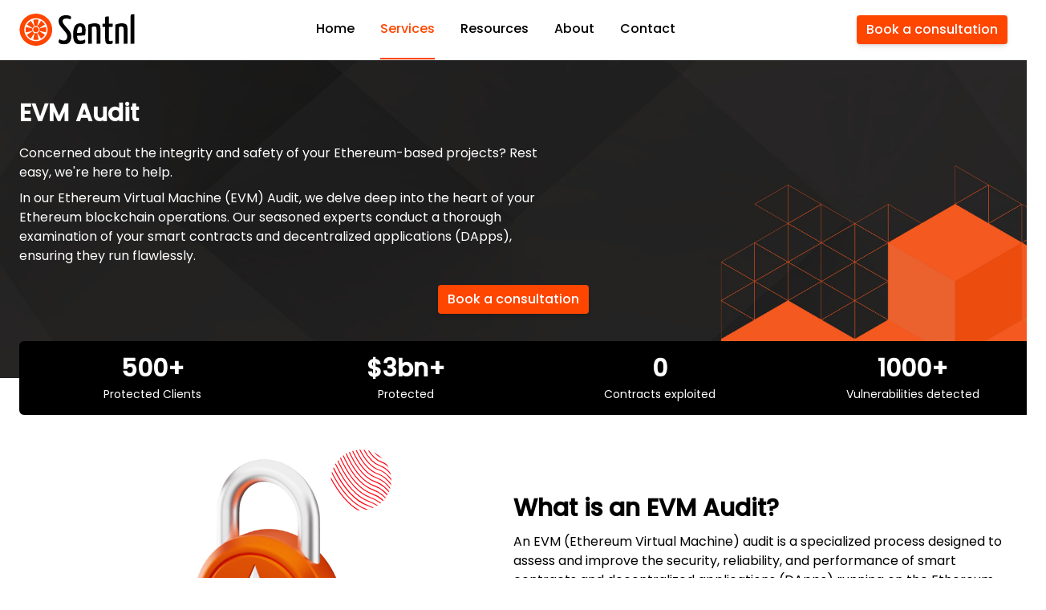

--- FILE ---
content_type: text/html; charset=utf-8
request_url: https://sentnl.io/services/evm-audit?modal=consultation
body_size: 39603
content:
<!DOCTYPE html><html lang="en" class="__className_769d1b"><head><meta charSet="utf-8"/><meta name="viewport" content="width=device-width, initial-scale=1"/><link rel="preload" href="/_next/static/media/4c285fdca692ea22-s.p.woff2" as="font" crossorigin="" type="font/woff2"/><link rel="preload" href="/_next/static/media/8888a3826f4a3af4-s.p.woff2" as="font" crossorigin="" type="font/woff2"/><link rel="preload" href="/_next/static/media/eafabf029ad39a43-s.p.woff2" as="font" crossorigin="" type="font/woff2"/><link rel="stylesheet" href="/_next/static/css/2e26efaa3c41d4b3.css" data-precedence="next"/><link rel="preload" as="script" fetchPriority="low" href="/_next/static/chunks/webpack-48c0fd1fcec5b51f.js"/><script src="/_next/static/chunks/618f8807-064df53bc6918e03.js" async=""></script><script src="/_next/static/chunks/69-9fdf9212f65ef6a6.js" async=""></script><script src="/_next/static/chunks/main-app-418962f2d0824934.js" async=""></script><script src="/_next/static/chunks/acfef6c5-fdb89ddd3a369356.js" async=""></script><script src="/_next/static/chunks/de2117cc-e7a5c787f33bc9de.js" async=""></script><script src="/_next/static/chunks/16b05872-998799f74c3301ce.js" async=""></script><script src="/_next/static/chunks/460-b7318e7410178da9.js" async=""></script><script src="/_next/static/chunks/631-831bea55dbfe1a42.js" async=""></script><script src="/_next/static/chunks/134-902ccd6f09743ce9.js" async=""></script><script src="/_next/static/chunks/362-ca2beeee6edf057f.js" async=""></script><script src="/_next/static/chunks/142-bcedcd37b12e3167.js" async=""></script><script src="/_next/static/chunks/943-3a4784c18c86468c.js" async=""></script><script src="/_next/static/chunks/237-ad649280ccf1eb8a.js" async=""></script><script src="/_next/static/chunks/767-086729555fecd983.js" async=""></script><script src="/_next/static/chunks/802-daa9102c4165ebc0.js" async=""></script><script src="/_next/static/chunks/app/layout-812b4d86c54f2d25.js" async=""></script><script src="/_next/static/chunks/bc1481a1-ac814e796a84dd4c.js" async=""></script><script src="/_next/static/chunks/app/error-1879723c1b2541ae.js" async=""></script><script src="/_next/static/chunks/497-d38d69a4dc51b411.js" async=""></script><script src="/_next/static/chunks/app/services/%5Bservice%5D/page-6a366a8ba425fc7f.js" async=""></script><link rel="preload" href="https://www.googletagmanager.com/gtag/js?id=G-GQ50T6GW12" as="script"/><title>EVM Audit | Sentnl</title><meta name="description" content="Elevate stakeholder trust and optimize the functionality of your Ethereum smart contracts utilizing our established auditing methodology tailored for EVM-compatible chains."/><link rel="manifest" href="/favicon/site.webmanifest"/><meta name="robots" content="index, follow"/><meta property="og:title" content="EVM Audit | Sentnl"/><meta property="og:description" content="Elevate stakeholder trust and optimize the functionality of your Ethereum smart contracts utilizing our established auditing methodology tailored for EVM-compatible chains."/><meta property="og:image" content="https://www.sentnl.io/images/services/evm_audit.png"/><meta name="twitter:card" content="summary_large_image"/><meta name="twitter:title" content="Sentnl"/><meta name="twitter:description" content="Security and Audit Services for Ethereum, Eosio, Cosmwasm and Starknet"/><meta name="twitter:image" content="https://www.sentnl.io/images/tw.jpg"/><link rel="shortcut icon" href="/favicon/favicon-16x16.png"/><link rel="icon" href="/favicon/favicon.ico"/><link rel="apple-touch-icon" href="/favicon/apple-touch-icon.png"/><meta name="next-size-adjust"/><script src="/_next/static/chunks/polyfills-c67a75d1b6f99dc8.js" noModule=""></script></head><body><header class="border-b border-gray-200 py-3 lg:py-0"><nav class=" bg-white"><div class="mx-auto flex max-w-screen-xl flex-wrap items-center justify-between px-4 lg:px-6"><a class="w-36 cursor-pointer" title="Sentnl" href="/"><svg xmlns="http://www.w3.org/2000/svg" fill="none" viewBox="0 0 142 40"><path fill="#FF4600" fill-rule="evenodd" d="M25.449.617c10.31 2.619 16.79 12.91 14.667 23.332-.97 4.76-3.382 8.67-7.178 11.699-3.206 2.558-6.877 3.973-10.972 4.28L20.94 40h-.9c-.329-.024-.658-.049-.988-.071a19.775 19.775 0 0 1-5.785-1.292C6.208 35.923 1.239 29.323.581 21.794a19.992 19.992 0 0 1 .43-6.32A20.01 20.01 0 0 1 19.06.055c2.158-.157 4.29.03 6.39.563l-.001-.001Zm-4.944 5.036c-8.037.002-14.376 6.545-14.348 14.34-.034 7.746 6.241 14.351 14.355 14.348 8.056-.004 14.339-6.53 14.352-14.319.013-7.893-6.38-14.372-14.36-14.37l.001.001Zm1.539 18.454c.074.333.146.65.215.965l1.462 6.67.054.253c.06.285.06.282-.23.356a12.623 12.623 0 0 1-3.72.362c-.867-.04-1.726-.17-2.567-.399-.04-.01-.08-.027-.148-.05l1.787-8.157a4.545 4.545 0 0 0 3.147 0Zm2.484-2.332 7.091 4.537a12.976 12.976 0 0 1-4.793 4.793l-4.541-7.084c1.012-.487 1.762-1.225 2.243-2.246Zm-8.126.101a4.558 4.558 0 0 0 2.23 2.217l-4.508 7.012c-.045-.018-.08-.027-.11-.045a12.855 12.855 0 0 1-4.56-4.502c-.095-.155-.064-.224.078-.315 2.23-1.416 4.456-2.838 6.684-4.257.055-.036.114-.068.186-.11Zm-7.814-5.138 7.54 1.66c.058.014.114.033.17.049-.318 1.397-.398 1.325-.002 3.159l-8.15 1.791c-.064-.263-.14-.515-.184-.772-.075-.432-.178-.867-.183-1.302-.01-.8.005-1.604.081-2.4.038-.394.109-.784.188-1.174l.162-.778c.06-.296.085-.297.378-.233Zm24.263.048c.21.851.333 1.712.377 2.59a12.818 12.818 0 0 1-.379 3.714 2.048 2.048 0 0 1-.04.142c-.005.017-.018.031-.039.064l-5.427-1.189-2.723-.596c.374-1.054.38-2.092-.002-3.146.33-.074.64-.147.951-.214 2.34-.511 4.682-1.019 7.021-1.536.18-.04.224.019.261.171Zm-12.305-.183c1.871.008 3.37 1.503 3.362 3.355-.008 1.87-1.53 3.347-3.444 3.338-1.836-.009-3.363-1.54-3.354-3.364.01-1.855 1.539-3.337 3.436-3.33v.001Zm6.226-7.708c1.344.482 4.22 3.356 4.746 4.742l-7.007 4.487a4.807 4.807 0 0 0-.914-1.31 4.75 4.75 0 0 0-1.312-.916l4.487-7.003Zm-12.542.102c1.472 2.3 2.93 4.582 4.402 6.884a4.603 4.603 0 0 0-2.235 2.243l-6.896-4.426a13.092 13.092 0 0 1 4.73-4.701h-.001Zm6.64-1.723c.928.018 1.849.127 2.76.313.147.03.203.083.165.253-.431 1.956-.854 3.915-1.28 5.873-.14.65-.282 1.301-.424 1.951-.008.035-.023.068-.042.126-1.05-.382-2.084-.374-3.125.001-.159-.723-.312-1.42-.463-2.118-.41-1.886-.819-3.772-1.234-5.657-.037-.165-.015-.256.163-.286.743-.128 1.485-.275 2.231-.383.412-.059.833-.08 1.249-.073Z" clip-rule="evenodd"></path><path fill="currentColor" d="M54.934 38.13c2.337 0 4.148-.442 5.434-1.329a7.324 7.324 0 0 0 2.755-3.512c.55-1.456.826-3.02.826-4.692 0-1.539-.225-2.936-.676-4.19-.451-1.255-1.31-2.651-2.58-4.19l-5.208-6.172c-.702-.903-1.236-1.714-1.603-2.434a5.164 5.164 0 0 1-.551-2.383c0-1.037.409-1.823 1.227-2.359.818-.535 1.945-.802 3.38-.802 1.103 0 2.088.133 2.956.401.868.268 1.452.519 1.753.753.4-.435.684-.887.851-1.355.167-.468.25-.887.25-1.255 0-.769-.5-1.396-1.502-1.881-1.002-.485-2.705-.728-5.109-.728-2.871 0-5.05.686-6.536 2.057-1.485 1.372-2.228 3.145-2.228 5.32 0 1.137.225 2.274.676 3.412.45 1.137 1.244 2.425 2.379 3.863l4.858 5.921c1.035 1.238 1.745 2.309 2.129 3.212.384.903.576 1.89.576 2.96 0 1.405-.334 2.543-1.002 3.413-.668.87-1.837 1.304-3.506 1.304-1.102 0-2.079-.167-2.93-.502-.851-.334-1.544-.736-2.078-1.204a4.848 4.848 0 0 0-.827 1.63c-.183.62-.275 1.163-.275 1.632 0 .736.534 1.438 1.602 2.107 1.069.67 2.722 1.003 4.959 1.003Zm19.298 0c1.268 0 2.429-.116 3.48-.35 1.052-.235 1.895-.57 2.53-1.004.634-.435.951-.937.951-1.505 0-.469-.025-.996-.075-1.581a5.606 5.606 0 0 0-.325-1.53c-.835.468-1.728.836-2.68 1.104-.937.265-1.906.4-2.88.4-.768 0-1.427-.125-1.978-.375-.551-.251-.985-.661-1.302-1.23-.317-.568-.56-1.338-.726-2.308a16.813 16.813 0 0 1-.2-1.796l-.017-.318.285-.006a97.571 97.571 0 0 0 1.641-.048l.369-.015c1.252-.05 2.563-.125 3.932-.226 1.369-.1 2.587-.267 3.656-.501.234-.904.4-1.957.5-3.162.1-1.204.15-2.391.15-3.562 0-2.743-.55-4.776-1.652-6.097-1.102-1.321-2.688-1.982-4.758-1.982-1.102 0-2.187.176-3.255.527-1.069.351-2.02 1.012-2.855 1.982s-1.503 2.4-2.004 4.29c-.5 1.89-.75 4.39-.75 7.502 0 2.442.2 4.432.6 5.971.4 1.539.952 2.726 1.653 3.563.701.836 1.536 1.422 2.504 1.756.968.335 2.037.501 3.206.501Zm-2.104-14.15c-.326 0-.63 0-.913-.003l-.195-.002.015-.32c.039-.76.098-1.453.176-2.078l.04-.306c.184-1.305.435-2.342.752-3.111.317-.77.701-1.313 1.152-1.631.45-.318.926-.477 1.427-.477.968 0 1.628.318 1.978.954.351.635.526 1.823.526 3.562 0 .469-.016.962-.05 1.48-.033.52-.1.996-.2 1.43-.568.168-1.277.293-2.129.377-.857.084-1.718.126-2.579.125Zm12.67 13.65c1.503 0 2.571-.018 3.206-.051.634-.034 1.018-.109 1.152-.226.133-.117.2-.326.2-.627V16.805a5.73 5.73 0 0 1 1.578-.602 7.14 7.14 0 0 1 1.577-.201c1.069 0 1.762.301 2.079.903.317.602.476 1.656.476 3.161V37.63c1.535 0 2.629-.017 3.28-.05.651-.034 1.052-.109 1.202-.226.15-.117.225-.326.225-.627V18.66c0-1.639-.225-2.943-.676-3.913-.45-.97-1.193-1.665-2.228-2.083-1.036-.418-2.421-.627-4.157-.627-.869 0-1.795.084-2.78.25-.985.168-1.928.377-2.83.628-.901.25-1.67.527-2.304.828V37.63Zm25.721.5c.668 0 1.336-.058 2.004-.175.668-.117 1.235-.351 1.703-.702.467-.352.7-.862.7-1.53 0-.436-.033-.845-.1-1.23a13.545 13.545 0 0 0-.2-.979c-.5.235-.96.41-1.377.527-.417.117-.91.176-1.477.176-.535 0-.91-.159-1.127-.477-.217-.318-.351-.744-.401-1.28a18.662 18.662 0 0 1-.075-1.705V16.454h3.906c.3 0 .51-.084.626-.251.117-.168.192-.527.226-1.08.033-.551.05-1.412.05-2.583h-4.808V3.507c-1.236 0-2.179.026-2.83.076-.651.05-1.102.175-1.352.376-.25.2-.376.552-.376 1.054v7.527h-2.304c-.3 0-.526.083-.676.25-.15.168-.242.527-.275 1.08-.034.551-.05 1.413-.05 2.584h3.305v14.35c0 1.473.109 2.769.326 3.89.217 1.12.676 1.973 1.377 2.559.701.585 1.77.877 3.205.877Zm7.564-.5c1.502 0 2.57-.018 3.205-.051.635-.034 1.018-.109 1.152-.226.134-.117.2-.326.2-.627V16.805a5.723 5.723 0 0 1 1.578-.602 7.137 7.137 0 0 1 1.578-.201c1.068 0 1.761.301 2.078.903.317.602.476 1.656.476 3.161V37.63c1.536 0 2.63-.017 3.28-.05.652-.034 1.052-.109 1.203-.226.15-.117.225-.326.225-.627V18.66c0-1.639-.225-2.943-.676-3.913-.451-.97-1.194-1.665-2.229-2.083-1.035-.418-2.42-.627-4.157-.627-.868 0-1.795.084-2.78.25-.985.168-1.928.377-2.83.628-.9.25-1.669.527-2.303.828V37.63Zm18.86 0c1.502 0 2.57-.018 3.205-.051.634-.034 1.018-.109 1.152-.226.133-.117.2-.326.2-.627V.748c-1.235 0-2.187.025-2.855.075-.668.05-1.118.217-1.352.502-.234.284-.35.777-.35 1.48V37.63Z"></path></svg></a><div class="flex items-center lg:order-2"><a href="?modal=consultation"><button type="button" class="items-center rounded font-medium enabled:transform enabled:transitionenabled:hover:scale-105 focus-visible:ring-primary-500 focus:outline-none focus-visible:ring disabled:opacity-50 shadow-md hover:shadow-none duration-75 px-3 py-1.5 text-sm lg:text-base bg-primary-500 text-white hover:bg-primary-600 hover:text-white active:bg-primary-700 disabled:bg-primary-700 disabled:cursor-not-allowed hidden transition hover:scale-105 lg:block">Book a consultation</button></a><svg stroke="currentColor" fill="none" stroke-width="1.5" viewBox="0 0 24 24" aria-hidden="true" class="block  text-black lg:hidden" height="32" width="32" xmlns="http://www.w3.org/2000/svg"><path stroke-linecap="round" stroke-linejoin="round" d="M3.75 6.75h16.5M3.75 12h16.5M12 17.25h8.25"></path></svg></div><div class="hidden w-full items-center justify-between lg:order-1 lg:flex lg:w-auto"><ul class="mt-4 flex flex-col font-medium lg:mt-0 lg:flex-row lg:space-x-8"><li class="hover:text-primary-500 group relative border-b-2 border-transparent py-6 text-black isActive"><a class="block rounded py-2 pl-3 pr-4  lg:p-0 " href="/">Home</a></li><li class="hover:text-primary-500 group relative border-b-2 py-6 border-primary-500 text-primary-500"><a class="block rounded py-2 pl-3 pr-4  lg:p-0 " href="#">Services</a></li><li class="hover:text-primary-500 group relative border-b-2 border-transparent py-6 text-black isActive"><a class="block rounded py-2 pl-3 pr-4  lg:p-0 " href="/resources">Resources</a></li><li class="hover:text-primary-500 group relative border-b-2 border-transparent py-6 text-black isActive"><a class="block rounded py-2 pl-3 pr-4  lg:p-0 " href="/about">About</a></li><li class="hover:text-primary-500 group relative border-b-2 border-transparent py-6 text-black isActive"><a class="block rounded py-2 pl-3 pr-4  lg:p-0 " href="/contact">Contact</a></li></ul></div></div></nav><aside class="top-0 z-50 h-full w-full text-black hidden"><div class="absolute inset-0 bottom-0 left-0 right-0 top-0 h-full w-full bg-black bg-opacity-70 backdrop-blur-sm transition-opacity"></div><div class="fixed bottom-0  right-0 z-[999999] h-full w-[90%] bg-white p-4"><svg stroke="currentColor" fill="none" stroke-width="1.5" viewBox="0 0 24 24" aria-hidden="true" class="absolute right-4 top-4 z-10" height="32" width="32" xmlns="http://www.w3.org/2000/svg"><path stroke-linecap="round" stroke-linejoin="round" d="M6 18L18 6M6 6l12 12"></path></svg><svg xmlns="http://www.w3.org/2000/svg" fill="none" viewBox="0 0 142 40" class="w-32 "><path fill="#FF4600" fill-rule="evenodd" d="M25.449.617c10.31 2.619 16.79 12.91 14.667 23.332-.97 4.76-3.382 8.67-7.178 11.699-3.206 2.558-6.877 3.973-10.972 4.28L20.94 40h-.9c-.329-.024-.658-.049-.988-.071a19.775 19.775 0 0 1-5.785-1.292C6.208 35.923 1.239 29.323.581 21.794a19.992 19.992 0 0 1 .43-6.32A20.01 20.01 0 0 1 19.06.055c2.158-.157 4.29.03 6.39.563l-.001-.001Zm-4.944 5.036c-8.037.002-14.376 6.545-14.348 14.34-.034 7.746 6.241 14.351 14.355 14.348 8.056-.004 14.339-6.53 14.352-14.319.013-7.893-6.38-14.372-14.36-14.37l.001.001Zm1.539 18.454c.074.333.146.65.215.965l1.462 6.67.054.253c.06.285.06.282-.23.356a12.623 12.623 0 0 1-3.72.362c-.867-.04-1.726-.17-2.567-.399-.04-.01-.08-.027-.148-.05l1.787-8.157a4.545 4.545 0 0 0 3.147 0Zm2.484-2.332 7.091 4.537a12.976 12.976 0 0 1-4.793 4.793l-4.541-7.084c1.012-.487 1.762-1.225 2.243-2.246Zm-8.126.101a4.558 4.558 0 0 0 2.23 2.217l-4.508 7.012c-.045-.018-.08-.027-.11-.045a12.855 12.855 0 0 1-4.56-4.502c-.095-.155-.064-.224.078-.315 2.23-1.416 4.456-2.838 6.684-4.257.055-.036.114-.068.186-.11Zm-7.814-5.138 7.54 1.66c.058.014.114.033.17.049-.318 1.397-.398 1.325-.002 3.159l-8.15 1.791c-.064-.263-.14-.515-.184-.772-.075-.432-.178-.867-.183-1.302-.01-.8.005-1.604.081-2.4.038-.394.109-.784.188-1.174l.162-.778c.06-.296.085-.297.378-.233Zm24.263.048c.21.851.333 1.712.377 2.59a12.818 12.818 0 0 1-.379 3.714 2.048 2.048 0 0 1-.04.142c-.005.017-.018.031-.039.064l-5.427-1.189-2.723-.596c.374-1.054.38-2.092-.002-3.146.33-.074.64-.147.951-.214 2.34-.511 4.682-1.019 7.021-1.536.18-.04.224.019.261.171Zm-12.305-.183c1.871.008 3.37 1.503 3.362 3.355-.008 1.87-1.53 3.347-3.444 3.338-1.836-.009-3.363-1.54-3.354-3.364.01-1.855 1.539-3.337 3.436-3.33v.001Zm6.226-7.708c1.344.482 4.22 3.356 4.746 4.742l-7.007 4.487a4.807 4.807 0 0 0-.914-1.31 4.75 4.75 0 0 0-1.312-.916l4.487-7.003Zm-12.542.102c1.472 2.3 2.93 4.582 4.402 6.884a4.603 4.603 0 0 0-2.235 2.243l-6.896-4.426a13.092 13.092 0 0 1 4.73-4.701h-.001Zm6.64-1.723c.928.018 1.849.127 2.76.313.147.03.203.083.165.253-.431 1.956-.854 3.915-1.28 5.873-.14.65-.282 1.301-.424 1.951-.008.035-.023.068-.042.126-1.05-.382-2.084-.374-3.125.001-.159-.723-.312-1.42-.463-2.118-.41-1.886-.819-3.772-1.234-5.657-.037-.165-.015-.256.163-.286.743-.128 1.485-.275 2.231-.383.412-.059.833-.08 1.249-.073Z" clip-rule="evenodd"></path><path fill="currentColor" d="M54.934 38.13c2.337 0 4.148-.442 5.434-1.329a7.324 7.324 0 0 0 2.755-3.512c.55-1.456.826-3.02.826-4.692 0-1.539-.225-2.936-.676-4.19-.451-1.255-1.31-2.651-2.58-4.19l-5.208-6.172c-.702-.903-1.236-1.714-1.603-2.434a5.164 5.164 0 0 1-.551-2.383c0-1.037.409-1.823 1.227-2.359.818-.535 1.945-.802 3.38-.802 1.103 0 2.088.133 2.956.401.868.268 1.452.519 1.753.753.4-.435.684-.887.851-1.355.167-.468.25-.887.25-1.255 0-.769-.5-1.396-1.502-1.881-1.002-.485-2.705-.728-5.109-.728-2.871 0-5.05.686-6.536 2.057-1.485 1.372-2.228 3.145-2.228 5.32 0 1.137.225 2.274.676 3.412.45 1.137 1.244 2.425 2.379 3.863l4.858 5.921c1.035 1.238 1.745 2.309 2.129 3.212.384.903.576 1.89.576 2.96 0 1.405-.334 2.543-1.002 3.413-.668.87-1.837 1.304-3.506 1.304-1.102 0-2.079-.167-2.93-.502-.851-.334-1.544-.736-2.078-1.204a4.848 4.848 0 0 0-.827 1.63c-.183.62-.275 1.163-.275 1.632 0 .736.534 1.438 1.602 2.107 1.069.67 2.722 1.003 4.959 1.003Zm19.298 0c1.268 0 2.429-.116 3.48-.35 1.052-.235 1.895-.57 2.53-1.004.634-.435.951-.937.951-1.505 0-.469-.025-.996-.075-1.581a5.606 5.606 0 0 0-.325-1.53c-.835.468-1.728.836-2.68 1.104-.937.265-1.906.4-2.88.4-.768 0-1.427-.125-1.978-.375-.551-.251-.985-.661-1.302-1.23-.317-.568-.56-1.338-.726-2.308a16.813 16.813 0 0 1-.2-1.796l-.017-.318.285-.006a97.571 97.571 0 0 0 1.641-.048l.369-.015c1.252-.05 2.563-.125 3.932-.226 1.369-.1 2.587-.267 3.656-.501.234-.904.4-1.957.5-3.162.1-1.204.15-2.391.15-3.562 0-2.743-.55-4.776-1.652-6.097-1.102-1.321-2.688-1.982-4.758-1.982-1.102 0-2.187.176-3.255.527-1.069.351-2.02 1.012-2.855 1.982s-1.503 2.4-2.004 4.29c-.5 1.89-.75 4.39-.75 7.502 0 2.442.2 4.432.6 5.971.4 1.539.952 2.726 1.653 3.563.701.836 1.536 1.422 2.504 1.756.968.335 2.037.501 3.206.501Zm-2.104-14.15c-.326 0-.63 0-.913-.003l-.195-.002.015-.32c.039-.76.098-1.453.176-2.078l.04-.306c.184-1.305.435-2.342.752-3.111.317-.77.701-1.313 1.152-1.631.45-.318.926-.477 1.427-.477.968 0 1.628.318 1.978.954.351.635.526 1.823.526 3.562 0 .469-.016.962-.05 1.48-.033.52-.1.996-.2 1.43-.568.168-1.277.293-2.129.377-.857.084-1.718.126-2.579.125Zm12.67 13.65c1.503 0 2.571-.018 3.206-.051.634-.034 1.018-.109 1.152-.226.133-.117.2-.326.2-.627V16.805a5.73 5.73 0 0 1 1.578-.602 7.14 7.14 0 0 1 1.577-.201c1.069 0 1.762.301 2.079.903.317.602.476 1.656.476 3.161V37.63c1.535 0 2.629-.017 3.28-.05.651-.034 1.052-.109 1.202-.226.15-.117.225-.326.225-.627V18.66c0-1.639-.225-2.943-.676-3.913-.45-.97-1.193-1.665-2.228-2.083-1.036-.418-2.421-.627-4.157-.627-.869 0-1.795.084-2.78.25-.985.168-1.928.377-2.83.628-.901.25-1.67.527-2.304.828V37.63Zm25.721.5c.668 0 1.336-.058 2.004-.175.668-.117 1.235-.351 1.703-.702.467-.352.7-.862.7-1.53 0-.436-.033-.845-.1-1.23a13.545 13.545 0 0 0-.2-.979c-.5.235-.96.41-1.377.527-.417.117-.91.176-1.477.176-.535 0-.91-.159-1.127-.477-.217-.318-.351-.744-.401-1.28a18.662 18.662 0 0 1-.075-1.705V16.454h3.906c.3 0 .51-.084.626-.251.117-.168.192-.527.226-1.08.033-.551.05-1.412.05-2.583h-4.808V3.507c-1.236 0-2.179.026-2.83.076-.651.05-1.102.175-1.352.376-.25.2-.376.552-.376 1.054v7.527h-2.304c-.3 0-.526.083-.676.25-.15.168-.242.527-.275 1.08-.034.551-.05 1.413-.05 2.584h3.305v14.35c0 1.473.109 2.769.326 3.89.217 1.12.676 1.973 1.377 2.559.701.585 1.77.877 3.205.877Zm7.564-.5c1.502 0 2.57-.018 3.205-.051.635-.034 1.018-.109 1.152-.226.134-.117.2-.326.2-.627V16.805a5.723 5.723 0 0 1 1.578-.602 7.137 7.137 0 0 1 1.578-.201c1.068 0 1.761.301 2.078.903.317.602.476 1.656.476 3.161V37.63c1.536 0 2.63-.017 3.28-.05.652-.034 1.052-.109 1.203-.226.15-.117.225-.326.225-.627V18.66c0-1.639-.225-2.943-.676-3.913-.451-.97-1.194-1.665-2.229-2.083-1.035-.418-2.42-.627-4.157-.627-.868 0-1.795.084-2.78.25-.985.168-1.928.377-2.83.628-.9.25-1.669.527-2.303.828V37.63Zm18.86 0c1.502 0 2.57-.018 3.205-.051.634-.034 1.018-.109 1.152-.226.133-.117.2-.326.2-.627V.748c-1.235 0-2.187.025-2.855.075-.668.05-1.118.217-1.352.502-.234.284-.35.777-.35 1.48V37.63Z"></path></svg><ul class="mt-8 flex flex-col gap-4 font-medium "><li class=" whitespace-nowrap pb-1 text-lg font-semibold"><a href="/">Home</a></li><li class=" whitespace-nowrap pb-1 text-lg font-semibold"><span>Services</span><ul class="ml-3 mt-2 flex flex-col gap-y-3 text-gray-700"><li class="text-sm"><a href="/services/smart-contract-audit">Smart Contract Audit</a></li><li class="text-sm"><a href="/services/blockchain-protocol-audit">Blockchain Protocol Audit</a></li><li class="text-sm"><a href="/services/advanced-penetration-testing">Advanced Penetration Testing</a></li><li class="text-sm"><a href="/services/evm-audit">EVM Audit</a></li><li class="text-sm"><a href="/services/fuzzing">Fuzzing</a></li><li class="text-sm"><a href="/services/tokenomics-audit-design">Tokenomics Audit &amp; Design</a></li></ul></li><li class=" whitespace-nowrap pb-1 text-lg font-semibold"><a href="/resources">Resources</a></li><li class=" whitespace-nowrap pb-1 text-lg font-semibold"><a href="/about">About</a></li><li class=" whitespace-nowrap pb-1 text-lg font-semibold"><a href="/contact">Contact</a></li></ul><a href="?modal=consultation"><button type="button" class="inline-flex items-center rounded font-medium enabled:transform enabled:transitionenabled:hover:scale-105 focus-visible:ring-primary-500 focus:outline-none focus-visible:ring disabled:opacity-50 shadow-md hover:shadow-none duration-75 px-3 py-1.5 text-sm lg:text-base bg-primary-500 text-white hover:bg-primary-600 hover:text-white active:bg-primary-700 disabled:bg-primary-700 disabled:cursor-not-allowed absolute bottom-10 left-4 right-4 mt-4 transition hover:scale-105">Book a consultation</button></a></div></aside></header><div class="bg-white "><div class="relative mb-5"><div class="relative w-full bg-cover bg-right text-white md:bg-center" style="background-image:url(&#x27;/images/hero/service_hero.jpg&#x27;)"><div class="absolute inset-0 bg-black opacity-30 md:hidden"></div><section class="relative py-4 lg:py-0"><div class="mx-auto max-w-screen-xl px-4 py-8 lg:px-6 lg:py-12"><div class="max-w-2xl"><h3 class="mb-5 text-3xl">EVM Audit</h3><div class="mb-6"><p class="mb-2">Concerned about the integrity and safety of your Ethereum-based projects? Rest easy, we&#x27;re here to help.</p><p class="mb-2"> In our Ethereum Virtual Machine (EVM) Audit, we delve deep into the heart of your Ethereum blockchain operations. Our seasoned experts conduct a thorough examination of your smart contracts and decentralized applications (DApps), ensuring they run flawlessly.</p></div></div><div class="flex items-center justify-center lg:mb-8"><a href="?modal=consultation"><button type="button" class="inline-flex items-center rounded font-medium enabled:transform enabled:transitionenabled:hover:scale-105 focus-visible:ring-primary-500 focus:outline-none focus-visible:ring disabled:opacity-50 shadow-md hover:shadow-none transition-colors duration-75 px-3 py-1.5 text-sm lg:text-base bg-primary-500 text-white hover:bg-primary-600 hover:text-white active:bg-primary-700 disabled:bg-primary-700 disabled:cursor-not-allowed">Book a consultation</button></a></div></div></section></div><div class="relative hidden items-center justify-center lg:flex"><div class="absolute bottom-0  mx-4 grid  w-full max-w-screen-xl translate-y-1/2  transform grid-cols-1 gap-4 rounded-md bg-black p-4 text-white lg:mx-6 lg:grid-cols-4"><div class="text-center"><div class="text-md mb-0 font-bold lg:mb-1 lg:text-3xl ">0<!-- -->+</div><div class="text-xs lg:text-sm">Protected Clients</div></div><div class="text-center"><div class="text-md mb-0 font-bold lg:mb-1 lg:text-3xl">$<!-- -->0<!-- -->bn+</div><div class="text-xs lg:text-sm">Protected</div></div><div class="text-center"><div class="text-md mb-0 font-bold lg:mb-1 lg:text-3xl ">0</div><div class="text-xs lg:text-sm">Contracts exploited</div></div><div class="text-center"><div class="text-md mb-0 font-bold lg:mb-1 lg:text-3xl">0<!-- -->+</div><div class="text-xs lg:text-sm">Vulnerabilities detected</div></div></div></div></div><section class="relative border-b border-b-gray-200"><div class="mx-auto max-w-screen-xl px-4 py-8 lg:px-6 lg:py-16"><div class="grid lg:grid-cols-2"><div class="hidden items-center justify-center lg:flex"><div class="relative w-80"><svg xmlns="http://www.w3.org/2000/svg" fill="none" viewBox="0 0 137 138" class="absolute right-0 top-0 z-10 w-20"><mask id="pattern_3_svg__a" width="130" height="130" x="0" y="8" maskUnits="userSpaceOnUse" style="mask-type:alpha"><circle cx="65.305" cy="73.364" r="63.61" fill="#C4C4C4" stroke="#F8BB54" stroke-width="1.779" transform="rotate(82.222 65.305 73.364)"></circle></mask><g stroke="#FF0010" stroke-miterlimit="10" stroke-width="2" mask="url(#pattern_3_svg__a)"><path d="M94.123-31.3S102.39-3.88 118.914 1.228c15.839 4.881 23.733 32.82 23.733 32.82"></path><path d="M86.656-30.28s9.82 33.683 29.781 39.977c19.055 5.999 28.387 40.291 28.387 40.291"></path><path d="M79.167-29.256s11.39 39.918 34.748 47.405c22.337 7.132 33.087 47.78 33.087 47.78"></path><path d="M71.7-28.236s12.943 46.181 39.737 54.855c25.554 8.25 37.742 55.252 37.742 55.252"></path><path d="M64.232-27.216s14.496 52.445 44.707 62.308c28.791 9.365 42.415 62.696 42.415 62.696"></path><path d="M56.744-26.194s16.046 58.685 49.694 69.735c32.055 10.525 47.093 70.188 47.093 70.188"></path><path d="M49.277-25.174s17.619 64.946 54.663 77.188c35.292 11.64 51.769 77.656 51.769 77.656"></path><path d="M41.81-24.153s19.171 71.209 59.649 84.612c38.512 12.783 56.427 85.152 56.427 85.152"></path><path d="M34.32-23.13s20.722 77.448 64.62 92.065c41.791 13.892 61.12 92.593 61.12 92.593"></path><path d="M26.854-22.11s22.274 83.712 69.585 99.494c45.031 15.03 65.799 100.086 65.799 100.086"></path><path d="M19.366-21.088S43.213 68.885 93.94 85.857c48.269 16.146 70.474 107.554 70.474 107.554"></path><path d="M11.898-20.068S37.294 76.144 91.439 94.305c51.53 17.283 75.154 115.047 75.154 115.047"></path><path d="M4.43-19.048S31.38 83.428 88.963 102.776c54.747 18.4 79.808 122.517 79.808 122.517"></path><path d="M-3.057-18.025s28.523 108.737 89.5 129.276c58.005 19.512 84.502 129.959 84.502 129.959"></path><path d="M-10.526-17.005S19.548 97.971 83.962 119.697c61.246 20.652 89.16 137.455 89.16 137.455"></path><path d="M-17.994-15.985s31.627 121.24 99.458 144.155c64.483 21.766 93.836 144.923 93.836 144.923"></path><path d="M-25.482-14.962S7.698 112.541 78.962 136.62c67.724 22.905 98.515 152.415 98.515 152.415"></path><path d="M-32.949-13.942s34.75 133.74 109.413 159.034c70.982 24.017 103.187 159.86 103.187 159.86"></path></g></svg><img alt="Smart contract audit" loading="lazy" width="500" height="500" decoding="async" data-nimg="1" class="relative z-0" style="color:transparent" srcSet="/_next/image?url=%2Fimages%2Fservices%2Fevm_audit.png&amp;w=640&amp;q=75 1x, /_next/image?url=%2Fimages%2Fservices%2Fevm_audit.png&amp;w=1080&amp;q=75 2x" src="/_next/image?url=%2Fimages%2Fservices%2Fevm_audit.png&amp;w=1080&amp;q=75"/><svg xmlns="http://www.w3.org/2000/svg" fill="none" viewBox="0 0 141 74" class="-0 absolute bottom-0 z-10 w-20"><g fill="currentColor" clip-path="url(#pattern_4_svg__a)"><path d="M138.227 73.207c1.373 0 2.486-.952 2.486-2.126s-1.113-2.126-2.486-2.126c-1.373 0-2.486.952-2.486 2.126s1.113 2.126 2.486 2.126Zm-22.544 0c1.373 0 2.486-.952 2.486-2.126s-1.113-2.126-2.486-2.126c-1.373 0-2.487.952-2.487 2.126s1.114 2.126 2.487 2.126Zm-22.536 0c.494.002.978-.122 1.39-.355.411-.234.732-.567.923-.956.19-.39.24-.82.146-1.234a2.057 2.057 0 0 0-.681-1.095 2.649 2.649 0 0 0-1.278-.586 2.891 2.891 0 0 0-1.443.12 2.454 2.454 0 0 0-1.122.786 1.922 1.922 0 0 0-.42 1.186c0 .565.26 1.106.727 1.506.466.4 1.098.626 1.758.628Zm-22.536 0c.494 0 .976-.125 1.387-.36.41-.234.73-.567.919-.957.189-.39.238-.819.142-1.233a2.06 2.06 0 0 0-.683-1.092 2.65 2.65 0 0 0-1.278-.585 2.89 2.89 0 0 0-1.442.122 2.452 2.452 0 0 0-1.12.786c-.274.35-.42.763-.42 1.185 0 .28.064.558.19.817.125.259.309.494.54.692.232.198.508.356.81.463.303.107.628.162.955.162Zm-22.544 0c1.373 0 2.486-.952 2.486-2.126s-1.113-2.126-2.486-2.126c-1.373 0-2.486.952-2.486 2.126s1.113 2.126 2.486 2.126Zm-21.585-.253c1.27-.447 1.876-1.69 1.354-2.775-.522-1.086-1.975-1.604-3.245-1.158-1.27.447-1.876 1.689-1.354 2.775.523 1.086 1.975 1.604 3.245 1.158ZM2.996 68.98c-.495-.002-.978.122-1.39.356s-.733.567-.923.957c-.19.39-.24.82-.145 1.235.096.415.334.796.684 1.094.35.3.795.503 1.28.585.485.082.987.039 1.444-.124a2.45 2.45 0 0 0 1.12-.789 1.92 1.92 0 0 0 .416-1.189c-.003-.563-.265-1.102-.73-1.5-.467-.399-1.098-.623-1.756-.625Zm135.231-13.014c1.373 0 2.486-.952 2.486-2.126s-1.113-2.126-2.486-2.126c-1.373 0-2.486.952-2.486 2.126s1.113 2.126 2.486 2.126Zm-22.544 0c1.373 0 2.486-.952 2.486-2.126s-1.113-2.126-2.486-2.126c-1.373 0-2.487.952-2.487 2.126s1.114 2.126 2.487 2.126Zm-22.536 0c.495.002.978-.122 1.39-.356.412-.234.733-.567.924-.957.19-.39.24-.82.144-1.235a2.06 2.06 0 0 0-.684-1.094 2.651 2.651 0 0 0-1.28-.585 2.89 2.89 0 0 0-1.444.124 2.45 2.45 0 0 0-1.12.789 1.92 1.92 0 0 0-.416 1.188c.003.564.265 1.103.731 1.501.466.399 1.097.623 1.755.625Zm-22.535 0c.493 0 .976-.125 1.387-.36.41-.235.73-.568.919-.959.189-.39.237-.82.14-1.234a2.06 2.06 0 0 0-.685-1.092c-.35-.298-.796-.501-1.28-.582a2.89 2.89 0 0 0-1.443.124 2.45 2.45 0 0 0-1.118.79 1.92 1.92 0 0 0-.416 1.188c0 .28.065.556.19.815.126.258.31.493.541.69.232.198.507.355.81.46.303.107.627.162.955.16Zm-22.545 0c1.373 0 2.486-.952 2.486-2.126s-1.113-2.126-2.486-2.126c-1.373 0-2.486.952-2.486 2.126s1.113 2.126 2.486 2.126Zm-21.583-.247c1.27-.447 1.876-1.689 1.354-2.775-.522-1.086-1.975-1.604-3.245-1.157-1.27.446-1.876 1.688-1.354 2.774.522 1.086 1.975 1.604 3.245 1.158Zm-23.488.247c.494 0 .976-.125 1.387-.36.41-.235.73-.568.92-.959.188-.39.237-.82.14-1.234a2.062 2.062 0 0 0-.686-1.092c-.35-.298-.796-.501-1.28-.582a2.89 2.89 0 0 0-1.443.124 2.45 2.45 0 0 0-1.118.79A1.92 1.92 0 0 0 .5 53.84c0 .28.065.556.19.815.126.258.31.493.542.69.231.198.507.355.81.46.302.107.626.162.954.16Zm135.231-17.24c1.373 0 2.486-.953 2.486-2.127s-1.113-2.126-2.486-2.126c-1.373 0-2.486.952-2.486 2.126s1.113 2.126 2.486 2.126Zm-22.544 0c1.373 0 2.486-.953 2.486-2.127s-1.113-2.126-2.486-2.126c-1.373 0-2.487.952-2.487 2.126s1.114 2.126 2.487 2.126Zm-22.536.007c.494.002.978-.122 1.39-.355.411-.234.732-.567.923-.956.19-.39.24-.82.146-1.234a2.058 2.058 0 0 0-.681-1.095 2.65 2.65 0 0 0-1.278-.586 2.89 2.89 0 0 0-1.443.12 2.454 2.454 0 0 0-1.122.786 1.922 1.922 0 0 0-.42 1.186c0 .565.26 1.106.727 1.506.466.4 1.098.626 1.758.628Zm-22.536 0c.494 0 .976-.125 1.387-.36.41-.234.73-.567.919-.957.189-.39.238-.82.142-1.233a2.06 2.06 0 0 0-.683-1.093 2.65 2.65 0 0 0-1.278-.584 2.891 2.891 0 0 0-1.442.122 2.452 2.452 0 0 0-1.12.786c-.274.35-.42.763-.42 1.185 0 .28.064.558.19.817.125.259.309.494.54.692.232.198.508.356.81.463.303.107.628.162.955.162Zm-22.544-.008c1.373 0 2.486-.952 2.486-2.126s-1.113-2.126-2.486-2.126c-1.373 0-2.486.952-2.486 2.126s1.113 2.126 2.486 2.126Zm-21.584-.24c1.27-.446 1.876-1.689 1.354-2.775s-1.975-1.604-3.245-1.157c-1.27.446-1.876 1.688-1.354 2.774.523 1.086 1.975 1.605 3.245 1.158Zm-23.487.248c.493 0 .976-.125 1.386-.36.41-.234.73-.567.92-.957.188-.39.238-.82.141-1.233a2.06 2.06 0 0 0-.683-1.093 2.651 2.651 0 0 0-1.278-.584 2.89 2.89 0 0 0-1.441.122 2.453 2.453 0 0 0-1.12.786c-.275.35-.421.763-.421 1.185 0 .566.263 1.109.731 1.51.468.4 1.103.624 1.765.624Zm135.231-17.24c1.373 0 2.486-.952 2.486-2.126s-1.113-2.126-2.486-2.126c-1.373 0-2.486.952-2.486 2.126s1.113 2.126 2.486 2.126Zm-22.544 0c1.373 0 2.486-.952 2.486-2.126s-1.113-2.126-2.486-2.126c-1.373 0-2.487.952-2.487 2.126s1.114 2.126 2.487 2.126Zm-22.536-.024c.495.001.978-.123 1.39-.357.412-.233.733-.567.924-.957.19-.39.24-.82.144-1.235a2.06 2.06 0 0 0-.684-1.094 2.65 2.65 0 0 0-1.28-.585 2.89 2.89 0 0 0-1.444.124 2.45 2.45 0 0 0-1.12.79 1.92 1.92 0 0 0-.416 1.188c.003.563.265 1.103.731 1.5.466.399 1.097.624 1.755.626Zm-22.535 0c.493 0 .976-.126 1.387-.36.41-.235.73-.569.919-.96.189-.39.237-.82.14-1.234a2.06 2.06 0 0 0-.685-1.092c-.35-.298-.796-.5-1.28-.582a2.89 2.89 0 0 0-1.443.125 2.449 2.449 0 0 0-1.118.79 1.92 1.92 0 0 0-.416 1.187c0 .28.065.557.19.815.126.259.31.493.541.69.232.198.507.355.81.461.303.107.627.16.955.16Zm-22.545.024c1.373 0 2.486-.952 2.486-2.126s-1.113-2.126-2.486-2.126c-1.373 0-2.486.952-2.486 2.126s1.113 2.126 2.486 2.126Zm-21.581-.242c1.27-.447 1.876-1.69 1.354-2.775-.522-1.086-1.975-1.604-3.245-1.158-1.27.446-1.876 1.689-1.354 2.775.522 1.086 1.975 1.604 3.245 1.158Zm-23.49.218c.494 0 .976-.126 1.387-.36.41-.235.73-.569.92-.96.188-.39.237-.82.14-1.234a2.06 2.06 0 0 0-.686-1.092c-.35-.298-.796-.5-1.28-.582a2.89 2.89 0 0 0-1.443.125 2.449 2.449 0 0 0-1.118.79A1.92 1.92 0 0 0 .5 19.342c0 .28.065.557.19.815.126.259.31.493.542.69s.507.355.81.461c.302.107.626.16.954.16ZM138.227 4.252c1.373 0 2.486-.952 2.486-2.126S139.6 0 138.227 0c-1.373 0-2.486.952-2.486 2.126s1.113 2.126 2.486 2.126Zm-22.544 0c1.373 0 2.486-.952 2.486-2.126S117.056 0 115.683 0c-1.373 0-2.487.952-2.487 2.126s1.114 2.126 2.487 2.126Zm-22.536.008c.494.001.978-.122 1.39-.356.411-.233.732-.566.923-.956.19-.39.24-.819.146-1.233A2.058 2.058 0 0 0 94.924.62a2.649 2.649 0 0 0-1.278-.586 2.89 2.89 0 0 0-1.443.12 2.454 2.454 0 0 0-1.122.786 1.922 1.922 0 0 0-.42 1.186c0 .564.26 1.106.727 1.506.466.4 1.098.626 1.758.628Zm-22.536 0c.494 0 .976-.125 1.387-.36.41-.234.73-.568.919-.957.189-.39.238-.82.142-1.233a2.06 2.06 0 0 0-.683-1.093 2.65 2.65 0 0 0-1.278-.584 2.89 2.89 0 0 0-1.442.121 2.452 2.452 0 0 0-1.12.786c-.274.351-.42.764-.42 1.186 0 .28.064.558.19.817.125.258.309.494.54.692.232.198.508.355.81.462.303.108.628.163.955.163Zm-22.544-.008c1.373 0 2.486-.952 2.486-2.126S49.44 0 48.067 0c-1.373 0-2.486.952-2.486 2.126s1.113 2.126 2.486 2.126Zm-21.583-.244c1.27-.447 1.876-1.689 1.354-2.775C27.316.147 25.863-.37 24.593.075c-1.27.447-1.876 1.69-1.354 2.775.522 1.086 1.975 1.604 3.245 1.158ZM2.996 4.26c.493 0 .976-.125 1.386-.36.41-.234.73-.568.92-.957.188-.39.238-.82.141-1.233A2.06 2.06 0 0 0 4.76.617 2.65 2.65 0 0 0 3.482.033a2.89 2.89 0 0 0-1.441.121A2.453 2.453 0 0 0 .92.94C.646 1.291.5 1.704.5 2.126c0 .566.263 1.109.731 1.509.468.4 1.103.625 1.765.625Z"></path></g><defs><clipPath id="pattern_4_svg__a"><path fill="#fff" d="M.5 0h140.214v73.207H.5z"></path></clipPath></defs></svg></div></div><div class="flex h-full flex-col justify-center"><h3 class="mb-3 text-xl lg:text-3xl">What is an EVM Audit?</h3><p class="mb-2">An EVM (Ethereum Virtual Machine) audit is a specialized process designed to assess and improve the security, reliability, and performance of smart contracts and decentralized applications (DApps) running on the Ethereum blockchain. Unlike a general smart contract audit that focuses solely on the smart contract code, an EVM audit takes a broader approach, examining how these contracts interact with the Ethereum Virtual Machine itself.</p></div></div></div></section><section class="relative"><div class="mx-auto max-w-screen-xl px-4 py-8 lg:px-6 lg:py-16"><h1 class="mb-10 text-xl lg:text-3xl text-center">Why should I get a EVM Audit?</h1><div class="grid grid-cols-1 gap-8  lg:grid-cols-2 lg:grid-cols-3"><div class="relative col-span-1 rounded-lg bg-gray-900 p-4 text-white lg:col-span-1"><div class="bg-primary-500 absolute -top-4 left-1/2 flex h-10 w-10 -translate-x-1/2 transform items-center justify-center rounded-full border-4 border-white text-white">1</div><h4 class="pt-4">Enhanced Security</h4><p class="">An EVM audit identifies and addresses vulnerabilities in your smart contracts, safeguarding them against potential attacks and security breaches.</p></div><div class="relative col-span-1 rounded-lg bg-gray-900 p-4 text-white lg:col-span-1"><div class="bg-primary-500 absolute -top-4 left-1/2 flex h-10 w-10 -translate-x-1/2 transform items-center justify-center rounded-full border-4 border-white text-white">2</div><h4 class="pt-4">Code Reliability and Efficiency</h4><p class="">The audit ensures that your smart contract code is not only free from errors and bugs but also optimized for gas usage, making transactions more cost-effective.</p></div><div class="relative col-span-1 rounded-lg bg-gray-900 p-4 text-white lg:col-span-1"><div class="bg-primary-500 absolute -top-4 left-1/2 flex h-10 w-10 -translate-x-1/2 transform items-center justify-center rounded-full border-4 border-white text-white">3</div><h4 class="pt-4">Compliance and Confidence</h4><p class="">By adhering to Ethereum community standards and best practices, an EVM audit boosts investor and user confidence in your project&#x27;s reliability and credibility.</p></div></div></div></section><section class="bg-primary-500 relative py-8"><div class="mx-auto max-w-screen-xl px-4 py-8 lg:px-6 lg:py-16"><svg xmlns="http://www.w3.org/2000/svg" fill="none" viewBox="0 0 141 74" class="absolute left-4 top-5 z-10 w-14 text-white lg:w-20"><g fill="currentColor" clip-path="url(#pattern_4_svg__a)"><path d="M138.227 73.207c1.373 0 2.486-.952 2.486-2.126s-1.113-2.126-2.486-2.126c-1.373 0-2.486.952-2.486 2.126s1.113 2.126 2.486 2.126Zm-22.544 0c1.373 0 2.486-.952 2.486-2.126s-1.113-2.126-2.486-2.126c-1.373 0-2.487.952-2.487 2.126s1.114 2.126 2.487 2.126Zm-22.536 0c.494.002.978-.122 1.39-.355.411-.234.732-.567.923-.956.19-.39.24-.82.146-1.234a2.057 2.057 0 0 0-.681-1.095 2.649 2.649 0 0 0-1.278-.586 2.891 2.891 0 0 0-1.443.12 2.454 2.454 0 0 0-1.122.786 1.922 1.922 0 0 0-.42 1.186c0 .565.26 1.106.727 1.506.466.4 1.098.626 1.758.628Zm-22.536 0c.494 0 .976-.125 1.387-.36.41-.234.73-.567.919-.957.189-.39.238-.819.142-1.233a2.06 2.06 0 0 0-.683-1.092 2.65 2.65 0 0 0-1.278-.585 2.89 2.89 0 0 0-1.442.122 2.452 2.452 0 0 0-1.12.786c-.274.35-.42.763-.42 1.185 0 .28.064.558.19.817.125.259.309.494.54.692.232.198.508.356.81.463.303.107.628.162.955.162Zm-22.544 0c1.373 0 2.486-.952 2.486-2.126s-1.113-2.126-2.486-2.126c-1.373 0-2.486.952-2.486 2.126s1.113 2.126 2.486 2.126Zm-21.585-.253c1.27-.447 1.876-1.69 1.354-2.775-.522-1.086-1.975-1.604-3.245-1.158-1.27.447-1.876 1.689-1.354 2.775.523 1.086 1.975 1.604 3.245 1.158ZM2.996 68.98c-.495-.002-.978.122-1.39.356s-.733.567-.923.957c-.19.39-.24.82-.145 1.235.096.415.334.796.684 1.094.35.3.795.503 1.28.585.485.082.987.039 1.444-.124a2.45 2.45 0 0 0 1.12-.789 1.92 1.92 0 0 0 .416-1.189c-.003-.563-.265-1.102-.73-1.5-.467-.399-1.098-.623-1.756-.625Zm135.231-13.014c1.373 0 2.486-.952 2.486-2.126s-1.113-2.126-2.486-2.126c-1.373 0-2.486.952-2.486 2.126s1.113 2.126 2.486 2.126Zm-22.544 0c1.373 0 2.486-.952 2.486-2.126s-1.113-2.126-2.486-2.126c-1.373 0-2.487.952-2.487 2.126s1.114 2.126 2.487 2.126Zm-22.536 0c.495.002.978-.122 1.39-.356.412-.234.733-.567.924-.957.19-.39.24-.82.144-1.235a2.06 2.06 0 0 0-.684-1.094 2.651 2.651 0 0 0-1.28-.585 2.89 2.89 0 0 0-1.444.124 2.45 2.45 0 0 0-1.12.789 1.92 1.92 0 0 0-.416 1.188c.003.564.265 1.103.731 1.501.466.399 1.097.623 1.755.625Zm-22.535 0c.493 0 .976-.125 1.387-.36.41-.235.73-.568.919-.959.189-.39.237-.82.14-1.234a2.06 2.06 0 0 0-.685-1.092c-.35-.298-.796-.501-1.28-.582a2.89 2.89 0 0 0-1.443.124 2.45 2.45 0 0 0-1.118.79 1.92 1.92 0 0 0-.416 1.188c0 .28.065.556.19.815.126.258.31.493.541.69.232.198.507.355.81.46.303.107.627.162.955.16Zm-22.545 0c1.373 0 2.486-.952 2.486-2.126s-1.113-2.126-2.486-2.126c-1.373 0-2.486.952-2.486 2.126s1.113 2.126 2.486 2.126Zm-21.583-.247c1.27-.447 1.876-1.689 1.354-2.775-.522-1.086-1.975-1.604-3.245-1.157-1.27.446-1.876 1.688-1.354 2.774.522 1.086 1.975 1.604 3.245 1.158Zm-23.488.247c.494 0 .976-.125 1.387-.36.41-.235.73-.568.92-.959.188-.39.237-.82.14-1.234a2.062 2.062 0 0 0-.686-1.092c-.35-.298-.796-.501-1.28-.582a2.89 2.89 0 0 0-1.443.124 2.45 2.45 0 0 0-1.118.79A1.92 1.92 0 0 0 .5 53.84c0 .28.065.556.19.815.126.258.31.493.542.69.231.198.507.355.81.46.302.107.626.162.954.16Zm135.231-17.24c1.373 0 2.486-.953 2.486-2.127s-1.113-2.126-2.486-2.126c-1.373 0-2.486.952-2.486 2.126s1.113 2.126 2.486 2.126Zm-22.544 0c1.373 0 2.486-.953 2.486-2.127s-1.113-2.126-2.486-2.126c-1.373 0-2.487.952-2.487 2.126s1.114 2.126 2.487 2.126Zm-22.536.007c.494.002.978-.122 1.39-.355.411-.234.732-.567.923-.956.19-.39.24-.82.146-1.234a2.058 2.058 0 0 0-.681-1.095 2.65 2.65 0 0 0-1.278-.586 2.89 2.89 0 0 0-1.443.12 2.454 2.454 0 0 0-1.122.786 1.922 1.922 0 0 0-.42 1.186c0 .565.26 1.106.727 1.506.466.4 1.098.626 1.758.628Zm-22.536 0c.494 0 .976-.125 1.387-.36.41-.234.73-.567.919-.957.189-.39.238-.82.142-1.233a2.06 2.06 0 0 0-.683-1.093 2.65 2.65 0 0 0-1.278-.584 2.891 2.891 0 0 0-1.442.122 2.452 2.452 0 0 0-1.12.786c-.274.35-.42.763-.42 1.185 0 .28.064.558.19.817.125.259.309.494.54.692.232.198.508.356.81.463.303.107.628.162.955.162Zm-22.544-.008c1.373 0 2.486-.952 2.486-2.126s-1.113-2.126-2.486-2.126c-1.373 0-2.486.952-2.486 2.126s1.113 2.126 2.486 2.126Zm-21.584-.24c1.27-.446 1.876-1.689 1.354-2.775s-1.975-1.604-3.245-1.157c-1.27.446-1.876 1.688-1.354 2.774.523 1.086 1.975 1.605 3.245 1.158Zm-23.487.248c.493 0 .976-.125 1.386-.36.41-.234.73-.567.92-.957.188-.39.238-.82.141-1.233a2.06 2.06 0 0 0-.683-1.093 2.651 2.651 0 0 0-1.278-.584 2.89 2.89 0 0 0-1.441.122 2.453 2.453 0 0 0-1.12.786c-.275.35-.421.763-.421 1.185 0 .566.263 1.109.731 1.51.468.4 1.103.624 1.765.624Zm135.231-17.24c1.373 0 2.486-.952 2.486-2.126s-1.113-2.126-2.486-2.126c-1.373 0-2.486.952-2.486 2.126s1.113 2.126 2.486 2.126Zm-22.544 0c1.373 0 2.486-.952 2.486-2.126s-1.113-2.126-2.486-2.126c-1.373 0-2.487.952-2.487 2.126s1.114 2.126 2.487 2.126Zm-22.536-.024c.495.001.978-.123 1.39-.357.412-.233.733-.567.924-.957.19-.39.24-.82.144-1.235a2.06 2.06 0 0 0-.684-1.094 2.65 2.65 0 0 0-1.28-.585 2.89 2.89 0 0 0-1.444.124 2.45 2.45 0 0 0-1.12.79 1.92 1.92 0 0 0-.416 1.188c.003.563.265 1.103.731 1.5.466.399 1.097.624 1.755.626Zm-22.535 0c.493 0 .976-.126 1.387-.36.41-.235.73-.569.919-.96.189-.39.237-.82.14-1.234a2.06 2.06 0 0 0-.685-1.092c-.35-.298-.796-.5-1.28-.582a2.89 2.89 0 0 0-1.443.125 2.449 2.449 0 0 0-1.118.79 1.92 1.92 0 0 0-.416 1.187c0 .28.065.557.19.815.126.259.31.493.541.69.232.198.507.355.81.461.303.107.627.16.955.16Zm-22.545.024c1.373 0 2.486-.952 2.486-2.126s-1.113-2.126-2.486-2.126c-1.373 0-2.486.952-2.486 2.126s1.113 2.126 2.486 2.126Zm-21.581-.242c1.27-.447 1.876-1.69 1.354-2.775-.522-1.086-1.975-1.604-3.245-1.158-1.27.446-1.876 1.689-1.354 2.775.522 1.086 1.975 1.604 3.245 1.158Zm-23.49.218c.494 0 .976-.126 1.387-.36.41-.235.73-.569.92-.96.188-.39.237-.82.14-1.234a2.06 2.06 0 0 0-.686-1.092c-.35-.298-.796-.5-1.28-.582a2.89 2.89 0 0 0-1.443.125 2.449 2.449 0 0 0-1.118.79A1.92 1.92 0 0 0 .5 19.342c0 .28.065.557.19.815.126.259.31.493.542.69s.507.355.81.461c.302.107.626.16.954.16ZM138.227 4.252c1.373 0 2.486-.952 2.486-2.126S139.6 0 138.227 0c-1.373 0-2.486.952-2.486 2.126s1.113 2.126 2.486 2.126Zm-22.544 0c1.373 0 2.486-.952 2.486-2.126S117.056 0 115.683 0c-1.373 0-2.487.952-2.487 2.126s1.114 2.126 2.487 2.126Zm-22.536.008c.494.001.978-.122 1.39-.356.411-.233.732-.566.923-.956.19-.39.24-.819.146-1.233A2.058 2.058 0 0 0 94.924.62a2.649 2.649 0 0 0-1.278-.586 2.89 2.89 0 0 0-1.443.12 2.454 2.454 0 0 0-1.122.786 1.922 1.922 0 0 0-.42 1.186c0 .564.26 1.106.727 1.506.466.4 1.098.626 1.758.628Zm-22.536 0c.494 0 .976-.125 1.387-.36.41-.234.73-.568.919-.957.189-.39.238-.82.142-1.233a2.06 2.06 0 0 0-.683-1.093 2.65 2.65 0 0 0-1.278-.584 2.89 2.89 0 0 0-1.442.121 2.452 2.452 0 0 0-1.12.786c-.274.351-.42.764-.42 1.186 0 .28.064.558.19.817.125.258.309.494.54.692.232.198.508.355.81.462.303.108.628.163.955.163Zm-22.544-.008c1.373 0 2.486-.952 2.486-2.126S49.44 0 48.067 0c-1.373 0-2.486.952-2.486 2.126s1.113 2.126 2.486 2.126Zm-21.583-.244c1.27-.447 1.876-1.689 1.354-2.775C27.316.147 25.863-.37 24.593.075c-1.27.447-1.876 1.69-1.354 2.775.522 1.086 1.975 1.604 3.245 1.158ZM2.996 4.26c.493 0 .976-.125 1.386-.36.41-.234.73-.568.92-.957.188-.39.238-.82.141-1.233A2.06 2.06 0 0 0 4.76.617 2.65 2.65 0 0 0 3.482.033a2.89 2.89 0 0 0-1.441.121A2.453 2.453 0 0 0 .92.94C.646 1.291.5 1.704.5 2.126c0 .566.263 1.109.731 1.509.468.4 1.103.625 1.765.625Z"></path></g><defs><clipPath id="pattern_4_svg__a"><path fill="#fff" d="M.5 0h140.214v73.207H.5z"></path></clipPath></defs></svg><h3 class="text-center text-lg leading-snug text-white lg:mx-56 lg:text-3xl">In 2023, the total loss from crypto hacks amounted to approximately $2 billion across various cyberattacks and thefts.</h3><svg xmlns="http://www.w3.org/2000/svg" fill="none" viewBox="0 0 141 74" class="absolute bottom-5 right-4 z-10 w-14 text-white lg:w-20"><g fill="currentColor" clip-path="url(#pattern_4_svg__a)"><path d="M138.227 73.207c1.373 0 2.486-.952 2.486-2.126s-1.113-2.126-2.486-2.126c-1.373 0-2.486.952-2.486 2.126s1.113 2.126 2.486 2.126Zm-22.544 0c1.373 0 2.486-.952 2.486-2.126s-1.113-2.126-2.486-2.126c-1.373 0-2.487.952-2.487 2.126s1.114 2.126 2.487 2.126Zm-22.536 0c.494.002.978-.122 1.39-.355.411-.234.732-.567.923-.956.19-.39.24-.82.146-1.234a2.057 2.057 0 0 0-.681-1.095 2.649 2.649 0 0 0-1.278-.586 2.891 2.891 0 0 0-1.443.12 2.454 2.454 0 0 0-1.122.786 1.922 1.922 0 0 0-.42 1.186c0 .565.26 1.106.727 1.506.466.4 1.098.626 1.758.628Zm-22.536 0c.494 0 .976-.125 1.387-.36.41-.234.73-.567.919-.957.189-.39.238-.819.142-1.233a2.06 2.06 0 0 0-.683-1.092 2.65 2.65 0 0 0-1.278-.585 2.89 2.89 0 0 0-1.442.122 2.452 2.452 0 0 0-1.12.786c-.274.35-.42.763-.42 1.185 0 .28.064.558.19.817.125.259.309.494.54.692.232.198.508.356.81.463.303.107.628.162.955.162Zm-22.544 0c1.373 0 2.486-.952 2.486-2.126s-1.113-2.126-2.486-2.126c-1.373 0-2.486.952-2.486 2.126s1.113 2.126 2.486 2.126Zm-21.585-.253c1.27-.447 1.876-1.69 1.354-2.775-.522-1.086-1.975-1.604-3.245-1.158-1.27.447-1.876 1.689-1.354 2.775.523 1.086 1.975 1.604 3.245 1.158ZM2.996 68.98c-.495-.002-.978.122-1.39.356s-.733.567-.923.957c-.19.39-.24.82-.145 1.235.096.415.334.796.684 1.094.35.3.795.503 1.28.585.485.082.987.039 1.444-.124a2.45 2.45 0 0 0 1.12-.789 1.92 1.92 0 0 0 .416-1.189c-.003-.563-.265-1.102-.73-1.5-.467-.399-1.098-.623-1.756-.625Zm135.231-13.014c1.373 0 2.486-.952 2.486-2.126s-1.113-2.126-2.486-2.126c-1.373 0-2.486.952-2.486 2.126s1.113 2.126 2.486 2.126Zm-22.544 0c1.373 0 2.486-.952 2.486-2.126s-1.113-2.126-2.486-2.126c-1.373 0-2.487.952-2.487 2.126s1.114 2.126 2.487 2.126Zm-22.536 0c.495.002.978-.122 1.39-.356.412-.234.733-.567.924-.957.19-.39.24-.82.144-1.235a2.06 2.06 0 0 0-.684-1.094 2.651 2.651 0 0 0-1.28-.585 2.89 2.89 0 0 0-1.444.124 2.45 2.45 0 0 0-1.12.789 1.92 1.92 0 0 0-.416 1.188c.003.564.265 1.103.731 1.501.466.399 1.097.623 1.755.625Zm-22.535 0c.493 0 .976-.125 1.387-.36.41-.235.73-.568.919-.959.189-.39.237-.82.14-1.234a2.06 2.06 0 0 0-.685-1.092c-.35-.298-.796-.501-1.28-.582a2.89 2.89 0 0 0-1.443.124 2.45 2.45 0 0 0-1.118.79 1.92 1.92 0 0 0-.416 1.188c0 .28.065.556.19.815.126.258.31.493.541.69.232.198.507.355.81.46.303.107.627.162.955.16Zm-22.545 0c1.373 0 2.486-.952 2.486-2.126s-1.113-2.126-2.486-2.126c-1.373 0-2.486.952-2.486 2.126s1.113 2.126 2.486 2.126Zm-21.583-.247c1.27-.447 1.876-1.689 1.354-2.775-.522-1.086-1.975-1.604-3.245-1.157-1.27.446-1.876 1.688-1.354 2.774.522 1.086 1.975 1.604 3.245 1.158Zm-23.488.247c.494 0 .976-.125 1.387-.36.41-.235.73-.568.92-.959.188-.39.237-.82.14-1.234a2.062 2.062 0 0 0-.686-1.092c-.35-.298-.796-.501-1.28-.582a2.89 2.89 0 0 0-1.443.124 2.45 2.45 0 0 0-1.118.79A1.92 1.92 0 0 0 .5 53.84c0 .28.065.556.19.815.126.258.31.493.542.69.231.198.507.355.81.46.302.107.626.162.954.16Zm135.231-17.24c1.373 0 2.486-.953 2.486-2.127s-1.113-2.126-2.486-2.126c-1.373 0-2.486.952-2.486 2.126s1.113 2.126 2.486 2.126Zm-22.544 0c1.373 0 2.486-.953 2.486-2.127s-1.113-2.126-2.486-2.126c-1.373 0-2.487.952-2.487 2.126s1.114 2.126 2.487 2.126Zm-22.536.007c.494.002.978-.122 1.39-.355.411-.234.732-.567.923-.956.19-.39.24-.82.146-1.234a2.058 2.058 0 0 0-.681-1.095 2.65 2.65 0 0 0-1.278-.586 2.89 2.89 0 0 0-1.443.12 2.454 2.454 0 0 0-1.122.786 1.922 1.922 0 0 0-.42 1.186c0 .565.26 1.106.727 1.506.466.4 1.098.626 1.758.628Zm-22.536 0c.494 0 .976-.125 1.387-.36.41-.234.73-.567.919-.957.189-.39.238-.82.142-1.233a2.06 2.06 0 0 0-.683-1.093 2.65 2.65 0 0 0-1.278-.584 2.891 2.891 0 0 0-1.442.122 2.452 2.452 0 0 0-1.12.786c-.274.35-.42.763-.42 1.185 0 .28.064.558.19.817.125.259.309.494.54.692.232.198.508.356.81.463.303.107.628.162.955.162Zm-22.544-.008c1.373 0 2.486-.952 2.486-2.126s-1.113-2.126-2.486-2.126c-1.373 0-2.486.952-2.486 2.126s1.113 2.126 2.486 2.126Zm-21.584-.24c1.27-.446 1.876-1.689 1.354-2.775s-1.975-1.604-3.245-1.157c-1.27.446-1.876 1.688-1.354 2.774.523 1.086 1.975 1.605 3.245 1.158Zm-23.487.248c.493 0 .976-.125 1.386-.36.41-.234.73-.567.92-.957.188-.39.238-.82.141-1.233a2.06 2.06 0 0 0-.683-1.093 2.651 2.651 0 0 0-1.278-.584 2.89 2.89 0 0 0-1.441.122 2.453 2.453 0 0 0-1.12.786c-.275.35-.421.763-.421 1.185 0 .566.263 1.109.731 1.51.468.4 1.103.624 1.765.624Zm135.231-17.24c1.373 0 2.486-.952 2.486-2.126s-1.113-2.126-2.486-2.126c-1.373 0-2.486.952-2.486 2.126s1.113 2.126 2.486 2.126Zm-22.544 0c1.373 0 2.486-.952 2.486-2.126s-1.113-2.126-2.486-2.126c-1.373 0-2.487.952-2.487 2.126s1.114 2.126 2.487 2.126Zm-22.536-.024c.495.001.978-.123 1.39-.357.412-.233.733-.567.924-.957.19-.39.24-.82.144-1.235a2.06 2.06 0 0 0-.684-1.094 2.65 2.65 0 0 0-1.28-.585 2.89 2.89 0 0 0-1.444.124 2.45 2.45 0 0 0-1.12.79 1.92 1.92 0 0 0-.416 1.188c.003.563.265 1.103.731 1.5.466.399 1.097.624 1.755.626Zm-22.535 0c.493 0 .976-.126 1.387-.36.41-.235.73-.569.919-.96.189-.39.237-.82.14-1.234a2.06 2.06 0 0 0-.685-1.092c-.35-.298-.796-.5-1.28-.582a2.89 2.89 0 0 0-1.443.125 2.449 2.449 0 0 0-1.118.79 1.92 1.92 0 0 0-.416 1.187c0 .28.065.557.19.815.126.259.31.493.541.69.232.198.507.355.81.461.303.107.627.16.955.16Zm-22.545.024c1.373 0 2.486-.952 2.486-2.126s-1.113-2.126-2.486-2.126c-1.373 0-2.486.952-2.486 2.126s1.113 2.126 2.486 2.126Zm-21.581-.242c1.27-.447 1.876-1.69 1.354-2.775-.522-1.086-1.975-1.604-3.245-1.158-1.27.446-1.876 1.689-1.354 2.775.522 1.086 1.975 1.604 3.245 1.158Zm-23.49.218c.494 0 .976-.126 1.387-.36.41-.235.73-.569.92-.96.188-.39.237-.82.14-1.234a2.06 2.06 0 0 0-.686-1.092c-.35-.298-.796-.5-1.28-.582a2.89 2.89 0 0 0-1.443.125 2.449 2.449 0 0 0-1.118.79A1.92 1.92 0 0 0 .5 19.342c0 .28.065.557.19.815.126.259.31.493.542.69s.507.355.81.461c.302.107.626.16.954.16ZM138.227 4.252c1.373 0 2.486-.952 2.486-2.126S139.6 0 138.227 0c-1.373 0-2.486.952-2.486 2.126s1.113 2.126 2.486 2.126Zm-22.544 0c1.373 0 2.486-.952 2.486-2.126S117.056 0 115.683 0c-1.373 0-2.487.952-2.487 2.126s1.114 2.126 2.487 2.126Zm-22.536.008c.494.001.978-.122 1.39-.356.411-.233.732-.566.923-.956.19-.39.24-.819.146-1.233A2.058 2.058 0 0 0 94.924.62a2.649 2.649 0 0 0-1.278-.586 2.89 2.89 0 0 0-1.443.12 2.454 2.454 0 0 0-1.122.786 1.922 1.922 0 0 0-.42 1.186c0 .564.26 1.106.727 1.506.466.4 1.098.626 1.758.628Zm-22.536 0c.494 0 .976-.125 1.387-.36.41-.234.73-.568.919-.957.189-.39.238-.82.142-1.233a2.06 2.06 0 0 0-.683-1.093 2.65 2.65 0 0 0-1.278-.584 2.89 2.89 0 0 0-1.442.121 2.452 2.452 0 0 0-1.12.786c-.274.351-.42.764-.42 1.186 0 .28.064.558.19.817.125.258.309.494.54.692.232.198.508.355.81.462.303.108.628.163.955.163Zm-22.544-.008c1.373 0 2.486-.952 2.486-2.126S49.44 0 48.067 0c-1.373 0-2.486.952-2.486 2.126s1.113 2.126 2.486 2.126Zm-21.583-.244c1.27-.447 1.876-1.689 1.354-2.775C27.316.147 25.863-.37 24.593.075c-1.27.447-1.876 1.69-1.354 2.775.522 1.086 1.975 1.604 3.245 1.158ZM2.996 4.26c.493 0 .976-.125 1.386-.36.41-.234.73-.568.92-.957.188-.39.238-.82.141-1.233A2.06 2.06 0 0 0 4.76.617 2.65 2.65 0 0 0 3.482.033a2.89 2.89 0 0 0-1.441.121A2.453 2.453 0 0 0 .92.94C.646 1.291.5 1.704.5 2.126c0 .566.263 1.109.731 1.509.468.4 1.103.625 1.765.625Z"></path></g><defs><clipPath id="pattern_4_svg__a"><path fill="#fff" d="M.5 0h140.214v73.207H.5z"></path></clipPath></defs></svg></div></section><section class="relative"><div class="mx-auto max-w-screen-xl px-4 py-8 lg:px-6 lg:py-16"><h1 class="mb-10 text-xl lg:text-3xl text-center">EVM Audit Process </h1><div class="before:bg-primary-500 relative space-y-8 before:absolute before:inset-0 before:ml-5 before:h-full before:w-0.5 before:-translate-x-px lg:before:mx-auto lg:before:translate-x-0"><div class="is-active group relative flex items-center justify-between lg:justify-normal lg:odd:flex-row-reverse"><div class="bg-primary-500 flex h-2 w-2 translate-x-4 items-center justify-center rounded-full lg:order-1 lg:group-odd:-translate-x-9 lg:group-even:translate-x-9"></div><div class="relative w-[calc(100%-4rem)] bg-white p-4 lg:w-[calc(50%-2.5rem)]"><div class="text-primary-500 absolute hidden text-4xl  lg:block lg:text-7xl lg:group-odd:-left-7 lg:group-even:-right-6">1</div><div class=" text-primary-500 absolute -left-7  flex h-full items-center text-4xl lg:hidden lg:text-7xl"><div class="-mt-8">1</div></div><div class="lg:group-odd:pl-4 lg:group-even:pr-4 "><div class="mb-1 flex items-center justify-between space-x-2"><div class="text-lg font-bold text-black">Initial Consultation and Preparation</div></div><div class="text-gray-700">Engage in a free consultation to discuss the audit scope and prepare by gathering all relevant documentation, including the smart contract&#x27;s code and technical specifications.</div></div></div></div><div class="is-active group relative flex items-center justify-between lg:justify-normal lg:odd:flex-row-reverse"><div class="bg-primary-500 flex h-2 w-2 translate-x-4 items-center justify-center rounded-full lg:order-1 lg:group-odd:-translate-x-9 lg:group-even:translate-x-9"></div><div class="relative w-[calc(100%-4rem)] bg-white p-4 lg:w-[calc(50%-2.5rem)]"><div class="text-primary-500 absolute hidden text-4xl  lg:block lg:text-7xl lg:group-odd:-left-7 lg:group-even:-right-6">2</div><div class=" text-primary-500 absolute -left-7  flex h-full items-center text-4xl lg:hidden lg:text-7xl"><div class="-mt-8">2</div></div><div class="lg:group-odd:pl-4 lg:group-even:pr-4 "><div class="mb-1 flex items-center justify-between space-x-2"><div class="text-lg font-bold text-black">Code Review and Testing</div></div><div class="text-gray-700">Perform a detailed, line-by-line code review to check for errors and vulnerabilities, followed by functional testing to ensure the contract operates as intended under various conditions.</div></div></div></div><div class="is-active group relative flex items-center justify-between lg:justify-normal lg:odd:flex-row-reverse"><div class="bg-primary-500 flex h-2 w-2 translate-x-4 items-center justify-center rounded-full lg:order-1 lg:group-odd:-translate-x-9 lg:group-even:translate-x-9"></div><div class="relative w-[calc(100%-4rem)] bg-white p-4 lg:w-[calc(50%-2.5rem)]"><div class="text-primary-500 absolute hidden text-4xl  lg:block lg:text-7xl lg:group-odd:-left-7 lg:group-even:-right-6">3</div><div class=" text-primary-500 absolute -left-7  flex h-full items-center text-4xl lg:hidden lg:text-7xl"><div class="-mt-8">3</div></div><div class="lg:group-odd:pl-4 lg:group-even:pr-4 "><div class="mb-1 flex items-center justify-between space-x-2"><div class="text-lg font-bold text-black">Security Assessment</div></div><div class="text-gray-700">Assess the contract’s security measures and evaluate its resilience to security threats and attacks by fuzzing.</div></div></div></div><div class="is-active group relative flex items-center justify-between lg:justify-normal lg:odd:flex-row-reverse"><div class="bg-primary-500 flex h-2 w-2 translate-x-4 items-center justify-center rounded-full lg:order-1 lg:group-odd:-translate-x-9 lg:group-even:translate-x-9"></div><div class="relative w-[calc(100%-4rem)] bg-white p-4 lg:w-[calc(50%-2.5rem)]"><div class="text-primary-500 absolute hidden text-4xl  lg:block lg:text-7xl lg:group-odd:-left-7 lg:group-even:-right-6">4</div><div class=" text-primary-500 absolute -left-7  flex h-full items-center text-4xl lg:hidden lg:text-7xl"><div class="-mt-8">4</div></div><div class="lg:group-odd:pl-4 lg:group-even:pr-4 "><div class="mb-1 flex items-center justify-between space-x-2"><div class="text-lg font-bold text-black">Reporting and Discussion</div></div><div class="text-gray-700">Report findings, categorizing vulnerabilities, bugs, or issues by severity, and discuss these findings, explaining recommendations and addressing any queries or concerns.</div></div></div></div><div class="is-active group relative flex items-center justify-between lg:justify-normal lg:odd:flex-row-reverse"><div class="bg-primary-500 flex h-2 w-2 translate-x-4 items-center justify-center rounded-full lg:order-1 lg:group-odd:-translate-x-9 lg:group-even:translate-x-9"></div><div class="relative w-[calc(100%-4rem)] bg-white p-4 lg:w-[calc(50%-2.5rem)]"><div class="text-primary-500 absolute hidden text-4xl  lg:block lg:text-7xl lg:group-odd:-left-7 lg:group-even:-right-6">5</div><div class=" text-primary-500 absolute -left-7  flex h-full items-center text-4xl lg:hidden lg:text-7xl"><div class="-mt-8">5</div></div><div class="lg:group-odd:pl-4 lg:group-even:pr-4 "><div class="mb-1 flex items-center justify-between space-x-2"><div class="text-lg font-bold text-black">Remediation and Finalization</div></div><div class="text-gray-700"> Remediate identified vulnerabilities and issues, re-evaluate to ensure they have been effectively addressed, and then finalize the process with a report certifying that the contract is ready for deployment.</div></div></div></div></div></div></section><section class="relative bg-black text-white"><div class="mx-auto max-w-screen-xl px-4 py-8 lg:px-6 lg:py-16"><div class="grid grid-cols-1 gap-x-8 sm:grid-cols-2"><div class="mb-4 sm:mb-0"><h3 class="mb-2 text-xl lg:text-3xl">Why choose Sentnl</h3><p class="text-sm text-gray-400 sm:text-base">As blockchain technology advances and cryptocurrencies become increasingly prevalent, ensuring the security of your digital assets has never been more important. Sentnl.io stands at the forefront of blockchain security, offering unparalleled expertise and solutions.</p></div><div><img alt="" loading="lazy" width="554" height="302" decoding="async" data-nimg="1" class="rounded-2xl" style="color:transparent" srcSet="/_next/image?url=%2Fimages%2Foffice.jpg&amp;w=640&amp;q=75 1x, /_next/image?url=%2Fimages%2Foffice.jpg&amp;w=1200&amp;q=75 2x" src="/_next/image?url=%2Fimages%2Foffice.jpg&amp;w=1200&amp;q=75"/></div></div><div class="mt-8 grid grid-cols-1 gap-4 sm:grid-cols-2 lg:grid-cols-3 "><div class="relative col-span-2 rounded-lg text-white sm:col-span-1 sm:p-0 lg:col-span-1 lg:p-4"><div class="bg-primary-500  flex h-8 w-8 items-center justify-center rounded-full text-center font-bold text-black sm:mb-0">1</div><h4 class="my-2">We know our stuff…</h4><p class="text-gray-400">Sentnl boasts a team of auditors with profound expertise in blockchain and smart contract security. Over the past seven years, we have demonstrated our ability to successfully identify and address vulnerabilities, and our capability to navigate the complexities of security in the blockchain space offering peace of mind to our clients.</p></div><div class="relative col-span-2 rounded-lg text-white sm:col-span-1 sm:p-0 lg:col-span-1 lg:p-4"><div class="bg-primary-500  flex h-8 w-8 items-center justify-center rounded-full text-center font-bold text-black sm:mb-0">2</div><h4 class="my-2">Transparency is key…</h4><p class="text-gray-400">We’ll provide clear, concise reports that make audit findings easy to understand. Plus our open lines of communication ensure our clients have a full understanding of the process, findings, and recommendations every step of the way.</p></div><div class="relative col-span-2 rounded-lg text-white sm:col-span-1 sm:p-0 lg:col-span-1 lg:p-4"><div class="bg-primary-500  flex h-8 w-8 items-center justify-center rounded-full text-center font-bold text-black sm:mb-0">3</div><h4 class="my-2">Powered by people…</h4><p class="text-gray-400">We recognize the critical role of human intelligence in security audits. While we do leverage state-of-the-art automated tools, our audits are conducted line-by-line by experienced auditors with a breadth of knowledge and understanding that automated tools alone may (and do) sometimes miss.</p></div><div class="relative col-span-2 rounded-lg text-white sm:col-span-1 sm:p-0 lg:col-span-1 lg:p-4"><div class="bg-primary-500  flex h-8 w-8 items-center justify-center rounded-full text-center font-bold text-black sm:mb-0">4</div><h4 class="my-2">We don’t hang around…</h4><p class="text-gray-400">We understand the importance of time in the fast-paced blockchain industry. We’re known for our swift response times, ensuring that your audit is completed promptly, and in the event that vulnerabilities are discovered, we take a proactive approach to minimize potential project delays.</p></div><div class="relative col-span-2 rounded-lg text-white sm:col-span-1 sm:p-0 lg:col-span-1 lg:p-4"><div class="bg-primary-500  flex h-8 w-8 items-center justify-center rounded-full text-center font-bold text-black sm:mb-0">5</div><h4 class="my-2">Quality Assured…</h4><p class="text-gray-400">At Sentnl, we take immense pride in our unwavering commitment to delivering the highest quality security audits. Our proven track record in the industry speaks for itself. We’ve audited projects for top-tier clients in the blockchain and cryptocurrency sector, including the EOS Network Foundation, Ultra, Dfinity, Offchain, Ethereum, Thorchain to name a few - we’ve also found some high profile vulnerabilities which you can read about in our blog.</p></div></div></div></section><section class="relative pt-0 text-right font-medium lg:mb-16"><div class="mx-auto max-w-screen-xl px-4 py-8 lg:px-6 lg:py-16 pt-2 pb-8 lg:pt-4 lg:pb-0"><a class="text-gray-800" href="/services/fuzzing">Fuzzing</a> <span class="text-primary-500">-&gt;</span></div></section><div class="relative mx-auto max-w-screen-lg px-4 lg:px-6"><svg xmlns="http://www.w3.org/2000/svg" fill="none" viewBox="0 0 149 91" class="absolute -left-1 -top-6 hidden w-24 text-black lg:block"><g fill="currentColor" clip-path="url(#corner_dots_svg__a)"><path d="M27.59 90.596a2.64 2.64 0 1 0-2.008-4.884 2.64 2.64 0 0 0 2.008 4.883ZM2.65 85.66a2.65 2.65 0 0 0-1.476.443 2.65 2.65 0 0 0-1.133 2.722c.102.515.354.988.725 1.359a2.65 2.65 0 0 0 1.36.725 2.65 2.65 0 0 0 1.533-.153 2.65 2.65 0 0 0 1.189-.98 2.65 2.65 0 0 0-.334-3.34 2.65 2.65 0 0 0-1.864-.776Zm24.943-16.467a2.64 2.64 0 1 0-2.008-4.883 2.64 2.64 0 0 0 2.008 4.883ZM2.65 69.5a2.65 2.65 0 0 0 1.473-.447 2.65 2.65 0 0 0 .976-1.191 2.65 2.65 0 0 0 .15-1.533 2.65 2.65 0 0 0-.729-1.356 2.65 2.65 0 0 0-1.36-.723 2.65 2.65 0 0 0-1.53.155 2.65 2.65 0 0 0-1.188.98A2.65 2.65 0 0 0 0 66.86a2.64 2.64 0 0 0 .777 1.87c.246.246.538.44.86.572a2.64 2.64 0 0 0 1.013.198Zm24.941-21.709a2.64 2.64 0 1 0-2.008-4.883 2.64 2.64 0 0 0 2.008 4.883ZM2.65 48.1a2.65 2.65 0 0 0 2.448-1.636 2.65 2.65 0 0 0 .151-1.531 2.65 2.65 0 0 0-2.082-2.082 2.65 2.65 0 0 0-1.531.15 2.65 2.65 0 0 0-1.19.977A2.65 2.65 0 0 0 0 45.45c0 .703.28 1.377.776 1.874a2.65 2.65 0 0 0 1.874.776Zm143.6-21.41a2.64 2.64 0 1 0 0-5.28 2.64 2.64 0 0 0 0 5.28Zm-23.94 0a2.64 2.64 0 1 0 0-5.28 2.64 2.64 0 0 0 0 5.28Zm-23.93-.03a2.65 2.65 0 0 0 1.476-.442 2.652 2.652 0 0 0 .408-4.082 2.652 2.652 0 0 0-1.36-.726 2.65 2.65 0 0 0-1.533.154 2.65 2.65 0 0 0-1.189.98 2.65 2.65 0 0 0 .334 3.34 2.65 2.65 0 0 0 1.864.776Zm-23.93 0a2.65 2.65 0 0 0 2.45-1.638 2.65 2.65 0 0 0 .148-1.533 2.65 2.65 0 0 0-.728-1.356 2.65 2.65 0 0 0-1.36-.723 2.65 2.65 0 0 0-1.531.155 2.65 2.65 0 0 0-1.187.98 2.65 2.65 0 0 0-.442 1.475 2.64 2.64 0 0 0 2.65 2.64Zm-23.94.03a2.64 2.64 0 1 0 0-5.28 2.64 2.64 0 0 0 0 5.28Zm-22.916-.3a2.64 2.64 0 1 0-2.008-4.884 2.64 2.64 0 0 0 2.008 4.883Zm-24.944.27a2.65 2.65 0 0 0 2.45-1.638 2.65 2.65 0 0 0 .148-1.533 2.65 2.65 0 0 0-.728-1.356 2.65 2.65 0 0 0-1.36-.723 2.65 2.65 0 0 0-1.53.155 2.65 2.65 0 0 0-1.188.98A2.65 2.65 0 0 0 0 24.02a2.64 2.64 0 0 0 2.65 2.64Zm143.6-21.38a2.64 2.64 0 1 0 0-5.28 2.64 2.64 0 0 0 0 5.28Zm-23.94 0a2.64 2.64 0 1 0 0-5.28 2.64 2.64 0 0 0 0 5.28Zm-23.93.01a2.65 2.65 0 0 0 1.475-.442 2.648 2.648 0 0 0 .98-1.187 2.652 2.652 0 0 0 .155-1.532 2.65 2.65 0 0 0-.723-1.36 2.649 2.649 0 0 0-1.356-.727 2.65 2.65 0 0 0-2.724 1.125 2.65 2.65 0 0 0-.447 1.473c0 .701.278 1.374.773 1.87a2.65 2.65 0 0 0 1.867.78Zm-23.93 0a2.65 2.65 0 0 0 1.472-.447 2.65 2.65 0 0 0 .976-1.189 2.65 2.65 0 0 0 .15-1.531A2.65 2.65 0 0 0 74.968.041a2.65 2.65 0 0 0-1.531.15 2.649 2.649 0 0 0-1.19.977 2.65 2.65 0 0 0 .33 3.346c.246.246.538.441.86.574a2.65 2.65 0 0 0 1.014.202Zm-23.94-.01a2.64 2.64 0 1 0 0-5.28 2.64 2.64 0 0 0 0 5.28Zm-22.918-.303A2.64 2.64 0 1 0 25.585.094a2.64 2.64 0 0 0 2.007 4.883ZM2.65 5.29a2.65 2.65 0 0 0 1.472-.447 2.65 2.65 0 0 0 .976-1.189 2.65 2.65 0 0 0 .151-1.531A2.65 2.65 0 0 0 4.524.766 2.65 2.65 0 0 0 3.167.041a2.65 2.65 0 0 0-1.531.15A2.65 2.65 0 0 0 0 2.64a2.65 2.65 0 0 0 .776 1.874 2.65 2.65 0 0 0 1.874.776Z"></path></g><defs><clipPath id="corner_dots_svg__a"><path fill="currentColor" d="M0 0h148.89v90.91H0z"></path></clipPath></defs></svg><div class="flex justify-center text-white bg-primary-500 rounded py-4 lg:py-8"><div class="flex flex-col items-center justify-center space-x-4 lg:flex-row"><div class="px-4 pb-2 lg:p-4"><h3 class="mb-4 lg:text-3xl">Book Your Blockchain Security Consultation</h3><p>Secure your blockchain with a professional audit. Schedule now!</p></div><div class="text-center lg:p-4"><a href="?modal=consultation"><button type="button" class="inline-flex items-center rounded font-medium enabled:transform enabled:transitionenabled:hover:scale-105 focus-visible:ring-primary-500 focus:outline-none focus-visible:ring disabled:opacity-50 shadow-md hover:shadow-none transition-colors duration-75 px-3 py-1.5 text-sm lg:text-base border active:bg-primary-100 disabled:bg-primary-100 disabled:cursor-not-allowed border-white text-white hover:bg-white hover:text-black">Book a consultation</button></a></div></div></div><svg xmlns="http://www.w3.org/2000/svg" fill="none" viewBox="0 0 149 91" class="absolute -right-1 hidden w-24 rotate-180 lg:block -bottom-6 text-black"><g fill="currentColor" clip-path="url(#corner_dots_svg__a)"><path d="M27.59 90.596a2.64 2.64 0 1 0-2.008-4.884 2.64 2.64 0 0 0 2.008 4.883ZM2.65 85.66a2.65 2.65 0 0 0-1.476.443 2.65 2.65 0 0 0-1.133 2.722c.102.515.354.988.725 1.359a2.65 2.65 0 0 0 1.36.725 2.65 2.65 0 0 0 1.533-.153 2.65 2.65 0 0 0 1.189-.98 2.65 2.65 0 0 0-.334-3.34 2.65 2.65 0 0 0-1.864-.776Zm24.943-16.467a2.64 2.64 0 1 0-2.008-4.883 2.64 2.64 0 0 0 2.008 4.883ZM2.65 69.5a2.65 2.65 0 0 0 1.473-.447 2.65 2.65 0 0 0 .976-1.191 2.65 2.65 0 0 0 .15-1.533 2.65 2.65 0 0 0-.729-1.356 2.65 2.65 0 0 0-1.36-.723 2.65 2.65 0 0 0-1.53.155 2.65 2.65 0 0 0-1.188.98A2.65 2.65 0 0 0 0 66.86a2.64 2.64 0 0 0 .777 1.87c.246.246.538.44.86.572a2.64 2.64 0 0 0 1.013.198Zm24.941-21.709a2.64 2.64 0 1 0-2.008-4.883 2.64 2.64 0 0 0 2.008 4.883ZM2.65 48.1a2.65 2.65 0 0 0 2.448-1.636 2.65 2.65 0 0 0 .151-1.531 2.65 2.65 0 0 0-2.082-2.082 2.65 2.65 0 0 0-1.531.15 2.65 2.65 0 0 0-1.19.977A2.65 2.65 0 0 0 0 45.45c0 .703.28 1.377.776 1.874a2.65 2.65 0 0 0 1.874.776Zm143.6-21.41a2.64 2.64 0 1 0 0-5.28 2.64 2.64 0 0 0 0 5.28Zm-23.94 0a2.64 2.64 0 1 0 0-5.28 2.64 2.64 0 0 0 0 5.28Zm-23.93-.03a2.65 2.65 0 0 0 1.476-.442 2.652 2.652 0 0 0 .408-4.082 2.652 2.652 0 0 0-1.36-.726 2.65 2.65 0 0 0-1.533.154 2.65 2.65 0 0 0-1.189.98 2.65 2.65 0 0 0 .334 3.34 2.65 2.65 0 0 0 1.864.776Zm-23.93 0a2.65 2.65 0 0 0 2.45-1.638 2.65 2.65 0 0 0 .148-1.533 2.65 2.65 0 0 0-.728-1.356 2.65 2.65 0 0 0-1.36-.723 2.65 2.65 0 0 0-1.531.155 2.65 2.65 0 0 0-1.187.98 2.65 2.65 0 0 0-.442 1.475 2.64 2.64 0 0 0 2.65 2.64Zm-23.94.03a2.64 2.64 0 1 0 0-5.28 2.64 2.64 0 0 0 0 5.28Zm-22.916-.3a2.64 2.64 0 1 0-2.008-4.884 2.64 2.64 0 0 0 2.008 4.883Zm-24.944.27a2.65 2.65 0 0 0 2.45-1.638 2.65 2.65 0 0 0 .148-1.533 2.65 2.65 0 0 0-.728-1.356 2.65 2.65 0 0 0-1.36-.723 2.65 2.65 0 0 0-1.53.155 2.65 2.65 0 0 0-1.188.98A2.65 2.65 0 0 0 0 24.02a2.64 2.64 0 0 0 2.65 2.64Zm143.6-21.38a2.64 2.64 0 1 0 0-5.28 2.64 2.64 0 0 0 0 5.28Zm-23.94 0a2.64 2.64 0 1 0 0-5.28 2.64 2.64 0 0 0 0 5.28Zm-23.93.01a2.65 2.65 0 0 0 1.475-.442 2.648 2.648 0 0 0 .98-1.187 2.652 2.652 0 0 0 .155-1.532 2.65 2.65 0 0 0-.723-1.36 2.649 2.649 0 0 0-1.356-.727 2.65 2.65 0 0 0-2.724 1.125 2.65 2.65 0 0 0-.447 1.473c0 .701.278 1.374.773 1.87a2.65 2.65 0 0 0 1.867.78Zm-23.93 0a2.65 2.65 0 0 0 1.472-.447 2.65 2.65 0 0 0 .976-1.189 2.65 2.65 0 0 0 .15-1.531A2.65 2.65 0 0 0 74.968.041a2.65 2.65 0 0 0-1.531.15 2.649 2.649 0 0 0-1.19.977 2.65 2.65 0 0 0 .33 3.346c.246.246.538.441.86.574a2.65 2.65 0 0 0 1.014.202Zm-23.94-.01a2.64 2.64 0 1 0 0-5.28 2.64 2.64 0 0 0 0 5.28Zm-22.918-.303A2.64 2.64 0 1 0 25.585.094a2.64 2.64 0 0 0 2.007 4.883ZM2.65 5.29a2.65 2.65 0 0 0 1.472-.447 2.65 2.65 0 0 0 .976-1.189 2.65 2.65 0 0 0 .151-1.531A2.65 2.65 0 0 0 4.524.766 2.65 2.65 0 0 0 3.167.041a2.65 2.65 0 0 0-1.531.15A2.65 2.65 0 0 0 0 2.64a2.65 2.65 0 0 0 .776 1.874 2.65 2.65 0 0 0 1.874.776Z"></path></g><defs><clipPath id="corner_dots_svg__a"><path fill="currentColor" d="M0 0h148.89v90.91H0z"></path></clipPath></defs></svg></div><section class="relative"><div class="mx-auto max-w-screen-xl px-4 py-8 lg:px-6 lg:py-16"><h1 class="mb-10 text-xl lg:text-3xl flex w-full justify-between"><span class="mb-2 lg:mb-0 lg:mr-4">Learn more from our Resources</span><a href="/resources"><button type="button" class="items-center rounded font-medium enabled:transform enabled:transitionenabled:hover:scale-105 focus-visible:ring-primary-500 focus:outline-none focus-visible:ring disabled:opacity-50 shadow-md hover:shadow-none transition-colors duration-75 px-2 py-1 text-xs lg:text-sm bg-primary-500 text-white hover:bg-primary-600 hover:text-white active:bg-primary-700 disabled:bg-primary-700 disabled:cursor-not-allowed hidden lg:block">View all posts</button></a></h1><div class="grid gap-8 lg:grid-cols-3"><article class="relative col-span-1"><a href="/resources/explained-orange-finance-falls-to-multi-sig-exploit-january-2025"><div class="relative mb-4 h-44 overflow-hidden rounded-lg bg-gray-200 md:h-64"><img alt="EXPLAINED: Orange Finance Falls to Multi-Sig Exploit (JANUARY 2025)" loading="lazy" width="389" height="259" decoding="async" data-nimg="1" class="h-full w-full object-cover" style="color:transparent" srcSet="/_next/image?url=https%3A%2F%2Fcdn-images-1.medium.com%2Fmax%2F1024%2F1*n6rPuhvcKbOdp9U4FbC3sA.png&amp;w=640&amp;q=75 1x, /_next/image?url=https%3A%2F%2Fcdn-images-1.medium.com%2Fmax%2F1024%2F1*n6rPuhvcKbOdp9U4FbC3sA.png&amp;w=828&amp;q=75 2x" src="/_next/image?url=https%3A%2F%2Fcdn-images-1.medium.com%2Fmax%2F1024%2F1*n6rPuhvcKbOdp9U4FbC3sA.png&amp;w=828&amp;q=75"/></div></a><div class="mb-1 text-xs text-gray-700"> • <!-- -->17 Jan 2025</div><h3 class="hover:text-primary-500 mb-1 text-sm lg:mb-2 lg:text-lg"><a href="/resources/explained-orange-finance-falls-to-multi-sig-exploit-january-2025">EXPLAINED: Orange Finance Falls to Multi-Sig Exploit (JANUARY 2025)</a></h3><p class="line-clamp-3 text-gray-700">The DeFi space faces another significant security incident as Orange Finance reports an $830,000 exploit on January 8, 2025. The attack, stemming from multi-signature wallet misconfiguration and compr</p></article><article class="relative col-span-1"><a href="/resources/navigating-the-complexities-of-security-risks-in-cross-chain-transactions"><div class="relative mb-4 h-44 overflow-hidden rounded-lg bg-gray-200 md:h-64"><img alt="Navigating the Complexities of Security Risks in Cross-Chain Transactions" loading="lazy" width="389" height="259" decoding="async" data-nimg="1" class="h-full w-full object-cover" style="color:transparent" srcSet="/_next/image?url=https%3A%2F%2Fcdn-images-1.medium.com%2Fmax%2F800%2F1*MNtSkTVgb1d0lBBpYqRQXg.jpeg&amp;w=640&amp;q=75 1x, /_next/image?url=https%3A%2F%2Fcdn-images-1.medium.com%2Fmax%2F800%2F1*MNtSkTVgb1d0lBBpYqRQXg.jpeg&amp;w=828&amp;q=75 2x" src="/_next/image?url=https%3A%2F%2Fcdn-images-1.medium.com%2Fmax%2F800%2F1*MNtSkTVgb1d0lBBpYqRQXg.jpeg&amp;w=828&amp;q=75"/></div></a><div class="mb-1 text-xs text-gray-700"> • <!-- -->01 May 2024</div><h3 class="hover:text-primary-500 mb-1 text-sm lg:mb-2 lg:text-lg"><a href="/resources/navigating-the-complexities-of-security-risks-in-cross-chain-transactions">Navigating the Complexities of Security Risks in Cross-Chain Transactions</a></h3><p class="line-clamp-3 text-gray-700">As blockchain technology evolves, the concept of cross-chain transactions — transfers of assets and information between different blockchain networks — has become increasingly prominent. This interope</p></article><article class="relative col-span-1"><a href="/resources/understanding-the-wax-blockchains-unique-security-features"><div class="relative mb-4 h-44 overflow-hidden rounded-lg bg-gray-200 md:h-64"><img alt="Understanding the WAX Blockchain’s Unique Security Features" loading="lazy" width="389" height="259" decoding="async" data-nimg="1" class="h-full w-full object-cover" style="color:transparent" srcSet="/_next/image?url=https%3A%2F%2Fcdn-images-1.medium.com%2Fmax%2F800%2F1*vuRr_2u0tUOwKxDz91RzZw.png&amp;w=640&amp;q=75 1x, /_next/image?url=https%3A%2F%2Fcdn-images-1.medium.com%2Fmax%2F800%2F1*vuRr_2u0tUOwKxDz91RzZw.png&amp;w=828&amp;q=75 2x" src="/_next/image?url=https%3A%2F%2Fcdn-images-1.medium.com%2Fmax%2F800%2F1*vuRr_2u0tUOwKxDz91RzZw.png&amp;w=828&amp;q=75"/></div></a><div class="mb-1 text-xs text-gray-700"> • <!-- -->01 May 2024</div><h3 class="hover:text-primary-500 mb-1 text-sm lg:mb-2 lg:text-lg"><a href="/resources/understanding-the-wax-blockchains-unique-security-features">Understanding the WAX Blockchain’s Unique Security Features</a></h3><p class="line-clamp-3 text-gray-700">The WAX blockchain is a specialized platform designed primarily for trading virtual goods and collectibles. Its unique position in the blockchain world comes with distinctive security features tailore</p></article></div><div class="mt-4 flex justify-center lg:hidden"><a href="/resources"><button type="button" class="inline-flex items-center rounded font-medium enabled:transform enabled:transitionenabled:hover:scale-105 focus-visible:ring-primary-500 focus:outline-none focus-visible:ring disabled:opacity-50 shadow-md hover:shadow-none transition-colors duration-75 px-2 py-1 text-xs lg:text-sm bg-primary-500 text-white hover:bg-primary-600 hover:text-white active:bg-primary-700 disabled:bg-primary-700 disabled:cursor-not-allowed">View all posts</button></a></div></div></section><footer class="pb-safe bg-black px-4 pt-4 text-white lg:px-6"><div class="mx-auto w-full max-w-screen-xl lg:py-8 "><div class="grid grid-cols-3"><a class="block" title="Sentnl" href="/"><svg xmlns="http://www.w3.org/2000/svg" fill="none" viewBox="0 0 142 40" class="w-24 lg:w-36"><path fill="#FF4600" fill-rule="evenodd" d="M25.449.617c10.31 2.619 16.79 12.91 14.667 23.332-.97 4.76-3.382 8.67-7.178 11.699-3.206 2.558-6.877 3.973-10.972 4.28L20.94 40h-.9c-.329-.024-.658-.049-.988-.071a19.775 19.775 0 0 1-5.785-1.292C6.208 35.923 1.239 29.323.581 21.794a19.992 19.992 0 0 1 .43-6.32A20.01 20.01 0 0 1 19.06.055c2.158-.157 4.29.03 6.39.563l-.001-.001Zm-4.944 5.036c-8.037.002-14.376 6.545-14.348 14.34-.034 7.746 6.241 14.351 14.355 14.348 8.056-.004 14.339-6.53 14.352-14.319.013-7.893-6.38-14.372-14.36-14.37l.001.001Zm1.539 18.454c.074.333.146.65.215.965l1.462 6.67.054.253c.06.285.06.282-.23.356a12.623 12.623 0 0 1-3.72.362c-.867-.04-1.726-.17-2.567-.399-.04-.01-.08-.027-.148-.05l1.787-8.157a4.545 4.545 0 0 0 3.147 0Zm2.484-2.332 7.091 4.537a12.976 12.976 0 0 1-4.793 4.793l-4.541-7.084c1.012-.487 1.762-1.225 2.243-2.246Zm-8.126.101a4.558 4.558 0 0 0 2.23 2.217l-4.508 7.012c-.045-.018-.08-.027-.11-.045a12.855 12.855 0 0 1-4.56-4.502c-.095-.155-.064-.224.078-.315 2.23-1.416 4.456-2.838 6.684-4.257.055-.036.114-.068.186-.11Zm-7.814-5.138 7.54 1.66c.058.014.114.033.17.049-.318 1.397-.398 1.325-.002 3.159l-8.15 1.791c-.064-.263-.14-.515-.184-.772-.075-.432-.178-.867-.183-1.302-.01-.8.005-1.604.081-2.4.038-.394.109-.784.188-1.174l.162-.778c.06-.296.085-.297.378-.233Zm24.263.048c.21.851.333 1.712.377 2.59a12.818 12.818 0 0 1-.379 3.714 2.048 2.048 0 0 1-.04.142c-.005.017-.018.031-.039.064l-5.427-1.189-2.723-.596c.374-1.054.38-2.092-.002-3.146.33-.074.64-.147.951-.214 2.34-.511 4.682-1.019 7.021-1.536.18-.04.224.019.261.171Zm-12.305-.183c1.871.008 3.37 1.503 3.362 3.355-.008 1.87-1.53 3.347-3.444 3.338-1.836-.009-3.363-1.54-3.354-3.364.01-1.855 1.539-3.337 3.436-3.33v.001Zm6.226-7.708c1.344.482 4.22 3.356 4.746 4.742l-7.007 4.487a4.807 4.807 0 0 0-.914-1.31 4.75 4.75 0 0 0-1.312-.916l4.487-7.003Zm-12.542.102c1.472 2.3 2.93 4.582 4.402 6.884a4.603 4.603 0 0 0-2.235 2.243l-6.896-4.426a13.092 13.092 0 0 1 4.73-4.701h-.001Zm6.64-1.723c.928.018 1.849.127 2.76.313.147.03.203.083.165.253-.431 1.956-.854 3.915-1.28 5.873-.14.65-.282 1.301-.424 1.951-.008.035-.023.068-.042.126-1.05-.382-2.084-.374-3.125.001-.159-.723-.312-1.42-.463-2.118-.41-1.886-.819-3.772-1.234-5.657-.037-.165-.015-.256.163-.286.743-.128 1.485-.275 2.231-.383.412-.059.833-.08 1.249-.073Z" clip-rule="evenodd"></path><path fill="currentColor" d="M54.934 38.13c2.337 0 4.148-.442 5.434-1.329a7.324 7.324 0 0 0 2.755-3.512c.55-1.456.826-3.02.826-4.692 0-1.539-.225-2.936-.676-4.19-.451-1.255-1.31-2.651-2.58-4.19l-5.208-6.172c-.702-.903-1.236-1.714-1.603-2.434a5.164 5.164 0 0 1-.551-2.383c0-1.037.409-1.823 1.227-2.359.818-.535 1.945-.802 3.38-.802 1.103 0 2.088.133 2.956.401.868.268 1.452.519 1.753.753.4-.435.684-.887.851-1.355.167-.468.25-.887.25-1.255 0-.769-.5-1.396-1.502-1.881-1.002-.485-2.705-.728-5.109-.728-2.871 0-5.05.686-6.536 2.057-1.485 1.372-2.228 3.145-2.228 5.32 0 1.137.225 2.274.676 3.412.45 1.137 1.244 2.425 2.379 3.863l4.858 5.921c1.035 1.238 1.745 2.309 2.129 3.212.384.903.576 1.89.576 2.96 0 1.405-.334 2.543-1.002 3.413-.668.87-1.837 1.304-3.506 1.304-1.102 0-2.079-.167-2.93-.502-.851-.334-1.544-.736-2.078-1.204a4.848 4.848 0 0 0-.827 1.63c-.183.62-.275 1.163-.275 1.632 0 .736.534 1.438 1.602 2.107 1.069.67 2.722 1.003 4.959 1.003Zm19.298 0c1.268 0 2.429-.116 3.48-.35 1.052-.235 1.895-.57 2.53-1.004.634-.435.951-.937.951-1.505 0-.469-.025-.996-.075-1.581a5.606 5.606 0 0 0-.325-1.53c-.835.468-1.728.836-2.68 1.104-.937.265-1.906.4-2.88.4-.768 0-1.427-.125-1.978-.375-.551-.251-.985-.661-1.302-1.23-.317-.568-.56-1.338-.726-2.308a16.813 16.813 0 0 1-.2-1.796l-.017-.318.285-.006a97.571 97.571 0 0 0 1.641-.048l.369-.015c1.252-.05 2.563-.125 3.932-.226 1.369-.1 2.587-.267 3.656-.501.234-.904.4-1.957.5-3.162.1-1.204.15-2.391.15-3.562 0-2.743-.55-4.776-1.652-6.097-1.102-1.321-2.688-1.982-4.758-1.982-1.102 0-2.187.176-3.255.527-1.069.351-2.02 1.012-2.855 1.982s-1.503 2.4-2.004 4.29c-.5 1.89-.75 4.39-.75 7.502 0 2.442.2 4.432.6 5.971.4 1.539.952 2.726 1.653 3.563.701.836 1.536 1.422 2.504 1.756.968.335 2.037.501 3.206.501Zm-2.104-14.15c-.326 0-.63 0-.913-.003l-.195-.002.015-.32c.039-.76.098-1.453.176-2.078l.04-.306c.184-1.305.435-2.342.752-3.111.317-.77.701-1.313 1.152-1.631.45-.318.926-.477 1.427-.477.968 0 1.628.318 1.978.954.351.635.526 1.823.526 3.562 0 .469-.016.962-.05 1.48-.033.52-.1.996-.2 1.43-.568.168-1.277.293-2.129.377-.857.084-1.718.126-2.579.125Zm12.67 13.65c1.503 0 2.571-.018 3.206-.051.634-.034 1.018-.109 1.152-.226.133-.117.2-.326.2-.627V16.805a5.73 5.73 0 0 1 1.578-.602 7.14 7.14 0 0 1 1.577-.201c1.069 0 1.762.301 2.079.903.317.602.476 1.656.476 3.161V37.63c1.535 0 2.629-.017 3.28-.05.651-.034 1.052-.109 1.202-.226.15-.117.225-.326.225-.627V18.66c0-1.639-.225-2.943-.676-3.913-.45-.97-1.193-1.665-2.228-2.083-1.036-.418-2.421-.627-4.157-.627-.869 0-1.795.084-2.78.25-.985.168-1.928.377-2.83.628-.901.25-1.67.527-2.304.828V37.63Zm25.721.5c.668 0 1.336-.058 2.004-.175.668-.117 1.235-.351 1.703-.702.467-.352.7-.862.7-1.53 0-.436-.033-.845-.1-1.23a13.545 13.545 0 0 0-.2-.979c-.5.235-.96.41-1.377.527-.417.117-.91.176-1.477.176-.535 0-.91-.159-1.127-.477-.217-.318-.351-.744-.401-1.28a18.662 18.662 0 0 1-.075-1.705V16.454h3.906c.3 0 .51-.084.626-.251.117-.168.192-.527.226-1.08.033-.551.05-1.412.05-2.583h-4.808V3.507c-1.236 0-2.179.026-2.83.076-.651.05-1.102.175-1.352.376-.25.2-.376.552-.376 1.054v7.527h-2.304c-.3 0-.526.083-.676.25-.15.168-.242.527-.275 1.08-.034.551-.05 1.413-.05 2.584h3.305v14.35c0 1.473.109 2.769.326 3.89.217 1.12.676 1.973 1.377 2.559.701.585 1.77.877 3.205.877Zm7.564-.5c1.502 0 2.57-.018 3.205-.051.635-.034 1.018-.109 1.152-.226.134-.117.2-.326.2-.627V16.805a5.723 5.723 0 0 1 1.578-.602 7.137 7.137 0 0 1 1.578-.201c1.068 0 1.761.301 2.078.903.317.602.476 1.656.476 3.161V37.63c1.536 0 2.63-.017 3.28-.05.652-.034 1.052-.109 1.203-.226.15-.117.225-.326.225-.627V18.66c0-1.639-.225-2.943-.676-3.913-.451-.97-1.194-1.665-2.229-2.083-1.035-.418-2.42-.627-4.157-.627-.868 0-1.795.084-2.78.25-.985.168-1.928.377-2.83.628-.9.25-1.669.527-2.303.828V37.63Zm18.86 0c1.502 0 2.57-.018 3.205-.051.634-.034 1.018-.109 1.152-.226.133-.117.2-.326.2-.627V.748c-1.235 0-2.187.025-2.855.075-.668.05-1.118.217-1.352.502-.234.284-.35.777-.35 1.48V37.63Z"></path></svg></a><ul class="col-span-2 mb-6 flex flex-grow flex-wrap items-center justify-end text-xs text-white sm:mb-0"><li><a class="me-4 hover:underline lg:me-6" href="/terms-and-conditions">Terms &amp; Conditions</a></li><li><a class="me-4 hover:underline lg:me-6" href="/privacy-policy">Privacy policy</a></li></ul></div></div><hr class="hidden text-white opacity-20 lg:block"/><div class="mx-auto w-full max-w-screen-xl py-4"><p class="mb-2 text-xs lg:text-sm">Copyright © Sentnl Ltd. All Rights Reserved.</p><p class="text-xs text-gray-400">Sentnl Ltd is registered in England and Wales 12906474 <br/>Registered office address: Sentnlio Ltd 20 Wenlock Road, London, N1 7GU, United Kingdom</p></div></footer></div><!--$--><div style="position:fixed;top:1px;left:1px;width:1px;height:0;padding:0;margin:-1px;overflow:hidden;clip:rect(0, 0, 0, 0);white-space:nowrap;border-width:0;display:none"></div><!--/$--><script src="/_next/static/chunks/webpack-48c0fd1fcec5b51f.js" async=""></script><script>(self.__next_f=self.__next_f||[]).push([0]);self.__next_f.push([2,null])</script><script>self.__next_f.push([1,"1:HL[\"/_next/static/media/4c285fdca692ea22-s.p.woff2\",\"font\",{\"crossOrigin\":\"\",\"type\":\"font/woff2\"}]\n2:HL[\"/_next/static/media/8888a3826f4a3af4-s.p.woff2\",\"font\",{\"crossOrigin\":\"\",\"type\":\"font/woff2\"}]\n3:HL[\"/_next/static/media/eafabf029ad39a43-s.p.woff2\",\"font\",{\"crossOrigin\":\"\",\"type\":\"font/woff2\"}]\n4:HL[\"/_next/static/css/2e26efaa3c41d4b3.css\",\"style\"]\n0:\"$L5\"\n"])</script><script>self.__next_f.push([1,"6:I[1631,[],\"\"]\n9:I[103,[],\"\"]\nb:I[5885,[],\"\"]\n"])</script><script>self.__next_f.push([1,"c:I[7116,[\"742\",\"static/chunks/acfef6c5-fdb89ddd3a369356.js\",\"297\",\"static/chunks/de2117cc-e7a5c787f33bc9de.js\",\"15\",\"static/chunks/16b05872-998799f74c3301ce.js\",\"460\",\"static/chunks/460-b7318e7410178da9.js\",\"631\",\"static/chunks/631-831bea55dbfe1a42.js\",\"134\",\"static/chunks/134-902ccd6f09743ce9.js\",\"362\",\"static/chunks/362-ca2beeee6edf057f.js\",\"142\",\"static/chunks/142-bcedcd37b12e3167.js\",\"943\",\"static/chunks/943-3a4784c18c86468c.js\",\"237\",\"static/chunks/237-ad649280ccf1eb8a.js\",\"767\",\"static/chunks/767-086729555fecd983.js\",\"802\",\"static/chunks/802-daa9102c4165ebc0.js\",\"185\",\"static/chunks/app/layout-812b4d86c54f2d25.js\"],\"\"]\n"])</script><script>self.__next_f.push([1,"d:I[4579,[\"981\",\"static/chunks/bc1481a1-ac814e796a84dd4c.js\",\"460\",\"static/chunks/460-b7318e7410178da9.js\",\"601\",\"static/chunks/app/error-1879723c1b2541ae.js\"],\"\"]\ne:I[1844,[\"742\",\"static/chunks/acfef6c5-fdb89ddd3a369356.js\",\"460\",\"static/chunks/460-b7318e7410178da9.js\",\"631\",\"static/chunks/631-831bea55dbfe1a42.js\",\"134\",\"static/chunks/134-902ccd6f09743ce9.js\",\"237\",\"static/chunks/237-ad649280ccf1eb8a.js\",\"497\",\"static/chunks/497-d38d69a4dc51b411.js\",\"597\",\"static/chunks/app/services/%5Bservice%5D/page-6a36"])</script><script>self.__next_f.push([1,"6a8ba425fc7f.js\"],\"\"]\nf:I[6552,[\"742\",\"static/chunks/acfef6c5-fdb89ddd3a369356.js\",\"460\",\"static/chunks/460-b7318e7410178da9.js\",\"631\",\"static/chunks/631-831bea55dbfe1a42.js\",\"134\",\"static/chunks/134-902ccd6f09743ce9.js\",\"237\",\"static/chunks/237-ad649280ccf1eb8a.js\",\"497\",\"static/chunks/497-d38d69a4dc51b411.js\",\"597\",\"static/chunks/app/services/%5Bservice%5D/page-6a366a8ba425fc7f.js\"],\"\"]\n10:I[3218,[\"742\",\"static/chunks/acfef6c5-fdb89ddd3a369356.js\",\"460\",\"static/chunks/460-b7318e7410178da9.js\",\"631\",\"stati"])</script><script>self.__next_f.push([1,"c/chunks/631-831bea55dbfe1a42.js\",\"134\",\"static/chunks/134-902ccd6f09743ce9.js\",\"237\",\"static/chunks/237-ad649280ccf1eb8a.js\",\"497\",\"static/chunks/497-d38d69a4dc51b411.js\",\"597\",\"static/chunks/app/services/%5Bservice%5D/page-6a366a8ba425fc7f.js\"],\"Image\"]\n"])</script><script>self.__next_f.push([1,"13:I[2177,[\"742\",\"static/chunks/acfef6c5-fdb89ddd3a369356.js\",\"297\",\"static/chunks/de2117cc-e7a5c787f33bc9de.js\",\"15\",\"static/chunks/16b05872-998799f74c3301ce.js\",\"460\",\"static/chunks/460-b7318e7410178da9.js\",\"631\",\"static/chunks/631-831bea55dbfe1a42.js\",\"134\",\"static/chunks/134-902ccd6f09743ce9.js\",\"362\",\"static/chunks/362-ca2beeee6edf057f.js\",\"142\",\"static/chunks/142-bcedcd37b12e3167.js\",\"943\",\"static/chunks/943-3a4784c18c86468c.js\",\"237\",\"static/chunks/237-ad649280ccf1eb8a.js\",\"767\",\"static/chunks/767-086729555fecd983.js\",\"802\",\"static/chunks/802-daa9102c4165ebc0.js\",\"185\",\"static/chunks/app/layout-812b4d86c54f2d25.js\"],\"\"]\n"])</script><script>self.__next_f.push([1,"14:I[9383,[\"742\",\"static/chunks/acfef6c5-fdb89ddd3a369356.js\",\"297\",\"static/chunks/de2117cc-e7a5c787f33bc9de.js\",\"15\",\"static/chunks/16b05872-998799f74c3301ce.js\",\"460\",\"static/chunks/460-b7318e7410178da9.js\",\"631\",\"static/chunks/631-831bea55dbfe1a42.js\",\"134\",\"static/chunks/134-902ccd6f09743ce9.js\",\"362\",\"static/chunks/362-ca2beeee6edf057f.js\",\"142\",\"static/chunks/142-bcedcd37b12e3167.js\",\"943\",\"static/chunks/943-3a4784c18c86468c.js\",\"237\",\"static/chunks/237-ad649280ccf1eb8a.js\",\"767\",\"static/chunks/767-086729555fecd983.js\",\"802\",\"static/chunks/802-daa9102c4165ebc0.js\",\"185\",\"static/chunks/app/layout-812b4d86c54f2d25.js\"],\"GoogleAnalytics\"]\n"])</script><script>self.__next_f.push([1,"16:I[6532,[],\"\"]\na:[\"service\",\"evm-audit\",\"d\"]\n11:T8ce,"])</script><script>self.__next_f.push([1,"M25.449.617c10.31 2.619 16.79 12.91 14.667 23.332-.97 4.76-3.382 8.67-7.178 11.699-3.206 2.558-6.877 3.973-10.972 4.28L20.94 40h-.9c-.329-.024-.658-.049-.988-.071a19.775 19.775 0 0 1-5.785-1.292C6.208 35.923 1.239 29.323.581 21.794a19.992 19.992 0 0 1 .43-6.32A20.01 20.01 0 0 1 19.06.055c2.158-.157 4.29.03 6.39.563l-.001-.001Zm-4.944 5.036c-8.037.002-14.376 6.545-14.348 14.34-.034 7.746 6.241 14.351 14.355 14.348 8.056-.004 14.339-6.53 14.352-14.319.013-7.893-6.38-14.372-14.36-14.37l.001.001Zm1.539 18.454c.074.333.146.65.215.965l1.462 6.67.054.253c.06.285.06.282-.23.356a12.623 12.623 0 0 1-3.72.362c-.867-.04-1.726-.17-2.567-.399-.04-.01-.08-.027-.148-.05l1.787-8.157a4.545 4.545 0 0 0 3.147 0Zm2.484-2.332 7.091 4.537a12.976 12.976 0 0 1-4.793 4.793l-4.541-7.084c1.012-.487 1.762-1.225 2.243-2.246Zm-8.126.101a4.558 4.558 0 0 0 2.23 2.217l-4.508 7.012c-.045-.018-.08-.027-.11-.045a12.855 12.855 0 0 1-4.56-4.502c-.095-.155-.064-.224.078-.315 2.23-1.416 4.456-2.838 6.684-4.257.055-.036.114-.068.186-.11Zm-7.814-5.138 7.54 1.66c.058.014.114.033.17.049-.318 1.397-.398 1.325-.002 3.159l-8.15 1.791c-.064-.263-.14-.515-.184-.772-.075-.432-.178-.867-.183-1.302-.01-.8.005-1.604.081-2.4.038-.394.109-.784.188-1.174l.162-.778c.06-.296.085-.297.378-.233Zm24.263.048c.21.851.333 1.712.377 2.59a12.818 12.818 0 0 1-.379 3.714 2.048 2.048 0 0 1-.04.142c-.005.017-.018.031-.039.064l-5.427-1.189-2.723-.596c.374-1.054.38-2.092-.002-3.146.33-.074.64-.147.951-.214 2.34-.511 4.682-1.019 7.021-1.536.18-.04.224.019.261.171Zm-12.305-.183c1.871.008 3.37 1.503 3.362 3.355-.008 1.87-1.53 3.347-3.444 3.338-1.836-.009-3.363-1.54-3.354-3.364.01-1.855 1.539-3.337 3.436-3.33v.001Zm6.226-7.708c1.344.482 4.22 3.356 4.746 4.742l-7.007 4.487a4.807 4.807 0 0 0-.914-1.31 4.75 4.75 0 0 0-1.312-.916l4.487-7.003Zm-12.542.102c1.472 2.3 2.93 4.582 4.402 6.884a4.603 4.603 0 0 0-2.235 2.243l-6.896-4.426a13.092 13.092 0 0 1 4.73-4.701h-.001Zm6.64-1.723c.928.018 1.849.127 2.76.313.147.03.203.083.165.253-.431 1.956-.854 3.915-1.28 5.873-.14.65-.282 1.301-.424 1.951-.008.035-.023.068-.042.126-1.05-.382-2.084-.374-3.125.001-.159-.723-.312-1.42-.463-2.118-.41-1.886-.819-3.772-1.234-5.657-.037-.165-.015-.256.163-.286.743-.128 1.485-.275 2.231-.383.412-.059.833-.08 1.249-.073Z"])</script><script>self.__next_f.push([1,"12:Tf2b,"])</script><script>self.__next_f.push([1,"M54.934 38.13c2.337 0 4.148-.442 5.434-1.329a7.324 7.324 0 0 0 2.755-3.512c.55-1.456.826-3.02.826-4.692 0-1.539-.225-2.936-.676-4.19-.451-1.255-1.31-2.651-2.58-4.19l-5.208-6.172c-.702-.903-1.236-1.714-1.603-2.434a5.164 5.164 0 0 1-.551-2.383c0-1.037.409-1.823 1.227-2.359.818-.535 1.945-.802 3.38-.802 1.103 0 2.088.133 2.956.401.868.268 1.452.519 1.753.753.4-.435.684-.887.851-1.355.167-.468.25-.887.25-1.255 0-.769-.5-1.396-1.502-1.881-1.002-.485-2.705-.728-5.109-.728-2.871 0-5.05.686-6.536 2.057-1.485 1.372-2.228 3.145-2.228 5.32 0 1.137.225 2.274.676 3.412.45 1.137 1.244 2.425 2.379 3.863l4.858 5.921c1.035 1.238 1.745 2.309 2.129 3.212.384.903.576 1.89.576 2.96 0 1.405-.334 2.543-1.002 3.413-.668.87-1.837 1.304-3.506 1.304-1.102 0-2.079-.167-2.93-.502-.851-.334-1.544-.736-2.078-1.204a4.848 4.848 0 0 0-.827 1.63c-.183.62-.275 1.163-.275 1.632 0 .736.534 1.438 1.602 2.107 1.069.67 2.722 1.003 4.959 1.003Zm19.298 0c1.268 0 2.429-.116 3.48-.35 1.052-.235 1.895-.57 2.53-1.004.634-.435.951-.937.951-1.505 0-.469-.025-.996-.075-1.581a5.606 5.606 0 0 0-.325-1.53c-.835.468-1.728.836-2.68 1.104-.937.265-1.906.4-2.88.4-.768 0-1.427-.125-1.978-.375-.551-.251-.985-.661-1.302-1.23-.317-.568-.56-1.338-.726-2.308a16.813 16.813 0 0 1-.2-1.796l-.017-.318.285-.006a97.571 97.571 0 0 0 1.641-.048l.369-.015c1.252-.05 2.563-.125 3.932-.226 1.369-.1 2.587-.267 3.656-.501.234-.904.4-1.957.5-3.162.1-1.204.15-2.391.15-3.562 0-2.743-.55-4.776-1.652-6.097-1.102-1.321-2.688-1.982-4.758-1.982-1.102 0-2.187.176-3.255.527-1.069.351-2.02 1.012-2.855 1.982s-1.503 2.4-2.004 4.29c-.5 1.89-.75 4.39-.75 7.502 0 2.442.2 4.432.6 5.971.4 1.539.952 2.726 1.653 3.563.701.836 1.536 1.422 2.504 1.756.968.335 2.037.501 3.206.501Zm-2.104-14.15c-.326 0-.63 0-.913-.003l-.195-.002.015-.32c.039-.76.098-1.453.176-2.078l.04-.306c.184-1.305.435-2.342.752-3.111.317-.77.701-1.313 1.152-1.631.45-.318.926-.477 1.427-.477.968 0 1.628.318 1.978.954.351.635.526 1.823.526 3.562 0 .469-.016.962-.05 1.48-.033.52-.1.996-.2 1.43-.568.168-1.277.293-2.129.377-.857.084-1.718.126-2.579.125Zm12.67 13.65c1.503 0 2.571-.018 3.206-.051.634-.034 1.018-.109 1.152-.226.133-.117.2-.326.2-.627V16.805a5.73 5.73 0 0 1 1.578-.602 7.14 7.14 0 0 1 1.577-.201c1.069 0 1.762.301 2.079.903.317.602.476 1.656.476 3.161V37.63c1.535 0 2.629-.017 3.28-.05.651-.034 1.052-.109 1.202-.226.15-.117.225-.326.225-.627V18.66c0-1.639-.225-2.943-.676-3.913-.45-.97-1.193-1.665-2.228-2.083-1.036-.418-2.421-.627-4.157-.627-.869 0-1.795.084-2.78.25-.985.168-1.928.377-2.83.628-.901.25-1.67.527-2.304.828V37.63Zm25.721.5c.668 0 1.336-.058 2.004-.175.668-.117 1.235-.351 1.703-.702.467-.352.7-.862.7-1.53 0-.436-.033-.845-.1-1.23a13.545 13.545 0 0 0-.2-.979c-.5.235-.96.41-1.377.527-.417.117-.91.176-1.477.176-.535 0-.91-.159-1.127-.477-.217-.318-.351-.744-.401-1.28a18.662 18.662 0 0 1-.075-1.705V16.454h3.906c.3 0 .51-.084.626-.251.117-.168.192-.527.226-1.08.033-.551.05-1.412.05-2.583h-4.808V3.507c-1.236 0-2.179.026-2.83.076-.651.05-1.102.175-1.352.376-.25.2-.376.552-.376 1.054v7.527h-2.304c-.3 0-.526.083-.676.25-.15.168-.242.527-.275 1.08-.034.551-.05 1.413-.05 2.584h3.305v14.35c0 1.473.109 2.769.326 3.89.217 1.12.676 1.973 1.377 2.559.701.585 1.77.877 3.205.877Zm7.564-.5c1.502 0 2.57-.018 3.205-.051.635-.034 1.018-.109 1.152-.226.134-.117.2-.326.2-.627V16.805a5.723 5.723 0 0 1 1.578-.602 7.137 7.137 0 0 1 1.578-.201c1.068 0 1.761.301 2.078.903.317.602.476 1.656.476 3.161V37.63c1.536 0 2.63-.017 3.28-.05.652-.034 1.052-.109 1.203-.226.15-.117.225-.326.225-.627V18.66c0-1.639-.225-2.943-.676-3.913-.451-.97-1.194-1.665-2.229-2.083-1.035-.418-2.42-.627-4.157-.627-.868 0-1.795.084-2.78.25-.985.168-1.928.377-2.83.628-.9.25-1.669.527-2.303.828V37.63Zm18.86 0c1.502 0 2.57-.018 3.205-.051.634-.034 1.018-.109 1.152-.226.133-.117.2-.326.2-.627V.748c-1.235 0-2.187.025-2.855.075-.668.05-1.118.217-1.352.502-.234.284-.35.777-.35 1.48V37.63Z"])</script><script>self.__next_f.push([1,"17:[]\n"])</script><script>self.__next_f.push([1,"5:[[[\"$\",\"link\",\"0\",{\"rel\":\"stylesheet\",\"href\":\"/_next/static/css/2e26efaa3c41d4b3.css\",\"precedence\":\"next\",\"crossOrigin\":\"$undefined\"}]],[\"$\",\"$L6\",null,{\"buildId\":\"Tb__HJofCKQZs78P8mhAR\",\"assetPrefix\":\"\",\"initialCanonicalUrl\":\"/services/evm-audit?modal=consultation\",\"initialTree\":[\"\",{\"children\":[\"services\",{\"children\":[[\"service\",\"evm-audit\",\"d\"],{\"children\":[\"__PAGE__?{\\\"modal\\\":\\\"consultation\\\"}\",{}]}]}]},\"$undefined\",\"$undefined\",true],\"initialSeedData\":[\"\",{\"children\":[\"services\",{\"children\":[[\"service\",\"evm-audit\",\"d\"],{\"children\":[\"__PAGE__\",{},[\"$L7\",\"$L8\",null]]},[\"$\",\"$L9\",null,{\"parallelRouterKey\":\"children\",\"segmentPath\":[\"children\",\"services\",\"children\",\"$a\",\"children\"],\"loading\":\"$undefined\",\"loadingStyles\":\"$undefined\",\"loadingScripts\":\"$undefined\",\"hasLoading\":false,\"error\":\"$undefined\",\"errorStyles\":\"$undefined\",\"errorScripts\":\"$undefined\",\"template\":[\"$\",\"$Lb\",null,{}],\"templateStyles\":\"$undefined\",\"templateScripts\":\"$undefined\",\"notFound\":\"$undefined\",\"notFoundStyles\":\"$undefined\",\"styles\":null}]]},[\"$\",\"$L9\",null,{\"parallelRouterKey\":\"children\",\"segmentPath\":[\"children\",\"services\",\"children\"],\"loading\":\"$undefined\",\"loadingStyles\":\"$undefined\",\"loadingScripts\":\"$undefined\",\"hasLoading\":false,\"error\":\"$undefined\",\"errorStyles\":\"$undefined\",\"errorScripts\":\"$undefined\",\"template\":[\"$\",\"$Lb\",null,{}],\"templateStyles\":\"$undefined\",\"templateScripts\":\"$undefined\",\"notFound\":\"$undefined\",\"notFoundStyles\":\"$undefined\",\"styles\":null}]]},[null,[\"$\",\"html\",null,{\"lang\":\"en\",\"className\":\"__className_769d1b\",\"children\":[[\"$\",\"body\",null,{\"children\":[[\"$\",\"$Lc\",null,{}],[\"$\",\"div\",null,{\"className\":\"bg-white \",\"children\":[\"$\",\"$L9\",null,{\"parallelRouterKey\":\"children\",\"segmentPath\":[\"children\"],\"loading\":\"$undefined\",\"loadingStyles\":\"$undefined\",\"loadingScripts\":\"$undefined\",\"hasLoading\":false,\"error\":\"$d\",\"errorStyles\":[],\"errorScripts\":[],\"template\":[\"$\",\"$Lb\",null,{}],\"templateStyles\":\"$undefined\",\"templateScripts\":\"$undefined\",\"notFound\":[[\"$\",\"section\",null,{\"className\":\"relative flex-grow md:h-[calc(100vh_-_180px)] lg:h-[calc(100vh_-_280px)]\",\"children\":[\"$undefined\",[\"$\",\"div\",null,{\"className\":\"mx-auto max-w-screen-xl px-4 py-8 lg:px-6 lg:py-16\",\"children\":[\"$\",\"div\",null,{\"className\":\"grid gap-y-4 lg:grid-cols-2 \",\"children\":[[\"$\",\"div\",null,{\"className\":\"order-2 flex flex-col items-center justify-center gap-y-4 text-center lg:order-1 lg:gap-y-8\",\"children\":[[\"$\",\"h1\",null,{\"className\":\"mb-0 text-6xl lg:mb-3 lg:text-9xl\",\"children\":\"404\"}],[\"$\",\"p\",null,{\"className\":\"text-xl font-normal text-gray-600 lg:text-4xl\",\"children\":\"Oh no! Page not found\"}],[\"$\",\"$Le\",null,{\"href\":\"/\",\"title\":\"home\",\"children\":[\"$\",\"$Lf\",null,{\"children\":\"Go back to homepage\"}]}]]}],[\"$\",\"div\",null,{\"className\":\"order-1 flex justify-center lg:order-2\",\"children\":[\"$\",\"$L10\",null,{\"src\":\"/images/not_found.jpg\",\"alt\":\"Not found\",\"width\":500,\"height\":500,\"className\":\"w-64 rounded-xl lg:w-96\",\"quality\":70,\"priority\":true}]}]]}]}],\"$undefined\"]}],[\"$\",\"footer\",null,{\"className\":\"pb-safe bg-black px-4 pt-4 text-white lg:px-6\",\"children\":[[\"$\",\"div\",null,{\"className\":\"mx-auto w-full max-w-screen-xl lg:py-8 \",\"children\":[\"$\",\"div\",null,{\"className\":\"grid grid-cols-3\",\"children\":[[\"$\",\"$Le\",null,{\"href\":\"/\",\"className\":\"block\",\"title\":\"Sentnl\",\"children\":[\"$\",\"svg\",null,{\"xmlns\":\"http://www.w3.org/2000/svg\",\"fill\":\"none\",\"viewBox\":\"0 0 142 40\",\"aria-labelledby\":\"$undefined\",\"className\":\"w-24 lg:w-36\",\"children\":[null,[\"$\",\"path\",null,{\"fill\":\"#FF4600\",\"fillRule\":\"evenodd\",\"d\":\"$11\",\"clipRule\":\"evenodd\"}],[\"$\",\"path\",null,{\"fill\":\"currentColor\",\"d\":\"$12\"}]]}]}],[\"$\",\"ul\",null,{\"className\":\"col-span-2 mb-6 flex flex-grow flex-wrap items-center justify-end text-xs text-white sm:mb-0\",\"children\":[[\"$\",\"li\",null,{\"children\":[\"$\",\"$Le\",null,{\"href\":\"/terms-and-conditions\",\"className\":\"me-4 hover:underline lg:me-6\",\"children\":\"Terms \u0026 Conditions\"}]}],[\"$\",\"li\",null,{\"children\":[\"$\",\"$Le\",null,{\"href\":\"/privacy-policy\",\"className\":\"me-4 hover:underline lg:me-6\",\"children\":\"Privacy policy\"}]}]]}]]}]}],[\"$\",\"hr\",null,{\"className\":\"hidden text-white opacity-20 lg:block\"}],[\"$\",\"div\",null,{\"className\":\"mx-auto w-full max-w-screen-xl py-4\",\"children\":[[\"$\",\"p\",null,{\"className\":\"mb-2 text-xs lg:text-sm\",\"children\":\"Copyright © Sentnl Ltd. All Rights Reserved.\"}],[\"$\",\"p\",null,{\"className\":\"text-xs text-gray-400\",\"children\":[\"Sentnl Ltd is registered in England and Wales 12906474 \",[\"$\",\"br\",null,{}],\"Registered office address: Sentnlio Ltd 20 Wenlock Road, London, N1 7GU, United Kingdom\"]}]]}]]}]],\"notFoundStyles\":[],\"styles\":null}]}],[\"$\",\"$L13\",null,{}]]}],[\"$\",\"$L14\",null,{\"gaId\":\"G-GQ50T6GW12\"}]]}],null]],\"initialHead\":[false,\"$L15\"],\"globalErrorComponent\":\"$16\",\"missingSlots\":\"$W17\"}]]\n"])</script><script>self.__next_f.push([1,"18:I[8486,[\"742\",\"static/chunks/acfef6c5-fdb89ddd3a369356.js\",\"460\",\"static/chunks/460-b7318e7410178da9.js\",\"631\",\"static/chunks/631-831bea55dbfe1a42.js\",\"134\",\"static/chunks/134-902ccd6f09743ce9.js\",\"237\",\"static/chunks/237-ad649280ccf1eb8a.js\",\"497\",\"static/chunks/497-d38d69a4dc51b411.js\",\"597\",\"static/chunks/app/services/%5Bservice%5D/page-6a366a8ba425fc7f.js\"],\"\"]\n19:T1b4f,"])</script><script>self.__next_f.push([1,"M138.227 73.207c1.373 0 2.486-.952 2.486-2.126s-1.113-2.126-2.486-2.126c-1.373 0-2.486.952-2.486 2.126s1.113 2.126 2.486 2.126Zm-22.544 0c1.373 0 2.486-.952 2.486-2.126s-1.113-2.126-2.486-2.126c-1.373 0-2.487.952-2.487 2.126s1.114 2.126 2.487 2.126Zm-22.536 0c.494.002.978-.122 1.39-.355.411-.234.732-.567.923-.956.19-.39.24-.82.146-1.234a2.057 2.057 0 0 0-.681-1.095 2.649 2.649 0 0 0-1.278-.586 2.891 2.891 0 0 0-1.443.12 2.454 2.454 0 0 0-1.122.786 1.922 1.922 0 0 0-.42 1.186c0 .565.26 1.106.727 1.506.466.4 1.098.626 1.758.628Zm-22.536 0c.494 0 .976-.125 1.387-.36.41-.234.73-.567.919-.957.189-.39.238-.819.142-1.233a2.06 2.06 0 0 0-.683-1.092 2.65 2.65 0 0 0-1.278-.585 2.89 2.89 0 0 0-1.442.122 2.452 2.452 0 0 0-1.12.786c-.274.35-.42.763-.42 1.185 0 .28.064.558.19.817.125.259.309.494.54.692.232.198.508.356.81.463.303.107.628.162.955.162Zm-22.544 0c1.373 0 2.486-.952 2.486-2.126s-1.113-2.126-2.486-2.126c-1.373 0-2.486.952-2.486 2.126s1.113 2.126 2.486 2.126Zm-21.585-.253c1.27-.447 1.876-1.69 1.354-2.775-.522-1.086-1.975-1.604-3.245-1.158-1.27.447-1.876 1.689-1.354 2.775.523 1.086 1.975 1.604 3.245 1.158ZM2.996 68.98c-.495-.002-.978.122-1.39.356s-.733.567-.923.957c-.19.39-.24.82-.145 1.235.096.415.334.796.684 1.094.35.3.795.503 1.28.585.485.082.987.039 1.444-.124a2.45 2.45 0 0 0 1.12-.789 1.92 1.92 0 0 0 .416-1.189c-.003-.563-.265-1.102-.73-1.5-.467-.399-1.098-.623-1.756-.625Zm135.231-13.014c1.373 0 2.486-.952 2.486-2.126s-1.113-2.126-2.486-2.126c-1.373 0-2.486.952-2.486 2.126s1.113 2.126 2.486 2.126Zm-22.544 0c1.373 0 2.486-.952 2.486-2.126s-1.113-2.126-2.486-2.126c-1.373 0-2.487.952-2.487 2.126s1.114 2.126 2.487 2.126Zm-22.536 0c.495.002.978-.122 1.39-.356.412-.234.733-.567.924-.957.19-.39.24-.82.144-1.235a2.06 2.06 0 0 0-.684-1.094 2.651 2.651 0 0 0-1.28-.585 2.89 2.89 0 0 0-1.444.124 2.45 2.45 0 0 0-1.12.789 1.92 1.92 0 0 0-.416 1.188c.003.564.265 1.103.731 1.501.466.399 1.097.623 1.755.625Zm-22.535 0c.493 0 .976-.125 1.387-.36.41-.235.73-.568.919-.959.189-.39.237-.82.14-1.234a2.06 2.06 0 0 0-.685-1.092c-.35-.298-.796-.501-1.28-.582a2.89 2.89 0 0 0-1.443.124 2.45 2.45 0 0 0-1.118.79 1.92 1.92 0 0 0-.416 1.188c0 .28.065.556.19.815.126.258.31.493.541.69.232.198.507.355.81.46.303.107.627.162.955.16Zm-22.545 0c1.373 0 2.486-.952 2.486-2.126s-1.113-2.126-2.486-2.126c-1.373 0-2.486.952-2.486 2.126s1.113 2.126 2.486 2.126Zm-21.583-.247c1.27-.447 1.876-1.689 1.354-2.775-.522-1.086-1.975-1.604-3.245-1.157-1.27.446-1.876 1.688-1.354 2.774.522 1.086 1.975 1.604 3.245 1.158Zm-23.488.247c.494 0 .976-.125 1.387-.36.41-.235.73-.568.92-.959.188-.39.237-.82.14-1.234a2.062 2.062 0 0 0-.686-1.092c-.35-.298-.796-.501-1.28-.582a2.89 2.89 0 0 0-1.443.124 2.45 2.45 0 0 0-1.118.79A1.92 1.92 0 0 0 .5 53.84c0 .28.065.556.19.815.126.258.31.493.542.69.231.198.507.355.81.46.302.107.626.162.954.16Zm135.231-17.24c1.373 0 2.486-.953 2.486-2.127s-1.113-2.126-2.486-2.126c-1.373 0-2.486.952-2.486 2.126s1.113 2.126 2.486 2.126Zm-22.544 0c1.373 0 2.486-.953 2.486-2.127s-1.113-2.126-2.486-2.126c-1.373 0-2.487.952-2.487 2.126s1.114 2.126 2.487 2.126Zm-22.536.007c.494.002.978-.122 1.39-.355.411-.234.732-.567.923-.956.19-.39.24-.82.146-1.234a2.058 2.058 0 0 0-.681-1.095 2.65 2.65 0 0 0-1.278-.586 2.89 2.89 0 0 0-1.443.12 2.454 2.454 0 0 0-1.122.786 1.922 1.922 0 0 0-.42 1.186c0 .565.26 1.106.727 1.506.466.4 1.098.626 1.758.628Zm-22.536 0c.494 0 .976-.125 1.387-.36.41-.234.73-.567.919-.957.189-.39.238-.82.142-1.233a2.06 2.06 0 0 0-.683-1.093 2.65 2.65 0 0 0-1.278-.584 2.891 2.891 0 0 0-1.442.122 2.452 2.452 0 0 0-1.12.786c-.274.35-.42.763-.42 1.185 0 .28.064.558.19.817.125.259.309.494.54.692.232.198.508.356.81.463.303.107.628.162.955.162Zm-22.544-.008c1.373 0 2.486-.952 2.486-2.126s-1.113-2.126-2.486-2.126c-1.373 0-2.486.952-2.486 2.126s1.113 2.126 2.486 2.126Zm-21.584-.24c1.27-.446 1.876-1.689 1.354-2.775s-1.975-1.604-3.245-1.157c-1.27.446-1.876 1.688-1.354 2.774.523 1.086 1.975 1.605 3.245 1.158Zm-23.487.248c.493 0 .976-.125 1.386-.36.41-.234.73-.567.92-.957.188-.39.238-.82.141-1.233a2.06 2.06 0 0 0-.683-1.093 2.651 2.651 0 0 0-1.278-.584 2.89 2.89 0 0 0-1.441.122 2.453 2.453 0 0 0-1.12.786c-.275.35-.421.763-.421 1.185 0 .566.263 1.109.731 1.51.468.4 1.103.624 1.765.624Zm135.231-17.24c1.373 0 2.486-.952 2.486-2.126s-1.113-2.126-2.486-2.126c-1.373 0-2.486.952-2.486 2.126s1.113 2.126 2.486 2.126Zm-22.544 0c1.373 0 2.486-.952 2.486-2.126s-1.113-2.126-2.486-2.126c-1.373 0-2.487.952-2.487 2.126s1.114 2.126 2.487 2.126Zm-22.536-.024c.495.001.978-.123 1.39-.357.412-.233.733-.567.924-.957.19-.39.24-.82.144-1.235a2.06 2.06 0 0 0-.684-1.094 2.65 2.65 0 0 0-1.28-.585 2.89 2.89 0 0 0-1.444.124 2.45 2.45 0 0 0-1.12.79 1.92 1.92 0 0 0-.416 1.188c.003.563.265 1.103.731 1.5.466.399 1.097.624 1.755.626Zm-22.535 0c.493 0 .976-.126 1.387-.36.41-.235.73-.569.919-.96.189-.39.237-.82.14-1.234a2.06 2.06 0 0 0-.685-1.092c-.35-.298-.796-.5-1.28-.582a2.89 2.89 0 0 0-1.443.125 2.449 2.449 0 0 0-1.118.79 1.92 1.92 0 0 0-.416 1.187c0 .28.065.557.19.815.126.259.31.493.541.69.232.198.507.355.81.461.303.107.627.16.955.16Zm-22.545.024c1.373 0 2.486-.952 2.486-2.126s-1.113-2.126-2.486-2.126c-1.373 0-2.486.952-2.486 2.126s1.113 2.126 2.486 2.126Zm-21.581-.242c1.27-.447 1.876-1.69 1.354-2.775-.522-1.086-1.975-1.604-3.245-1.158-1.27.446-1.876 1.689-1.354 2.775.522 1.086 1.975 1.604 3.245 1.158Zm-23.49.218c.494 0 .976-.126 1.387-.36.41-.235.73-.569.92-.96.188-.39.237-.82.14-1.234a2.06 2.06 0 0 0-.686-1.092c-.35-.298-.796-.5-1.28-.582a2.89 2.89 0 0 0-1.443.125 2.449 2.449 0 0 0-1.118.79A1.92 1.92 0 0 0 .5 19.342c0 .28.065.557.19.815.126.259.31.493.542.69s.507.355.81.461c.302.107.626.16.954.16ZM138.227 4.252c1.373 0 2.486-.952 2.486-2.126S139.6 0 138.227 0c-1.373 0-2.486.952-2.486 2.126s1.113 2.126 2.486 2.126Zm-22.544 0c1.373 0 2.486-.952 2.486-2.126S117.056 0 115.683 0c-1.373 0-2.487.952-2.487 2.126s1.114 2.126 2.487 2.126Zm-22.536.008c.494.001.978-.122 1.39-.356.411-.233.732-.566.923-.956.19-.39.24-.819.146-1.233A2.058 2.058 0 0 0 94.924.62a2.649 2.649 0 0 0-1.278-.586 2.89 2.89 0 0 0-1.443.12 2.454 2.454 0 0 0-1.122.786 1.922 1.922 0 0 0-.42 1.186c0 .564.26 1.106.727 1.506.466.4 1.098.626 1.758.628Zm-22.536 0c.494 0 .976-.125 1.387-.36.41-.234.73-.568.919-.957.189-.39.238-.82.142-1.233a2.06 2.06 0 0 0-.683-1.093 2.65 2.65 0 0 0-1.278-.584 2.89 2.89 0 0 0-1.442.121 2.452 2.452 0 0 0-1.12.786c-.274.351-.42.764-.42 1.186 0 .28.064.558.19.817.125.258.309.494.54.692.232.198.508.355.81.462.303.108.628.163.955.163Zm-22.544-.008c1.373 0 2.486-.952 2.486-2.126S49.44 0 48.067 0c-1.373 0-2.486.952-2.486 2.126s1.113 2.126 2.486 2.126Zm-21.583-.244c1.27-.447 1.876-1.689 1.354-2.775C27.316.147 25.863-.37 24.593.075c-1.27.447-1.876 1.69-1.354 2.775.522 1.086 1.975 1.604 3.245 1.158ZM2.996 4.26c.493 0 .976-.125 1.386-.36.41-.234.73-.568.92-.957.188-.39.238-.82.141-1.233A2.06 2.06 0 0 0 4.76.617 2.65 2.65 0 0 0 3.482.033a2.89 2.89 0 0 0-1.441.121A2.453 2.453 0 0 0 .92.94C.646 1.291.5 1.704.5 2.126c0 .566.263 1.109.731 1.509.468.4 1.103.625 1.765.625Z"])</script><script>self.__next_f.push([1,"1e:T1b4f,"])</script><script>self.__next_f.push([1,"M138.227 73.207c1.373 0 2.486-.952 2.486-2.126s-1.113-2.126-2.486-2.126c-1.373 0-2.486.952-2.486 2.126s1.113 2.126 2.486 2.126Zm-22.544 0c1.373 0 2.486-.952 2.486-2.126s-1.113-2.126-2.486-2.126c-1.373 0-2.487.952-2.487 2.126s1.114 2.126 2.487 2.126Zm-22.536 0c.494.002.978-.122 1.39-.355.411-.234.732-.567.923-.956.19-.39.24-.82.146-1.234a2.057 2.057 0 0 0-.681-1.095 2.649 2.649 0 0 0-1.278-.586 2.891 2.891 0 0 0-1.443.12 2.454 2.454 0 0 0-1.122.786 1.922 1.922 0 0 0-.42 1.186c0 .565.26 1.106.727 1.506.466.4 1.098.626 1.758.628Zm-22.536 0c.494 0 .976-.125 1.387-.36.41-.234.73-.567.919-.957.189-.39.238-.819.142-1.233a2.06 2.06 0 0 0-.683-1.092 2.65 2.65 0 0 0-1.278-.585 2.89 2.89 0 0 0-1.442.122 2.452 2.452 0 0 0-1.12.786c-.274.35-.42.763-.42 1.185 0 .28.064.558.19.817.125.259.309.494.54.692.232.198.508.356.81.463.303.107.628.162.955.162Zm-22.544 0c1.373 0 2.486-.952 2.486-2.126s-1.113-2.126-2.486-2.126c-1.373 0-2.486.952-2.486 2.126s1.113 2.126 2.486 2.126Zm-21.585-.253c1.27-.447 1.876-1.69 1.354-2.775-.522-1.086-1.975-1.604-3.245-1.158-1.27.447-1.876 1.689-1.354 2.775.523 1.086 1.975 1.604 3.245 1.158ZM2.996 68.98c-.495-.002-.978.122-1.39.356s-.733.567-.923.957c-.19.39-.24.82-.145 1.235.096.415.334.796.684 1.094.35.3.795.503 1.28.585.485.082.987.039 1.444-.124a2.45 2.45 0 0 0 1.12-.789 1.92 1.92 0 0 0 .416-1.189c-.003-.563-.265-1.102-.73-1.5-.467-.399-1.098-.623-1.756-.625Zm135.231-13.014c1.373 0 2.486-.952 2.486-2.126s-1.113-2.126-2.486-2.126c-1.373 0-2.486.952-2.486 2.126s1.113 2.126 2.486 2.126Zm-22.544 0c1.373 0 2.486-.952 2.486-2.126s-1.113-2.126-2.486-2.126c-1.373 0-2.487.952-2.487 2.126s1.114 2.126 2.487 2.126Zm-22.536 0c.495.002.978-.122 1.39-.356.412-.234.733-.567.924-.957.19-.39.24-.82.144-1.235a2.06 2.06 0 0 0-.684-1.094 2.651 2.651 0 0 0-1.28-.585 2.89 2.89 0 0 0-1.444.124 2.45 2.45 0 0 0-1.12.789 1.92 1.92 0 0 0-.416 1.188c.003.564.265 1.103.731 1.501.466.399 1.097.623 1.755.625Zm-22.535 0c.493 0 .976-.125 1.387-.36.41-.235.73-.568.919-.959.189-.39.237-.82.14-1.234a2.06 2.06 0 0 0-.685-1.092c-.35-.298-.796-.501-1.28-.582a2.89 2.89 0 0 0-1.443.124 2.45 2.45 0 0 0-1.118.79 1.92 1.92 0 0 0-.416 1.188c0 .28.065.556.19.815.126.258.31.493.541.69.232.198.507.355.81.46.303.107.627.162.955.16Zm-22.545 0c1.373 0 2.486-.952 2.486-2.126s-1.113-2.126-2.486-2.126c-1.373 0-2.486.952-2.486 2.126s1.113 2.126 2.486 2.126Zm-21.583-.247c1.27-.447 1.876-1.689 1.354-2.775-.522-1.086-1.975-1.604-3.245-1.157-1.27.446-1.876 1.688-1.354 2.774.522 1.086 1.975 1.604 3.245 1.158Zm-23.488.247c.494 0 .976-.125 1.387-.36.41-.235.73-.568.92-.959.188-.39.237-.82.14-1.234a2.062 2.062 0 0 0-.686-1.092c-.35-.298-.796-.501-1.28-.582a2.89 2.89 0 0 0-1.443.124 2.45 2.45 0 0 0-1.118.79A1.92 1.92 0 0 0 .5 53.84c0 .28.065.556.19.815.126.258.31.493.542.69.231.198.507.355.81.46.302.107.626.162.954.16Zm135.231-17.24c1.373 0 2.486-.953 2.486-2.127s-1.113-2.126-2.486-2.126c-1.373 0-2.486.952-2.486 2.126s1.113 2.126 2.486 2.126Zm-22.544 0c1.373 0 2.486-.953 2.486-2.127s-1.113-2.126-2.486-2.126c-1.373 0-2.487.952-2.487 2.126s1.114 2.126 2.487 2.126Zm-22.536.007c.494.002.978-.122 1.39-.355.411-.234.732-.567.923-.956.19-.39.24-.82.146-1.234a2.058 2.058 0 0 0-.681-1.095 2.65 2.65 0 0 0-1.278-.586 2.89 2.89 0 0 0-1.443.12 2.454 2.454 0 0 0-1.122.786 1.922 1.922 0 0 0-.42 1.186c0 .565.26 1.106.727 1.506.466.4 1.098.626 1.758.628Zm-22.536 0c.494 0 .976-.125 1.387-.36.41-.234.73-.567.919-.957.189-.39.238-.82.142-1.233a2.06 2.06 0 0 0-.683-1.093 2.65 2.65 0 0 0-1.278-.584 2.891 2.891 0 0 0-1.442.122 2.452 2.452 0 0 0-1.12.786c-.274.35-.42.763-.42 1.185 0 .28.064.558.19.817.125.259.309.494.54.692.232.198.508.356.81.463.303.107.628.162.955.162Zm-22.544-.008c1.373 0 2.486-.952 2.486-2.126s-1.113-2.126-2.486-2.126c-1.373 0-2.486.952-2.486 2.126s1.113 2.126 2.486 2.126Zm-21.584-.24c1.27-.446 1.876-1.689 1.354-2.775s-1.975-1.604-3.245-1.157c-1.27.446-1.876 1.688-1.354 2.774.523 1.086 1.975 1.605 3.245 1.158Zm-23.487.248c.493 0 .976-.125 1.386-.36.41-.234.73-.567.92-.957.188-.39.238-.82.141-1.233a2.06 2.06 0 0 0-.683-1.093 2.651 2.651 0 0 0-1.278-.584 2.89 2.89 0 0 0-1.441.122 2.453 2.453 0 0 0-1.12.786c-.275.35-.421.763-.421 1.185 0 .566.263 1.109.731 1.51.468.4 1.103.624 1.765.624Zm135.231-17.24c1.373 0 2.486-.952 2.486-2.126s-1.113-2.126-2.486-2.126c-1.373 0-2.486.952-2.486 2.126s1.113 2.126 2.486 2.126Zm-22.544 0c1.373 0 2.486-.952 2.486-2.126s-1.113-2.126-2.486-2.126c-1.373 0-2.487.952-2.487 2.126s1.114 2.126 2.487 2.126Zm-22.536-.024c.495.001.978-.123 1.39-.357.412-.233.733-.567.924-.957.19-.39.24-.82.144-1.235a2.06 2.06 0 0 0-.684-1.094 2.65 2.65 0 0 0-1.28-.585 2.89 2.89 0 0 0-1.444.124 2.45 2.45 0 0 0-1.12.79 1.92 1.92 0 0 0-.416 1.188c.003.563.265 1.103.731 1.5.466.399 1.097.624 1.755.626Zm-22.535 0c.493 0 .976-.126 1.387-.36.41-.235.73-.569.919-.96.189-.39.237-.82.14-1.234a2.06 2.06 0 0 0-.685-1.092c-.35-.298-.796-.5-1.28-.582a2.89 2.89 0 0 0-1.443.125 2.449 2.449 0 0 0-1.118.79 1.92 1.92 0 0 0-.416 1.187c0 .28.065.557.19.815.126.259.31.493.541.69.232.198.507.355.81.461.303.107.627.16.955.16Zm-22.545.024c1.373 0 2.486-.952 2.486-2.126s-1.113-2.126-2.486-2.126c-1.373 0-2.486.952-2.486 2.126s1.113 2.126 2.486 2.126Zm-21.581-.242c1.27-.447 1.876-1.69 1.354-2.775-.522-1.086-1.975-1.604-3.245-1.158-1.27.446-1.876 1.689-1.354 2.775.522 1.086 1.975 1.604 3.245 1.158Zm-23.49.218c.494 0 .976-.126 1.387-.36.41-.235.73-.569.92-.96.188-.39.237-.82.14-1.234a2.06 2.06 0 0 0-.686-1.092c-.35-.298-.796-.5-1.28-.582a2.89 2.89 0 0 0-1.443.125 2.449 2.449 0 0 0-1.118.79A1.92 1.92 0 0 0 .5 19.342c0 .28.065.557.19.815.126.259.31.493.542.69s.507.355.81.461c.302.107.626.16.954.16ZM138.227 4.252c1.373 0 2.486-.952 2.486-2.126S139.6 0 138.227 0c-1.373 0-2.486.952-2.486 2.126s1.113 2.126 2.486 2.126Zm-22.544 0c1.373 0 2.486-.952 2.486-2.126S117.056 0 115.683 0c-1.373 0-2.487.952-2.487 2.126s1.114 2.126 2.487 2.126Zm-22.536.008c.494.001.978-.122 1.39-.356.411-.233.732-.566.923-.956.19-.39.24-.819.146-1.233A2.058 2.058 0 0 0 94.924.62a2.649 2.649 0 0 0-1.278-.586 2.89 2.89 0 0 0-1.443.12 2.454 2.454 0 0 0-1.122.786 1.922 1.922 0 0 0-.42 1.186c0 .564.26 1.106.727 1.506.466.4 1.098.626 1.758.628Zm-22.536 0c.494 0 .976-.125 1.387-.36.41-.234.73-.568.919-.957.189-.39.238-.82.142-1.233a2.06 2.06 0 0 0-.683-1.093 2.65 2.65 0 0 0-1.278-.584 2.89 2.89 0 0 0-1.442.121 2.452 2.452 0 0 0-1.12.786c-.274.351-.42.764-.42 1.186 0 .28.064.558.19.817.125.258.309.494.54.692.232.198.508.355.81.462.303.108.628.163.955.163Zm-22.544-.008c1.373 0 2.486-.952 2.486-2.126S49.44 0 48.067 0c-1.373 0-2.486.952-2.486 2.126s1.113 2.126 2.486 2.126Zm-21.583-.244c1.27-.447 1.876-1.689 1.354-2.775C27.316.147 25.863-.37 24.593.075c-1.27.447-1.876 1.69-1.354 2.775.522 1.086 1.975 1.604 3.245 1.158ZM2.996 4.26c.493 0 .976-.125 1.386-.36.41-.234.73-.568.92-.957.188-.39.238-.82.141-1.233A2.06 2.06 0 0 0 4.76.617 2.65 2.65 0 0 0 3.482.033a2.89 2.89 0 0 0-1.441.121A2.453 2.453 0 0 0 .92.94C.646 1.291.5 1.704.5 2.126c0 .566.263 1.109.731 1.509.468.4 1.103.625 1.765.625Z"])</script><script>self.__next_f.push([1,"1d:{\"d\":\"$1e\"}\n1c:[\"$\",\"path\",null,\"$1d\"]\n1b:{\"fill\":\"currentColor\",\"clipPath\":\"url(#pattern_4_svg__a)\",\"children\":\"$1c\"}\n1a:[\"$\",\"g\",null,\"$1b\"]\n24:{\"fill\":\"#fff\",\"d\":\"M.5 0h140.214v73.207H.5z\"}\n23:[\"$\",\"path\",null,\"$24\"]\n22:{\"id\":\"pattern_4_svg__a\",\"children\":\"$23\"}\n21:[\"$\",\"clipPath\",null,\"$22\"]\n20:{\"children\":\"$21\"}\n1f:[\"$\",\"defs\",null,\"$20\"]\n25:Tb00,"])</script><script>self.__next_f.push([1,"M27.59 90.596a2.64 2.64 0 1 0-2.008-4.884 2.64 2.64 0 0 0 2.008 4.883ZM2.65 85.66a2.65 2.65 0 0 0-1.476.443 2.65 2.65 0 0 0-1.133 2.722c.102.515.354.988.725 1.359a2.65 2.65 0 0 0 1.36.725 2.65 2.65 0 0 0 1.533-.153 2.65 2.65 0 0 0 1.189-.98 2.65 2.65 0 0 0-.334-3.34 2.65 2.65 0 0 0-1.864-.776Zm24.943-16.467a2.64 2.64 0 1 0-2.008-4.883 2.64 2.64 0 0 0 2.008 4.883ZM2.65 69.5a2.65 2.65 0 0 0 1.473-.447 2.65 2.65 0 0 0 .976-1.191 2.65 2.65 0 0 0 .15-1.533 2.65 2.65 0 0 0-.729-1.356 2.65 2.65 0 0 0-1.36-.723 2.65 2.65 0 0 0-1.53.155 2.65 2.65 0 0 0-1.188.98A2.65 2.65 0 0 0 0 66.86a2.64 2.64 0 0 0 .777 1.87c.246.246.538.44.86.572a2.64 2.64 0 0 0 1.013.198Zm24.941-21.709a2.64 2.64 0 1 0-2.008-4.883 2.64 2.64 0 0 0 2.008 4.883ZM2.65 48.1a2.65 2.65 0 0 0 2.448-1.636 2.65 2.65 0 0 0 .151-1.531 2.65 2.65 0 0 0-2.082-2.082 2.65 2.65 0 0 0-1.531.15 2.65 2.65 0 0 0-1.19.977A2.65 2.65 0 0 0 0 45.45c0 .703.28 1.377.776 1.874a2.65 2.65 0 0 0 1.874.776Zm143.6-21.41a2.64 2.64 0 1 0 0-5.28 2.64 2.64 0 0 0 0 5.28Zm-23.94 0a2.64 2.64 0 1 0 0-5.28 2.64 2.64 0 0 0 0 5.28Zm-23.93-.03a2.65 2.65 0 0 0 1.476-.442 2.652 2.652 0 0 0 .408-4.082 2.652 2.652 0 0 0-1.36-.726 2.65 2.65 0 0 0-1.533.154 2.65 2.65 0 0 0-1.189.98 2.65 2.65 0 0 0 .334 3.34 2.65 2.65 0 0 0 1.864.776Zm-23.93 0a2.65 2.65 0 0 0 2.45-1.638 2.65 2.65 0 0 0 .148-1.533 2.65 2.65 0 0 0-.728-1.356 2.65 2.65 0 0 0-1.36-.723 2.65 2.65 0 0 0-1.531.155 2.65 2.65 0 0 0-1.187.98 2.65 2.65 0 0 0-.442 1.475 2.64 2.64 0 0 0 2.65 2.64Zm-23.94.03a2.64 2.64 0 1 0 0-5.28 2.64 2.64 0 0 0 0 5.28Zm-22.916-.3a2.64 2.64 0 1 0-2.008-4.884 2.64 2.64 0 0 0 2.008 4.883Zm-24.944.27a2.65 2.65 0 0 0 2.45-1.638 2.65 2.65 0 0 0 .148-1.533 2.65 2.65 0 0 0-.728-1.356 2.65 2.65 0 0 0-1.36-.723 2.65 2.65 0 0 0-1.53.155 2.65 2.65 0 0 0-1.188.98A2.65 2.65 0 0 0 0 24.02a2.64 2.64 0 0 0 2.65 2.64Zm143.6-21.38a2.64 2.64 0 1 0 0-5.28 2.64 2.64 0 0 0 0 5.28Zm-23.94 0a2.64 2.64 0 1 0 0-5.28 2.64 2.64 0 0 0 0 5.28Zm-23.93.01a2.65 2.65 0 0 0 1.475-.442 2.648 2.648 0 0 0 .98-1.187 2.652 2.652 0 0 0 .155-1.532 2.65 2.65 0 0 0-.723-1.36 2.649 2.649 0 0 0-1.356-.727 2.65 2.65 0 0 0-2.724 1.125 2.65 2.65 0 0 0-.447 1.473c0 .701.278 1.374.773 1.87a2.65 2.65 0 0 0 1.867.78Zm-23.93 0a2.65 2.65 0 0 0 1.472-.447 2.65 2.65 0 0 0 .976-1.189 2.65 2.65 0 0 0 .15-1.531A2.65 2.65 0 0 0 74.968.041a2.65 2.65 0 0 0-1.531.15 2.649 2.649 0 0 0-1.19.977 2.65 2.65 0 0 0 .33 3.346c.246.246.538.441.86.574a2.65 2.65 0 0 0 1.014.202Zm-23.94-.01a2.64 2.64 0 1 0 0-5.28 2.64 2.64 0 0 0 0 5.28Zm-22.918-.303A2.64 2.64 0 1 0 25.585.094a2.64 2.64 0 0 0 2.007 4.883ZM2.65 5.29a2.65 2.65 0 0 0 1.472-.447 2.65 2.65 0 0 0 .976-1.189 2.65 2.65 0 0 0 .151-1.531A2.65 2.65 0 0 0 4.524.766 2.65 2.65 0 0 0 3.167.041a2.65 2.65 0 0 0-1.531.15A2.65 2.65 0 0 0 0 2.64a2.65 2.65 0 0 0 .776 1.874 2.65 2.65 0 0 0 1.874.776Z"])</script><script>self.__next_f.push([1,"2a:Tb00,"])</script><script>self.__next_f.push([1,"M27.59 90.596a2.64 2.64 0 1 0-2.008-4.884 2.64 2.64 0 0 0 2.008 4.883ZM2.65 85.66a2.65 2.65 0 0 0-1.476.443 2.65 2.65 0 0 0-1.133 2.722c.102.515.354.988.725 1.359a2.65 2.65 0 0 0 1.36.725 2.65 2.65 0 0 0 1.533-.153 2.65 2.65 0 0 0 1.189-.98 2.65 2.65 0 0 0-.334-3.34 2.65 2.65 0 0 0-1.864-.776Zm24.943-16.467a2.64 2.64 0 1 0-2.008-4.883 2.64 2.64 0 0 0 2.008 4.883ZM2.65 69.5a2.65 2.65 0 0 0 1.473-.447 2.65 2.65 0 0 0 .976-1.191 2.65 2.65 0 0 0 .15-1.533 2.65 2.65 0 0 0-.729-1.356 2.65 2.65 0 0 0-1.36-.723 2.65 2.65 0 0 0-1.53.155 2.65 2.65 0 0 0-1.188.98A2.65 2.65 0 0 0 0 66.86a2.64 2.64 0 0 0 .777 1.87c.246.246.538.44.86.572a2.64 2.64 0 0 0 1.013.198Zm24.941-21.709a2.64 2.64 0 1 0-2.008-4.883 2.64 2.64 0 0 0 2.008 4.883ZM2.65 48.1a2.65 2.65 0 0 0 2.448-1.636 2.65 2.65 0 0 0 .151-1.531 2.65 2.65 0 0 0-2.082-2.082 2.65 2.65 0 0 0-1.531.15 2.65 2.65 0 0 0-1.19.977A2.65 2.65 0 0 0 0 45.45c0 .703.28 1.377.776 1.874a2.65 2.65 0 0 0 1.874.776Zm143.6-21.41a2.64 2.64 0 1 0 0-5.28 2.64 2.64 0 0 0 0 5.28Zm-23.94 0a2.64 2.64 0 1 0 0-5.28 2.64 2.64 0 0 0 0 5.28Zm-23.93-.03a2.65 2.65 0 0 0 1.476-.442 2.652 2.652 0 0 0 .408-4.082 2.652 2.652 0 0 0-1.36-.726 2.65 2.65 0 0 0-1.533.154 2.65 2.65 0 0 0-1.189.98 2.65 2.65 0 0 0 .334 3.34 2.65 2.65 0 0 0 1.864.776Zm-23.93 0a2.65 2.65 0 0 0 2.45-1.638 2.65 2.65 0 0 0 .148-1.533 2.65 2.65 0 0 0-.728-1.356 2.65 2.65 0 0 0-1.36-.723 2.65 2.65 0 0 0-1.531.155 2.65 2.65 0 0 0-1.187.98 2.65 2.65 0 0 0-.442 1.475 2.64 2.64 0 0 0 2.65 2.64Zm-23.94.03a2.64 2.64 0 1 0 0-5.28 2.64 2.64 0 0 0 0 5.28Zm-22.916-.3a2.64 2.64 0 1 0-2.008-4.884 2.64 2.64 0 0 0 2.008 4.883Zm-24.944.27a2.65 2.65 0 0 0 2.45-1.638 2.65 2.65 0 0 0 .148-1.533 2.65 2.65 0 0 0-.728-1.356 2.65 2.65 0 0 0-1.36-.723 2.65 2.65 0 0 0-1.53.155 2.65 2.65 0 0 0-1.188.98A2.65 2.65 0 0 0 0 24.02a2.64 2.64 0 0 0 2.65 2.64Zm143.6-21.38a2.64 2.64 0 1 0 0-5.28 2.64 2.64 0 0 0 0 5.28Zm-23.94 0a2.64 2.64 0 1 0 0-5.28 2.64 2.64 0 0 0 0 5.28Zm-23.93.01a2.65 2.65 0 0 0 1.475-.442 2.648 2.648 0 0 0 .98-1.187 2.652 2.652 0 0 0 .155-1.532 2.65 2.65 0 0 0-.723-1.36 2.649 2.649 0 0 0-1.356-.727 2.65 2.65 0 0 0-2.724 1.125 2.65 2.65 0 0 0-.447 1.473c0 .701.278 1.374.773 1.87a2.65 2.65 0 0 0 1.867.78Zm-23.93 0a2.65 2.65 0 0 0 1.472-.447 2.65 2.65 0 0 0 .976-1.189 2.65 2.65 0 0 0 .15-1.531A2.65 2.65 0 0 0 74.968.041a2.65 2.65 0 0 0-1.531.15 2.649 2.649 0 0 0-1.19.977 2.65 2.65 0 0 0 .33 3.346c.246.246.538.441.86.574a2.65 2.65 0 0 0 1.014.202Zm-23.94-.01a2.64 2.64 0 1 0 0-5.28 2.64 2.64 0 0 0 0 5.28Zm-22.918-.303A2.64 2.64 0 1 0 25.585.094a2.64 2.64 0 0 0 2.007 4.883ZM2.65 5.29a2.65 2.65 0 0 0 1.472-.447 2.65 2.65 0 0 0 .976-1.189 2.65 2.65 0 0 0 .151-1.531A2.65 2.65 0 0 0 4.524.766 2.65 2.65 0 0 0 3.167.041a2.65 2.65 0 0 0-1.531.15A2.65 2.65 0 0 0 0 2.64a2.65 2.65 0 0 0 .776 1.874 2.65 2.65 0 0 0 1.874.776Z"])</script><script>self.__next_f.push([1,"29:{\"d\":\"$2a\"}\n28:[\"$\",\"path\",null,\"$29\"]\n27:{\"fill\":\"currentColor\",\"clipPath\":\"url(#corner_dots_svg__a)\",\"children\":\"$28\"}\n26:[\"$\",\"g\",null,\"$27\"]\n30:{\"fill\":\"currentColor\",\"d\":\"M0 0h148.89v90.91H0z\"}\n2f:[\"$\",\"path\",null,\"$30\"]\n2e:{\"id\":\"corner_dots_svg__a\",\"children\":\"$2f\"}\n2d:[\"$\",\"clipPath\",null,\"$2e\"]\n2c:{\"children\":\"$2d\"}\n2b:[\"$\",\"defs\",null,\"$2c\"]\n33:T8ce,"])</script><script>self.__next_f.push([1,"M25.449.617c10.31 2.619 16.79 12.91 14.667 23.332-.97 4.76-3.382 8.67-7.178 11.699-3.206 2.558-6.877 3.973-10.972 4.28L20.94 40h-.9c-.329-.024-.658-.049-.988-.071a19.775 19.775 0 0 1-5.785-1.292C6.208 35.923 1.239 29.323.581 21.794a19.992 19.992 0 0 1 .43-6.32A20.01 20.01 0 0 1 19.06.055c2.158-.157 4.29.03 6.39.563l-.001-.001Zm-4.944 5.036c-8.037.002-14.376 6.545-14.348 14.34-.034 7.746 6.241 14.351 14.355 14.348 8.056-.004 14.339-6.53 14.352-14.319.013-7.893-6.38-14.372-14.36-14.37l.001.001Zm1.539 18.454c.074.333.146.65.215.965l1.462 6.67.054.253c.06.285.06.282-.23.356a12.623 12.623 0 0 1-3.72.362c-.867-.04-1.726-.17-2.567-.399-.04-.01-.08-.027-.148-.05l1.787-8.157a4.545 4.545 0 0 0 3.147 0Zm2.484-2.332 7.091 4.537a12.976 12.976 0 0 1-4.793 4.793l-4.541-7.084c1.012-.487 1.762-1.225 2.243-2.246Zm-8.126.101a4.558 4.558 0 0 0 2.23 2.217l-4.508 7.012c-.045-.018-.08-.027-.11-.045a12.855 12.855 0 0 1-4.56-4.502c-.095-.155-.064-.224.078-.315 2.23-1.416 4.456-2.838 6.684-4.257.055-.036.114-.068.186-.11Zm-7.814-5.138 7.54 1.66c.058.014.114.033.17.049-.318 1.397-.398 1.325-.002 3.159l-8.15 1.791c-.064-.263-.14-.515-.184-.772-.075-.432-.178-.867-.183-1.302-.01-.8.005-1.604.081-2.4.038-.394.109-.784.188-1.174l.162-.778c.06-.296.085-.297.378-.233Zm24.263.048c.21.851.333 1.712.377 2.59a12.818 12.818 0 0 1-.379 3.714 2.048 2.048 0 0 1-.04.142c-.005.017-.018.031-.039.064l-5.427-1.189-2.723-.596c.374-1.054.38-2.092-.002-3.146.33-.074.64-.147.951-.214 2.34-.511 4.682-1.019 7.021-1.536.18-.04.224.019.261.171Zm-12.305-.183c1.871.008 3.37 1.503 3.362 3.355-.008 1.87-1.53 3.347-3.444 3.338-1.836-.009-3.363-1.54-3.354-3.364.01-1.855 1.539-3.337 3.436-3.33v.001Zm6.226-7.708c1.344.482 4.22 3.356 4.746 4.742l-7.007 4.487a4.807 4.807 0 0 0-.914-1.31 4.75 4.75 0 0 0-1.312-.916l4.487-7.003Zm-12.542.102c1.472 2.3 2.93 4.582 4.402 6.884a4.603 4.603 0 0 0-2.235 2.243l-6.896-4.426a13.092 13.092 0 0 1 4.73-4.701h-.001Zm6.64-1.723c.928.018 1.849.127 2.76.313.147.03.203.083.165.253-.431 1.956-.854 3.915-1.28 5.873-.14.65-.282 1.301-.424 1.951-.008.035-.023.068-.042.126-1.05-.382-2.084-.374-3.125.001-.159-.723-.312-1.42-.463-2.118-.41-1.886-.819-3.772-1.234-5.657-.037-.165-.015-.256.163-.286.743-.128 1.485-.275 2.231-.383.412-.059.833-.08 1.249-.073Z"])</script><script>self.__next_f.push([1,"32:{\"fill\":\"#FF4600\",\"fillRule\":\"evenodd\",\"d\":\"$33\",\"clipRule\":\"evenodd\"}\n31:[\"$\",\"path\",null,\"$32\"]\n36:Tf2b,"])</script><script>self.__next_f.push([1,"M54.934 38.13c2.337 0 4.148-.442 5.434-1.329a7.324 7.324 0 0 0 2.755-3.512c.55-1.456.826-3.02.826-4.692 0-1.539-.225-2.936-.676-4.19-.451-1.255-1.31-2.651-2.58-4.19l-5.208-6.172c-.702-.903-1.236-1.714-1.603-2.434a5.164 5.164 0 0 1-.551-2.383c0-1.037.409-1.823 1.227-2.359.818-.535 1.945-.802 3.38-.802 1.103 0 2.088.133 2.956.401.868.268 1.452.519 1.753.753.4-.435.684-.887.851-1.355.167-.468.25-.887.25-1.255 0-.769-.5-1.396-1.502-1.881-1.002-.485-2.705-.728-5.109-.728-2.871 0-5.05.686-6.536 2.057-1.485 1.372-2.228 3.145-2.228 5.32 0 1.137.225 2.274.676 3.412.45 1.137 1.244 2.425 2.379 3.863l4.858 5.921c1.035 1.238 1.745 2.309 2.129 3.212.384.903.576 1.89.576 2.96 0 1.405-.334 2.543-1.002 3.413-.668.87-1.837 1.304-3.506 1.304-1.102 0-2.079-.167-2.93-.502-.851-.334-1.544-.736-2.078-1.204a4.848 4.848 0 0 0-.827 1.63c-.183.62-.275 1.163-.275 1.632 0 .736.534 1.438 1.602 2.107 1.069.67 2.722 1.003 4.959 1.003Zm19.298 0c1.268 0 2.429-.116 3.48-.35 1.052-.235 1.895-.57 2.53-1.004.634-.435.951-.937.951-1.505 0-.469-.025-.996-.075-1.581a5.606 5.606 0 0 0-.325-1.53c-.835.468-1.728.836-2.68 1.104-.937.265-1.906.4-2.88.4-.768 0-1.427-.125-1.978-.375-.551-.251-.985-.661-1.302-1.23-.317-.568-.56-1.338-.726-2.308a16.813 16.813 0 0 1-.2-1.796l-.017-.318.285-.006a97.571 97.571 0 0 0 1.641-.048l.369-.015c1.252-.05 2.563-.125 3.932-.226 1.369-.1 2.587-.267 3.656-.501.234-.904.4-1.957.5-3.162.1-1.204.15-2.391.15-3.562 0-2.743-.55-4.776-1.652-6.097-1.102-1.321-2.688-1.982-4.758-1.982-1.102 0-2.187.176-3.255.527-1.069.351-2.02 1.012-2.855 1.982s-1.503 2.4-2.004 4.29c-.5 1.89-.75 4.39-.75 7.502 0 2.442.2 4.432.6 5.971.4 1.539.952 2.726 1.653 3.563.701.836 1.536 1.422 2.504 1.756.968.335 2.037.501 3.206.501Zm-2.104-14.15c-.326 0-.63 0-.913-.003l-.195-.002.015-.32c.039-.76.098-1.453.176-2.078l.04-.306c.184-1.305.435-2.342.752-3.111.317-.77.701-1.313 1.152-1.631.45-.318.926-.477 1.427-.477.968 0 1.628.318 1.978.954.351.635.526 1.823.526 3.562 0 .469-.016.962-.05 1.48-.033.52-.1.996-.2 1.43-.568.168-1.277.293-2.129.377-.857.084-1.718.126-2.579.125Zm12.67 13.65c1.503 0 2.571-.018 3.206-.051.634-.034 1.018-.109 1.152-.226.133-.117.2-.326.2-.627V16.805a5.73 5.73 0 0 1 1.578-.602 7.14 7.14 0 0 1 1.577-.201c1.069 0 1.762.301 2.079.903.317.602.476 1.656.476 3.161V37.63c1.535 0 2.629-.017 3.28-.05.651-.034 1.052-.109 1.202-.226.15-.117.225-.326.225-.627V18.66c0-1.639-.225-2.943-.676-3.913-.45-.97-1.193-1.665-2.228-2.083-1.036-.418-2.421-.627-4.157-.627-.869 0-1.795.084-2.78.25-.985.168-1.928.377-2.83.628-.901.25-1.67.527-2.304.828V37.63Zm25.721.5c.668 0 1.336-.058 2.004-.175.668-.117 1.235-.351 1.703-.702.467-.352.7-.862.7-1.53 0-.436-.033-.845-.1-1.23a13.545 13.545 0 0 0-.2-.979c-.5.235-.96.41-1.377.527-.417.117-.91.176-1.477.176-.535 0-.91-.159-1.127-.477-.217-.318-.351-.744-.401-1.28a18.662 18.662 0 0 1-.075-1.705V16.454h3.906c.3 0 .51-.084.626-.251.117-.168.192-.527.226-1.08.033-.551.05-1.412.05-2.583h-4.808V3.507c-1.236 0-2.179.026-2.83.076-.651.05-1.102.175-1.352.376-.25.2-.376.552-.376 1.054v7.527h-2.304c-.3 0-.526.083-.676.25-.15.168-.242.527-.275 1.08-.034.551-.05 1.413-.05 2.584h3.305v14.35c0 1.473.109 2.769.326 3.89.217 1.12.676 1.973 1.377 2.559.701.585 1.77.877 3.205.877Zm7.564-.5c1.502 0 2.57-.018 3.205-.051.635-.034 1.018-.109 1.152-.226.134-.117.2-.326.2-.627V16.805a5.723 5.723 0 0 1 1.578-.602 7.137 7.137 0 0 1 1.578-.201c1.068 0 1.761.301 2.078.903.317.602.476 1.656.476 3.161V37.63c1.536 0 2.63-.017 3.28-.05.652-.034 1.052-.109 1.203-.226.15-.117.225-.326.225-.627V18.66c0-1.639-.225-2.943-.676-3.913-.451-.97-1.194-1.665-2.229-2.083-1.035-.418-2.42-.627-4.157-.627-.868 0-1.795.084-2.78.25-.985.168-1.928.377-2.83.628-.9.25-1.669.527-2.303.828V37.63Zm18.86 0c1.502 0 2.57-.018 3.205-.051.634-.034 1.018-.109 1.152-.226.133-.117.2-.326.2-.627V.748c-1.235 0-2.187.025-2.855.075-.668.05-1.118.217-1.352.502-.234.284-.35.777-.35 1.48V37.63Z"])</script><script>self.__next_f.push([1,"35:{\"fill\":\"currentColor\",\"d\":\"$36\"}\n34:[\"$\",\"path\",null,\"$35\"]\n"])</script><script>self.__next_f.push([1,"8:[[[\"$\",\"div\",null,{\"className\":\"relative mb-5\",\"children\":[[\"$\",\"div\",null,{\"className\":\"relative w-full bg-cover bg-right text-white md:bg-center\",\"style\":{\"backgroundImage\":\"url('/images/hero/service_hero.jpg')\"},\"children\":[[\"$\",\"div\",null,{\"className\":\"absolute inset-0 bg-black opacity-30 md:hidden\"}],[\"$\",\"section\",null,{\"className\":\"relative py-4 lg:py-0\",\"children\":[\"$undefined\",[\"$\",\"div\",null,{\"className\":\"mx-auto max-w-screen-xl px-4 py-8 lg:px-6 lg:py-12\",\"children\":[[\"$\",\"div\",null,{\"className\":\"max-w-2xl\",\"children\":[[\"$\",\"h3\",null,{\"className\":\"mb-5 text-3xl\",\"children\":\"EVM Audit\"}],[\"$\",\"div\",null,{\"className\":\"mb-6\",\"children\":[[\"$\",\"p\",\"0\",{\"className\":\"mb-2\",\"children\":\"Concerned about the integrity and safety of your Ethereum-based projects? Rest easy, we're here to help.\"}],[\"$\",\"p\",\"1\",{\"className\":\"mb-2\",\"children\":\" In our Ethereum Virtual Machine (EVM) Audit, we delve deep into the heart of your Ethereum blockchain operations. Our seasoned experts conduct a thorough examination of your smart contracts and decentralized applications (DApps), ensuring they run flawlessly.\"}]]}]]}],[\"$\",\"div\",null,{\"className\":\"flex items-center justify-center lg:mb-8\",\"children\":[\"$\",\"$Le\",null,{\"href\":\"?modal=consultation\",\"children\":[\"$\",\"$Lf\",null,{\"children\":\"Book a consultation\"}]}]}]]}],\"$undefined\"]}]]}],[\"$\",\"div\",null,{\"className\":\"relative hidden items-center justify-center lg:flex\",\"children\":[\"$\",\"div\",null,{\"className\":\"absolute bottom-0  mx-4 grid  w-full max-w-screen-xl translate-y-1/2  transform grid-cols-1 gap-4 rounded-md bg-black p-4 text-white lg:mx-6 lg:grid-cols-4\",\"children\":[\"$\",\"$L18\",null,{}]}]}]]}],[\"$\",\"section\",null,{\"className\":\"relative border-b border-b-gray-200\",\"children\":[\"$undefined\",[\"$\",\"div\",null,{\"className\":\"mx-auto max-w-screen-xl px-4 py-8 lg:px-6 lg:py-16\",\"children\":[\"$\",\"div\",null,{\"className\":\"grid lg:grid-cols-2\",\"children\":[[\"$\",\"div\",null,{\"className\":\"hidden items-center justify-center lg:flex\",\"children\":[\"$\",\"div\",null,{\"className\":\"relative w-80\",\"children\":[[\"$\",\"svg\",null,{\"xmlns\":\"http://www.w3.org/2000/svg\",\"fill\":\"none\",\"viewBox\":\"0 0 137 138\",\"aria-labelledby\":\"$undefined\",\"className\":\"absolute right-0 top-0 z-10 w-20\",\"children\":[null,[\"$\",\"mask\",null,{\"id\":\"pattern_3_svg__a\",\"width\":130,\"height\":130,\"x\":0,\"y\":8,\"maskUnits\":\"userSpaceOnUse\",\"style\":{\"maskType\":\"alpha\"},\"children\":[\"$\",\"circle\",null,{\"cx\":65.305,\"cy\":73.364,\"r\":63.61,\"fill\":\"#C4C4C4\",\"stroke\":\"#F8BB54\",\"strokeWidth\":1.779,\"transform\":\"rotate(82.222 65.305 73.364)\"}]}],[\"$\",\"g\",null,{\"stroke\":\"#FF0010\",\"strokeMiterlimit\":10,\"strokeWidth\":2,\"mask\":\"url(#pattern_3_svg__a)\",\"children\":[[\"$\",\"path\",null,{\"d\":\"M94.123-31.3S102.39-3.88 118.914 1.228c15.839 4.881 23.733 32.82 23.733 32.82\"}],[\"$\",\"path\",null,{\"d\":\"M86.656-30.28s9.82 33.683 29.781 39.977c19.055 5.999 28.387 40.291 28.387 40.291\"}],[\"$\",\"path\",null,{\"d\":\"M79.167-29.256s11.39 39.918 34.748 47.405c22.337 7.132 33.087 47.78 33.087 47.78\"}],[\"$\",\"path\",null,{\"d\":\"M71.7-28.236s12.943 46.181 39.737 54.855c25.554 8.25 37.742 55.252 37.742 55.252\"}],[\"$\",\"path\",null,{\"d\":\"M64.232-27.216s14.496 52.445 44.707 62.308c28.791 9.365 42.415 62.696 42.415 62.696\"}],[\"$\",\"path\",null,{\"d\":\"M56.744-26.194s16.046 58.685 49.694 69.735c32.055 10.525 47.093 70.188 47.093 70.188\"}],[\"$\",\"path\",null,{\"d\":\"M49.277-25.174s17.619 64.946 54.663 77.188c35.292 11.64 51.769 77.656 51.769 77.656\"}],[\"$\",\"path\",null,{\"d\":\"M41.81-24.153s19.171 71.209 59.649 84.612c38.512 12.783 56.427 85.152 56.427 85.152\"}],[\"$\",\"path\",null,{\"d\":\"M34.32-23.13s20.722 77.448 64.62 92.065c41.791 13.892 61.12 92.593 61.12 92.593\"}],[\"$\",\"path\",null,{\"d\":\"M26.854-22.11s22.274 83.712 69.585 99.494c45.031 15.03 65.799 100.086 65.799 100.086\"}],[\"$\",\"path\",null,{\"d\":\"M19.366-21.088S43.213 68.885 93.94 85.857c48.269 16.146 70.474 107.554 70.474 107.554\"}],[\"$\",\"path\",null,{\"d\":\"M11.898-20.068S37.294 76.144 91.439 94.305c51.53 17.283 75.154 115.047 75.154 115.047\"}],[\"$\",\"path\",null,{\"d\":\"M4.43-19.048S31.38 83.428 88.963 102.776c54.747 18.4 79.808 122.517 79.808 122.517\"}],[\"$\",\"path\",null,{\"d\":\"M-3.057-18.025s28.523 108.737 89.5 129.276c58.005 19.512 84.502 129.959 84.502 129.959\"}],[\"$\",\"path\",null,{\"d\":\"M-10.526-17.005S19.548 97.971 83.962 119.697c61.246 20.652 89.16 137.455 89.16 137.455\"}],[\"$\",\"path\",null,{\"d\":\"M-17.994-15.985s31.627 121.24 99.458 144.155c64.483 21.766 93.836 144.923 93.836 144.923\"}],[\"$\",\"path\",null,{\"d\":\"M-25.482-14.962S7.698 112.541 78.962 136.62c67.724 22.905 98.515 152.415 98.515 152.415\"}],[\"$\",\"path\",null,{\"d\":\"M-32.949-13.942s34.75 133.74 109.413 159.034c70.982 24.017 103.187 159.86 103.187 159.86\"}]]}]]}],[\"$\",\"$L10\",null,{\"alt\":\"Smart contract audit\",\"src\":\"/images/services/evm_audit.png\",\"className\":\"relative z-0\",\"width\":500,\"height\":500}],[\"$\",\"svg\",null,{\"xmlns\":\"http://www.w3.org/2000/svg\",\"fill\":\"none\",\"viewBox\":\"0 0 141 74\",\"aria-labelledby\":\"$undefined\",\"className\":\"-0 absolute bottom-0 z-10 w-20\",\"children\":[null,[\"$\",\"g\",null,{\"fill\":\"currentColor\",\"clipPath\":\"url(#pattern_4_svg__a)\",\"children\":[\"$\",\"path\",null,{\"d\":\"$19\"}]}],[\"$\",\"defs\",null,{\"children\":[\"$\",\"clipPath\",null,{\"id\":\"pattern_4_svg__a\",\"children\":[\"$\",\"path\",null,{\"fill\":\"#fff\",\"d\":\"M.5 0h140.214v73.207H.5z\"}]}]}]]}]]}]}],[\"$\",\"div\",null,{\"className\":\"flex h-full flex-col justify-center\",\"children\":[[\"$\",\"h3\",null,{\"className\":\"mb-3 text-xl lg:text-3xl\",\"children\":\"What is an EVM Audit?\"}],[[\"$\",\"p\",\"0\",{\"className\":\"mb-2\",\"children\":\"An EVM (Ethereum Virtual Machine) audit is a specialized process designed to assess and improve the security, reliability, and performance of smart contracts and decentralized applications (DApps) running on the Ethereum blockchain. Unlike a general smart contract audit that focuses solely on the smart contract code, an EVM audit takes a broader approach, examining how these contracts interact with the Ethereum Virtual Machine itself.\"}]]]}]]}]}],\"$undefined\"]}],[\"$\",\"section\",null,{\"className\":\"relative\",\"children\":[\"$undefined\",[\"$\",\"div\",null,{\"className\":\"mx-auto max-w-screen-xl px-4 py-8 lg:px-6 lg:py-16\",\"children\":[[\"$\",\"h1\",null,{\"className\":\"mb-10 text-xl lg:text-3xl text-center\",\"children\":\"Why should I get a EVM Audit?\"}],[\"$\",\"div\",null,{\"className\":\"grid grid-cols-1 gap-8  lg:grid-cols-2 lg:grid-cols-3\",\"children\":[[\"$\",\"div\",null,{\"className\":\"relative col-span-1 rounded-lg bg-gray-900 p-4 text-white lg:col-span-1\",\"children\":[[\"$\",\"div\",null,{\"className\":\"bg-primary-500 absolute -top-4 left-1/2 flex h-10 w-10 -translate-x-1/2 transform items-center justify-center rounded-full border-4 border-white text-white\",\"children\":1}],[\"$\",\"h4\",null,{\"className\":\"pt-4\",\"children\":\"Enhanced Security\"}],[\"$\",\"p\",null,{\"className\":\"\",\"children\":\"An EVM audit identifies and addresses vulnerabilities in your smart contracts, safeguarding them against potential attacks and security breaches.\"}]]}],[\"$\",\"div\",null,{\"className\":\"relative col-span-1 rounded-lg bg-gray-900 p-4 text-white lg:col-span-1\",\"children\":[[\"$\",\"div\",null,{\"className\":\"bg-primary-500 absolute -top-4 left-1/2 flex h-10 w-10 -translate-x-1/2 transform items-center justify-center rounded-full border-4 border-white text-white\",\"children\":2}],[\"$\",\"h4\",null,{\"className\":\"pt-4\",\"children\":\"Code Reliability and Efficiency\"}],[\"$\",\"p\",null,{\"className\":\"\",\"children\":\"The audit ensures that your smart contract code is not only free from errors and bugs but also optimized for gas usage, making transactions more cost-effective.\"}]]}],[\"$\",\"div\",null,{\"className\":\"relative col-span-1 rounded-lg bg-gray-900 p-4 text-white lg:col-span-1\",\"children\":[[\"$\",\"div\",null,{\"className\":\"bg-primary-500 absolute -top-4 left-1/2 flex h-10 w-10 -translate-x-1/2 transform items-center justify-center rounded-full border-4 border-white text-white\",\"children\":3}],[\"$\",\"h4\",null,{\"className\":\"pt-4\",\"children\":\"Compliance and Confidence\"}],[\"$\",\"p\",null,{\"className\":\"\",\"children\":\"By adhering to Ethereum community standards and best practices, an EVM audit boosts investor and user confidence in your project's reliability and credibility.\"}]]}]]}]]}],\"$undefined\"]}],[\"$\",\"section\",null,{\"className\":\"bg-primary-500 relative py-8\",\"children\":[\"$undefined\",[\"$\",\"div\",null,{\"className\":\"mx-auto max-w-screen-xl px-4 py-8 lg:px-6 lg:py-16\",\"children\":[[\"$\",\"svg\",null,{\"xmlns\":\"http://www.w3.org/2000/svg\",\"fill\":\"none\",\"viewBox\":\"0 0 141 74\",\"aria-labelledby\":\"$undefined\",\"className\":\"absolute left-4 top-5 z-10 w-14 text-white lg:w-20\",\"children\":[null,\"$1a\",\"$1f\"]}],[\"$\",\"h3\",null,{\"className\":\"text-center text-lg leading-snug text-white lg:mx-56 lg:text-3xl\",\"children\":\"In 2023, the total loss from crypto hacks amounted to approximately $2 billion across various cyberattacks and thefts.\"}],[\"$\",\"svg\",null,{\"xmlns\":\"http://www.w3.org/2000/svg\",\"fill\":\"none\",\"viewBox\":\"0 0 141 74\",\"aria-labelledby\":\"$undefined\",\"className\":\"absolute bottom-5 right-4 z-10 w-14 text-white lg:w-20\",\"children\":[null,\"$1a\",\"$1f\"]}]]}],\"$undefined\"]}],[\"$\",\"section\",null,{\"className\":\"relative\",\"children\":[\"$undefined\",[\"$\",\"div\",null,{\"className\":\"mx-auto max-w-screen-xl px-4 py-8 lg:px-6 lg:py-16\",\"children\":[[\"$\",\"h1\",null,{\"className\":\"mb-10 text-xl lg:text-3xl text-center\",\"children\":\"EVM Audit Process \"}],[\"$\",\"div\",null,{\"className\":\"before:bg-primary-500 relative space-y-8 before:absolute before:inset-0 before:ml-5 before:h-full before:w-0.5 before:-translate-x-px lg:before:mx-auto lg:before:translate-x-0\",\"children\":[[\"$\",\"div\",null,{\"className\":\"is-active group relative flex items-center justify-between lg:justify-normal lg:odd:flex-row-reverse\",\"children\":[[\"$\",\"div\",null,{\"className\":\"bg-primary-500 flex h-2 w-2 translate-x-4 items-center justify-center rounded-full lg:order-1 lg:group-odd:-translate-x-9 lg:group-even:translate-x-9\"}],[\"$\",\"div\",null,{\"className\":\"relative w-[calc(100%-4rem)] bg-white p-4 lg:w-[calc(50%-2.5rem)]\",\"children\":[[\"$\",\"div\",null,{\"className\":\"text-primary-500 absolute hidden text-4xl  lg:block lg:text-7xl lg:group-odd:-left-7 lg:group-even:-right-6\",\"children\":1}],[\"$\",\"div\",null,{\"className\":\" text-primary-500 absolute -left-7  flex h-full items-center text-4xl lg:hidden lg:text-7xl\",\"children\":[\"$\",\"div\",null,{\"className\":\"-mt-8\",\"children\":1}]}],[\"$\",\"div\",null,{\"className\":\"lg:group-odd:pl-4 lg:group-even:pr-4 \",\"children\":[[\"$\",\"div\",null,{\"className\":\"mb-1 flex items-center justify-between space-x-2\",\"children\":[\"$\",\"div\",null,{\"className\":\"text-lg font-bold text-black\",\"children\":\"Initial Consultation and Preparation\"}]}],[\"$\",\"div\",null,{\"className\":\"text-gray-700\",\"children\":\"Engage in a free consultation to discuss the audit scope and prepare by gathering all relevant documentation, including the smart contract's code and technical specifications.\"}]]}]]}]]}],[\"$\",\"div\",null,{\"className\":\"is-active group relative flex items-center justify-between lg:justify-normal lg:odd:flex-row-reverse\",\"children\":[[\"$\",\"div\",null,{\"className\":\"bg-primary-500 flex h-2 w-2 translate-x-4 items-center justify-center rounded-full lg:order-1 lg:group-odd:-translate-x-9 lg:group-even:translate-x-9\"}],[\"$\",\"div\",null,{\"className\":\"relative w-[calc(100%-4rem)] bg-white p-4 lg:w-[calc(50%-2.5rem)]\",\"children\":[[\"$\",\"div\",null,{\"className\":\"text-primary-500 absolute hidden text-4xl  lg:block lg:text-7xl lg:group-odd:-left-7 lg:group-even:-right-6\",\"children\":2}],[\"$\",\"div\",null,{\"className\":\" text-primary-500 absolute -left-7  flex h-full items-center text-4xl lg:hidden lg:text-7xl\",\"children\":[\"$\",\"div\",null,{\"className\":\"-mt-8\",\"children\":2}]}],[\"$\",\"div\",null,{\"className\":\"lg:group-odd:pl-4 lg:group-even:pr-4 \",\"children\":[[\"$\",\"div\",null,{\"className\":\"mb-1 flex items-center justify-between space-x-2\",\"children\":[\"$\",\"div\",null,{\"className\":\"text-lg font-bold text-black\",\"children\":\"Code Review and Testing\"}]}],[\"$\",\"div\",null,{\"className\":\"text-gray-700\",\"children\":\"Perform a detailed, line-by-line code review to check for errors and vulnerabilities, followed by functional testing to ensure the contract operates as intended under various conditions.\"}]]}]]}]]}],[\"$\",\"div\",null,{\"className\":\"is-active group relative flex items-center justify-between lg:justify-normal lg:odd:flex-row-reverse\",\"children\":[[\"$\",\"div\",null,{\"className\":\"bg-primary-500 flex h-2 w-2 translate-x-4 items-center justify-center rounded-full lg:order-1 lg:group-odd:-translate-x-9 lg:group-even:translate-x-9\"}],[\"$\",\"div\",null,{\"className\":\"relative w-[calc(100%-4rem)] bg-white p-4 lg:w-[calc(50%-2.5rem)]\",\"children\":[[\"$\",\"div\",null,{\"className\":\"text-primary-500 absolute hidden text-4xl  lg:block lg:text-7xl lg:group-odd:-left-7 lg:group-even:-right-6\",\"children\":3}],[\"$\",\"div\",null,{\"className\":\" text-primary-500 absolute -left-7  flex h-full items-center text-4xl lg:hidden lg:text-7xl\",\"children\":[\"$\",\"div\",null,{\"className\":\"-mt-8\",\"children\":3}]}],[\"$\",\"div\",null,{\"className\":\"lg:group-odd:pl-4 lg:group-even:pr-4 \",\"children\":[[\"$\",\"div\",null,{\"className\":\"mb-1 flex items-center justify-between space-x-2\",\"children\":[\"$\",\"div\",null,{\"className\":\"text-lg font-bold text-black\",\"children\":\"Security Assessment\"}]}],[\"$\",\"div\",null,{\"className\":\"text-gray-700\",\"children\":\"Assess the contract’s security measures and evaluate its resilience to security threats and attacks by fuzzing.\"}]]}]]}]]}],[\"$\",\"div\",null,{\"className\":\"is-active group relative flex items-center justify-between lg:justify-normal lg:odd:flex-row-reverse\",\"children\":[[\"$\",\"div\",null,{\"className\":\"bg-primary-500 flex h-2 w-2 translate-x-4 items-center justify-center rounded-full lg:order-1 lg:group-odd:-translate-x-9 lg:group-even:translate-x-9\"}],[\"$\",\"div\",null,{\"className\":\"relative w-[calc(100%-4rem)] bg-white p-4 lg:w-[calc(50%-2.5rem)]\",\"children\":[[\"$\",\"div\",null,{\"className\":\"text-primary-500 absolute hidden text-4xl  lg:block lg:text-7xl lg:group-odd:-left-7 lg:group-even:-right-6\",\"children\":4}],[\"$\",\"div\",null,{\"className\":\" text-primary-500 absolute -left-7  flex h-full items-center text-4xl lg:hidden lg:text-7xl\",\"children\":[\"$\",\"div\",null,{\"className\":\"-mt-8\",\"children\":4}]}],[\"$\",\"div\",null,{\"className\":\"lg:group-odd:pl-4 lg:group-even:pr-4 \",\"children\":[[\"$\",\"div\",null,{\"className\":\"mb-1 flex items-center justify-between space-x-2\",\"children\":[\"$\",\"div\",null,{\"className\":\"text-lg font-bold text-black\",\"children\":\"Reporting and Discussion\"}]}],[\"$\",\"div\",null,{\"className\":\"text-gray-700\",\"children\":\"Report findings, categorizing vulnerabilities, bugs, or issues by severity, and discuss these findings, explaining recommendations and addressing any queries or concerns.\"}]]}]]}]]}],[\"$\",\"div\",null,{\"className\":\"is-active group relative flex items-center justify-between lg:justify-normal lg:odd:flex-row-reverse\",\"children\":[[\"$\",\"div\",null,{\"className\":\"bg-primary-500 flex h-2 w-2 translate-x-4 items-center justify-center rounded-full lg:order-1 lg:group-odd:-translate-x-9 lg:group-even:translate-x-9\"}],[\"$\",\"div\",null,{\"className\":\"relative w-[calc(100%-4rem)] bg-white p-4 lg:w-[calc(50%-2.5rem)]\",\"children\":[[\"$\",\"div\",null,{\"className\":\"text-primary-500 absolute hidden text-4xl  lg:block lg:text-7xl lg:group-odd:-left-7 lg:group-even:-right-6\",\"children\":5}],[\"$\",\"div\",null,{\"className\":\" text-primary-500 absolute -left-7  flex h-full items-center text-4xl lg:hidden lg:text-7xl\",\"children\":[\"$\",\"div\",null,{\"className\":\"-mt-8\",\"children\":5}]}],[\"$\",\"div\",null,{\"className\":\"lg:group-odd:pl-4 lg:group-even:pr-4 \",\"children\":[[\"$\",\"div\",null,{\"className\":\"mb-1 flex items-center justify-between space-x-2\",\"children\":[\"$\",\"div\",null,{\"className\":\"text-lg font-bold text-black\",\"children\":\"Remediation and Finalization\"}]}],[\"$\",\"div\",null,{\"className\":\"text-gray-700\",\"children\":\" Remediate identified vulnerabilities and issues, re-evaluate to ensure they have been effectively addressed, and then finalize the process with a report certifying that the contract is ready for deployment.\"}]]}]]}]]}]]}]]}],\"$undefined\"]}],[\"$\",\"section\",null,{\"className\":\"relative bg-black text-white\",\"children\":[\"$undefined\",[\"$\",\"div\",null,{\"className\":\"mx-auto max-w-screen-xl px-4 py-8 lg:px-6 lg:py-16\",\"children\":[[\"$\",\"div\",null,{\"className\":\"grid grid-cols-1 gap-x-8 sm:grid-cols-2\",\"children\":[[\"$\",\"div\",null,{\"className\":\"mb-4 sm:mb-0\",\"children\":[[\"$\",\"h3\",null,{\"className\":\"mb-2 text-xl lg:text-3xl\",\"children\":\"Why choose Sentnl\"}],[\"$\",\"p\",null,{\"className\":\"text-sm text-gray-400 sm:text-base\",\"children\":\"As blockchain technology advances and cryptocurrencies become increasingly prevalent, ensuring the security of your digital assets has never been more important. Sentnl.io stands at the forefront of blockchain security, offering unparalleled expertise and solutions.\"}]]}],[\"$\",\"div\",null,{\"children\":[\"$\",\"$L10\",null,{\"className\":\"rounded-2xl\",\"src\":\"/images/office.jpg\",\"alt\":\"\",\"width\":554,\"height\":302}]}]]}],[\"$\",\"div\",null,{\"className\":\"mt-8 grid grid-cols-1 gap-4 sm:grid-cols-2 lg:grid-cols-3 \",\"children\":[[\"$\",\"div\",null,{\"className\":\"relative col-span-2 rounded-lg text-white sm:col-span-1 sm:p-0 lg:col-span-1 lg:p-4\",\"children\":[[\"$\",\"div\",null,{\"className\":\"bg-primary-500  flex h-8 w-8 items-center justify-center rounded-full text-center font-bold text-black sm:mb-0\",\"children\":1}],[\"$\",\"h4\",null,{\"className\":\"my-2\",\"children\":\"We know our stuff…\"}],[\"$\",\"p\",null,{\"className\":\"text-gray-400\",\"children\":\"Sentnl boasts a team of auditors with profound expertise in blockchain and smart contract security. Over the past seven years, we have demonstrated our ability to successfully identify and address vulnerabilities, and our capability to navigate the complexities of security in the blockchain space offering peace of mind to our clients.\"}]]}],[\"$\",\"div\",null,{\"className\":\"relative col-span-2 rounded-lg text-white sm:col-span-1 sm:p-0 lg:col-span-1 lg:p-4\",\"children\":[[\"$\",\"div\",null,{\"className\":\"bg-primary-500  flex h-8 w-8 items-center justify-center rounded-full text-center font-bold text-black sm:mb-0\",\"children\":2}],[\"$\",\"h4\",null,{\"className\":\"my-2\",\"children\":\"Transparency is key…\"}],[\"$\",\"p\",null,{\"className\":\"text-gray-400\",\"children\":\"We’ll provide clear, concise reports that make audit findings easy to understand. Plus our open lines of communication ensure our clients have a full understanding of the process, findings, and recommendations every step of the way.\"}]]}],[\"$\",\"div\",null,{\"className\":\"relative col-span-2 rounded-lg text-white sm:col-span-1 sm:p-0 lg:col-span-1 lg:p-4\",\"children\":[[\"$\",\"div\",null,{\"className\":\"bg-primary-500  flex h-8 w-8 items-center justify-center rounded-full text-center font-bold text-black sm:mb-0\",\"children\":3}],[\"$\",\"h4\",null,{\"className\":\"my-2\",\"children\":\"Powered by people…\"}],[\"$\",\"p\",null,{\"className\":\"text-gray-400\",\"children\":\"We recognize the critical role of human intelligence in security audits. While we do leverage state-of-the-art automated tools, our audits are conducted line-by-line by experienced auditors with a breadth of knowledge and understanding that automated tools alone may (and do) sometimes miss.\"}]]}],[\"$\",\"div\",null,{\"className\":\"relative col-span-2 rounded-lg text-white sm:col-span-1 sm:p-0 lg:col-span-1 lg:p-4\",\"children\":[[\"$\",\"div\",null,{\"className\":\"bg-primary-500  flex h-8 w-8 items-center justify-center rounded-full text-center font-bold text-black sm:mb-0\",\"children\":4}],[\"$\",\"h4\",null,{\"className\":\"my-2\",\"children\":\"We don’t hang around…\"}],[\"$\",\"p\",null,{\"className\":\"text-gray-400\",\"children\":\"We understand the importance of time in the fast-paced blockchain industry. We’re known for our swift response times, ensuring that your audit is completed promptly, and in the event that vulnerabilities are discovered, we take a proactive approach to minimize potential project delays.\"}]]}],[\"$\",\"div\",null,{\"className\":\"relative col-span-2 rounded-lg text-white sm:col-span-1 sm:p-0 lg:col-span-1 lg:p-4\",\"children\":[[\"$\",\"div\",null,{\"className\":\"bg-primary-500  flex h-8 w-8 items-center justify-center rounded-full text-center font-bold text-black sm:mb-0\",\"children\":5}],[\"$\",\"h4\",null,{\"className\":\"my-2\",\"children\":\"Quality Assured…\"}],[\"$\",\"p\",null,{\"className\":\"text-gray-400\",\"children\":\"At Sentnl, we take immense pride in our unwavering commitment to delivering the highest quality security audits. Our proven track record in the industry speaks for itself. We’ve audited projects for top-tier clients in the blockchain and cryptocurrency sector, including the EOS Network Foundation, Ultra, Dfinity, Offchain, Ethereum, Thorchain to name a few - we’ve also found some high profile vulnerabilities which you can read about in our blog.\"}]]}]]}]]}],\"$undefined\"]}],[\"$\",\"section\",null,{\"className\":\"relative pt-0 text-right font-medium lg:mb-16\",\"children\":[\"$undefined\",[\"$\",\"div\",null,{\"className\":\"mx-auto max-w-screen-xl px-4 py-8 lg:px-6 lg:py-16 pt-2 pb-8 lg:pt-4 lg:pb-0\",\"children\":[[\"$\",\"$Le\",null,{\"href\":\"/services/fuzzing\",\"className\":\"text-gray-800\",\"children\":\"Fuzzing\"}],\" \",[\"$\",\"span\",null,{\"className\":\"text-primary-500\",\"children\":\"-\u003e\"}]]}],\"$undefined\"]}]],[\"$\",\"div\",null,{\"className\":\"relative mx-auto max-w-screen-lg px-4 lg:px-6\",\"children\":[[\"$\",\"svg\",null,{\"xmlns\":\"http://www.w3.org/2000/svg\",\"fill\":\"none\",\"viewBox\":\"0 0 149 91\",\"aria-labelledby\":\"$undefined\",\"className\":\"absolute -left-1 -top-6 hidden w-24 text-black lg:block\",\"children\":[null,[\"$\",\"g\",null,{\"fill\":\"currentColor\",\"clipPath\":\"url(#corner_dots_svg__a)\",\"children\":[\"$\",\"path\",null,{\"d\":\"$25\"}]}],[\"$\",\"defs\",null,{\"children\":[\"$\",\"clipPath\",null,{\"id\":\"corner_dots_svg__a\",\"children\":[\"$\",\"path\",null,{\"fill\":\"currentColor\",\"d\":\"M0 0h148.89v90.91H0z\"}]}]}]]}],[\"$\",\"div\",null,{\"className\":\"flex justify-center text-white bg-primary-500 rounded py-4 lg:py-8\",\"children\":[\"$\",\"div\",null,{\"className\":\"flex flex-col items-center justify-center space-x-4 lg:flex-row\",\"children\":[[\"$\",\"div\",null,{\"className\":\"px-4 pb-2 lg:p-4\",\"children\":[[\"$\",\"h3\",null,{\"className\":\"mb-4 lg:text-3xl\",\"children\":\"Book Your Blockchain Security Consultation\"}],[\"$\",\"p\",null,{\"children\":\"Secure your blockchain with a professional audit. Schedule now!\"}]]}],[\"$\",\"div\",null,{\"className\":\"text-center lg:p-4\",\"children\":[\"$\",\"$Le\",null,{\"href\":\"?modal=consultation\",\"children\":[\"$\",\"$Lf\",null,{\"variant\":\"outline\",\"className\":\"border-white text-white hover:bg-white hover:text-black\",\"children\":\"Book a consultation\"}]}]}]]}]}],[\"$\",\"svg\",null,{\"xmlns\":\"http://www.w3.org/2000/svg\",\"fill\":\"none\",\"viewBox\":\"0 0 149 91\",\"aria-labelledby\":\"$undefined\",\"className\":\"absolute -right-1 hidden w-24 rotate-180 lg:block -bottom-6 text-black\",\"children\":[null,\"$26\",\"$2b\"]}]]}],[\"$\",\"section\",null,{\"className\":\"relative\",\"children\":[\"$undefined\",[\"$\",\"div\",null,{\"className\":\"mx-auto max-w-screen-xl px-4 py-8 lg:px-6 lg:py-16\",\"children\":[[\"$\",\"h1\",null,{\"className\":\"mb-10 text-xl lg:text-3xl flex w-full justify-between\",\"children\":[[\"$\",\"span\",null,{\"className\":\"mb-2 lg:mb-0 lg:mr-4\",\"children\":\"Learn more from our Resources\"}],[\"$\",\"$Le\",null,{\"href\":\"/resources\",\"children\":[\"$\",\"$Lf\",null,{\"size\":\"sm\",\"className\":\"hidden lg:block\",\"children\":\"View all posts\"}]}]]}],[\"$\",\"div\",null,{\"className\":\"grid gap-8 lg:grid-cols-3\",\"children\":[[\"$\",\"article\",null,{\"className\":\"relative col-span-1\",\"children\":[\"$undefined\",[\"$\",\"$Le\",null,{\"href\":\"/resources/explained-orange-finance-falls-to-multi-sig-exploit-january-2025\",\"children\":[\"$\",\"div\",null,{\"className\":\"relative mb-4 h-44 overflow-hidden rounded-lg bg-gray-200 md:h-64\",\"children\":[\"$\",\"$L10\",null,{\"src\":\"https://cdn-images-1.medium.com/max/1024/1*n6rPuhvcKbOdp9U4FbC3sA.png\",\"width\":389,\"height\":259,\"alt\":\"EXPLAINED: Orange Finance Falls to Multi-Sig Exploit (JANUARY 2025)\",\"className\":\"h-full w-full object-cover\"}]}]}],[\"$\",\"div\",null,{\"className\":\"mb-1 text-xs text-gray-700\",\"children\":[\"$undefined\",\" • \",\"17 Jan 2025\"]}],[\"$\",\"h3\",null,{\"className\":\"hover:text-primary-500 mb-1 text-sm lg:mb-2 lg:text-lg\",\"children\":[\"$\",\"$Le\",null,{\"href\":\"/resources/explained-orange-finance-falls-to-multi-sig-exploit-january-2025\",\"children\":\"EXPLAINED: Orange Finance Falls to Multi-Sig Exploit (JANUARY 2025)\"}]}],[\"$\",\"p\",null,{\"className\":\"line-clamp-3 text-gray-700\",\"children\":\"The DeFi space faces another significant security incident as Orange Finance reports an $830,000 exploit on January 8, 2025. The attack, stemming from multi-signature wallet misconfiguration and compr\"}]]}],[\"$\",\"article\",null,{\"className\":\"relative col-span-1\",\"children\":[\"$undefined\",[\"$\",\"$Le\",null,{\"href\":\"/resources/navigating-the-complexities-of-security-risks-in-cross-chain-transactions\",\"children\":[\"$\",\"div\",null,{\"className\":\"relative mb-4 h-44 overflow-hidden rounded-lg bg-gray-200 md:h-64\",\"children\":[\"$\",\"$L10\",null,{\"src\":\"https://cdn-images-1.medium.com/max/800/1*MNtSkTVgb1d0lBBpYqRQXg.jpeg\",\"width\":389,\"height\":259,\"alt\":\"Navigating the Complexities of Security Risks in Cross-Chain Transactions\",\"className\":\"h-full w-full object-cover\"}]}]}],[\"$\",\"div\",null,{\"className\":\"mb-1 text-xs text-gray-700\",\"children\":[\"$undefined\",\" • \",\"01 May 2024\"]}],[\"$\",\"h3\",null,{\"className\":\"hover:text-primary-500 mb-1 text-sm lg:mb-2 lg:text-lg\",\"children\":[\"$\",\"$Le\",null,{\"href\":\"/resources/navigating-the-complexities-of-security-risks-in-cross-chain-transactions\",\"children\":\"Navigating the Complexities of Security Risks in Cross-Chain Transactions\"}]}],[\"$\",\"p\",null,{\"className\":\"line-clamp-3 text-gray-700\",\"children\":\"As blockchain technology evolves, the concept of cross-chain transactions — transfers of assets and information between different blockchain networks — has become increasingly prominent. This interope\"}]]}],[\"$\",\"article\",null,{\"className\":\"relative col-span-1\",\"children\":[\"$undefined\",[\"$\",\"$Le\",null,{\"href\":\"/resources/understanding-the-wax-blockchains-unique-security-features\",\"children\":[\"$\",\"div\",null,{\"className\":\"relative mb-4 h-44 overflow-hidden rounded-lg bg-gray-200 md:h-64\",\"children\":[\"$\",\"$L10\",null,{\"src\":\"https://cdn-images-1.medium.com/max/800/1*vuRr_2u0tUOwKxDz91RzZw.png\",\"width\":389,\"height\":259,\"alt\":\"Understanding the WAX Blockchain’s Unique Security Features\",\"className\":\"h-full w-full object-cover\"}]}]}],[\"$\",\"div\",null,{\"className\":\"mb-1 text-xs text-gray-700\",\"children\":[\"$undefined\",\" • \",\"01 May 2024\"]}],[\"$\",\"h3\",null,{\"className\":\"hover:text-primary-500 mb-1 text-sm lg:mb-2 lg:text-lg\",\"children\":[\"$\",\"$Le\",null,{\"href\":\"/resources/understanding-the-wax-blockchains-unique-security-features\",\"children\":\"Understanding the WAX Blockchain’s Unique Security Features\"}]}],[\"$\",\"p\",null,{\"className\":\"line-clamp-3 text-gray-700\",\"children\":\"The WAX blockchain is a specialized platform designed primarily for trading virtual goods and collectibles. Its unique position in the blockchain world comes with distinctive security features tailore\"}]]}]]}],[\"$\",\"div\",null,{\"className\":\"mt-4 flex justify-center lg:hidden\",\"children\":[\"$\",\"$Le\",null,{\"href\":\"/resources\",\"children\":[\"$\",\"$Lf\",null,{\"size\":\"sm\",\"children\":\"View all posts\"}]}]}]]}],\"$undefined\"]}],[\"$\",\"footer\",null,{\"className\":\"pb-safe bg-black px-4 pt-4 text-white lg:px-6\",\"children\":[[\"$\",\"div\",null,{\"className\":\"mx-auto w-full max-w-screen-xl lg:py-8 \",\"children\":[\"$\",\"div\",null,{\"className\":\"grid grid-cols-3\",\"children\":[[\"$\",\"$Le\",null,{\"href\":\"/\",\"className\":\"block\",\"title\":\"Sentnl\",\"children\":[\"$\",\"svg\",null,{\"xmlns\":\"http://www.w3.org/2000/svg\",\"fill\":\"none\",\"viewBox\":\"0 0 142 40\",\"aria-labelledby\":\"$undefined\",\"className\":\"w-24 lg:w-36\",\"children\":[null,\"$31\",\"$34\"]}]}],[\"$\",\"ul\",null,{\"className\":\"col-span-2 mb-6 flex flex-grow flex-wrap items-center justify-end text-xs text-white sm:mb-0\",\"children\":[[\"$\",\"li\",null,{\"children\":[\"$\",\"$Le\",null,{\"href\":\"/terms-and-conditions\",\"className\":\"me-4 hover:underline lg:me-6\",\"children\":\"Terms \u0026 Conditions\"}]}],[\"$\",\"li\",null,{\"children\":[\"$\",\"$Le\",null,{\"href\":\"/privacy-policy\",\"className\":\"me-4 hover:underline lg:me-6\",\"children\":\"Privacy policy\"}]}]]}]]}]}],[\"$\",\"hr\",null,{\"className\":\"hidden text-white opacity-20 lg:block\"}],[\"$\",\"div\",null,{\"className\":\"mx-auto w-full max-w-screen-xl py-4\",\"children\":[[\"$\",\"p\",null,{\"className\":\"mb-2 text-xs lg:text-sm\",\"children\":\"Copyright © Sentnl Ltd. All Rights Reserved.\"}],[\"$\",\"p\",null,{\"className\":\"text-xs text-gray-400\",\"children\":[\"Sentnl Ltd is registered in England and Wales 12906474 \",[\"$\",\"br\",null,{}],\"Registered office address: Sentnlio Ltd 20 Wenlock Road, London, N1 7GU, United Kingdom\"]}]]}]]}]]\n"])</script><script>self.__next_f.push([1,"15:[[\"$\",\"meta\",\"0\",{\"name\":\"viewport\",\"content\":\"width=device-width, initial-scale=1\"}],[\"$\",\"meta\",\"1\",{\"charSet\":\"utf-8\"}],[\"$\",\"title\",\"2\",{\"children\":\"EVM Audit | Sentnl\"}],[\"$\",\"meta\",\"3\",{\"name\":\"description\",\"content\":\"Elevate stakeholder trust and optimize the functionality of your Ethereum smart contracts utilizing our established auditing methodology tailored for EVM-compatible chains.\"}],[\"$\",\"link\",\"4\",{\"rel\":\"manifest\",\"href\":\"/favicon/site.webmanifest\"}],[\"$\",\"meta\",\"5\",{\"name\":\"robots\",\"content\":\"index, follow\"}],[\"$\",\"meta\",\"6\",{\"property\":\"og:title\",\"content\":\"EVM Audit | Sentnl\"}],[\"$\",\"meta\",\"7\",{\"property\":\"og:description\",\"content\":\"Elevate stakeholder trust and optimize the functionality of your Ethereum smart contracts utilizing our established auditing methodology tailored for EVM-compatible chains.\"}],[\"$\",\"meta\",\"8\",{\"property\":\"og:image\",\"content\":\"https://www.sentnl.io/images/services/evm_audit.png\"}],[\"$\",\"meta\",\"9\",{\"name\":\"twitter:card\",\"content\":\"summary_large_image\"}],[\"$\",\"meta\",\"10\",{\"name\":\"twitter:title\",\"content\":\"Sentnl\"}],[\"$\",\"meta\",\"11\",{\"name\":\"twitter:description\",\"content\":\"Security and Audit Services for Ethereum, Eosio, Cosmwasm and Starknet\"}],[\"$\",\"meta\",\"12\",{\"name\":\"twitter:image\",\"content\":\"https://www.sentnl.io/images/tw.jpg\"}],[\"$\",\"link\",\"13\",{\"rel\":\"shortcut icon\",\"href\":\"/favicon/favicon-16x16.png\"}],[\"$\",\"link\",\"14\",{\"rel\":\"icon\",\"href\":\"/favicon/favicon.ico\"}],[\"$\",\"link\",\"15\",{\"rel\":\"apple-touch-icon\",\"href\":\"/favicon/apple-touch-icon.png\"}],[\"$\",\"meta\",\"16\",{\"name\":\"next-size-adjust\"}]]\n"])</script><script>self.__next_f.push([1,"7:null\n"])</script><script>self.__next_f.push([1,""])</script></body></html>

--- FILE ---
content_type: text/css; charset=UTF-8
request_url: https://sentnl.io/_next/static/css/2e26efaa3c41d4b3.css
body_size: 9032
content:
/*
! tailwindcss v3.3.5 | MIT License | https://tailwindcss.com
*/*,:after,:before{box-sizing:border-box;border:0 solid #e5e7eb}:after,:before{--tw-content:""}html{line-height:1.5;-webkit-text-size-adjust:100%;-moz-tab-size:4;-o-tab-size:4;tab-size:4;font-family:ui-sans-serif,system-ui,-apple-system,BlinkMacSystemFont,Segoe UI,Roboto,Helvetica Neue,Arial,Noto Sans,sans-serif,Apple Color Emoji,Segoe UI Emoji,Segoe UI Symbol,Noto Color Emoji;font-feature-settings:normal;font-variation-settings:normal}body{margin:0;line-height:inherit}hr{height:0;color:inherit;border-top-width:1px}abbr:where([title]){-webkit-text-decoration:underline dotted;text-decoration:underline dotted}h1,h2,h3,h4,h5,h6{font-size:inherit;font-weight:inherit}a{color:inherit;text-decoration:inherit}b,strong{font-weight:bolder}code,kbd,pre,samp{font-family:ui-monospace,SFMono-Regular,Menlo,Monaco,Consolas,Liberation Mono,Courier New,monospace;font-size:1em}small{font-size:80%}sub,sup{font-size:75%;line-height:0;position:relative;vertical-align:baseline}sub{bottom:-.25em}sup{top:-.5em}table{text-indent:0;border-color:inherit;border-collapse:collapse}button,input,optgroup,select,textarea{font-family:inherit;font-feature-settings:inherit;font-variation-settings:inherit;font-size:100%;font-weight:inherit;line-height:inherit;color:inherit;margin:0;padding:0}button,select{text-transform:none}[type=button],[type=reset],[type=submit],button{-webkit-appearance:button;background-color:transparent;background-image:none}:-moz-focusring{outline:auto}:-moz-ui-invalid{box-shadow:none}progress{vertical-align:baseline}::-webkit-inner-spin-button,::-webkit-outer-spin-button{height:auto}[type=search]{-webkit-appearance:textfield;outline-offset:-2px}::-webkit-search-decoration{-webkit-appearance:none}::-webkit-file-upload-button{-webkit-appearance:button;font:inherit}summary{display:list-item}blockquote,dd,dl,figure,h1,h2,h3,h4,h5,h6,hr,p,pre{margin:0}fieldset{margin:0}fieldset,legend{padding:0}menu,ol,ul{list-style:none;margin:0;padding:0}dialog{padding:0}textarea{resize:vertical}input::-moz-placeholder,textarea::-moz-placeholder{color:#9ca3af}input::placeholder,textarea::placeholder{color:#9ca3af}[role=button],button{cursor:pointer}:disabled{cursor:default}audio,canvas,embed,iframe,img,object,svg,video{display:block;vertical-align:middle}img,video{max-width:100%;height:auto}[hidden]{display:none}[multiple],[type=date],[type=datetime-local],[type=email],[type=month],[type=number],[type=password],[type=search],[type=tel],[type=text],[type=time],[type=url],[type=week],input:where(:not([type])),select,textarea{-webkit-appearance:none;-moz-appearance:none;appearance:none;background-color:#fff;border-color:#6b7280;border-width:1px;border-radius:0;padding:.5rem .75rem;font-size:1rem;line-height:1.5rem;--tw-shadow:0 0 #0000}[multiple]:focus,[type=date]:focus,[type=datetime-local]:focus,[type=email]:focus,[type=month]:focus,[type=number]:focus,[type=password]:focus,[type=search]:focus,[type=tel]:focus,[type=text]:focus,[type=time]:focus,[type=url]:focus,[type=week]:focus,input:where(:not([type])):focus,select:focus,textarea:focus{outline:2px solid transparent;outline-offset:2px;--tw-ring-inset:var(--tw-empty,/*!*/ /*!*/);--tw-ring-offset-width:0px;--tw-ring-offset-color:#fff;--tw-ring-color:#2563eb;--tw-ring-offset-shadow:var(--tw-ring-inset) 0 0 0 var(--tw-ring-offset-width) var(--tw-ring-offset-color);--tw-ring-shadow:var(--tw-ring-inset) 0 0 0 calc(1px + var(--tw-ring-offset-width)) var(--tw-ring-color);box-shadow:var(--tw-ring-offset-shadow),var(--tw-ring-shadow),var(--tw-shadow);border-color:#2563eb}input::-moz-placeholder,textarea::-moz-placeholder{color:#6b7280;opacity:1}input::placeholder,textarea::placeholder{color:#6b7280;opacity:1}::-webkit-datetime-edit-fields-wrapper{padding:0}::-webkit-date-and-time-value{min-height:1.5em;text-align:inherit}::-webkit-datetime-edit{display:inline-flex}::-webkit-datetime-edit,::-webkit-datetime-edit-day-field,::-webkit-datetime-edit-hour-field,::-webkit-datetime-edit-meridiem-field,::-webkit-datetime-edit-millisecond-field,::-webkit-datetime-edit-minute-field,::-webkit-datetime-edit-month-field,::-webkit-datetime-edit-second-field,::-webkit-datetime-edit-year-field{padding-top:0;padding-bottom:0}select{background-image:url("data:image/svg+xml,%3csvg xmlns='http://www.w3.org/2000/svg' fill='none' viewBox='0 0 20 20'%3e%3cpath stroke='%236b7280' stroke-linecap='round' stroke-linejoin='round' stroke-width='1.5' d='M6 8l4 4 4-4'/%3e%3c/svg%3e");background-position:right .5rem center;background-repeat:no-repeat;background-size:1.5em 1.5em;padding-right:2.5rem;-webkit-print-color-adjust:exact;print-color-adjust:exact}[multiple],[size]:where(select:not([size="1"])){background-image:none;background-position:0 0;background-repeat:unset;background-size:initial;padding-right:.75rem;-webkit-print-color-adjust:unset;print-color-adjust:unset}[type=checkbox],[type=radio]{-webkit-appearance:none;-moz-appearance:none;appearance:none;padding:0;-webkit-print-color-adjust:exact;print-color-adjust:exact;display:inline-block;vertical-align:middle;background-origin:border-box;-webkit-user-select:none;-moz-user-select:none;user-select:none;flex-shrink:0;height:1rem;width:1rem;color:#2563eb;background-color:#fff;border-color:#6b7280;border-width:1px;--tw-shadow:0 0 #0000}[type=checkbox]{border-radius:0}[type=radio]{border-radius:100%}[type=checkbox]:focus,[type=radio]:focus{outline:2px solid transparent;outline-offset:2px;--tw-ring-inset:var(--tw-empty,/*!*/ /*!*/);--tw-ring-offset-width:2px;--tw-ring-offset-color:#fff;--tw-ring-color:#2563eb;--tw-ring-offset-shadow:var(--tw-ring-inset) 0 0 0 var(--tw-ring-offset-width) var(--tw-ring-offset-color);--tw-ring-shadow:var(--tw-ring-inset) 0 0 0 calc(2px + var(--tw-ring-offset-width)) var(--tw-ring-color);box-shadow:var(--tw-ring-offset-shadow),var(--tw-ring-shadow),var(--tw-shadow)}[type=checkbox]:checked,[type=radio]:checked{border-color:transparent;background-color:currentColor;background-size:100% 100%;background-position:50%;background-repeat:no-repeat}[type=checkbox]:checked{background-image:url("data:image/svg+xml,%3csvg viewBox='0 0 16 16' fill='white' xmlns='http://www.w3.org/2000/svg'%3e%3cpath d='M12.207 4.793a1 1 0 010 1.414l-5 5a1 1 0 01-1.414 0l-2-2a1 1 0 011.414-1.414L6.5 9.086l4.293-4.293a1 1 0 011.414 0z'/%3e%3c/svg%3e")}[type=radio]:checked{background-image:url("data:image/svg+xml,%3csvg viewBox='0 0 16 16' fill='white' xmlns='http://www.w3.org/2000/svg'%3e%3ccircle cx='8' cy='8' r='3'/%3e%3c/svg%3e")}[type=checkbox]:checked:focus,[type=checkbox]:checked:hover,[type=radio]:checked:focus,[type=radio]:checked:hover{border-color:transparent;background-color:currentColor}[type=checkbox]:indeterminate{background-image:url("data:image/svg+xml,%3csvg xmlns='http://www.w3.org/2000/svg' fill='none' viewBox='0 0 16 16'%3e%3cpath stroke='white' stroke-linecap='round' stroke-linejoin='round' stroke-width='2' d='M4 8h8'/%3e%3c/svg%3e");border-color:transparent;background-color:currentColor;background-size:100% 100%;background-position:50%;background-repeat:no-repeat}[type=checkbox]:indeterminate:focus,[type=checkbox]:indeterminate:hover{border-color:transparent;background-color:currentColor}[type=file]{background:unset;border-color:inherit;border-width:0;border-radius:0;padding:0;font-size:unset;line-height:inherit}[type=file]:focus{outline:1px solid ButtonText;outline:1px auto -webkit-focus-ring-color}.cursor-newtab{cursor:url(/images/new-tab.png) 10 10,pointer}.h1,h1{font-size:1.5rem;line-height:2rem;font-weight:700}@media (min-width:768px){.h1,h1{font-size:2.25rem;line-height:2.5rem}}.h2,h2{font-size:1.25rem;line-height:1.75rem;font-weight:700}@media (min-width:768px){.h2,h2{font-size:1.875rem;line-height:2.25rem}}.h3,h3{font-size:1.125rem;line-height:1.75rem;font-weight:700}@media (min-width:768px){.h3,h3{font-size:1.5rem;line-height:2rem}}.h4,h4{font-size:1rem;line-height:1.5rem;font-weight:700}@media (min-width:768px){.h4,h4{font-size:1.125rem;line-height:1.75rem}}.p,body{font-size:.875rem;line-height:1.25rem}@media (min-width:768px){.p,body{font-size:1rem;line-height:1.5rem}}.layout{max-width:68.75rem;margin-left:auto;margin-right:auto;width:91.666667%}.bg-dark a.custom-link{--tw-border-opacity:1;border-color:rgb(229 231 235/var(--tw-border-opacity))}.bg-dark a.custom-link:hover{border-color:rgba(229,231,235,0)}*,:after,:before{--tw-border-spacing-x:0;--tw-border-spacing-y:0;--tw-translate-x:0;--tw-translate-y:0;--tw-rotate:0;--tw-skew-x:0;--tw-skew-y:0;--tw-scale-x:1;--tw-scale-y:1;--tw-pan-x: ;--tw-pan-y: ;--tw-pinch-zoom: ;--tw-scroll-snap-strictness:proximity;--tw-gradient-from-position: ;--tw-gradient-via-position: ;--tw-gradient-to-position: ;--tw-ordinal: ;--tw-slashed-zero: ;--tw-numeric-figure: ;--tw-numeric-spacing: ;--tw-numeric-fraction: ;--tw-ring-inset: ;--tw-ring-offset-width:0px;--tw-ring-offset-color:#fff;--tw-ring-color:rgba(59,130,246,.5);--tw-ring-offset-shadow:0 0 #0000;--tw-ring-shadow:0 0 #0000;--tw-shadow:0 0 #0000;--tw-shadow-colored:0 0 #0000;--tw-blur: ;--tw-brightness: ;--tw-contrast: ;--tw-grayscale: ;--tw-hue-rotate: ;--tw-invert: ;--tw-saturate: ;--tw-sepia: ;--tw-drop-shadow: ;--tw-backdrop-blur: ;--tw-backdrop-brightness: ;--tw-backdrop-contrast: ;--tw-backdrop-grayscale: ;--tw-backdrop-hue-rotate: ;--tw-backdrop-invert: ;--tw-backdrop-opacity: ;--tw-backdrop-saturate: ;--tw-backdrop-sepia: }::backdrop{--tw-border-spacing-x:0;--tw-border-spacing-y:0;--tw-translate-x:0;--tw-translate-y:0;--tw-rotate:0;--tw-skew-x:0;--tw-skew-y:0;--tw-scale-x:1;--tw-scale-y:1;--tw-pan-x: ;--tw-pan-y: ;--tw-pinch-zoom: ;--tw-scroll-snap-strictness:proximity;--tw-gradient-from-position: ;--tw-gradient-via-position: ;--tw-gradient-to-position: ;--tw-ordinal: ;--tw-slashed-zero: ;--tw-numeric-figure: ;--tw-numeric-spacing: ;--tw-numeric-fraction: ;--tw-ring-inset: ;--tw-ring-offset-width:0px;--tw-ring-offset-color:#fff;--tw-ring-color:rgba(59,130,246,.5);--tw-ring-offset-shadow:0 0 #0000;--tw-ring-shadow:0 0 #0000;--tw-shadow:0 0 #0000;--tw-shadow-colored:0 0 #0000;--tw-blur: ;--tw-brightness: ;--tw-contrast: ;--tw-grayscale: ;--tw-hue-rotate: ;--tw-invert: ;--tw-saturate: ;--tw-sepia: ;--tw-drop-shadow: ;--tw-backdrop-blur: ;--tw-backdrop-brightness: ;--tw-backdrop-contrast: ;--tw-backdrop-grayscale: ;--tw-backdrop-hue-rotate: ;--tw-backdrop-invert: ;--tw-backdrop-opacity: ;--tw-backdrop-saturate: ;--tw-backdrop-sepia: }.container{width:100%}@media (min-width:640px){.container{max-width:640px}}@media (min-width:768px){.container{max-width:768px}}@media (min-width:1024px){.container{max-width:1024px}}@media (min-width:1280px){.container{max-width:1280px}}@media (min-width:1536px){.container{max-width:1536px}}.fixed{position:fixed}.absolute{position:absolute}.relative{position:relative}.inset-0{inset:0}.-bottom-20{bottom:-5rem}.-bottom-4{bottom:-1rem}.-bottom-6{bottom:-1.5rem}.-left-1{left:-.25rem}.-left-7{left:-1.75rem}.-right-1{right:-.25rem}.-top-4{top:-1rem}.-top-6{top:-1.5rem}.bottom-0{bottom:0}.bottom-10{bottom:2.5rem}.bottom-5{bottom:1.25rem}.left-0{left:0}.left-1\/2{left:50%}.left-4{left:1rem}.right-0{right:0}.right-4{right:1rem}.top-0{top:0}.top-1\/2{top:50%}.top-10{top:2.5rem}.top-3{top:.75rem}.top-4{top:1rem}.top-5{top:1.25rem}.top-px-74{top:74px}.-z-10{z-index:-10}.z-0{z-index:0}.z-10{z-index:10}.z-50{z-index:50}.z-\[1\]{z-index:1}.z-\[999999\]{z-index:999999}.order-1{order:1}.order-2{order:2}.col-span-1{grid-column:span 1/span 1}.col-span-2{grid-column:span 2/span 2}.col-span-4{grid-column:span 4/span 4}.col-span-8{grid-column:span 8/span 8}.mx-4{margin-left:1rem;margin-right:1rem}.mx-auto{margin-left:auto;margin-right:auto}.my-2{margin-top:.5rem;margin-bottom:.5rem}.-mt-8{margin-top:-2rem}.mb-0{margin-bottom:0}.mb-1{margin-bottom:.25rem}.mb-10{margin-bottom:2.5rem}.mb-2{margin-bottom:.5rem}.mb-3{margin-bottom:.75rem}.mb-4{margin-bottom:1rem}.mb-5{margin-bottom:1.25rem}.mb-6{margin-bottom:1.5rem}.mb-8{margin-bottom:2rem}.me-4{margin-inline-end:1rem}.ml-1{margin-left:.25rem}.ml-1\.5{margin-left:.375rem}.ml-3{margin-left:.75rem}.mr-0{margin-right:0}.mr-1{margin-right:.25rem}.mr-1\.5{margin-right:.375rem}.mt-2{margin-top:.5rem}.mt-4{margin-top:1rem}.mt-6{margin-top:1.5rem}.mt-8{margin-top:2rem}.line-clamp-3{-webkit-line-clamp:3}.line-clamp-3,.line-clamp-6{overflow:hidden;display:-webkit-box;-webkit-box-orient:vertical}.line-clamp-6{-webkit-line-clamp:6}.block{display:block}.flex{display:flex}.inline-flex{display:inline-flex}.table{display:table}.grid{display:grid}.hidden{display:none}.h-10{height:2.5rem}.h-2{height:.5rem}.h-20{height:5rem}.h-40{height:10rem}.h-44{height:11rem}.h-6{height:1.5rem}.h-72{height:18rem}.h-8{height:2rem}.h-80{height:20rem}.h-\[700px\]{height:700px}.h-auto{height:auto}.h-full{height:100%}.max-h-20{max-height:5rem}.min-h-\[28px\]{min-height:28px}.min-h-full{min-height:100%}.min-h-screen{min-height:100vh}.w-10{width:2.5rem}.w-12{width:3rem}.w-14{width:3.5rem}.w-2{width:.5rem}.w-20{width:5rem}.w-24{width:6rem}.w-28{width:7rem}.w-32{width:8rem}.w-36{width:9rem}.w-40{width:10rem}.w-64{width:16rem}.w-8{width:2rem}.w-80{width:20rem}.w-\[90\%\]{width:90%}.w-\[calc\(100\%-4rem\)\]{width:calc(100% - 4rem)}.w-full{width:100%}.w-screen{width:100vw}.min-w-\[28px\]{min-width:28px}.max-w-2xl{max-width:42rem}.max-w-screen-lg{max-width:1024px}.max-w-screen-xl{max-width:1280px}.max-w-sm{max-width:24rem}.flex-grow{flex-grow:1}.origin-\[0\]{transform-origin:0}.origin-left{transform-origin:left}.-translate-x-1\/2{--tw-translate-x:-50%}.-translate-x-1\/2,.-translate-y-1\/2{transform:translate(var(--tw-translate-x),var(--tw-translate-y)) rotate(var(--tw-rotate)) skewX(var(--tw-skew-x)) skewY(var(--tw-skew-y)) scaleX(var(--tw-scale-x)) scaleY(var(--tw-scale-y))}.-translate-y-1\/2{--tw-translate-y:-50%}.-translate-y-6{--tw-translate-y:-1.5rem}.-translate-y-6,.translate-x-4{transform:translate(var(--tw-translate-x),var(--tw-translate-y)) rotate(var(--tw-rotate)) skewX(var(--tw-skew-x)) skewY(var(--tw-skew-y)) scaleX(var(--tw-scale-x)) scaleY(var(--tw-scale-y))}.translate-x-4{--tw-translate-x:1rem}.translate-y-0{--tw-translate-y:0px}.translate-y-0,.translate-y-1\/2{transform:translate(var(--tw-translate-x),var(--tw-translate-y)) rotate(var(--tw-rotate)) skewX(var(--tw-skew-x)) skewY(var(--tw-skew-y)) scaleX(var(--tw-scale-x)) scaleY(var(--tw-scale-y))}.translate-y-1\/2{--tw-translate-y:50%}.translate-y-4{--tw-translate-y:1rem}.-rotate-90,.translate-y-4{transform:translate(var(--tw-translate-x),var(--tw-translate-y)) rotate(var(--tw-rotate)) skewX(var(--tw-skew-x)) skewY(var(--tw-skew-y)) scaleX(var(--tw-scale-x)) scaleY(var(--tw-scale-y))}.-rotate-90{--tw-rotate:-90deg}.rotate-180{--tw-rotate:180deg}.rotate-180,.scale-75{transform:translate(var(--tw-translate-x),var(--tw-translate-y)) rotate(var(--tw-rotate)) skewX(var(--tw-skew-x)) skewY(var(--tw-skew-y)) scaleX(var(--tw-scale-x)) scaleY(var(--tw-scale-y))}.scale-75{--tw-scale-x:.75;--tw-scale-y:.75}.transform{transform:translate(var(--tw-translate-x),var(--tw-translate-y)) rotate(var(--tw-rotate)) skewX(var(--tw-skew-x)) skewY(var(--tw-skew-y)) scaleX(var(--tw-scale-x)) scaleY(var(--tw-scale-y))}@keyframes flicker{0%,19.999%,22%,62.999%,64%,64.999%,70%,to{opacity:.99;filter:drop-shadow(0 0 1px rgba(252,211,77)) drop-shadow(0 0 15px rgba(245,158,11)) drop-shadow(0 0 1px rgba(252,211,77))}20%,21.999%,63%,63.999%,65%,69.999%{opacity:.4;filter:none}}.animate-flicker{animation:flicker 3s linear infinite}@keyframes pulse{50%{opacity:.5}}.animate-pulse{animation:pulse 2s cubic-bezier(.4,0,.6,1) infinite}@keyframes shimmer{0%{background-position:-700px 0}to{background-position:700px 0}}.animate-shimmer{animation:shimmer 1.3s linear infinite}@keyframes spin{to{transform:rotate(1turn)}}.animate-spin{animation:spin 1s linear infinite}.cursor-pointer{cursor:pointer}.list-none{list-style-type:none}.appearance-none{-webkit-appearance:none;-moz-appearance:none;appearance:none}.grid-cols-1{grid-template-columns:repeat(1,minmax(0,1fr))}.grid-cols-12{grid-template-columns:repeat(12,minmax(0,1fr))}.grid-cols-2{grid-template-columns:repeat(2,minmax(0,1fr))}.grid-cols-3{grid-template-columns:repeat(3,minmax(0,1fr))}.flex-row-reverse{flex-direction:row-reverse}.flex-col{flex-direction:column}.flex-wrap{flex-wrap:wrap}.items-end{align-items:flex-end}.items-center{align-items:center}.justify-end{justify-content:flex-end}.justify-center{justify-content:center}.justify-between{justify-content:space-between}.gap-2{gap:.5rem}.gap-4{gap:1rem}.gap-8{gap:2rem}.gap-\[0\.25em\]{gap:.25em}.gap-x-2{-moz-column-gap:.5rem;column-gap:.5rem}.gap-x-8{-moz-column-gap:2rem;column-gap:2rem}.gap-y-10{row-gap:2.5rem}.gap-y-2{row-gap:.5rem}.gap-y-3{row-gap:.75rem}.gap-y-4{row-gap:1rem}.gap-y-5{row-gap:1.25rem}.gap-y-8{row-gap:2rem}.space-x-2>:not([hidden])~:not([hidden]){--tw-space-x-reverse:0;margin-right:calc(.5rem * var(--tw-space-x-reverse));margin-left:calc(.5rem * calc(1 - var(--tw-space-x-reverse)))}.space-x-4>:not([hidden])~:not([hidden]){--tw-space-x-reverse:0;margin-right:calc(1rem * var(--tw-space-x-reverse));margin-left:calc(1rem * calc(1 - var(--tw-space-x-reverse)))}.space-y-1>:not([hidden])~:not([hidden]){--tw-space-y-reverse:0;margin-top:calc(.25rem * calc(1 - var(--tw-space-y-reverse)));margin-bottom:calc(.25rem * var(--tw-space-y-reverse))}.space-y-8>:not([hidden])~:not([hidden]){--tw-space-y-reverse:0;margin-top:calc(2rem * calc(1 - var(--tw-space-y-reverse)));margin-bottom:calc(2rem * var(--tw-space-y-reverse))}.divide-y>:not([hidden])~:not([hidden]){--tw-divide-y-reverse:0;border-top-width:calc(1px * calc(1 - var(--tw-divide-y-reverse)));border-bottom-width:calc(1px * var(--tw-divide-y-reverse))}.divide-gray-100>:not([hidden])~:not([hidden]){--tw-divide-opacity:1;border-color:rgb(243 244 246/var(--tw-divide-opacity))}.overflow-hidden{overflow:hidden}.overflow-x-auto{overflow-x:auto}.overflow-y-auto{overflow-y:auto}.whitespace-nowrap{white-space:nowrap}.rounded{border-radius:.25rem}.rounded-2xl{border-radius:1rem}.rounded-full{border-radius:9999px}.rounded-lg{border-radius:.5rem}.rounded-md{border-radius:.375rem}.rounded-xl{border-radius:.75rem}.rounded-b-md{border-bottom-right-radius:.375rem;border-bottom-left-radius:.375rem}.rounded-t-md{border-top-left-radius:.375rem;border-top-right-radius:.375rem}.rounded-bl-md{border-bottom-left-radius:.375rem}.border{border-width:1px}.border-0{border-width:0}.border-4{border-width:4px}.border-b{border-bottom-width:1px}.border-b-2{border-bottom-width:2px}.border-dotted{border-style:dotted}.border-dark{--tw-border-opacity:1;border-color:rgb(34 34 34/var(--tw-border-opacity))}.border-gray-200{--tw-border-opacity:1;border-color:rgb(229 231 235/var(--tw-border-opacity))}.border-gray-300{--tw-border-opacity:1;border-color:rgb(209 213 219/var(--tw-border-opacity))}.border-gray-600{--tw-border-opacity:1;border-color:rgb(75 85 99/var(--tw-border-opacity))}.border-primary-500{--tw-border-opacity:1;border-color:rgb(var(--tw-color-primary-500)/var(--tw-border-opacity))}.border-primary-600{--tw-border-opacity:1;border-color:rgb(var(--tw-color-primary-600)/var(--tw-border-opacity))}.border-red-500{--tw-border-opacity:1;border-color:rgb(239 68 68/var(--tw-border-opacity))}.border-transparent{border-color:transparent}.border-white{--tw-border-opacity:1;border-color:rgb(255 255 255/var(--tw-border-opacity))}.border-b-gray-200{--tw-border-opacity:1;border-bottom-color:rgb(229 231 235/var(--tw-border-opacity))}.bg-\[\#f6f7f8\]{--tw-bg-opacity:1;background-color:rgb(246 247 248/var(--tw-bg-opacity))}.bg-\[hsla\(0\2c 0\%\2c 100\%\2c 0\.55\)\]{background-color:hsla(0,0%,100%,.55)}.bg-black{--tw-bg-opacity:1;background-color:rgb(0 0 0/var(--tw-bg-opacity))}.bg-gray-200{--tw-bg-opacity:1;background-color:rgb(229 231 235/var(--tw-bg-opacity))}.bg-gray-50{--tw-bg-opacity:1;background-color:rgb(249 250 251/var(--tw-bg-opacity))}.bg-gray-900{--tw-bg-opacity:1;background-color:rgb(17 24 39/var(--tw-bg-opacity))}.bg-primary-100{--tw-bg-opacity:1;background-color:rgb(var(--tw-color-primary-100)/var(--tw-bg-opacity))}.bg-primary-500{--tw-bg-opacity:1;background-color:rgb(var(--tw-color-primary-500)/var(--tw-bg-opacity))}.bg-transparent{background-color:transparent}.bg-white{--tw-bg-opacity:1;background-color:rgb(255 255 255/var(--tw-bg-opacity))}.bg-opacity-70{--tw-bg-opacity:0.7}.bg-opacity-75{--tw-bg-opacity:0.75}.bg-cover{background-size:cover}.bg-center{background-position:50%}.bg-right{background-position:100%}.object-cover{-o-object-fit:cover;object-fit:cover}.p-1{padding:.25rem}.p-4{padding:1rem}.p-8{padding:2rem}.px-0{padding-left:0;padding-right:0}.px-2{padding-left:.5rem;padding-right:.5rem}.px-3{padding-left:.75rem;padding-right:.75rem}.px-4{padding-left:1rem;padding-right:1rem}.px-8{padding-left:2rem;padding-right:2rem}.py-1{padding-top:.25rem;padding-bottom:.25rem}.py-1\.5{padding-top:.375rem;padding-bottom:.375rem}.py-2{padding-top:.5rem;padding-bottom:.5rem}.py-2\.5{padding-top:.625rem;padding-bottom:.625rem}.py-3{padding-top:.75rem;padding-bottom:.75rem}.py-4{padding-top:1rem;padding-bottom:1rem}.py-6{padding-top:1.5rem;padding-bottom:1.5rem}.py-8{padding-top:2rem;padding-bottom:2rem}.pb-1{padding-bottom:.25rem}.pb-2{padding-bottom:.5rem}.pb-3{padding-bottom:.75rem}.pb-8{padding-bottom:2rem}.pl-3{padding-left:.75rem}.pr-4{padding-right:1rem}.pt-0{padding-top:0}.pt-2{padding-top:.5rem}.pt-4{padding-top:1rem}.pt-8{padding-top:2rem}.text-left{text-align:left}.text-center{text-align:center}.text-right{text-align:right}.text-2xl{font-size:1.5rem;line-height:2rem}.text-3xl{font-size:1.875rem;line-height:2.25rem}.text-4xl{font-size:2.25rem;line-height:2.5rem}.text-5xl{font-size:3rem;line-height:1}.text-6xl{font-size:3.75rem;line-height:1}.text-base{font-size:1rem;line-height:1.5rem}.text-lg{font-size:1.125rem;line-height:1.75rem}.text-sm{font-size:.875rem;line-height:1.25rem}.text-xl{font-size:1.25rem;line-height:1.75rem}.text-xs{font-size:.75rem;line-height:1rem}.font-bold{font-weight:700}.font-extrabold{font-weight:800}.font-light{font-weight:300}.font-medium{font-weight:500}.font-normal{font-weight:400}.font-semibold{font-weight:600}.uppercase{text-transform:uppercase}.leading-snug{line-height:1.375}.leading-tight{line-height:1.25}.text-black{--tw-text-opacity:1;color:rgb(0 0 0/var(--tw-text-opacity))}.text-gray-400{--tw-text-opacity:1;color:rgb(156 163 175/var(--tw-text-opacity))}.text-gray-500{--tw-text-opacity:1;color:rgb(107 114 128/var(--tw-text-opacity))}.text-gray-600{--tw-text-opacity:1;color:rgb(75 85 99/var(--tw-text-opacity))}.text-gray-700{--tw-text-opacity:1;color:rgb(55 65 81/var(--tw-text-opacity))}.text-gray-800{--tw-text-opacity:1;color:rgb(31 41 55/var(--tw-text-opacity))}.text-gray-900{--tw-text-opacity:1;color:rgb(17 24 39/var(--tw-text-opacity))}.text-green-500{--tw-text-opacity:1;color:rgb(34 197 94/var(--tw-text-opacity))}.text-neutral-500{--tw-text-opacity:1;color:rgb(115 115 115/var(--tw-text-opacity))}.text-neutral-600{--tw-text-opacity:1;color:rgb(82 82 82/var(--tw-text-opacity))}.text-primary-500{--tw-text-opacity:1;color:rgb(var(--tw-color-primary-500)/var(--tw-text-opacity))}.text-red-500{--tw-text-opacity:1;color:rgb(239 68 68/var(--tw-text-opacity))}.text-transparent{color:transparent}.text-white{--tw-text-opacity:1;color:rgb(255 255 255/var(--tw-text-opacity))}.placeholder-opacity-10::-moz-placeholder{--tw-placeholder-opacity:0.1}.placeholder-opacity-10::placeholder{--tw-placeholder-opacity:0.1}.opacity-0{opacity:0}.opacity-100{opacity:1}.opacity-20{opacity:.2}.opacity-30{opacity:.3}.shadow{--tw-shadow:0 1px 3px 0 rgba(0,0,0,.1),0 1px 2px -1px rgba(0,0,0,.1);--tw-shadow-colored:0 1px 3px 0 var(--tw-shadow-color),0 1px 2px -1px var(--tw-shadow-color)}.shadow,.shadow-md{box-shadow:var(--tw-ring-offset-shadow,0 0 #0000),var(--tw-ring-shadow,0 0 #0000),var(--tw-shadow)}.shadow-md{--tw-shadow:0 4px 6px -1px rgba(0,0,0,.1),0 2px 4px -2px rgba(0,0,0,.1);--tw-shadow-colored:0 4px 6px -1px var(--tw-shadow-color),0 2px 4px -2px var(--tw-shadow-color)}.shadow-none{--tw-shadow:0 0 #0000;--tw-shadow-colored:0 0 #0000}.shadow-none,.shadow-sm{box-shadow:var(--tw-ring-offset-shadow,0 0 #0000),var(--tw-ring-shadow,0 0 #0000),var(--tw-shadow)}.shadow-sm{--tw-shadow:0 1px 2px 0 rgba(0,0,0,.05);--tw-shadow-colored:0 1px 2px 0 var(--tw-shadow-color)}.shadow-xl{--tw-shadow:0 20px 25px -5px rgba(0,0,0,.1),0 8px 10px -6px rgba(0,0,0,.1);--tw-shadow-colored:0 20px 25px -5px var(--tw-shadow-color),0 8px 10px -6px var(--tw-shadow-color);box-shadow:var(--tw-ring-offset-shadow,0 0 #0000),var(--tw-ring-shadow,0 0 #0000),var(--tw-shadow)}.outline{outline-style:solid}.blur{--tw-blur:blur(8px)}.blur,.grayscale{filter:var(--tw-blur) var(--tw-brightness) var(--tw-contrast) var(--tw-grayscale) var(--tw-hue-rotate) var(--tw-invert) var(--tw-saturate) var(--tw-sepia) var(--tw-drop-shadow)}.grayscale{--tw-grayscale:grayscale(100%)}.filter{filter:var(--tw-blur) var(--tw-brightness) var(--tw-contrast) var(--tw-grayscale) var(--tw-hue-rotate) var(--tw-invert) var(--tw-saturate) var(--tw-sepia) var(--tw-drop-shadow)}.backdrop-blur-\[30px\]{--tw-backdrop-blur:blur(30px)}.backdrop-blur-\[30px\],.backdrop-blur-sm{-webkit-backdrop-filter:var(--tw-backdrop-blur) var(--tw-backdrop-brightness) var(--tw-backdrop-contrast) var(--tw-backdrop-grayscale) var(--tw-backdrop-hue-rotate) var(--tw-backdrop-invert) var(--tw-backdrop-opacity) var(--tw-backdrop-saturate) var(--tw-backdrop-sepia);backdrop-filter:var(--tw-backdrop-blur) var(--tw-backdrop-brightness) var(--tw-backdrop-contrast) var(--tw-backdrop-grayscale) var(--tw-backdrop-hue-rotate) var(--tw-backdrop-invert) var(--tw-backdrop-opacity) var(--tw-backdrop-saturate) var(--tw-backdrop-sepia)}.backdrop-blur-sm{--tw-backdrop-blur:blur(4px)}.transition{transition-property:color,background-color,border-color,text-decoration-color,fill,stroke,opacity,box-shadow,transform,filter,-webkit-backdrop-filter;transition-property:color,background-color,border-color,text-decoration-color,fill,stroke,opacity,box-shadow,transform,filter,backdrop-filter;transition-property:color,background-color,border-color,text-decoration-color,fill,stroke,opacity,box-shadow,transform,filter,backdrop-filter,-webkit-backdrop-filter;transition-timing-function:cubic-bezier(.4,0,.2,1);transition-duration:.15s}.transition-all{transition-property:all;transition-timing-function:cubic-bezier(.4,0,.2,1);transition-duration:.15s}.transition-colors{transition-property:color,background-color,border-color,text-decoration-color,fill,stroke;transition-timing-function:cubic-bezier(.4,0,.2,1);transition-duration:.15s}.transition-none{transition-property:none}.transition-opacity{transition-property:opacity;transition-timing-function:cubic-bezier(.4,0,.2,1);transition-duration:.15s}.transition-transform{transition-property:transform;transition-timing-function:cubic-bezier(.4,0,.2,1);transition-duration:.15s}.duration-100{transition-duration:.1s}.duration-200{transition-duration:.2s}.duration-300{transition-duration:.3s}.duration-75{transition-duration:75ms}.ease-in{transition-timing-function:cubic-bezier(.4,0,1,1)}.ease-out{transition-timing-function:cubic-bezier(0,0,.2,1)}.pb-safe{padding-bottom:env(safe-area-inset-bottom)}.animated-underline{background-image:linear-gradient(#33333300,#33333300),linear-gradient(to right,var(--color-primary-400),var(--color-primary-500));background-size:100% 2px,0 2px;background-position:100% 100%,0 100%;background-repeat:no-repeat}@media (prefers-reduced-motion:no-preference){.animated-underline{transition:.3s ease;transition-property:background-size,color,background-color,border-color}}.animated-underline:focus-visible,.animated-underline:hover{background-size:0 2px,100% 2px}:root{--tw-color-primary-50:255 209 204;--tw-color-primary-100:255 236 229;--tw-color-primary-200:255 109 51;--tw-color-primary-300:255 70 0;--tw-color-primary-400:217 58 0;--tw-color-primary-500:255 70 0;--tw-color-primary-600:241 0 0;--tw-color-primary-700:220 0 16;--tw-color-primary-800:7 89 133;--tw-color-primary-900:12 74 110;--color-primary-50:rgb(var(--tw-color-primary-50));--color-primary-100:rgb(var(--tw-color-primary-100));--color-primary-200:rgb(var(--tw-color-primary-200));--color-primary-300:rgb(var(--tw-color-primary-300));--color-primary-400:rgb(var(--tw-color-primary-400));--color-primary-500:rgb(var(--tw-color-primary-500));--color-primary-600:rgb(var(--tw-color-primary-600));--color-primary-700:rgb(var(--tw-color-primary-700));--color-primary-800:rgb(var(--tw-color-primary-800));--color-primary-900:rgb(var(--tw-color-primary-900));--swiper-pagination-bottom:0px;--swiper-pagination-color:#000;--swiper-pagination-bullet-size:10px;--swiper-navigation-sides-offset:0;--swiper-navigation-color:#000;--swiper-navigation-size:32px}::-moz-selection{background-color:#ff4600;color:#fff}::selection{background-color:#ff4600;color:#fff}.swiper-pb-40{padding-bottom:40px!important}.post{font-size:16px;line-height:1.6;display:flex;justify-content:center;word-wrap:break-word}.post article{max-width:680px;margin:0 20px}.post pre{font-family:Courier New,monospace;background:#f2f2f2;padding:20px;margin-top:16px;overflow-x:auto;margin-bottom:1.6rem}.post hr{border:1px solid #ddd;margin:20px 0}.post h1,.post h2,.post h3,.post h4,.post h5,.post h6{font-weight:700;color:#000;margin-bottom:20px;margin-top:16px}.post ul{margin-bottom:1.6rem}.post li{margin-top:1em;line-height:28px;margin-left:20px;list-style-type:disc;margin-bottom:-.3em}.post li,.post p{letter-spacing:-.003em}.post p{line-height:24px;margin-bottom:1.2em}.post figure{margin-bottom:20px}.post figure img{margin:0 auto}.post figcaption{display:block;color:#6b6b6b;margin-left:auto;text-align:center;margin-top:10px;margin-right:auto;font-size:14px;line-height:20px}@media only screen and (max-width:600px){.post article{max-width:100%;margin:0 10px}.post pre{margin-top:10px}.post h1,.post h2,.post h3,.post h4,.post h5,.post h6{font-size:20px;margin-bottom:15px;margin-top:10px}.post li{margin-top:.8em;margin-left:15px}.post{font-size:14px}.post p{margin-bottom:1.1em}}.before\:absolute:before{content:var(--tw-content);position:absolute}.before\:inset-0:before{content:var(--tw-content);inset:0}.before\:ml-5:before{content:var(--tw-content);margin-left:1.25rem}.before\:h-full:before{content:var(--tw-content);height:100%}.before\:w-0:before{content:var(--tw-content);width:0}.before\:w-0\.5:before{content:var(--tw-content);width:.125rem}.before\:-translate-x-px:before{content:var(--tw-content);--tw-translate-x:-1px;transform:translate(var(--tw-translate-x),var(--tw-translate-y)) rotate(var(--tw-rotate)) skewX(var(--tw-skew-x)) skewY(var(--tw-skew-y)) scaleX(var(--tw-scale-x)) scaleY(var(--tw-scale-y))}.before\:bg-primary-500:before{content:var(--tw-content);--tw-bg-opacity:1;background-color:rgb(var(--tw-color-primary-500)/var(--tw-bg-opacity))}.hover\:scale-105:hover{--tw-scale-x:1.05;--tw-scale-y:1.05;transform:translate(var(--tw-translate-x),var(--tw-translate-y)) rotate(var(--tw-rotate)) skewX(var(--tw-skew-x)) skewY(var(--tw-skew-y)) scaleX(var(--tw-scale-x)) scaleY(var(--tw-scale-y))}.hover\:border-black\/0:hover{border-color:transparent}.hover\:bg-gray-100:hover{--tw-bg-opacity:1;background-color:rgb(243 244 246/var(--tw-bg-opacity))}.hover\:bg-gray-50:hover{--tw-bg-opacity:1;background-color:rgb(249 250 251/var(--tw-bg-opacity))}.hover\:bg-gray-800:hover{--tw-bg-opacity:1;background-color:rgb(31 41 55/var(--tw-bg-opacity))}.hover\:bg-gray-900:hover{--tw-bg-opacity:1;background-color:rgb(17 24 39/var(--tw-bg-opacity))}.hover\:bg-neutral-100:hover{--tw-bg-opacity:1;background-color:rgb(245 245 245/var(--tw-bg-opacity))}.hover\:bg-primary-50:hover{--tw-bg-opacity:1;background-color:rgb(var(--tw-color-primary-50)/var(--tw-bg-opacity))}.hover\:bg-primary-500:hover{--tw-bg-opacity:1;background-color:rgb(var(--tw-color-primary-500)/var(--tw-bg-opacity))}.hover\:bg-primary-600:hover{--tw-bg-opacity:1;background-color:rgb(var(--tw-color-primary-600)/var(--tw-bg-opacity))}.hover\:bg-white:hover{--tw-bg-opacity:1;background-color:rgb(255 255 255/var(--tw-bg-opacity))}.hover\:text-black:hover{--tw-text-opacity:1;color:rgb(0 0 0/var(--tw-text-opacity))}.hover\:text-dark:hover{--tw-text-opacity:1;color:rgb(34 34 34/var(--tw-text-opacity))}.hover\:text-gray-600:hover{--tw-text-opacity:1;color:rgb(75 85 99/var(--tw-text-opacity))}.hover\:text-primary-500:hover{--tw-text-opacity:1;color:rgb(var(--tw-color-primary-500)/var(--tw-text-opacity))}.hover\:text-primary-600:hover{--tw-text-opacity:1;color:rgb(var(--tw-color-primary-600)/var(--tw-text-opacity))}.hover\:text-transparent:hover{color:transparent}.hover\:text-white:hover{--tw-text-opacity:1;color:rgb(255 255 255/var(--tw-text-opacity))}.hover\:underline:hover{text-decoration-line:underline}.hover\:shadow-none:hover{--tw-shadow:0 0 #0000;--tw-shadow-colored:0 0 #0000;box-shadow:var(--tw-ring-offset-shadow,0 0 #0000),var(--tw-ring-shadow,0 0 #0000),var(--tw-shadow)}.hover\:filter-none:hover{filter:none}.focus\:border-black:focus{--tw-border-opacity:1;border-color:rgb(0 0 0/var(--tw-border-opacity))}.focus\:outline-none:focus{outline:2px solid transparent;outline-offset:2px}.focus\:ring-0:focus{--tw-ring-offset-shadow:var(--tw-ring-inset) 0 0 0 var(--tw-ring-offset-width) var(--tw-ring-offset-color);--tw-ring-shadow:var(--tw-ring-inset) 0 0 0 calc(0px + var(--tw-ring-offset-width)) var(--tw-ring-color);box-shadow:var(--tw-ring-offset-shadow),var(--tw-ring-shadow),var(--tw-shadow,0 0 #0000)}.focus-visible\:rounded:focus-visible{border-radius:.25rem}.focus-visible\:ring:focus-visible{--tw-ring-offset-shadow:var(--tw-ring-inset) 0 0 0 var(--tw-ring-offset-width) var(--tw-ring-offset-color);--tw-ring-shadow:var(--tw-ring-inset) 0 0 0 calc(3px + var(--tw-ring-offset-width)) var(--tw-ring-color);box-shadow:var(--tw-ring-offset-shadow),var(--tw-ring-shadow),var(--tw-shadow,0 0 #0000)}.focus-visible\:ring-primary-500:focus-visible{--tw-ring-opacity:1;--tw-ring-color:rgb(var(--tw-color-primary-500)/var(--tw-ring-opacity))}.focus-visible\:ring-offset-2:focus-visible{--tw-ring-offset-width:2px}.active\:bg-gray-700:active{--tw-bg-opacity:1;background-color:rgb(55 65 81/var(--tw-bg-opacity))}.active\:bg-gray-800:active{--tw-bg-opacity:1;background-color:rgb(31 41 55/var(--tw-bg-opacity))}.active\:bg-primary-100:active{--tw-bg-opacity:1;background-color:rgb(var(--tw-color-primary-100)/var(--tw-bg-opacity))}.active\:bg-primary-700:active{--tw-bg-opacity:1;background-color:rgb(var(--tw-color-primary-700)/var(--tw-bg-opacity))}.active\:bg-white\/80:active{background-color:hsla(0,0%,100%,.8)}.active\:text-gray-800:active{--tw-text-opacity:1;color:rgb(31 41 55/var(--tw-text-opacity))}.active\:text-primary-700:active{--tw-text-opacity:1;color:rgb(var(--tw-color-primary-700)/var(--tw-text-opacity))}.enabled\:transform:enabled{transform:translate(var(--tw-translate-x),var(--tw-translate-y)) rotate(var(--tw-rotate)) skewX(var(--tw-skew-x)) skewY(var(--tw-skew-y)) scaleX(var(--tw-scale-x)) scaleY(var(--tw-scale-y))}.enabled\:transition:enabled{transition-property:color,background-color,border-color,text-decoration-color,fill,stroke,opacity,box-shadow,transform,filter,-webkit-backdrop-filter;transition-property:color,background-color,border-color,text-decoration-color,fill,stroke,opacity,box-shadow,transform,filter,backdrop-filter;transition-property:color,background-color,border-color,text-decoration-color,fill,stroke,opacity,box-shadow,transform,filter,backdrop-filter,-webkit-backdrop-filter;transition-timing-function:cubic-bezier(.4,0,.2,1);transition-duration:.15s}.enabled\:hover\:scale-105:hover:enabled{--tw-scale-x:1.05;--tw-scale-y:1.05;transform:translate(var(--tw-translate-x),var(--tw-translate-y)) rotate(var(--tw-rotate)) skewX(var(--tw-skew-x)) skewY(var(--tw-skew-y)) scaleX(var(--tw-scale-x)) scaleY(var(--tw-scale-y))}.disabled\:cursor-not-allowed:disabled{cursor:not-allowed}.disabled\:cursor-wait:disabled{cursor:wait}.disabled\:bg-gray-200:disabled{--tw-bg-opacity:1;background-color:rgb(229 231 235/var(--tw-bg-opacity))}.disabled\:bg-gray-700:disabled{--tw-bg-opacity:1;background-color:rgb(55 65 81/var(--tw-bg-opacity))}.disabled\:bg-gray-800:disabled{--tw-bg-opacity:1;background-color:rgb(31 41 55/var(--tw-bg-opacity))}.disabled\:bg-primary-100:disabled{--tw-bg-opacity:1;background-color:rgb(var(--tw-color-primary-100)/var(--tw-bg-opacity))}.disabled\:bg-primary-700:disabled{--tw-bg-opacity:1;background-color:rgb(var(--tw-color-primary-700)/var(--tw-bg-opacity))}.disabled\:text-gray-300:disabled{--tw-text-opacity:1;color:rgb(209 213 219/var(--tw-text-opacity))}.disabled\:text-primary-200:disabled{--tw-text-opacity:1;color:rgb(var(--tw-color-primary-200)/var(--tw-text-opacity))}.disabled\:opacity-50:disabled{opacity:.5}.disabled\:brightness-105:disabled{--tw-brightness:brightness(1.05);filter:var(--tw-blur) var(--tw-brightness) var(--tw-contrast) var(--tw-grayscale) var(--tw-hue-rotate) var(--tw-invert) var(--tw-saturate) var(--tw-sepia) var(--tw-drop-shadow)}.disabled\:hover\:underline:hover:disabled{text-decoration-line:underline}.group:hover .group-hover\:translate-x-0{--tw-translate-x:0px;transform:translate(var(--tw-translate-x),var(--tw-translate-y)) rotate(var(--tw-rotate)) skewX(var(--tw-skew-x)) skewY(var(--tw-skew-y)) scaleX(var(--tw-scale-x)) scaleY(var(--tw-scale-y))}.group:hover .group-hover\:opacity-100{opacity:1}.peer:-moz-placeholder-shown~.peer-placeholder-shown\:translate-y-0{--tw-translate-y:0px;transform:translate(var(--tw-translate-x),var(--tw-translate-y)) rotate(var(--tw-rotate)) skewX(var(--tw-skew-x)) skewY(var(--tw-skew-y)) scaleX(var(--tw-scale-x)) scaleY(var(--tw-scale-y))}.peer:placeholder-shown~.peer-placeholder-shown\:translate-y-0{--tw-translate-y:0px;transform:translate(var(--tw-translate-x),var(--tw-translate-y)) rotate(var(--tw-rotate)) skewX(var(--tw-skew-x)) skewY(var(--tw-skew-y)) scaleX(var(--tw-scale-x)) scaleY(var(--tw-scale-y))}.peer:-moz-placeholder-shown~.peer-placeholder-shown\:scale-100{--tw-scale-x:1;--tw-scale-y:1;transform:translate(var(--tw-translate-x),var(--tw-translate-y)) rotate(var(--tw-rotate)) skewX(var(--tw-skew-x)) skewY(var(--tw-skew-y)) scaleX(var(--tw-scale-x)) scaleY(var(--tw-scale-y))}.peer:placeholder-shown~.peer-placeholder-shown\:scale-100{--tw-scale-x:1;--tw-scale-y:1;transform:translate(var(--tw-translate-x),var(--tw-translate-y)) rotate(var(--tw-rotate)) skewX(var(--tw-skew-x)) skewY(var(--tw-skew-y)) scaleX(var(--tw-scale-x)) scaleY(var(--tw-scale-y))}.peer:focus~.peer-focus\:start-0{inset-inline-start:0}.peer:focus~.peer-focus\:-translate-y-6{--tw-translate-y:-1.5rem}.peer:focus~.peer-focus\:-translate-y-6,.peer:focus~.peer-focus\:scale-75{transform:translate(var(--tw-translate-x),var(--tw-translate-y)) rotate(var(--tw-rotate)) skewX(var(--tw-skew-x)) skewY(var(--tw-skew-y)) scaleX(var(--tw-scale-x)) scaleY(var(--tw-scale-y))}.peer:focus~.peer-focus\:scale-75{--tw-scale-x:.75;--tw-scale-y:.75}.peer:focus~.peer-focus\:font-medium{font-weight:500}.peer:focus~.peer-focus\:text-black{--tw-text-opacity:1;color:rgb(0 0 0/var(--tw-text-opacity))}.peer:focus~.peer-focus\:opacity-100{opacity:1}@media (prefers-reduced-motion:no-preference){.motion-safe\:-translate-x-1{--tw-translate-x:-0.25rem;transform:translate(var(--tw-translate-x),var(--tw-translate-y)) rotate(var(--tw-rotate)) skewX(var(--tw-skew-x)) skewY(var(--tw-skew-y)) scaleX(var(--tw-scale-x)) scaleY(var(--tw-scale-y))}}@media (prefers-color-scheme:dark){.dark\:text-white{--tw-text-opacity:1;color:rgb(255 255 255/var(--tw-text-opacity))}}@media (min-width:640px){.sm\:col-span-1{grid-column:span 1/span 1}.sm\:my-8{margin-top:2rem;margin-bottom:2rem}.sm\:mb-0{margin-bottom:0}.sm\:inline{display:inline}.sm\:table-cell{display:table-cell}.sm\:hidden{display:none}.sm\:w-full{width:100%}.sm\:max-w-screen-lg{max-width:1024px}.sm\:translate-y-0{--tw-translate-y:0px}.sm\:scale-100,.sm\:translate-y-0{transform:translate(var(--tw-translate-x),var(--tw-translate-y)) rotate(var(--tw-rotate)) skewX(var(--tw-skew-x)) skewY(var(--tw-skew-y)) scaleX(var(--tw-scale-x)) scaleY(var(--tw-scale-y))}.sm\:scale-100{--tw-scale-x:1;--tw-scale-y:1}.sm\:scale-95{--tw-scale-x:.95;--tw-scale-y:.95;transform:translate(var(--tw-translate-x),var(--tw-translate-y)) rotate(var(--tw-rotate)) skewX(var(--tw-skew-x)) skewY(var(--tw-skew-y)) scaleX(var(--tw-scale-x)) scaleY(var(--tw-scale-y))}.sm\:grid-cols-2{grid-template-columns:repeat(2,minmax(0,1fr))}.sm\:items-center{align-items:center}.sm\:gap-x-10{-moz-column-gap:2.5rem;column-gap:2.5rem}.sm\:rounded-lg{border-radius:.5rem}.sm\:p-0{padding:0}.sm\:py-2{padding-top:.5rem;padding-bottom:.5rem}.sm\:text-base{font-size:1rem;line-height:1.5rem}.sm\:text-xl{font-size:1.25rem;line-height:1.75rem}}@media (min-width:768px){.md\:mt-6{margin-top:1.5rem}.md\:hidden{display:none}.md\:h-64{height:16rem}.md\:h-96{height:24rem}.md\:h-\[calc\(100vh_-_180px\)\]{height:calc(100vh - 180px)}.md\:bg-center{background-position:50%}}@media (min-width:1024px){.lg\:absolute{position:absolute}.lg\:-bottom-10{bottom:-2.5rem}.lg\:-left-10{left:-2.5rem}.lg\:right-10{right:2.5rem}.lg\:order-1{order:1}.lg\:order-2{order:2}.lg\:col-span-1{grid-column:span 1/span 1}.lg\:col-span-5{grid-column:span 5/span 5}.lg\:col-span-7{grid-column:span 7/span 7}.lg\:mx-56{margin-left:14rem;margin-right:14rem}.lg\:mx-6{margin-left:1.5rem;margin-right:1.5rem}.lg\:mx-auto{margin-left:auto;margin-right:auto}.lg\:-mb-60{margin-bottom:-15rem}.lg\:-mr-14{margin-right:-3.5rem}.lg\:mb-0{margin-bottom:0}.lg\:mb-1{margin-bottom:.25rem}.lg\:mb-12{margin-bottom:3rem}.lg\:mb-16{margin-bottom:4rem}.lg\:mb-2{margin-bottom:.5rem}.lg\:mb-3{margin-bottom:.75rem}.lg\:mb-6{margin-bottom:1.5rem}.lg\:mb-8{margin-bottom:2rem}.lg\:me-6{margin-inline-end:1.5rem}.lg\:mr-4{margin-right:1rem}.lg\:mt-0{margin-top:0}.lg\:mt-16{margin-top:4rem}.lg\:block{display:block}.lg\:flex{display:flex}.lg\:table-cell{display:table-cell}.lg\:grid{display:grid}.lg\:hidden{display:none}.lg\:h-12{height:3rem}.lg\:h-72{height:18rem}.lg\:h-\[500px\]{height:500px}.lg\:h-\[calc\(100vh_-_280px\)\]{height:calc(100vh - 280px)}.lg\:min-h-\[34px\]{min-height:34px}.lg\:w-20{width:5rem}.lg\:w-36{width:9rem}.lg\:w-64{width:16rem}.lg\:w-96{width:24rem}.lg\:w-\[calc\(50\%-2\.5rem\)\]{width:calc(50% - 2.5rem)}.lg\:w-auto{width:auto}.lg\:min-w-\[34px\]{min-width:34px}.lg\:max-w-md{max-width:28rem}.lg\:-translate-y-72{--tw-translate-y:-18rem;transform:translate(var(--tw-translate-x),var(--tw-translate-y)) rotate(var(--tw-rotate)) skewX(var(--tw-skew-x)) skewY(var(--tw-skew-y)) scaleX(var(--tw-scale-x)) scaleY(var(--tw-scale-y))}.lg\:grid-cols-2{grid-template-columns:repeat(2,minmax(0,1fr))}.lg\:grid-cols-3{grid-template-columns:repeat(3,minmax(0,1fr))}.lg\:grid-cols-4{grid-template-columns:repeat(4,minmax(0,1fr))}.lg\:flex-row{flex-direction:row}.lg\:justify-normal{justify-content:normal}.lg\:gap-4{gap:1rem}.lg\:gap-y-0{row-gap:0}.lg\:gap-y-8{row-gap:2rem}.lg\:space-x-8>:not([hidden])~:not([hidden]){--tw-space-x-reverse:0;margin-right:calc(2rem * var(--tw-space-x-reverse));margin-left:calc(2rem * calc(1 - var(--tw-space-x-reverse)))}.lg\:rounded-b-none{border-bottom-right-radius:0;border-bottom-left-radius:0}.lg\:bg-black{--tw-bg-opacity:1;background-color:rgb(0 0 0/var(--tw-bg-opacity))}.lg\:p-0{padding:0}.lg\:p-2{padding:.5rem}.lg\:p-4{padding:1rem}.lg\:px-12{padding-left:3rem;padding-right:3rem}.lg\:px-6{padding-left:1.5rem;padding-right:1.5rem}.lg\:py-0{padding-top:0;padding-bottom:0}.lg\:py-12{padding-top:3rem;padding-bottom:3rem}.lg\:py-14{padding-top:3.5rem;padding-bottom:3.5rem}.lg\:py-16{padding-top:4rem;padding-bottom:4rem}.lg\:py-8{padding-top:2rem;padding-bottom:2rem}.lg\:pb-0{padding-bottom:0}.lg\:pb-40{padding-bottom:10rem}.lg\:pb-8{padding-bottom:2rem}.lg\:pt-16{padding-top:4rem}.lg\:pt-20{padding-top:5rem}.lg\:pt-32{padding-top:8rem}.lg\:pt-4{padding-top:1rem}.lg\:text-center{text-align:center}.lg\:text-3xl{font-size:1.875rem;line-height:2.25rem}.lg\:text-4xl{font-size:2.25rem;line-height:2.5rem}.lg\:text-5xl{font-size:3rem;line-height:1}.lg\:text-6xl{font-size:3.75rem;line-height:1}.lg\:text-7xl{font-size:4.5rem;line-height:1}.lg\:text-9xl{font-size:8rem;line-height:1}.lg\:text-base{font-size:1rem;line-height:1.5rem}.lg\:text-lg{font-size:1.125rem;line-height:1.75rem}.lg\:text-sm{font-size:.875rem;line-height:1.25rem}.lg\:text-xl{font-size:1.25rem;line-height:1.75rem}.lg\:leading-\[4rem\]{line-height:4rem}.lg\:shadow-sm{--tw-shadow:0 1px 2px 0 rgba(0,0,0,.05);--tw-shadow-colored:0 1px 2px 0 var(--tw-shadow-color);box-shadow:var(--tw-ring-offset-shadow,0 0 #0000),var(--tw-ring-shadow,0 0 #0000),var(--tw-shadow)}.lg\:before\:mx-auto:before{content:var(--tw-content);margin-left:auto;margin-right:auto}.lg\:before\:translate-x-0:before{content:var(--tw-content);--tw-translate-x:0px;transform:translate(var(--tw-translate-x),var(--tw-translate-y)) rotate(var(--tw-rotate)) skewX(var(--tw-skew-x)) skewY(var(--tw-skew-y)) scaleX(var(--tw-scale-x)) scaleY(var(--tw-scale-y))}.lg\:odd\:flex-row-reverse:nth-child(odd){flex-direction:row-reverse}.group:nth-child(odd) .lg\:group-odd\:-left-7{left:-1.75rem}.group:nth-child(odd) .lg\:group-odd\:-translate-x-9{--tw-translate-x:-2.25rem;transform:translate(var(--tw-translate-x),var(--tw-translate-y)) rotate(var(--tw-rotate)) skewX(var(--tw-skew-x)) skewY(var(--tw-skew-y)) scaleX(var(--tw-scale-x)) scaleY(var(--tw-scale-y))}.group:nth-child(odd) .lg\:group-odd\:pl-4{padding-left:1rem}.group:nth-child(2n) .lg\:group-even\:-right-6{right:-1.5rem}.group:nth-child(2n) .lg\:group-even\:translate-x-9{--tw-translate-x:2.25rem;transform:translate(var(--tw-translate-x),var(--tw-translate-y)) rotate(var(--tw-rotate)) skewX(var(--tw-skew-x)) skewY(var(--tw-skew-y)) scaleX(var(--tw-scale-x)) scaleY(var(--tw-scale-y))}.group:nth-child(2n) .lg\:group-even\:pr-4{padding-right:1rem}}@media (min-width:1280px){.xl\:px-32{padding-left:8rem;padding-right:8rem}}@font-face{font-family:__Poppins_769d1b;font-style:normal;font-weight:300;font-display:swap;src:url(/_next/static/media/8d346445d24062b5-s.woff2) format("woff2");unicode-range:u+0100-02af,u+0304,u+0308,u+0329,u+1e00-1e9f,u+1ef2-1eff,u+2020,u+20a0-20ab,u+20ad-20c0,u+2113,u+2c60-2c7f,u+a720-a7ff}@font-face{font-family:__Poppins_769d1b;font-style:normal;font-weight:300;font-display:swap;src:url(/_next/static/media/4c285fdca692ea22-s.p.woff2) format("woff2");unicode-range:u+00??,u+0131,u+0152-0153,u+02bb-02bc,u+02c6,u+02da,u+02dc,u+0304,u+0308,u+0329,u+2000-206f,u+2074,u+20ac,u+2122,u+2191,u+2193,u+2212,u+2215,u+feff,u+fffd}@font-face{font-family:__Poppins_769d1b;font-style:normal;font-weight:400;font-display:swap;src:url(/_next/static/media/46c21389e888bf13-s.woff2) format("woff2");unicode-range:u+0100-02af,u+0304,u+0308,u+0329,u+1e00-1e9f,u+1ef2-1eff,u+2020,u+20a0-20ab,u+20ad-20c0,u+2113,u+2c60-2c7f,u+a720-a7ff}@font-face{font-family:__Poppins_769d1b;font-style:normal;font-weight:400;font-display:swap;src:url(/_next/static/media/eafabf029ad39a43-s.p.woff2) format("woff2");unicode-range:u+00??,u+0131,u+0152-0153,u+02bb-02bc,u+02c6,u+02da,u+02dc,u+0304,u+0308,u+0329,u+2000-206f,u+2074,u+20ac,u+2122,u+2191,u+2193,u+2212,u+2215,u+feff,u+fffd}@font-face{font-family:__Poppins_769d1b;font-style:normal;font-weight:500;font-display:swap;src:url(/_next/static/media/f5767adec246cdc1-s.woff2) format("woff2");unicode-range:u+0100-02af,u+0304,u+0308,u+0329,u+1e00-1e9f,u+1ef2-1eff,u+2020,u+20a0-20ab,u+20ad-20c0,u+2113,u+2c60-2c7f,u+a720-a7ff}@font-face{font-family:__Poppins_769d1b;font-style:normal;font-weight:500;font-display:swap;src:url(/_next/static/media/8888a3826f4a3af4-s.p.woff2) format("woff2");unicode-range:u+00??,u+0131,u+0152-0153,u+02bb-02bc,u+02c6,u+02da,u+02dc,u+0304,u+0308,u+0329,u+2000-206f,u+2074,u+20ac,u+2122,u+2191,u+2193,u+2212,u+2215,u+feff,u+fffd}@font-face{font-family:__Poppins_Fallback_769d1b;src:local("Arial");ascent-override:92.33%;descent-override:30.78%;line-gap-override:8.79%;size-adjust:113.73%}.__className_769d1b{font-family:__Poppins_769d1b,__Poppins_Fallback_769d1b;font-style:normal}.__variable_769d1b{--font-poppins:"__Poppins_769d1b","__Poppins_Fallback_769d1b"}

--- FILE ---
content_type: application/javascript; charset=UTF-8
request_url: https://sentnl.io/_next/static/chunks/142-bcedcd37b12e3167.js
body_size: 7532
content:
"use strict";(self.webpackChunk_N_E=self.webpackChunk_N_E||[]).push([[142],{142:function(e,t,r){r.d(t,{cI:function(){return em}});var i=r(208),s=e=>"checkbox"===e.type,a=e=>e instanceof Date,l=e=>null==e;let n=e=>"object"==typeof e;var u=e=>!l(e)&&!Array.isArray(e)&&n(e)&&!a(e),o=e=>u(e)&&e.target?s(e.target)?e.target.checked:e.target.value:e,d=e=>e.substring(0,e.search(/\.\d+(\.|$)/))||e,f=(e,t)=>e.has(d(t)),c=e=>{let t=e.constructor&&e.constructor.prototype;return u(t)&&t.hasOwnProperty("isPrototypeOf")},y=void 0!==window.HTMLElement&&"undefined"!=typeof document;function h(e){let t;let r=Array.isArray(e);if(e instanceof Date)t=new Date(e);else if(e instanceof Set)t=new Set(e);else if(!(!(y&&(e instanceof Blob||e instanceof FileList))&&(r||u(e))))return e;else if(t=r?[]:{},r||c(e))for(let r in e)e.hasOwnProperty(r)&&(t[r]=h(e[r]));else t=e;return t}var m=e=>Array.isArray(e)?e.filter(Boolean):[],v=e=>void 0===e,g=(e,t,r)=>{if(!t||!u(e))return r;let i=m(t.split(/[,[\].]+?/)).reduce((e,t)=>l(e)?e:e[t],e);return v(i)||i===e?v(e[t])?r:e[t]:i},p=e=>"boolean"==typeof e;let b={BLUR:"blur",FOCUS_OUT:"focusout"},_={onBlur:"onBlur",onChange:"onChange",onSubmit:"onSubmit",onTouched:"onTouched",all:"all"},V={max:"max",min:"min",maxLength:"maxLength",minLength:"minLength",pattern:"pattern",required:"required",validate:"validate"};var A=function(e,t,r){let i=!(arguments.length>3)||void 0===arguments[3]||arguments[3],s={defaultValues:t._defaultValues};for(let a in e)Object.defineProperty(s,a,{get:()=>(t._proxyFormState[a]!==_.all&&(t._proxyFormState[a]=!i||_.all),r&&(r[a]=!0),e[a])});return s},w=e=>u(e)&&!Object.keys(e).length,S=(e,t,r,i)=>{r(e);let{name:s,...a}=e;return w(a)||Object.keys(a).length>=Object.keys(t).length||Object.keys(a).find(e=>t[e]===(!i||_.all))},x=e=>Array.isArray(e)?e:[e],F=e=>"string"==typeof e,k=(e,t,r,i,s)=>F(e)?(i&&t.watch.add(e),g(r,e,s)):Array.isArray(e)?e.map(e=>(i&&t.watch.add(e),g(r,e))):(i&&(t.watchAll=!0),r),D=e=>/^\w*$/.test(e),O=e=>m(e.replace(/["|']|\]/g,"").split(/\.|\[/)),E=(e,t,r)=>{let i=-1,s=D(t)?[t]:O(t),a=s.length,l=a-1;for(;++i<a;){let t=s[i],a=r;if(i!==l){let r=e[t];a=u(r)||Array.isArray(r)?r:isNaN(+s[i+1])?{}:[]}e[t]=a,e=e[t]}return e},C=(e,t,r,i,s)=>t?{...r[e],types:{...r[e]&&r[e].types?r[e].types:{},[i]:s||!0}}:{},T=e=>({isOnSubmit:!e||e===_.onSubmit,isOnBlur:e===_.onBlur,isOnChange:e===_.onChange,isOnAll:e===_.all,isOnTouch:e===_.onTouched}),L=(e,t,r)=>!r&&(t.watchAll||t.watch.has(e)||[...t.watch].some(t=>e.startsWith(t)&&/^\.\w+/.test(e.slice(t.length))));let U=(e,t,r,i)=>{for(let s of r||Object.keys(e)){let r=g(e,s);if(r){let{_f:e,...a}=r;if(e){if(e.refs&&e.refs[0]&&t(e.refs[0],s)&&!i||e.ref&&t(e.ref,e.name)&&!i)break;U(a,t)}else u(a)&&U(a,t)}}};var B=(e,t,r)=>{let i=m(g(e,r));return E(i,"root",t[r]),E(e,r,i),e},j=e=>"file"===e.type,N=e=>"function"==typeof e,M=e=>{if(!y)return!1;let t=e?e.ownerDocument:0;return e instanceof(t&&t.defaultView?t.defaultView.HTMLElement:HTMLElement)},q=e=>F(e),P=e=>"radio"===e.type,R=e=>e instanceof RegExp;let I={value:!1,isValid:!1},H={value:!0,isValid:!0};var $=e=>{if(Array.isArray(e)){if(e.length>1){let t=e.filter(e=>e&&e.checked&&!e.disabled).map(e=>e.value);return{value:t,isValid:!!t.length}}return e[0].checked&&!e[0].disabled?e[0].attributes&&!v(e[0].attributes.value)?v(e[0].value)||""===e[0].value?H:{value:e[0].value,isValid:!0}:H:I}return I};let W={isValid:!1,value:null};var z=e=>Array.isArray(e)?e.reduce((e,t)=>t&&t.checked&&!t.disabled?{isValid:!0,value:t.value}:e,W):W;function G(e,t){let r=arguments.length>2&&void 0!==arguments[2]?arguments[2]:"validate";if(q(e)||Array.isArray(e)&&e.every(q)||p(e)&&!e)return{type:r,message:q(e)?e:"",ref:t}}var J=e=>u(e)&&!R(e)?e:{value:e,message:""},K=async(e,t,r,i,a)=>{let{ref:n,refs:o,required:d,maxLength:f,minLength:c,min:y,max:h,pattern:m,validate:b,name:_,valueAsNumber:A,mount:S,disabled:x}=e._f,k=g(t,_);if(!S||x)return{};let D=o?o[0]:n,O=e=>{i&&D.reportValidity&&(D.setCustomValidity(p(e)?"":e||""),D.reportValidity())},E={},T=P(n),L=s(n),U=(A||j(n))&&v(n.value)&&v(k)||M(n)&&""===n.value||""===k||Array.isArray(k)&&!k.length,B=C.bind(null,_,r,E),I=function(e,t,r){let i=arguments.length>3&&void 0!==arguments[3]?arguments[3]:V.maxLength,s=arguments.length>4&&void 0!==arguments[4]?arguments[4]:V.minLength,a=e?t:r;E[_]={type:e?i:s,message:a,ref:n,...B(e?i:s,a)}};if(a?!Array.isArray(k)||!k.length:d&&(!(T||L)&&(U||l(k))||p(k)&&!k||L&&!$(o).isValid||T&&!z(o).isValid)){let{value:e,message:t}=q(d)?{value:!!d,message:d}:J(d);if(e&&(E[_]={type:V.required,message:t,ref:D,...B(V.required,t)},!r))return O(t),E}if(!U&&(!l(y)||!l(h))){let e,t;let i=J(h),s=J(y);if(l(k)||isNaN(k)){let r=n.valueAsDate||new Date(k),a=e=>new Date(new Date().toDateString()+" "+e),l="time"==n.type,u="week"==n.type;F(i.value)&&k&&(e=l?a(k)>a(i.value):u?k>i.value:r>new Date(i.value)),F(s.value)&&k&&(t=l?a(k)<a(s.value):u?k<s.value:r<new Date(s.value))}else{let r=n.valueAsNumber||(k?+k:k);l(i.value)||(e=r>i.value),l(s.value)||(t=r<s.value)}if((e||t)&&(I(!!e,i.message,s.message,V.max,V.min),!r))return O(E[_].message),E}if((f||c)&&!U&&(F(k)||a&&Array.isArray(k))){let e=J(f),t=J(c),i=!l(e.value)&&k.length>+e.value,s=!l(t.value)&&k.length<+t.value;if((i||s)&&(I(i,e.message,t.message),!r))return O(E[_].message),E}if(m&&!U&&F(k)){let{value:e,message:t}=J(m);if(R(e)&&!k.match(e)&&(E[_]={type:V.pattern,message:t,ref:n,...B(V.pattern,t)},!r))return O(t),E}if(b){if(N(b)){let e=G(await b(k,t),D);if(e&&(E[_]={...e,...B(V.validate,e.message)},!r))return O(e.message),E}else if(u(b)){let e={};for(let i in b){if(!w(e)&&!r)break;let s=G(await b[i](k,t),D,i);s&&(e={...s,...B(i,s.message)},O(s.message),r&&(E[_]=e))}if(!w(e)&&(E[_]={ref:D,...e},!r))return E}}return O(!0),E};function Q(e,t){let r=Array.isArray(t)?t:D(t)?[t]:O(t),i=1===r.length?e:function(e,t){let r=t.slice(0,-1).length,i=0;for(;i<r;)e=v(e)?i++:e[t[i++]];return e}(e,r),s=r.length-1,a=r[s];return i&&delete i[a],0!==s&&(u(i)&&w(i)||Array.isArray(i)&&function(e){for(let t in e)if(e.hasOwnProperty(t)&&!v(e[t]))return!1;return!0}(i))&&Q(e,r.slice(0,-1)),e}var X=()=>{let e=[];return{get observers(){return e},next:t=>{for(let r of e)r.next&&r.next(t)},subscribe:t=>(e.push(t),{unsubscribe:()=>{e=e.filter(e=>e!==t)}}),unsubscribe:()=>{e=[]}}},Y=e=>l(e)||!n(e);function Z(e,t){if(Y(e)||Y(t))return e===t;if(a(e)&&a(t))return e.getTime()===t.getTime();let r=Object.keys(e),i=Object.keys(t);if(r.length!==i.length)return!1;for(let s of r){let r=e[s];if(!i.includes(s))return!1;if("ref"!==s){let e=t[s];if(a(r)&&a(e)||u(r)&&u(e)||Array.isArray(r)&&Array.isArray(e)?!Z(r,e):r!==e)return!1}}return!0}var ee=e=>"select-multiple"===e.type,et=e=>P(e)||s(e),er=e=>M(e)&&e.isConnected,ei=e=>{for(let t in e)if(N(e[t]))return!0;return!1};function es(e){let t=arguments.length>1&&void 0!==arguments[1]?arguments[1]:{},r=Array.isArray(e);if(u(e)||r)for(let r in e)Array.isArray(e[r])||u(e[r])&&!ei(e[r])?(t[r]=Array.isArray(e[r])?[]:{},es(e[r],t[r])):l(e[r])||(t[r]=!0);return t}var ea=(e,t)=>(function e(t,r,i){let s=Array.isArray(t);if(u(t)||s)for(let s in t)Array.isArray(t[s])||u(t[s])&&!ei(t[s])?v(r)||Y(i[s])?i[s]=Array.isArray(t[s])?es(t[s],[]):{...es(t[s])}:e(t[s],l(r)?{}:r[s],i[s]):i[s]=!Z(t[s],r[s]);return i})(e,t,es(t)),el=(e,t)=>{let{valueAsNumber:r,valueAsDate:i,setValueAs:s}=t;return v(e)?e:r?""===e?NaN:e?+e:e:i&&F(e)?new Date(e):s?s(e):e};function en(e){let t=e.ref;return(e.refs?e.refs.every(e=>e.disabled):t.disabled)?void 0:j(t)?t.files:P(t)?z(e.refs).value:ee(t)?[...t.selectedOptions].map(e=>{let{value:t}=e;return t}):s(t)?$(e.refs).value:el(v(t.value)?e.ref.value:t.value,e)}var eu=(e,t,r,i)=>{let s={};for(let r of e){let e=g(t,r);e&&E(s,r,e._f)}return{criteriaMode:r,names:[...e],fields:s,shouldUseNativeValidation:i}},eo=e=>v(e)?e:R(e)?e.source:u(e)?R(e.value)?e.value.source:e.value:e,ed=e=>e.mount&&(e.required||e.min||e.max||e.maxLength||e.minLength||e.pattern||e.validate);function ef(e,t,r){let i=g(e,r);if(i||D(r))return{error:i,name:r};let s=r.split(".");for(;s.length;){let i=s.join("."),a=g(t,i),l=g(e,i);if(a&&!Array.isArray(a)&&r!==i)break;if(l&&l.type)return{name:i,error:l};s.pop()}return{name:r}}var ec=(e,t,r,i,s)=>!s.isOnAll&&(!r&&s.isOnTouch?!(t||e):(r?i.isOnBlur:s.isOnBlur)?!e:(r?!i.isOnChange:!s.isOnChange)||e),ey=(e,t)=>!m(g(e,t)).length&&Q(e,t);let eh={mode:_.onSubmit,reValidateMode:_.onChange,shouldFocusError:!0};function em(){let e=arguments.length>0&&void 0!==arguments[0]?arguments[0]:{},t=i.useRef(),r=i.useRef(),[n,d]=i.useState({isDirty:!1,isValidating:!1,isLoading:N(e.defaultValues),isSubmitted:!1,isSubmitting:!1,isSubmitSuccessful:!1,isValid:!1,submitCount:0,dirtyFields:{},touchedFields:{},errors:e.errors||{},disabled:e.disabled||!1,defaultValues:N(e.defaultValues)?void 0:e.defaultValues});t.current||(t.current={...function(){let e,t=arguments.length>0&&void 0!==arguments[0]?arguments[0]:{},r=arguments.length>1?arguments[1]:void 0,i={...eh,...t},n={submitCount:0,isDirty:!1,isLoading:N(i.defaultValues),isValidating:!1,isSubmitted:!1,isSubmitting:!1,isSubmitSuccessful:!1,isValid:!1,touchedFields:{},dirtyFields:{},errors:i.errors||{},disabled:i.disabled||!1},d={},c=(u(i.defaultValues)||u(i.values))&&h(i.defaultValues||i.values)||{},V=i.shouldUnregister?{}:h(c),A={action:!1,mount:!1,watch:!1},S={mount:new Set,unMount:new Set,array:new Set,watch:new Set},D=0,O={isDirty:!1,dirtyFields:!1,touchedFields:!1,isValidating:!1,isValid:!1,errors:!1},C={values:X(),array:X(),state:X()},q=T(i.mode),P=T(i.reValidateMode),R=i.criteriaMode===_.all,I=e=>t=>{clearTimeout(D),D=setTimeout(e,t)},H=async e=>{if(O.isValid||e){let e=i.resolver?w((await ei()).errors):await em(d,!0);e!==n.isValid&&C.state.next({isValid:e})}},$=e=>O.isValidating&&C.state.next({isValidating:e}),W=(e,t)=>{E(n.errors,e,t),C.state.next({errors:n.errors})},z=(e,t,r,i)=>{let s=g(d,e);if(s){let a=g(V,e,v(r)?g(c,e):r);v(a)||i&&i.defaultChecked||t?E(V,e,t?a:en(s._f)):ep(e,a),A.mount&&H()}},G=(e,t,r,i,s)=>{let a=!1,l=!1,u={name:e},o=!!(g(d,e)&&g(d,e)._f.disabled);if(!r||i){O.isDirty&&(l=n.isDirty,n.isDirty=u.isDirty=ev(),a=l!==u.isDirty);let r=o||Z(g(c,e),t);l=!!(!o&&g(n.dirtyFields,e)),r||o?Q(n.dirtyFields,e):E(n.dirtyFields,e,!0),u.dirtyFields=n.dirtyFields,a=a||O.dirtyFields&&!r!==l}if(r){let t=g(n.touchedFields,e);t||(E(n.touchedFields,e,r),u.touchedFields=n.touchedFields,a=a||O.touchedFields&&t!==r)}return a&&s&&C.state.next(u),a?u:{}},J=(r,i,s,a)=>{let l=g(n.errors,r),u=O.isValid&&p(i)&&n.isValid!==i;if(t.delayError&&s?(e=I(()=>W(r,s)))(t.delayError):(clearTimeout(D),e=null,s?E(n.errors,r,s):Q(n.errors,r)),(s?!Z(l,s):l)||!w(a)||u){let e={...a,...u&&p(i)?{isValid:i}:{},errors:n.errors,name:r};n={...n,...e},C.state.next(e)}$(!1)},ei=async e=>i.resolver(V,i.context,eu(e||S.mount,d,i.criteriaMode,i.shouldUseNativeValidation)),es=async e=>{let{errors:t}=await ei(e);if(e)for(let r of e){let e=g(t,r);e?E(n.errors,r,e):Q(n.errors,r)}else n.errors=t;return t},em=async function(e,t){let r=arguments.length>2&&void 0!==arguments[2]?arguments[2]:{valid:!0};for(let s in e){let a=e[s];if(a){let{_f:e,...s}=a;if(e){let s=S.array.has(e.name),l=await K(a,V,R,i.shouldUseNativeValidation&&!t,s);if(l[e.name]&&(r.valid=!1,t))break;t||(g(l,e.name)?s?B(n.errors,l,e.name):E(n.errors,e.name,l[e.name]):Q(n.errors,e.name))}s&&await em(s,t,r)}}return r.valid},ev=(e,t)=>(e&&t&&E(V,e,t),!Z(eS(),c)),eg=(e,t,r)=>k(e,S,{...A.mount?V:v(t)?c:F(e)?{[e]:t}:t},r,t),ep=function(e,t){let r=arguments.length>2&&void 0!==arguments[2]?arguments[2]:{},i=g(d,e),a=t;if(i){let r=i._f;r&&(r.disabled||E(V,e,el(t,r)),a=M(r.ref)&&l(t)?"":t,ee(r.ref)?[...r.ref.options].forEach(e=>e.selected=a.includes(e.value)):r.refs?s(r.ref)?r.refs.length>1?r.refs.forEach(e=>(!e.defaultChecked||!e.disabled)&&(e.checked=Array.isArray(a)?!!a.find(t=>t===e.value):a===e.value)):r.refs[0]&&(r.refs[0].checked=!!a):r.refs.forEach(e=>e.checked=e.value===a):j(r.ref)?r.ref.value="":(r.ref.value=a,r.ref.type||C.values.next({name:e,values:{...V}})))}(r.shouldDirty||r.shouldTouch)&&G(e,a,r.shouldTouch,r.shouldDirty,!0),r.shouldValidate&&ew(e)},eb=(e,t,r)=>{for(let i in t){let s=t[i],l="".concat(e,".").concat(i),n=g(d,l);!S.array.has(e)&&Y(s)&&(!n||n._f)||a(s)?ep(l,s,r):eb(l,s,r)}},e_=function(e,t){let i=arguments.length>2&&void 0!==arguments[2]?arguments[2]:{},s=g(d,e),a=S.array.has(e),u=h(t);E(V,e,u),a?(C.array.next({name:e,values:{...V}}),(O.isDirty||O.dirtyFields)&&i.shouldDirty&&C.state.next({name:e,dirtyFields:ea(c,V),isDirty:ev(e,u)})):!s||s._f||l(u)?ep(e,u,i):eb(e,u,i),L(e,S)&&C.state.next({...n}),C.values.next({name:e,values:{...V}}),A.mount||r()},eV=async t=>{let r=t.target,s=r.name,a=!0,l=g(d,s),u=e=>{a=Number.isNaN(e)||e===g(V,s,e)};if(l){let f,c;let y=r.type?en(l._f):o(t),h=t.type===b.BLUR||t.type===b.FOCUS_OUT,m=!ed(l._f)&&!i.resolver&&!g(n.errors,s)&&!l._f.deps||ec(h,g(n.touchedFields,s),n.isSubmitted,P,q),v=L(s,S,h);E(V,s,y),h?(l._f.onBlur&&l._f.onBlur(t),e&&e(0)):l._f.onChange&&l._f.onChange(t);let p=G(s,y,h,!1),_=!w(p)||v;if(h||C.values.next({name:s,type:t.type,values:{...V}}),m)return O.isValid&&H(),_&&C.state.next({name:s,...v?{}:p});if(!h&&v&&C.state.next({...n}),$(!0),i.resolver){let{errors:e}=await ei([s]);if(u(y),a){let t=ef(n.errors,d,s),r=ef(e,d,t.name||s);f=r.error,s=r.name,c=w(e)}}else f=(await K(l,V,R,i.shouldUseNativeValidation))[s],u(y),a&&(f?c=!1:O.isValid&&(c=await em(d,!0)));a&&(l._f.deps&&ew(l._f.deps),J(s,c,f,p))}},eA=(e,t)=>{if(g(n.errors,t)&&e.focus)return e.focus(),1},ew=async function(e){let t,r,s=arguments.length>1&&void 0!==arguments[1]?arguments[1]:{},a=x(e);if($(!0),i.resolver){let i=await es(v(e)?e:a);t=w(i),r=e?!a.some(e=>g(i,e)):t}else e?((r=(await Promise.all(a.map(async e=>{let t=g(d,e);return await em(t&&t._f?{[e]:t}:t)}))).every(Boolean))||n.isValid)&&H():r=t=await em(d);return C.state.next({...!F(e)||O.isValid&&t!==n.isValid?{}:{name:e},...i.resolver||!e?{isValid:t}:{},errors:n.errors,isValidating:!1}),s.shouldFocus&&!r&&U(d,eA,e?a:S.mount),r},eS=e=>{let t={...c,...A.mount?V:{}};return v(e)?t:F(e)?g(t,e):e.map(e=>g(t,e))},ex=(e,t)=>({invalid:!!g((t||n).errors,e),isDirty:!!g((t||n).dirtyFields,e),isTouched:!!g((t||n).touchedFields,e),error:g((t||n).errors,e)}),eF=(e,t,r)=>{let i=(g(d,e,{_f:{}})._f||{}).ref;E(n.errors,e,{...t,ref:i}),C.state.next({name:e,errors:n.errors,isValid:!1}),r&&r.shouldFocus&&i&&i.focus&&i.focus()},ek=function(e){let t=arguments.length>1&&void 0!==arguments[1]?arguments[1]:{};for(let r of e?x(e):S.mount)S.mount.delete(r),S.array.delete(r),t.keepValue||(Q(d,r),Q(V,r)),t.keepError||Q(n.errors,r),t.keepDirty||Q(n.dirtyFields,r),t.keepTouched||Q(n.touchedFields,r),i.shouldUnregister||t.keepDefaultValue||Q(c,r);C.values.next({values:{...V}}),C.state.next({...n,...t.keepDirty?{isDirty:ev()}:{}}),t.keepIsValid||H()},eD=e=>{let{disabled:t,name:r,field:i,fields:s,value:a}=e;if(p(t)){let e=t?void 0:v(a)?en(i?i._f:g(s,r)._f):a;E(V,r,e),G(r,e,!1,!1,!0)}},eO=function(e){let t=arguments.length>1&&void 0!==arguments[1]?arguments[1]:{},r=g(d,e),s=p(t.disabled);return E(d,e,{...r||{},_f:{...r&&r._f?r._f:{ref:{name:e}},name:e,mount:!0,...t}}),S.mount.add(e),r?eD({field:r,disabled:t.disabled,name:e,value:t.value}):z(e,!0,t.value),{...s?{disabled:t.disabled}:{},...i.progressive?{required:!!t.required,min:eo(t.min),max:eo(t.max),minLength:eo(t.minLength),maxLength:eo(t.maxLength),pattern:eo(t.pattern)}:{},name:e,onChange:eV,onBlur:eV,ref:s=>{if(s){eO(e,t),r=g(d,e);let i=v(s.value)&&s.querySelectorAll&&s.querySelectorAll("input,select,textarea")[0]||s,a=et(i),l=r._f.refs||[];(a?l.find(e=>e===i):i===r._f.ref)||(E(d,e,{_f:{...r._f,...a?{refs:[...l.filter(er),i,...Array.isArray(g(c,e))?[{}]:[]],ref:{type:i.type,name:e}}:{ref:i}}}),z(e,!1,void 0,i))}else(r=g(d,e,{}))._f&&(r._f.mount=!1),(i.shouldUnregister||t.shouldUnregister)&&!(f(S.array,e)&&A.action)&&S.unMount.add(e)}}},eE=()=>i.shouldFocusError&&U(d,eA,S.mount),eC=(e,t)=>async r=>{r&&(r.preventDefault&&r.preventDefault(),r.persist&&r.persist());let s=h(V);if(C.state.next({isSubmitting:!0}),i.resolver){let{errors:e,values:t}=await ei();n.errors=e,s=t}else await em(d);Q(n.errors,"root"),w(n.errors)?(C.state.next({errors:{}}),await e(s,r)):(t&&await t({...n.errors},r),eE(),setTimeout(eE)),C.state.next({isSubmitted:!0,isSubmitting:!1,isSubmitSuccessful:w(n.errors),submitCount:n.submitCount+1,errors:n.errors})},eT=function(e){let i=arguments.length>1&&void 0!==arguments[1]?arguments[1]:{},s=e?h(e):c,a=h(s),l=e&&!w(e)?a:c;if(i.keepDefaultValues||(c=s),!i.keepValues){if(i.keepDirtyValues)for(let e of S.mount)g(n.dirtyFields,e)?E(l,e,g(V,e)):e_(e,g(l,e));else{if(y&&v(e))for(let e of S.mount){let t=g(d,e);if(t&&t._f){let e=Array.isArray(t._f.refs)?t._f.refs[0]:t._f.ref;if(M(e)){let t=e.closest("form");if(t){t.reset();break}}}}d={}}V=t.shouldUnregister?i.keepDefaultValues?h(c):{}:h(l),C.array.next({values:{...l}}),C.values.next({values:{...l}})}S={mount:new Set,unMount:new Set,array:new Set,watch:new Set,watchAll:!1,focus:""},A.mount||r(),A.mount=!O.isValid||!!i.keepIsValid,A.watch=!!t.shouldUnregister,C.state.next({submitCount:i.keepSubmitCount?n.submitCount:0,isDirty:i.keepDirty?n.isDirty:!!(i.keepDefaultValues&&!Z(e,c)),isSubmitted:!!i.keepIsSubmitted&&n.isSubmitted,dirtyFields:i.keepDirtyValues?n.dirtyFields:i.keepDefaultValues&&e?ea(c,e):{},touchedFields:i.keepTouched?n.touchedFields:{},errors:i.keepErrors?n.errors:{},isSubmitSuccessful:!!i.keepIsSubmitSuccessful&&n.isSubmitSuccessful,isSubmitting:!1})},eL=(e,t)=>eT(N(e)?e(V):e,t);return{control:{register:eO,unregister:ek,getFieldState:ex,handleSubmit:eC,setError:eF,_executeSchema:ei,_getWatch:eg,_getDirty:ev,_updateValid:H,_removeUnmounted:()=>{for(let e of S.unMount){let t=g(d,e);t&&(t._f.refs?t._f.refs.every(e=>!er(e)):!er(t._f.ref))&&ek(e)}S.unMount=new Set},_updateFieldArray:function(e){let t=arguments.length>1&&void 0!==arguments[1]?arguments[1]:[],r=arguments.length>2?arguments[2]:void 0,i=arguments.length>3?arguments[3]:void 0,s=!(arguments.length>4)||void 0===arguments[4]||arguments[4],a=!(arguments.length>5)||void 0===arguments[5]||arguments[5];if(i&&r){if(A.action=!0,a&&Array.isArray(g(d,e))){let t=r(g(d,e),i.argA,i.argB);s&&E(d,e,t)}if(a&&Array.isArray(g(n.errors,e))){let t=r(g(n.errors,e),i.argA,i.argB);s&&E(n.errors,e,t),ey(n.errors,e)}if(O.touchedFields&&a&&Array.isArray(g(n.touchedFields,e))){let t=r(g(n.touchedFields,e),i.argA,i.argB);s&&E(n.touchedFields,e,t)}O.dirtyFields&&(n.dirtyFields=ea(c,V)),C.state.next({name:e,isDirty:ev(e,t),dirtyFields:n.dirtyFields,errors:n.errors,isValid:n.isValid})}else E(V,e,t)},_updateDisabledField:eD,_getFieldArray:e=>m(g(A.mount?V:c,e,t.shouldUnregister?g(c,e,[]):[])),_reset:eT,_resetDefaultValues:()=>N(i.defaultValues)&&i.defaultValues().then(e=>{eL(e,i.resetOptions),C.state.next({isLoading:!1})}),_updateFormState:e=>{n={...n,...e}},_disableForm:e=>{p(e)&&(C.state.next({disabled:e}),U(d,(t,r)=>{let i=e,s=g(d,r);s&&p(s._f.disabled)&&(i||(i=s._f.disabled)),t.disabled=i},0,!1))},_subjects:C,_proxyFormState:O,_setErrors:e=>{n.errors=e,C.state.next({errors:n.errors,isValid:!1})},get _fields(){return d},get _formValues(){return V},get _state(){return A},set _state(value){A=value},get _defaultValues(){return c},get _names(){return S},set _names(value){S=value},get _formState(){return n},set _formState(value){n=value},get _options(){return i},set _options(value){i={...i,...value}}},trigger:ew,register:eO,handleSubmit:eC,watch:(e,t)=>N(e)?C.values.subscribe({next:r=>e(eg(void 0,t),r)}):eg(e,t,!0),setValue:e_,getValues:eS,reset:eL,resetField:function(e){let t=arguments.length>1&&void 0!==arguments[1]?arguments[1]:{};g(d,e)&&(v(t.defaultValue)?e_(e,h(g(c,e))):(e_(e,t.defaultValue),E(c,e,h(t.defaultValue))),t.keepTouched||Q(n.touchedFields,e),t.keepDirty||(Q(n.dirtyFields,e),n.isDirty=t.defaultValue?ev(e,h(g(c,e))):ev()),!t.keepError&&(Q(n.errors,e),O.isValid&&H()),C.state.next({...n}))},clearErrors:e=>{e&&x(e).forEach(e=>Q(n.errors,e)),C.state.next({errors:e?n.errors:{}})},unregister:ek,setError:eF,setFocus:function(e){let t=arguments.length>1&&void 0!==arguments[1]?arguments[1]:{},r=g(d,e),i=r&&r._f;if(i){let e=i.refs?i.refs[0]:i.ref;e.focus&&(e.focus(),t.shouldSelect&&e.select())}},getFieldState:ex}}(e,()=>d(e=>({...e}))),formState:n});let c=t.current.control;return c._options=e,!function(e){let t=i.useRef(e);t.current=e,i.useEffect(()=>{let r=!e.disabled&&t.current.subject&&t.current.subject.subscribe({next:t.current.next});return()=>{r&&r.unsubscribe()}},[e.disabled])}({subject:c._subjects.state,next:e=>{S(e,c._proxyFormState,c._updateFormState,!0)&&d({...c._formState})}}),i.useEffect(()=>c._disableForm(e.disabled),[c,e.disabled]),i.useEffect(()=>{if(c._proxyFormState.isDirty){let e=c._getDirty();e!==n.isDirty&&c._subjects.state.next({isDirty:e})}},[c,n.isDirty]),i.useEffect(()=>{e.values&&!Z(e.values,r.current)?(c._reset(e.values,c._options.resetOptions),r.current=e.values,d(e=>({...e}))):c._resetDefaultValues()},[e.values,c]),i.useEffect(()=>{e.errors&&c._setErrors(e.errors)},[e.errors,c]),i.useEffect(()=>{c._state.mount||(c._updateValid(),c._state.mount=!0),c._state.watch&&(c._state.watch=!1,c._subjects.state.next({...c._formState})),c._removeUnmounted()}),t.current.formState=A(n,c),t.current}}}]);

--- FILE ---
content_type: text/x-component
request_url: https://sentnl.io/services/evm-audit?modal=consultation&_rsc=t2q6k
body_size: -78
content:
0:["Tb__HJofCKQZs78P8mhAR",[["children","services","children",["service","evm-audit","d"],"children","__PAGE__?{\"modal\":\"consultation\"}",["__PAGE__?{\"modal\":\"consultation\"}",{}],null,null]]]


--- FILE ---
content_type: application/javascript; charset=UTF-8
request_url: https://sentnl.io/_next/static/chunks/802-daa9102c4165ebc0.js
body_size: 15304
content:
"use strict";(self.webpackChunk_N_E=self.webpackChunk_N_E||[]).push([[802],{5625:function(e,t,c){var l,a,n,r,m,h,i,z=c(8120),v=["title","titleId"];function o(){return(o=Object.assign?Object.assign.bind():function(e){for(var t=1;t<arguments.length;t++){var c=arguments[t];for(var l in c)Object.prototype.hasOwnProperty.call(c,l)&&(e[l]=c[l])}return e}).apply(this,arguments)}t.Z=function(e){var t=e.title,c=e.titleId,f=function(e,t){if(null==e)return{};var c,l,a=function(e,t){if(null==e)return{};var c,l,a={},n=Object.keys(e);for(l=0;l<n.length;l++)c=n[l],t.indexOf(c)>=0||(a[c]=e[c]);return a}(e,t);if(Object.getOwnPropertySymbols){var n=Object.getOwnPropertySymbols(e);for(l=0;l<n.length;l++)c=n[l],!(t.indexOf(c)>=0)&&Object.prototype.propertyIsEnumerable.call(e,c)&&(a[c]=e[c])}return a}(e,v);return z.createElement("svg",o({xmlns:"http://www.w3.org/2000/svg",fill:"none",viewBox:"0 0 201 28","aria-labelledby":c},f),t?z.createElement("title",{id:c},t):null,l||(l=z.createElement("path",{fill:"url(#dfinity_svg__a)",d:"M41.705.5c-3.076 0-6.433 1.64-9.976 4.87-1.678 1.523-3.146 3.162-4.218 4.473 0 0 1.724 1.944 3.612 4.028 1.026-1.265 2.494-2.974 4.196-4.52 3.146-2.88 5.197-3.465 6.386-3.465 4.429 0 8.018 3.63 8.018 8.125 0 4.45-3.59 8.079-8.018 8.125-.21 0-.466-.023-.77-.093 1.283.585 2.681 1.007 3.987 1.007 8.11 0 9.695-5.48 9.789-5.878.233-1.007.373-2.06.373-3.138C55.06 6.564 49.07.5 41.705.5Z"})),a||(a=z.createElement("path",{fill:"url(#dfinity_svg__b)",d:"M13.379 27.5c3.077 0 6.433-1.64 9.976-4.87 1.678-1.523 3.146-3.162 4.218-4.473 0 0-1.724-1.944-3.612-4.027-1.026 1.264-2.494 2.973-4.196 4.519-3.146 2.857-5.22 3.465-6.386 3.465-4.429 0-8.018-3.63-8.018-8.125 0-4.45 3.59-8.078 8.018-8.125.21 0 .466.023.769.093-1.282-.585-2.68-1.007-3.986-1.007-8.11 0-9.696 5.48-9.79 5.878A13.927 13.927 0 0 0 0 13.966C0 21.436 5.99 27.5 13.379 27.5Z"})),n||(n=z.createElement("path",{fill:"#29ABE2",fillRule:"evenodd",d:"M19.546 9.468c-.886-.843-5.221-4.285-9.37-4.402C2.783 4.884.61 10.146.422 10.824 1.838 4.924 7.117.524 13.392.5 18.51.5 23.68 5.41 27.5 9.841l.018-.022s1.724 1.944 3.613 4.028c0 0 2.144 2.482 4.428 4.66.886.843 5.198 4.238 9.346 4.355 7.599.211 9.697-5.339 9.813-5.76-1.398 5.924-6.69 10.35-12.983 10.373-5.117 0-10.289-4.913-14.125-9.345a2.508 2.508 0 0 0-.022.026s-1.724-1.944-3.613-4.028c0 0-2.144-2.482-4.428-4.66Z",clipRule:"evenodd"})),r||(r=z.createElement("path",{fill:"#0E031F",d:"M199.595 7.29c.397 0 .673.16.833.438.079.159.196.477-.119.915l-4.595 7.005v4.775c0 .637-.396 1.035-1.031 1.035h-.633c-.634 0-1.031-.398-1.031-1.035v-4.775l-4.635-7.005c-.276-.477-.199-.796-.119-.955.119-.278.437-.438.834-.438h.831c.515 0 .87.2 1.108.637l3.288 5.293 3.329-5.293c.237-.398.593-.597 1.108-.597h.832ZM106.551 7.291h-7.21c-.634 0-1.03.398-1.03 1.035v12.138c0 .637.396 1.035 1.03 1.035h.634c.634 0 1.03-.398 1.03-1.035v-4.776h4.714c.634 0 1.03-.437 1.03-1.034v-.279c0-.637-.396-1.035-1.03-1.035h-4.714V9.6h5.546c.633 0 1.03-.399 1.03-1.035v-.279c0-.597-.397-.995-1.03-.995Z"})),m||(m=z.createElement("path",{fill:"#0E031F",fillRule:"evenodd",d:"M81.029 7.293h-3.684c-.635 0-1.03.398-1.03 1.034v12.139c0 .636.395 1.035 1.03 1.035h3.723c4.279 0 7.25-2.906 7.25-7.084-.04-4.18-3.011-7.124-7.29-7.124Zm4.516 7.084c0 2.786-1.862 4.736-4.556 4.736h-1.98V9.6h1.98c2.694.04 4.555 1.99 4.555 4.776Z",clipRule:"evenodd"})),h||(h=z.createElement("path",{fill:"#0E031F",d:"M120.183 7.291h.635c.633 0 1.029.398 1.029 1.035v12.138c0 .637-.396 1.035-1.029 1.035h-.635c-.634 0-1.029-.398-1.029-1.035V8.326c0-.637.395-1.035 1.029-1.035ZM143.648 7.293h-.633c-.634 0-1.031.398-1.031 1.034v8.08l-6.298-8.557c-.277-.398-.634-.557-1.11-.557h-.276c-.634 0-1.031.398-1.031 1.034v12.139c0 .636.397 1.035 1.031 1.035h.633c.634 0 1.031-.399 1.031-1.035v-8.119l6.298 8.597c.277.397.634.557 1.109.557h.277c.634 0 1.031-.399 1.031-1.035V8.327c0-.636-.397-1.034-1.031-1.034ZM157.116 7.291h.634c.595 0 1.031.398 1.031 1.035v12.138c0 .637-.397 1.035-1.031 1.035h-.634c-.632 0-1.03-.398-1.03-1.035V8.326c0-.637.398-1.035 1.03-1.035ZM179.702 7.291h-9.508c-.593 0-1.029.398-1.029 1.035v.279c0 .596.395 1.034 1.029 1.034h3.408v10.825c0 .637.395 1.035 1.029 1.035h.634c.634 0 1.03-.398 1.03-1.035V9.64h3.407c.634 0 1.029-.398 1.029-1.034v-.279c0-.637-.395-1.035-1.029-1.035Z"})),i||(i=z.createElement("defs",null,z.createElement("linearGradient",{id:"dfinity_svg__a",x1:34.688,x2:50.047,y1:5.542,y2:21.357,gradientUnits:"userSpaceOnUse"},z.createElement("stop",{offset:.21,stopColor:"#F15A24"}),z.createElement("stop",{offset:.684,stopColor:"#FBB03B"})),z.createElement("linearGradient",{id:"dfinity_svg__b",x1:20.381,x2:5.022,y1:22.451,y2:6.636,gradientUnits:"userSpaceOnUse"},z.createElement("stop",{offset:.21,stopColor:"#ED1E79"}),z.createElement("stop",{offset:.893,stopColor:"#522785"})))))}},3096:function(e,t,c){var l=c(8120),a=["title","titleId"];function n(){return(n=Object.assign?Object.assign.bind():function(e){for(var t=1;t<arguments.length;t++){var c=arguments[t];for(var l in c)Object.prototype.hasOwnProperty.call(c,l)&&(e[l]=c[l])}return e}).apply(this,arguments)}t.Z=function(e){var t=e.title,c=e.titleId,r=function(e,t){if(null==e)return{};var c,l,a=function(e,t){if(null==e)return{};var c,l,a={},n=Object.keys(e);for(l=0;l<n.length;l++)c=n[l],t.indexOf(c)>=0||(a[c]=e[c]);return a}(e,t);if(Object.getOwnPropertySymbols){var n=Object.getOwnPropertySymbols(e);for(l=0;l<n.length;l++)c=n[l],!(t.indexOf(c)>=0)&&Object.prototype.propertyIsEnumerable.call(e,c)&&(a[c]=e[c])}return a}(e,a);return l.createElement("svg",n({xmlns:"http://www.w3.org/2000/svg",viewBox:"0 0 1080 270.6","aria-labelledby":c},r),t?l.createElement("title",{id:c},t):null,l.createElement("g",{"data-name":"Layer 2"},l.createElement("g",{"data-name":"Layer 1"},l.createElement("path",{d:"M306.2 155.7a3.56 3.56 0 0 1-3.6 3.5h-66.3c1.7 16.4 14 31.4 31.4 31.4 11.9 0 20.7-4.5 27.3-14a3.58 3.58 0 0 1 2.9-1.7 3.21 3.21 0 0 1 3.3 3.3 3.1 3.1 0 0 1-.5 1.7c-6.7 11.6-20 17.3-33 17.3-22.3 0-38.3-20-38.3-41.3s15.9-41.3 38.3-41.3 38.4 19.8 38.5 41.1Zm-7.1-3.1c-1.4-16.4-14-31.4-31.4-31.4s-29.7 15-31.4 31.4ZM386.8 116.2a3.4 3.4 0 0 1 3.3 3.3 3.21 3.21 0 0 1-3.3 3.3H369v69.9a3.33 3.33 0 0 1-3.3 3.3 3.4 3.4 0 0 1-3.3-3.3v-69.9h-17.1a3.21 3.21 0 0 1-3.3-3.3 3.33 3.33 0 0 1 3.3-3.3h17.1V90.7a3.55 3.55 0 0 1 3-3.5 3.27 3.27 0 0 1 3.7 3.3v25.7ZM495.3 150v42.3a3.4 3.4 0 0 1-3.3 3.3 3.21 3.21 0 0 1-3.3-3.3V150c0-14.3-8.1-28.5-24-28.5-20.4 0-29.2 17.8-28 36.1 0 .5.2 2.6.2 2.9v31.7a3.55 3.55 0 0 1-3 3.5 3.27 3.27 0 0 1-3.7-3.3V53.3a3.33 3.33 0 0 1 3.3-3.3 3.4 3.4 0 0 1 3.3 3.3v78.6c5.7-10.2 15.9-17.1 27.8-17.1 19.6 0 30.7 17.1 30.7 35.2ZM614.4 155.7a3.56 3.56 0 0 1-3.6 3.5h-66.3c1.7 16.4 14 31.4 31.4 31.4 11.9 0 20.7-4.5 27.3-14a3.58 3.58 0 0 1 2.9-1.7 3.21 3.21 0 0 1 3.3 3.3 3.1 3.1 0 0 1-.5 1.7c-6.7 11.6-20 17.3-33 17.3-22.3 0-38.3-20-38.3-41.3s15.9-41.3 38.3-41.3c22.2 0 38.4 19.8 38.5 41.1Zm-7.2-3.1c-1.4-16.4-14-31.4-31.4-31.4s-29.7 15-31.4 31.4ZM695.9 119.3a3.37 3.37 0 0 1-3.1 3.6c-19.5 2.9-28.3 18.8-28.3 37.3v31.7a3.55 3.55 0 0 1-3 3.5 3.27 3.27 0 0 1-3.7-3.3v-72.3a3.55 3.55 0 0 1 3-3.5 3.27 3.27 0 0 1 3.7 3.3v14.7c5.5-9.3 16.4-18.1 27.8-18.1 1.7 0 3.6 1.2 3.6 3.1ZM804.9 155.7a3.56 3.56 0 0 1-3.6 3.5H735c1.7 16.4 14 31.4 31.4 31.4 11.9 0 20.7-4.5 27.3-14a3.58 3.58 0 0 1 2.9-1.7 3.21 3.21 0 0 1 3.3 3.3 3.1 3.1 0 0 1-.5 1.7c-6.7 11.6-20 17.3-33 17.3-22.3 0-38.3-20-38.3-41.3s15.9-41.3 38.3-41.3 38.4 19.8 38.5 41.1Zm-7.1-3.1c-1.4-16.4-14-31.4-31.4-31.4s-29.7 15-31.4 31.4ZM912.1 120.1v72.6a3.4 3.4 0 0 1-3.3 3.3 3.21 3.21 0 0 1-3.3-3.3v-13.8c-5.5 10.9-15.2 18.8-27.6 18.8-19.7 0-30.6-17.1-30.6-35.2V120a3.33 3.33 0 0 1 3.3-3.3 3.4 3.4 0 0 1 3.3 3.3v42.5c0 14.3 8.1 28.5 24 28.5 22.3 0 27.6-20.9 27.6-44v-27.1a3.35 3.35 0 0 1 4.5-3.1 3.63 3.63 0 0 1 2.1 3.3ZM1080 149.7v42.5a3.4 3.4 0 0 1-3.3 3.3 3.21 3.21 0 0 1-3.3-3.3v-42.5c0-14.3-8.1-28.3-24-28.3-20 0-27.6 21.4-27.6 38v32.8a3.4 3.4 0 0 1-3.3 3.3 3.21 3.21 0 0 1-3.3-3.3v-42.5c0-14.3-8.1-28.3-24-28.3-20.2 0-28.5 15.9-27.8 37.1 0 .5.2 1.4 0 1.7v31.9a3.55 3.55 0 0 1-3 3.5 3.27 3.27 0 0 1-3.7-3.3v-72.5a3.55 3.55 0 0 1 3-3.5 3.27 3.27 0 0 1 3.7 3.3v12.1c5.7-10.2 15.9-16.9 27.8-16.9 13.5 0 24 8.6 28.3 21.1 5.5-12.4 16.2-21.1 29.9-21.1 19.5 0 30.6 16.9 30.6 34.9Z",style:{fill:"#3b3b3b"}}),l.createElement("path",{d:"M83 100.1 0 137.8l83 49.1 83.1-49.1Z",style:{opacity:.6000000238418579,isolation:"isolate"}}),l.createElement("path",{d:"m0 137.8 83 49.1V0Z",style:{opacity:.44999998807907104,isolation:"isolate"}}),l.createElement("path",{d:"M83 0v186.9l83.1-49.1Z",style:{opacity:.800000011920929,isolation:"isolate"}}),l.createElement("path",{d:"m0 153.6 83 117v-68Z",style:{opacity:.44999998807907104,isolation:"isolate"}}),l.createElement("path",{d:"M83 202.6v68l83.1-117Z",style:{opacity:.800000011920929,isolation:"isolate"}}))))}},2930:function(e,t,c){var l,a=c(8120),n=["title","titleId"];function r(){return(r=Object.assign?Object.assign.bind():function(e){for(var t=1;t<arguments.length;t++){var c=arguments[t];for(var l in c)Object.prototype.hasOwnProperty.call(c,l)&&(e[l]=c[l])}return e}).apply(this,arguments)}t.Z=function(e){var t=e.title,c=e.titleId,m=function(e,t){if(null==e)return{};var c,l,a=function(e,t){if(null==e)return{};var c,l,a={},n=Object.keys(e);for(l=0;l<n.length;l++)c=n[l],t.indexOf(c)>=0||(a[c]=e[c]);return a}(e,t);if(Object.getOwnPropertySymbols){var n=Object.getOwnPropertySymbols(e);for(l=0;l<n.length;l++)c=n[l],!(t.indexOf(c)>=0)&&Object.prototype.propertyIsEnumerable.call(e,c)&&(a[c]=e[c])}return a}(e,n);return a.createElement("svg",r({xmlns:"http://www.w3.org/2000/svg",xmlSpace:"preserve",viewBox:"0 0 2500 592","aria-labelledby":c},m),t?a.createElement("title",{id:c},t):null,l||(l=a.createElement("path",{d:"m549.4 416.4-3.9-13.8-39.5-149L457.7 73l-9.9-38.5C441.9 13.8 423.1 0 401.4 0H148.8c-20.7 0-39.5 13.8-45.4 34.5l-98.7 368-3.9 13.8c-3 12.8 2 25.7 13.8 32.6L61 475.6l190.4 110.5c14.8 7.9 32.6 7.9 46.4 0l225-130.2 11.8-6.9c12.8-7 17.8-19.8 14.8-32.6zM37.3 437.1c-9.9-5.9-14.8-17.8-11.8-28.6l57.2-214.1L113.3 79c1-3 3.9-5.9 6.9-5.9 3.9 0 6.9 2 6.9 5.9l74 276.3 51.3 189.4c1 4.9-2 9.9-5.9 10.9-2 1-4.9 0-6.9-1L71.9 457.8l-34.6-20.7zm82.9-385.8zm190.4 503.2c-3.9 3-9.9 1-11.8-3-1-2-2-4.9-1-6.9l4.9-19.7 119.4-446c1-3.9 4.9-5.9 9.9-4.9 2 0 3.9 2 4.9 4.9l51.3 192.4 36.5 137.1c3 10.9-2 22.7-11.8 28.6l-138.1 80c1 0-64.2 37.5-64.2 37.5zM429 51.3zm-30.5-30.6c7.9 0 13.8 5.9 13.8 13.8v3.9L403.4 73l-63.1 234.8L284 519c-1 3.9-4.9 5.9-9.9 4.9-3-1-3.9-3-4.9-4.9L153.8 92.8l-5-19.8-8.8-34.5c-2-6.9 2-14.8 9.9-16.8h3.9l244.7-1zm423.2 0h138.1v18.7H841.5v76H953v18.7H841.5V218h118.4v18.7H821.7v-216zm253.6 220c-61.2 0-98.7-46.4-98.7-112.5s37.5-111.5 98.7-111.5 98.7 46.4 98.7 111.5-37.5 112.5-98.7 112.5zm0-18.7c44.4 0 77.9-33.5 77.9-92.7s-33.5-92.7-77.9-92.7-77.9 33.5-77.9 92.7 34.5 92.7 77.9 92.7zm197.3-204.2c42.4 0 72 20.7 80.9 58.2h-20.7c-7.9-24.7-28.6-38.5-62.2-38.5-21.7 0-52.3 8.9-52.3 36.5 0 21.7 17.8 32.6 41.4 38.5l25.7 5.9c30.6 6.9 73 19.7 73 61.2 0 41.4-37.5 63.1-79.9 63.1-54.3 0-83.9-30.6-88.8-69.1h20.7c6.9 34.5 31.6 49.3 67.1 49.3 23.7 0 60.2-8.9 60.2-40.5 0-26.6-25.7-38.5-56.2-45.4l-27.6-5.9c-28.6-5.9-56.2-20.7-56.2-56.2-.1-40.4 40.4-57.1 74.9-57.1zm332.5 220L1486.7 43.4v194.4H1467V21.7h28.6L1614 217.1V20.7h19.7v216.1l-28.6 1zm59.2-79.9c0-51.3 32.6-83.9 75-83.9 45.4 0 74 38.5 71 87.8H1683c1 39.5 24.7 62.2 58.2 62.2 24.7 0 42.4-12.8 49.3-34.5h19.7c-7.9 33.5-33.5 52.3-69.1 52.3-48.2-1.1-76.8-34.6-76.8-83.9zM1684 145h106.6c0-26.6-19.7-54.3-51.3-54.3-29.6.1-51.3 18.8-55.3 54.3zm156.9-104.5h18.7V77h31.6v15.8h-31.6v102.6c0 20.7 1 24.7 21.7 24.7h9.9v16.8h-14.8c-28.6 0-35.5-5.9-35.5-38.5V92.8h-26.6V77h26.6V40.5zM1999.8 77h18.7l41.4 131.2L2094.5 77h20.7l-46.4 160.8H2051l-42.4-135.2-40.4 135.2h-16.8L1904.1 77h20.7l35.5 131.2L1999.8 77zm192.4-3c38.5 0 73 24.7 73 83.9 0 58.2-34.5 83.9-73 83.9s-72-24.7-72-83.9c-1-58.2 33.5-83.9 72-83.9zm0 150c30.6 0 53.3-20.7 53.3-66.1 0-46.4-22.7-66.1-53.3-66.1-30.6 0-52.3 20.7-52.3 66.1-1 46.3 20.7 66.1 52.3 66.1zm169.7-128.3h-8.8c-33.5 0-43.4 23.7-43.4 58.2v83.9h-17.8V77h17.8v29.6c6.9-18.7 28.6-30.6 47.4-30.6h5v19.7h-.2zm36.5-75v136.2l73-79.9h22.7l-59.2 64.1 65.1 95.7h-21.7l-55.2-82.9-24.7 26.6v56.2h-18.7v-215l18.7-1zM821.7 348.3h132.2V367H841.5v76H947v18.7H841.5v102.6h-19.7l-.1-216zm214.1 53.3c38.5 0 73 24.7 73 83.9 0 58.2-34.5 83.9-73 83.9s-72-24.7-72-83.9c-1-59.3 33.5-83.9 72-83.9zm0 149.9c30.6 0 53.3-20.7 53.3-66.1 0-46.4-22.7-66.1-53.3-66.1s-52.3 20.7-52.3 66.1c-1 45.4 20.8 66.1 52.3 66.1zm200.3-12.8c-7.9 14.8-23.7 29.6-51.3 29.6-36.5 0-52.3-22.7-52.3-62.2V403.5h18.7v96.7c0 30.6 6.9 50.3 38.5 50.3 25.7 0 46.4-23.7 46.4-57.2v-90.8h18.7v160.8h-18.7v-24.6zm73-107.5c7.9-14.8 23.7-29.6 53.3-29.6 37.5 0 54.3 22.7 54.3 62.2v100.6H1398v-95.7c0-29.6-7.9-50.3-40.5-50.3-27.6 0-48.3 23.7-48.3 57.2v88.8h-18.7V403.5h18.7l-.1 27.7zm198.3-29.6c23.7 0 42.4 10.9 54.3 30.6v-83.9h18.7v216.1h-18.7v-26.6c-11.8 18.7-30.6 30.6-54.3 30.6-36.5 0-67.1-30.6-67.1-83.9s30.6-82.9 67.1-82.9zm4 16.7c-29.6 0-51.3 23.7-51.3 67.1 0 42.4 20.7 67.1 51.3 67.1 23.7 0 51.3-18.7 51.3-67.1s-26.6-67.1-51.3-67.1zm209.2 121.4c-10.9 16.8-30.6 28.6-60.2 28.6s-53.3-17.8-53.3-43.4c0-36.5 35.5-49.3 112.5-57.2v-5.9c0-36.5-21.7-44.4-44.4-44.4-27.6 0-43.4 14.8-45.4 36.5h-19.7c4.9-31.6 29.6-52.3 65.1-52.3 37.5 0 62.2 15.8 62.2 63.1V514c0 17.8 1 33.5 2 51.3h-18.7v-25.6h-.1zm-56.3 11.8c29.6 0 56.2-15.8 56.2-61.2v-6.9c-65.1 6.9-93.7 15.8-93.7 40.5 1 17.8 15.8 27.6 37.5 27.6zM1777.8 368h18.7v36.5h31.6v15.8h-31.6v102.6c0 20.7 1 24.7 21.7 24.7h9.9v16.8h-14.8c-28.6 0-35.5-5.9-35.5-38.5V420.3h-26.6v-15.8h26.6V368zm90.7-19.7v29.6h-18.7v-29.6h18.7zm0 55.2v160.8h-18.7V403.5h18.7zm99.7-1.9c38.5 0 73 24.7 73 83.9 0 58.2-34.5 83.9-73 83.9s-72-24.7-72-83.9c-1-59.3 33.5-83.9 72-83.9zm0 149.9c30.6 0 53.3-20.7 53.3-66.1 0-46.4-22.7-66.1-53.3-66.1-30.6 0-52.3 20.7-52.3 66.1-1 45.4 20.7 66.1 52.3 66.1zm117.4-120.3c7.9-14.8 23.7-29.6 53.3-29.6 37.5 0 54.3 22.7 54.3 62.2v100.6h-18.7v-95.7c0-29.6-7.9-50.3-40.4-50.3-27.6 0-48.3 23.7-48.3 57.2v88.8h-18.7V403.5h18.7l-.2 27.7z"})))}},1370:function(e,t,c){var l,a,n,r,m,h=c(8120),i=["title","titleId"];function z(){return(z=Object.assign?Object.assign.bind():function(e){for(var t=1;t<arguments.length;t++){var c=arguments[t];for(var l in c)Object.prototype.hasOwnProperty.call(c,l)&&(e[l]=c[l])}return e}).apply(this,arguments)}t.Z=function(e){var t=e.title,c=e.titleId,v=function(e,t){if(null==e)return{};var c,l,a=function(e,t){if(null==e)return{};var c,l,a={},n=Object.keys(e);for(l=0;l<n.length;l++)c=n[l],t.indexOf(c)>=0||(a[c]=e[c]);return a}(e,t);if(Object.getOwnPropertySymbols){var n=Object.getOwnPropertySymbols(e);for(l=0;l<n.length;l++)c=n[l],!(t.indexOf(c)>=0)&&Object.prototype.propertyIsEnumerable.call(e,c)&&(a[c]=e[c])}return a}(e,i);return h.createElement("svg",z({xmlns:"http://www.w3.org/2000/svg",fill:"none",viewBox:"0 0 437 82","aria-labelledby":c},v),t?h.createElement("title",{id:c},t):null,l||(l=h.createElement("mask",{id:"insureDOA_svg__a",fill:"#fff"},h.createElement("path",{d:"M23.95 61.605c-3.76 2.172-7.249 4.131-10.675 6.199-.994.599-1.721.613-2.718.003a247.768 247.768 0 0 0-9.405-5.458c-.91-.503-1.166-1.096-1.151-2.073.055-3.676.081-7.354.023-11.027-.018-1.035.387-1.558 1.23-2.032 3.527-1.986 7.023-4.03 10.777-6.197-2.478-1.442-4.746-2.765-7.017-4.082-1.338-.776-2.725-1.48-3.996-2.352-.46-.314-.91-1.015-.921-1.547a316.56 316.56 0 0 1 0-11.75c.008-.5.4-1.196.825-1.452a358.038 358.038 0 0 1 10.31-5.926c.383-.212 1.11-.133 1.523.093 3.126 1.736 6.214 3.542 9.317 5.325.535.308 1.073.61 1.783 1.011.04-.599.093-1.003.093-1.404.005-3.725.029-7.45-.015-11.172-.009-.863.192-1.41.995-1.855C28.307 4.031 31.633 2.06 35.02.195c.44-.24 1.236-.267 1.663-.032 3.42 1.902 6.81 3.862 10.158 5.892.45.273.846 1.035.855 1.576.07 4.152.038 8.31.038 12.712.66-.351 1.16-.599 1.643-.875 3.181-1.835 6.348-3.701 9.558-5.481.428-.238 1.207-.256 1.629-.023a345.004 345.004 0 0 1 10.294 5.949c.421.253.794.968.8 1.471.046 3.868-.027 7.738 0 11.608.005.855-.318 1.285-1.033 1.687-3.036 1.7-6.04 3.46-9.052 5.202-.57.328-1.131.671-1.914 1.137 3.342 1.933 6.398 3.861 9.608 5.495 1.879.957 2.623 2.07 2.46 4.231-.241 3.216-.116 6.461-.078 9.694.011.928-.233 1.463-1.097 1.937a303.987 303.987 0 0 0-9.674 5.571c-.818.489-1.425.48-2.225.006-3.158-1.878-6.348-3.696-9.53-5.533-.366-.213-.744-.407-1.3-.707-.034.608-.084 1.058-.086 1.51-.006 3.724-.027 7.449.017 11.17.012.841-.265 1.3-.992 1.708-3.373 1.89-6.697 3.867-10.087 5.725-.463.253-1.318.224-1.789-.038-3.297-1.826-6.525-3.777-9.817-5.612-.829-.462-1.154-.965-1.14-1.922.052-4.106.02-8.214.02-12.649zm46.726-1c0-3.772-.035-7.241.023-10.707.017-.989-.27-1.553-1.16-2.059-7.308-4.158-14.587-8.374-21.871-12.576-.39-.224-.76-.48-1.303-.826l23.886-13.8c-3.42-1.971-6.627-3.844-9.87-5.656-.328-.183-.948-.16-1.285.03-3.783 2.145-7.534 4.344-11.3 6.522-4.045 2.34-8.093 4.67-12.45 7.185V1.065c-3.274 1.899-6.266 3.675-9.31 5.359-.84.465-1.114.983-1.108 1.93.052 8.366.049 16.732.064 25.1v1.786L1.01 21.42c0 3.791.037 7.31-.024 10.825-.017.965.326 1.45 1.146 1.913 5.089 2.879 10.146 5.816 15.212 8.738 2.628 1.515 5.251 3.042 8.029 4.65L1.455 61.375c3.213 1.86 6.173 3.5 9.046 5.277 1.047.649 1.794.611 2.847-.008 7.29-4.286 14.627-8.497 21.952-12.725.265-.15.562-.244 1.08-.465v27.464c3.335-1.91 6.498-3.678 9.598-5.545.402-.242.701-.995.704-1.512.044-8.465.035-16.926.035-25.39v-1.676c8.055 4.641 15.854 9.136 23.959 13.81z"}))),a||(a=h.createElement("path",{fill:"#000",d:"M107.4 14.6V65h8.064V14.6zm34.468 13.176c-4.68 0-8.208 2.304-10.008 5.688l-.576-4.896h-6.624V65h7.632V45.632c0-6.624 3.096-10.368 7.488-10.368 3.96 0 6.192 2.664 6.192 7.632V65h7.704V41.384c0-8.28-4.248-13.608-11.808-13.608zm31.177 0c-3.96 0-7.128 1.152-9.36 3.384s-3.312 4.896-3.312 8.064c0 5.832 3.528 8.928 11.376 10.584 5.544 1.152 7.128 2.448 7.128 5.256 0 2.592-1.944 4.248-5.472 4.248-3.816 0-6.12-1.944-6.192-5.328h-7.704c.216 7.272 5.184 11.808 13.752 11.808 7.776 0 13.32-4.176 13.32-11.448 0-6.048-3.24-9.216-11.88-10.944-5.184-1.152-6.624-2.232-6.624-4.824 0-2.52 1.728-4.248 4.824-4.248 3.312 0 5.04 1.656 5.112 4.968h7.632c-.072-3.456-1.296-6.264-3.672-8.352-2.304-2.088-5.256-3.168-8.928-3.168zm40.694.792v19.944c0 6.264-3.024 9.864-7.344 9.864-4.104 0-6.12-2.592-6.12-7.704V28.568h-7.632v23.616c0 8.352 3.96 13.608 11.664 13.608 4.68 0 7.992-1.872 9.864-5.688l.504 4.896h6.696V28.568zm35.07-.36c-5.76 0-9.36 2.808-10.728 6.552l-.648-6.192h-6.696V65h7.632V46.064c.072-3.384 1.08-5.976 3.168-7.704 1.872-1.656 4.32-2.448 7.272-2.448zm19.856-.432c-5.328 0-9.648 1.8-12.888 5.4-3.24 3.528-4.896 8.136-4.896 13.68 0 5.688 1.656 10.296 4.896 13.752 3.312 3.456 7.632 5.184 12.888 5.184 8.424 0 14.112-4.392 16.416-11.952h-7.488c-1.368 3.456-4.248 5.184-8.712 5.184-5.688 0-9.72-3.744-10.08-9.576h26.568v-2.952c0-12.096-6.696-18.72-16.704-18.72zm-.072 6.696c5.4 0 9 3.528 9.072 9h-18.792c.504-5.256 4.248-9 9.72-9zM292.401 14.6V65h18.432c7.848 0 14.04-2.304 18.72-6.912s7.056-10.728 7.056-18.288-2.376-13.608-7.056-18.216c-4.68-4.68-10.872-6.984-18.72-6.984zm18.432 7.56c11.016 0 17.496 6.48 17.496 17.64s-6.552 17.64-17.496 17.64h-10.368V22.16zm44.007-7.56L334.896 65h8.856l4.752-12.312h21.24L374.568 65h8.856L363.48 14.6zm5.184 12.816 7.128 18h-15.984l6.984-18 .936-2.736zm47.364-13.752c-7.56 0-13.824 2.448-18.72 7.416-4.824 4.896-7.272 11.088-7.272 18.648s2.448 13.824 7.272 18.792c4.896 4.968 11.16 7.416 18.72 7.416s13.752-2.448 18.576-7.416 7.272-11.232 7.272-18.792-2.448-13.752-7.272-18.648c-4.824-4.968-11.016-7.416-18.576-7.416zm-17.496 26.064c0-5.4 1.584-9.792 4.824-13.248 3.24-3.528 7.488-5.256 12.672-5.256s9.36 1.728 12.6 5.256c3.24 3.456 4.824 7.848 4.824 13.248s-1.584 9.864-4.824 13.392-7.416 5.256-12.6 5.256-9.432-1.728-12.672-5.256-4.824-7.992-4.824-13.392z"})),n||(n=h.createElement("path",{fill:"#0c5ff3",d:"M23.95 61.605c-3.76 2.172-7.249 4.131-10.675 6.199-.994.599-1.721.613-2.718.003a247.768 247.768 0 0 0-9.405-5.458c-.91-.503-1.166-1.096-1.151-2.073.055-3.676.081-7.354.023-11.027-.018-1.035.387-1.558 1.23-2.032 3.527-1.986 7.023-4.03 10.777-6.197-2.478-1.442-4.746-2.765-7.017-4.082-1.338-.776-2.725-1.48-3.996-2.352-.46-.314-.91-1.015-.921-1.547a316.56 316.56 0 0 1 0-11.75c.008-.5.4-1.196.825-1.452a358.038 358.038 0 0 1 10.31-5.926c.383-.212 1.11-.133 1.523.093 3.126 1.736 6.214 3.542 9.317 5.325.535.308 1.073.61 1.783 1.011.04-.599.093-1.003.093-1.404.005-3.725.029-7.45-.015-11.172-.009-.863.192-1.41.995-1.855C28.307 4.031 31.633 2.06 35.02.195c.44-.24 1.236-.267 1.663-.032 3.42 1.902 6.81 3.862 10.158 5.892.45.273.846 1.035.855 1.576.07 4.152.038 8.31.038 12.712.66-.351 1.16-.599 1.643-.875 3.181-1.835 6.348-3.701 9.558-5.481.428-.238 1.207-.256 1.629-.023a345.004 345.004 0 0 1 10.294 5.949c.421.253.794.968.8 1.471.046 3.868-.027 7.738 0 11.608.005.855-.318 1.285-1.033 1.687-3.036 1.7-6.04 3.46-9.052 5.202-.57.328-1.131.671-1.914 1.137 3.342 1.933 6.398 3.861 9.608 5.495 1.879.957 2.623 2.07 2.46 4.231-.241 3.216-.116 6.461-.078 9.694.011.928-.233 1.463-1.097 1.937a303.987 303.987 0 0 0-9.674 5.571c-.818.489-1.425.48-2.225.006-3.158-1.878-6.348-3.696-9.53-5.533-.366-.213-.744-.407-1.3-.707-.034.608-.084 1.058-.086 1.51-.006 3.724-.027 7.449.017 11.17.012.841-.265 1.3-.992 1.708-3.373 1.89-6.697 3.867-10.087 5.725-.463.253-1.318.224-1.789-.038-3.297-1.826-6.525-3.777-9.817-5.612-.829-.462-1.154-.965-1.14-1.922.052-4.106.02-8.214.02-12.649zm46.726-1c0-3.772-.035-7.241.023-10.707.017-.989-.27-1.553-1.16-2.059-7.308-4.158-14.587-8.374-21.871-12.576-.39-.224-.76-.48-1.303-.826l23.886-13.8c-3.42-1.971-6.627-3.844-9.87-5.656-.328-.183-.948-.16-1.285.03-3.783 2.145-7.534 4.344-11.3 6.522-4.045 2.34-8.093 4.67-12.45 7.185V1.065c-3.274 1.899-6.266 3.675-9.31 5.359-.84.465-1.114.983-1.108 1.93.052 8.366.049 16.732.064 25.1v1.786L1.01 21.42c0 3.791.037 7.31-.024 10.825-.017.965.326 1.45 1.146 1.913 5.089 2.879 10.146 5.816 15.212 8.738 2.628 1.515 5.251 3.042 8.029 4.65L1.455 61.375c3.213 1.86 6.173 3.5 9.046 5.277 1.047.649 1.794.611 2.847-.008 7.29-4.286 14.627-8.497 21.952-12.725.265-.15.562-.244 1.08-.465v27.464c3.335-1.91 6.498-3.678 9.598-5.545.402-.242.701-.995.704-1.512.044-8.465.035-16.926.035-25.39v-1.676c8.055 4.641 15.854 9.136 23.959 13.81z"})),r||(r=h.createElement("path",{fill:"#0c5ff3",d:"M23.95 61.605h1v-1.733l-1.5.867zm-10.675 6.199.516.856h.001zm-2.718.003.522-.853zm-9.405-5.458-.484.875zM.001 60.276l-1-.015zm.023-11.027 1-.015v-.001zm1.23-2.032.49.872zM12.03 41.02l.5.867 1.494-.863-1.491-.868zm-7.017-4.082-.502.865zm-3.996-2.352.566-.825-.001-.001zm-.921-1.547-1 .019v.003zm0-11.75 1 .017zm.825-1.452L.41 18.98l-.004.002zm10.31-5.926-.485-.875zm1.523.093.485-.874-.004-.002zm9.317 5.325.5-.867h-.002zm1.783 1.011-.493.87 1.383.783.107-1.585zm.093-1.404-1-.002v.002zm-.015-11.172-1 .01v.002zm.995-1.855.484.875h.001zM35.02.195 34.54-.68zm1.663-.032.487-.873-.004-.002zm10.158 5.892.518-.855zm.855 1.576-1 .016zm.038 12.712h-1v1.667l1.47-.784zm1.643-.875.496.868.003-.002zm9.558-5.481.485.875.002-.002zm1.629-.023.485-.874-.002-.002zm10.294 5.949-.516.857h.001zm.8 1.471-1 .012zm0 11.608-1 .007zm-1.033 1.687.489.872zm-9.052 5.202.5.866zm-1.914 1.137-.511-.86-1.465.871 1.475.854zm9.608 5.495.454-.89v-.001zm2.46 4.231-.997-.075zm-.078 9.694-1 .012v.001zm-1.097 1.937-.48-.877h-.001zm-9.674 5.571.513.859zm-2.225.006-.511.86h.001zm-9.53-5.533-.5.865zm-1.3-.707.475-.88-1.382-.746-.09 1.569zm-.086 1.51-1-.007v.005zm.017 11.17-1 .013v.002zm-.992 1.708-.488-.873zm-10.087 5.725.48.877zm-1.789-.038.486-.874h-.001zm-9.817-5.612-.487.874zm-1.14-1.922 1 .015v-.002zm46.746-13.649-.5.867 1.5.864v-1.73zm.023-10.706-1-.018v.001zm-1.16-2.059-.495.87zM47.668 35.263l.5-.866-.002-.001zm-1.303-.826-.5-.866-1.428.825 1.391.885zm23.886-13.8.5.866 1.5-.867-1.5-.865zm-9.87-5.656.488-.873zm-1.285.03-.489-.873-.004.003zm-11.3 6.522-.5-.866h-.001zm-12.45 7.185h-1v1.732l1.5-.866zm0-27.653h1V-.671l-1.5.87zm-9.31 5.359-.484-.875zm-1.108 1.93-1 .007zm.064 25.1h1v-.001zm0 1.786-.5.866 1.5.864v-1.73zM1.01 21.42l.499-.867-1.5-.864v1.73zM.986 32.244l1 .018zm1.146 1.913.492-.87zm15.212 8.738-.5.866zm8.028 4.65.501.865 1.496-.865-1.495-.866zM1.455 61.374l-.501-.866-1.496.865 1.495.866zm9.046 5.277.527-.85zm2.847-.008-.507-.862zM35.3 53.919l-.496-.868-.004.002zm1.08-.465h1V51.94l-1.394.594zm0 27.464h-1v1.725l1.496-.857zm9.598-5.545-.515-.857zm.704-1.512 1 .005zm.035-27.066.5-.866-1.5-.864v1.73zM23.45 60.74c-3.746 2.164-7.255 4.135-10.691 6.209l1.033 1.712c3.415-2.06 6.885-4.01 10.659-6.19zm-10.69 6.208c-.414.25-.665.311-.848.312-.18 0-.427-.056-.833-.305l-1.045 1.706c.591.361 1.206.602 1.888.599.679-.004 1.288-.249 1.87-.599zm-1.682.007a248.624 248.624 0 0 0-9.442-5.48l-.968 1.75a246.813 246.813 0 0 1 9.367 5.436zm-9.442-5.48c-.343-.19-.464-.34-.522-.45-.065-.124-.12-.325-.114-.733l-2-.03c-.008.568.058 1.152.345 1.696.294.556.756.953 1.323 1.267zM1 60.29c.056-3.68.082-7.37.024-11.057l-2 .031c.058 3.658.032 7.325-.023 10.996zm.024-11.058c-.007-.38.064-.562.135-.672.079-.124.232-.274.585-.472l-.98-1.744c-.49.276-.961.624-1.29 1.139-.339.529-.461 1.127-.45 1.782zm.72-1.145c3.534-1.99 7.04-4.039 10.787-6.201l-1-1.733c-3.76 2.17-7.246 4.209-10.768 6.191zm10.79-7.932c-2.477-1.441-4.746-2.765-7.018-4.083l-1.004 1.73c2.27 1.317 4.537 2.639 7.016 4.082zm-7.018-4.083c-1.405-.815-2.701-1.467-3.932-2.312L.452 35.41c1.312.9 2.79 1.655 4.06 2.393zM1.583 33.76a1.348 1.348 0 0 1-.34-.387 1.317 1.317 0 0 1-.119-.244.642.642 0 0 1-.023-.083c-.005-.02-.005-.03-.005-.03l-2 .044c.012.509.218.992.44 1.355.228.373.546.742.918.996zm-.487-.74a315.58 315.58 0 0 1 0-11.714l-2-.035c-.07 3.927-.075 7.856 0 11.787zm0-11.714.001-.008.004-.024a.677.677 0 0 1 .02-.082 1.23 1.23 0 0 1 .243-.427c.048-.054.076-.072.075-.071L.406 18.98c-.41.247-.72.64-.922.997-.203.357-.38.822-.387 1.293zm.34-.61a357.097 357.097 0 0 1 10.28-5.91l-.969-1.75A359.217 359.217 0 0 0 .41 18.98zm10.279-5.91c-.038.021-.044.015.004.008a.874.874 0 0 1 .187-.004c.173.014.313.06.367.09l.963-1.752a2.979 2.979 0 0 0-1.178-.332c-.37-.028-.875 0-1.31.24zm.554.093c3.118 1.73 6.193 3.53 9.305 5.317l.996-1.735c-3.094-1.777-6.195-3.59-9.33-5.33zm9.304 5.316c.54.31 1.083.616 1.79 1.016l.984-1.741c-.713-.403-1.245-.702-1.776-1.008zm3.28.213c.034-.518.095-1.029.095-1.472h-2c0 .359-.045.657-.091 1.337zm.095-1.47c.005-3.719.029-7.455-.015-11.185l-2 .023c.044 3.713.02 7.427.015 11.158zm-.015-11.184c-.004-.365.041-.534.088-.629.037-.073.117-.19.391-.341l-.97-1.75c-.528.294-.95.674-1.211 1.2-.252.506-.303 1.043-.298 1.54zm.48-.97c3.455-1.92 6.662-3.826 10.09-5.712L34.54-.681c-3.347 1.842-6.793 3.88-10.097 5.716zm10.09-5.712a.543.543 0 0 1 .126-.042 1.29 1.29 0 0 1 .49-.012c.069.013.092.026.083.021l.965-1.751c-.426-.235-.929-.297-1.334-.287-.41.01-.89.097-1.294.318zm.695-.035c3.41 1.897 6.79 3.85 10.125 5.873L47.36 5.2A313.458 313.458 0 0 0 37.17-.71zM46.323 6.91c-.002-.002.028.017.08.078.049.058.102.135.15.226.107.2.143.368.144.433l2-.033c-.008-.476-.174-.959-.38-1.343-.202-.379-.52-.807-.957-1.071zm.374.737c.07 4.141.038 8.284.038 12.696h2c0-4.392.032-8.566-.038-12.73zm1.508 13.579c.623-.332 1.171-.605 1.67-.89L48.88 18.6c-.467.268-.92.49-1.617.86zm1.672-.892c3.193-1.84 6.343-3.698 9.544-5.472l-.97-1.75c-3.22 1.785-6.403 3.661-9.573 5.49zm9.546-5.474.007-.003a.68.68 0 0 1 .101-.032 1.2 1.2 0 0 1 .468-.008c.067.013.09.027.082.022l.967-1.75c-.418-.231-.911-.297-1.312-.29-.405.007-.884.09-1.287.315zm.656-.022a343.946 343.946 0 0 1 10.264 5.932l1.031-1.714A345.743 345.743 0 0 0 61.05 13.09zm10.265 5.932c-.011-.006.011.005.056.058a1.297 1.297 0 0 1 .232.436.55.55 0 0 1 .026.132l2-.023c-.005-.461-.166-.925-.362-1.29-.193-.36-.499-.773-.923-1.028zm.314.626c.047 3.897-.026 7.665 0 11.603l2-.014c-.025-3.803.046-7.775 0-11.613zm0 11.603c.002.297-.052.412-.088.467-.043.069-.143.178-.433.34l.978 1.745c.426-.24.845-.546 1.14-1.006.303-.474.407-1.002.403-1.56zm-.52.807c-3.044 1.706-6.059 3.47-9.065 5.209l1.001 1.731c3.02-1.745 6.013-3.498 9.04-5.195zm-9.064 5.208c-.577.333-1.157.687-1.925 1.144l1.022 1.719c.797-.474 1.34-.806 1.902-1.13zm-1.915 2.87c3.297 1.907 6.414 3.87 9.655 5.52l.908-1.782c-3.18-1.618-6.175-3.51-9.56-5.47zm9.655 5.52c.858.437 1.328.846 1.592 1.287.259.432.397 1.022.325 1.978l1.994.15c.091-1.204-.061-2.251-.604-3.156-.536-.895-1.378-1.52-2.4-2.04zm1.917 3.265c-.246 3.273-.119 6.585-.081 9.781l2-.023c-.039-3.27-.162-6.449.075-9.608zm-.081 9.782c.005.384-.048.554-.1.65-.045.084-.15.217-.478.397l.962 1.754c.536-.294.986-.666 1.275-1.198.283-.523.347-1.085.34-1.628zm-.578 1.048a304.925 304.925 0 0 0-9.707 5.59l1.027 1.715a302.869 302.869 0 0 1 9.643-5.553zm-9.707 5.589c-.315.188-.492.222-.604.222-.113 0-.287-.035-.597-.218l-1.02 1.72c.49.29 1.02.498 1.615.498s1.13-.205 1.633-.505zm-1.2.005c-3.165-1.883-6.366-3.707-9.54-5.54l-1 1.732c3.188 1.841 6.367 3.653 9.518 5.527zm-9.539-5.54c-.384-.222-.793-.433-1.327-.721l-.949 1.76c.577.311.924.49 1.273.692zm-2.8.102c-.03.537-.085 1.08-.088 1.56l2 .013c.002-.421.046-.78.085-1.459zm-.088 1.565c-.006 3.72-.027 7.454.017 11.185l2-.024c-.044-3.713-.023-7.428-.017-11.158zm.017 11.187c.004.31-.046.436-.082.497-.037.062-.124.17-.398.323l.977 1.745c.452-.253.867-.58 1.147-1.058.282-.481.363-1.005.356-1.535zm-.48.82c-3.418 1.915-6.68 3.858-10.08 5.721l.961 1.754c3.382-1.853 6.767-3.865 10.096-5.73zm-10.08 5.72a.659.659 0 0 1-.114.032c-.074.015-.168.023-.27.02a1.09 1.09 0 0 1-.438-.086l-.971 1.748c.419.233.923.327 1.357.338.43.01.955-.055 1.397-.297zm-.823-.035a286.853 286.853 0 0 1-4.894-2.793c-1.629-.944-3.266-1.895-4.921-2.817l-.974 1.747c1.637.912 3.26 1.854 4.892 2.8 1.63.946 3.27 1.895 4.928 2.813zm-9.815-5.61c-.335-.187-.459-.323-.517-.42-.055-.09-.116-.25-.11-.614l-2-.03c-.009.593.086 1.163.398 1.679.308.51.761.856 1.255 1.132zm-.627-1.036c.052-4.114.02-8.238.02-12.662h-2c0 4.445.032 8.54-.02 12.636zm46.746-13.662c0-3.785-.035-7.234.023-10.69l-2-.033c-.058 3.477-.023 6.965-.023 10.723zm.023-10.689c.01-.588-.067-1.172-.365-1.71-.3-.544-.76-.927-1.301-1.235l-.989 1.738c.349.199.477.35.54.463.064.116.122.309.115.71zm-1.666-2.945c-7.304-4.156-14.579-8.37-21.866-12.573l-.999 1.732c7.282 4.2 14.565 8.42 21.876 12.58zM48.166 34.396c-.365-.21-.677-.429-1.264-.802l-1.074 1.687c.5.318.927.611 1.342.85zm-1.3.907c8.051-4.652 15.897-9.186 23.885-13.8l-1-1.732-23.886 13.8zM70.75 19.771c-3.413-1.968-6.63-3.847-9.88-5.663l-.976 1.746c3.234 1.808 6.431 3.674 9.858 5.65zm-9.882-5.663c-.38-.212-.818-.26-1.154-.251-.341.01-.754.083-1.107.281l.978 1.745c-.017.01-.008.001.036-.009a.764.764 0 0 1 .283-.01c.036.007.027.011-.01-.01zm-2.265.033c-3.788 2.148-7.549 4.352-11.308 6.526l1.001 1.731c3.773-2.182 7.515-4.374 11.293-6.518zm-11.308 6.526c-4.045 2.34-8.09 4.668-12.448 7.185l1 1.732c4.354-2.514 8.404-4.845 12.45-7.186zm-10.948 8.05V1.066h-2V28.718zM34.845.2c-3.286 1.905-6.26 3.672-9.293 5.349l.967 1.75c3.057-1.69 6.067-3.477 9.33-5.369zm-9.294 5.349c-.515.285-.963.645-1.258 1.168-.292.518-.369 1.08-.365 1.644l2-.012c-.003-.385.054-.555.107-.65.05-.088.16-.22.485-.4zm-1.623 2.812c.052 8.362.049 16.724.064 25.095l2-.003c-.015-8.366-.012-16.736-.064-25.105zm.064 25.093V35.24h2V33.454zm1.499.92c-8.105-4.67-15.944-9.19-23.982-13.821L.51 22.286l23.982 13.82zM.01 21.418c0 3.806.037 7.304-.023 10.808l2 .035c.06-3.527.023-7.065.023-10.843zm-.023 10.808c-.011.605.09 1.176.409 1.69.312.503.766.842 1.245 1.112l.982-1.742c-.34-.192-.468-.327-.528-.424-.053-.086-.115-.24-.109-.6zm1.653 2.801c5.084 2.876 10.135 5.81 15.204 8.734l1-1.732c-5.063-2.92-10.126-5.86-15.22-8.742zm15.204 8.734c2.628 1.515 5.248 3.04 8.027 4.649l1.003-1.73c-2.775-1.607-5.401-3.136-8.031-4.651zm8.028 2.918L.954 60.51l1.001 1.73c8.04-4.649 15.904-9.194 23.918-13.829zM.953 62.24c3.236 1.874 6.165 3.496 9.022 5.263l1.052-1.701c-2.89-1.787-5.88-3.444-9.071-5.293zm9.022 5.262c.62.384 1.256.63 1.96.621.695-.009 1.321-.265 1.92-.617l-1.014-1.724c-.453.267-.728.339-.932.341-.194.003-.454-.056-.881-.32zm3.88.004c7.286-4.284 14.617-8.491 21.945-12.72l-1-1.733c-7.322 4.226-14.664 8.44-21.959 12.729zm21.941-12.718c.072-.041.16-.082.325-.149.153-.062.381-.15.65-.265l-.785-1.84c-.248.106-.427.175-.617.252-.18.073-.372.155-.565.265zm-.417-1.334V80.918h2V53.454zm1.497 28.332c3.323-1.904 6.506-3.682 9.618-5.557l-1.032-1.713c-3.087 1.86-6.232 3.617-9.58 5.534zm9.618-5.556c.46-.277.741-.747.9-1.105a3.27 3.27 0 0 0 .288-1.259l-2-.01a1.301 1.301 0 0 1-.225.651c-.034.045-.037.034.006.009zm1.188-2.364c.044-8.468.035-16.933.035-25.396h-2c0 8.466.009 16.924-.035 25.386zm.035-25.396V46.795h-2V48.47zm-1.5-.808c8.056 4.64 15.855 9.136 23.96 13.809l.998-1.733c-8.105-4.673-15.904-9.168-23.959-13.81z",mask:"url(#insureDOA_svg__a)"})),m||(m=h.createElement("path",{fill:"#1ed1cf",d:"M70.676 60.605c-8.104-4.673-15.904-9.169-23.959-13.812v1.675c-.002 8.464.01 16.926-.034 25.39-.003.518-.3 1.27-.704 1.512-3.103 1.867-6.264 3.635-9.6 5.545V53.451c-.514.222-.813.315-1.078.466-7.325 4.228-14.662 8.438-21.952 12.724-1.053.62-1.8.657-2.847.009-2.876-1.774-5.834-3.417-9.047-5.278C9.5 56.722 17.36 52.178 25.376 47.54c-2.777-1.608-5.4-3.134-8.029-4.65-5.066-2.922-10.122-5.859-15.211-8.737-.82-.463-1.164-.948-1.146-1.914.058-3.512.02-7.028.02-10.82 8.038 4.633 15.878 9.148 23.982 13.821v-1.785c-.014-8.366-.012-16.734-.064-25.1-.006-.948.265-1.465 1.108-1.93 3.045-1.684 6.034-3.461 9.311-5.357v27.653c4.356-2.512 8.404-4.844 12.45-7.185 3.765-2.178 7.516-4.38 11.3-6.522.334-.19.956-.213 1.285-.03 3.242 1.812 6.45 3.685 9.87 5.656l-23.886 13.8c.543.347.916.602 1.302.826 7.285 4.202 14.56 8.415 21.871 12.576.887.506 1.175 1.068 1.16 2.06-.058 3.462-.023 6.931-.023 10.703z"})))}},8396:function(e,t,c){var l,a=c(8120),n=["title","titleId"];function r(){return(r=Object.assign?Object.assign.bind():function(e){for(var t=1;t<arguments.length;t++){var c=arguments[t];for(var l in c)Object.prototype.hasOwnProperty.call(c,l)&&(e[l]=c[l])}return e}).apply(this,arguments)}t.Z=function(e){var t=e.title,c=e.titleId,m=function(e,t){if(null==e)return{};var c,l,a=function(e,t){if(null==e)return{};var c,l,a={},n=Object.keys(e);for(l=0;l<n.length;l++)c=n[l],t.indexOf(c)>=0||(a[c]=e[c]);return a}(e,t);if(Object.getOwnPropertySymbols){var n=Object.getOwnPropertySymbols(e);for(l=0;l<n.length;l++)c=n[l],!(t.indexOf(c)>=0)&&Object.prototype.propertyIsEnumerable.call(e,c)&&(a[c]=e[c])}return a}(e,n);return a.createElement("svg",r({xmlns:"http://www.w3.org/2000/svg",viewBox:"0 0 206.218 64.19","aria-labelledby":c},m),t?a.createElement("title",{id:c},t):null,l||(l=a.createElement("g",{"data-name":"navi logo"},a.createElement("g",{"data-name":"Group 4"},a.createElement("path",{fill:"#38914c",d:"M23.516 53.462C10.659 46.021 1.324 40.62.747 40.309a1.375 1.375 0 0 1-.564-.524 1.456 1.456 0 0 1-.162-.769c.03-1.45.01-2.9.01-4.281l-.011-.43 28.444 16.413Z","data-name":"Path 59"}),a.createElement("path",{fill:"#48b961",d:"M42.008 43.203c0 1.6-.008 3.177 0 4.754 0 .616-.471.787-.88 1.026L21.764 60.192a1.747 1.747 0 0 1-.974.309 1.322 1.322 0 0 1-.647-.231c-.565-.362-2.132-1.3-4.26-2.571Z","data-name":"Path 60"}),a.createElement("path",{fill:"#38914c",d:"m20.712 55.018-4.829 2.679c-4.557-2.61-9.14-5.174-13.655-7.853a4.015 4.015 0 0 1-1.716-1.582 5.259 5.259 0 0 1-.4-2.257 25.937 25.937 0 0 1 .005-2.9Z","data-name":"Path 61"}),a.createElement("path",{fill:"#48b961",d:"M42.012 51.643c0 1.854-.029 3.346.013 4.836a1.277 1.277 0 0 1-.833 1.228c-3.491 2-6.957 4.039-10.471 6-1.848 1.029-4.624.315-6.482-1.105a6.06 6.06 0 0 1-.407-.34Z","data-name":"Path 62"}),a.createElement("path",{fill:"#fd8605",d:"M12.505 17.342c12.864-7.429 22.2-12.823 22.76-13.168a1.38 1.38 0 0 1 .736-.227 1.45 1.45 0 0 1 .746.243c1.24.749 2.506 1.454 3.706 2.145l.379.205-28.418 16.459q.043-2.829.091-5.657Z","data-name":"Path 63"}),a.createElement("path",{fill:"#fdab05",d:"M12.166 38.486c-1.387-.8-2.749-1.592-4.122-2.369-.536-.3-.449-.8-.45-1.274l-.048-22.378a1.746 1.746 0 0 1 .218-1 1.322 1.322 0 0 1 .523-.445c.6-.309 2.187-1.2 4.354-2.409l-.475 29.875Z","data-name":"Path 64"}),a.createElement("path",{fill:"#fd8605",d:"m12.553 14.135.088-5.522c4.536-2.645 9.045-5.339 13.62-7.914a4.009 4.009 0 0 1 2.227-.7 5.247 5.247 0 0 1 2.154.779 25.909 25.909 0 0 1 2.51 1.45Z","data-name":"Path 65"}),a.createElement("path",{fill:"#fdab05",d:"M4.852 34.277c-1.607-.925-2.885-1.7-4.2-2.4a1.279 1.279 0 0 1-.649-1.334c.011-4.022-.028-8.045.029-12.067.03-2.115 2.034-4.164 4.192-5.065.2-.083.377-.144.5-.183q.062 10.523.128 21.049Z","data-name":"Path 66"}),a.createElement("path",{fill:"#1d86cb",d:"M49.243 25.856c.024 14.855.041 25.64.063 26.295a1.38 1.38 0 0 1-.17.751 1.454 1.454 0 0 1-.583.526c-1.268.7-2.51 1.447-3.707 2.142l-.367.226q-.048-16.42-.1-32.84Z","data-name":"Path 67"}),a.createElement("path",{fill:"#2ba0ef",d:"M31.084 15.017c1.383-.8 2.751-1.589 4.109-2.391.53-.314.919.011 1.329.245l19.421 11.117a1.75 1.75 0 0 1 .756.687 1.323 1.323 0 0 1 .124.676c-.029.671-.049 2.495-.083 4.975Z","data-name":"Path 68"}),a.createElement("path",{fill:"#1d86cb",d:"m51.998 27.499 4.742 2.83c.031 5.251.117 10.5.068 15.752a4.006 4.006 0 0 1-.505 2.278 5.252 5.252 0 0 1-1.75 1.481 25.977 25.977 0 0 1-2.51 1.45Z","data-name":"Path 69"}),a.createElement("path",{fill:"#2ba0ef",d:"M38.382 10.778c1.6-.931 2.908-1.655 4.174-2.44a1.277 1.277 0 0 1 1.48.1c3.48 2.015 6.988 3.987 10.445 6.042 1.818 1.081 2.595 3.84 2.3 6.16-.028.218-.062.4-.09.523Z","data-name":"Path 70"})),a.createElement("path",{fill:"#23293d",d:"m195.135 22.935-.02 10.516-3.424-.02.02-16.6 3.262-.061 7.6 10.091-.1-10.071h3.728l.014 16.581-3.3.02Z","data-name":"Path 71"}),a.createElement("path",{fill:"#23293d",d:"m142.41 16.877 3.749-.083v6.667h6.587v-6.6l3.811-.061-.083 16.534-3.687.02-.061-6.587h-6.632l.02 6.646-3.708-.041Z","data-name":"Path 72"}),a.createElement("path",{fill:"#23293d",d:"M131.757 33.373c-4.547-.013-7.562-2.2-8.727-5.845a8.6 8.6 0 0 1 3.231-9.679 9.263 9.263 0 0 1 10.492.162 7.167 7.167 0 0 1 1.043.953l-2.228 2.621a5.764 5.764 0 0 0-4.134-1.868 5.482 5.482 0 0 0-2.859.881 5.238 5.238 0 0 0-1.9 5.7 5.352 5.352 0 0 0 3.344 3.594 5.23 5.23 0 0 0 5.462-1.625l2.29 2.269a7.354 7.354 0 0 1-.768.8 8.365 8.365 0 0 1-5.246 2.037Z","data-name":"Path 73"}),a.createElement("path",{fill:"#23293d",d:"M89.362 16.815H101.8v3.283l-8.713.041.02 3.343 7.862-.041-.041 3.3-7.821.083-.02 6.587-3.708-.041Z","data-name":"Path 74"}),a.createElement("path",{fill:"#23293d",d:"M106.545 16.815h12.442v3.283l-8.713.041.02 3.343 7.862-.041-.041 3.3-7.822.083-.02 6.587-3.708-.041Z","data-name":"Path 75"}),a.createElement("path",{fill:"#252b3f",d:"m185.892 33.391-3.687.02-.02-16.555 3.687-.041q.012 8.289.02 16.576Z","data-name":"Path 76"}),a.createElement("path",{fill:"#292f42",d:"M161.07 52.24a5.145 5.145 0 0 1-2.162-.739 5.469 5.469 0 0 1-.672-.469l.824-1.54a4.29 4.29 0 0 0 .783.486 4.347 4.347 0 0 0 1.851.411c.764.025.994-.133 1.094-.222a1.006 1.006 0 0 0 .284-.446.914.914 0 0 0-.013-.5 1.217 1.217 0 0 0-.8-.621c-1.059-.394-1.367-.287-2.065-.546a2.956 2.956 0 0 1-1.663-1.267 2.439 2.439 0 0 1-.266-1.308 2.715 2.715 0 0 1 2.219-2.616 4.616 4.616 0 0 1 3.4.406 4.367 4.367 0 0 1 1.147.953l-1.148 1.326a2.718 2.718 0 0 0-.946-.756 2.576 2.576 0 0 0-2-.091.994.994 0 0 0-.59.51.9.9 0 0 0 .068.689c.315.6 1.173.373 2.4.8a3.592 3.592 0 0 1 2.232 1.728 2.573 2.573 0 0 1 .09 1.588c-.401 1.81-1.859 2.198-4.067 2.224Z","data-name":"Path 77"}),a.createElement("path",{fill:"#2d3346",d:"m108.091 52.438-.135-9.1h2.107l.027 7.078 4.539-.027-.054 2.08Z","data-name":"Path 78"}),a.createElement("path",{fill:"#23293d",d:"M75.888 16.325a8.706 8.706 0 0 0-8.874 8.684 8.829 8.829 0 1 0 8.874-8.684Zm.155 13.659a4.85 4.85 0 0 1-5.076-5.032 4.773 4.773 0 0 1 4.693-5.169 4.9 4.9 0 0 1 5.106 5.024 4.833 4.833 0 0 1-4.723 5.177Z","data-name":"Path 79"}),a.createElement("path",{fill:"#23293d",d:"m170.971 16.408-3.307.008-7.442 16.985 4.123-.01 1.577-3.742 6.711.024 1.611 3.677 4.174.041Zm-3.738 9.951 2.053-5.613 2.131 5.613Z","data-name":"Path 80"}),a.createElement("path",{fill:"#282e41",d:"M149.265 48.709a2.553 2.553 0 0 0-1.16-1.215 2.418 2.418 0 0 0 .756-1 2.7 2.7 0 0 0-.319-2.371 2.931 2.931 0 0 0-2.193-1.222h-4.811l.054 9.564 2.621-.027 2.945.027a3.159 3.159 0 0 0 2.134-1.81 2.59 2.59 0 0 0-.027-1.946Zm-5.593-4.133 2.351.027a1.145 1.145 0 0 1 0 2.08h-2.378l.027-2.107Zm2.84 6.18-2.813.007-.026-2.428 2.515-.02a1.36 1.36 0 0 1 1.033.446 1.305 1.305 0 0 1-.083 1.7 1.155 1.155 0 0 1-.626.295Z","data-name":"Path 81"}),a.createElement("path",{fill:"#23293d",d:"M128.735 43.091h-1.823l-4.1 9.362 2.273-.006.87-2.062 3.7.013.888 2.027 2.3.022q-2.056-4.676-4.108-9.356Zm-2.06 5.485 1.132-3.094 1.174 3.094Z","data-name":"Path 82"}))))}},9945:function(e,t,c){var l,a,n,r=c(8120),m=["title","titleId"];function h(){return(h=Object.assign?Object.assign.bind():function(e){for(var t=1;t<arguments.length;t++){var c=arguments[t];for(var l in c)Object.prototype.hasOwnProperty.call(c,l)&&(e[l]=c[l])}return e}).apply(this,arguments)}t.Z=function(e){var t=e.title,c=e.titleId,i=function(e,t){if(null==e)return{};var c,l,a=function(e,t){if(null==e)return{};var c,l,a={},n=Object.keys(e);for(l=0;l<n.length;l++)c=n[l],t.indexOf(c)>=0||(a[c]=e[c]);return a}(e,t);if(Object.getOwnPropertySymbols){var n=Object.getOwnPropertySymbols(e);for(l=0;l<n.length;l++)c=n[l],!(t.indexOf(c)>=0)&&Object.prototype.propertyIsEnumerable.call(e,c)&&(a[c]=e[c])}return a}(e,m);return r.createElement("svg",h({xmlns:"http://www.w3.org/2000/svg",viewBox:"-130.996 -62.804 1135.299 376.827","aria-labelledby":c},i),t?r.createElement("title",{id:c},t):null,l||(l=r.createElement("defs",null,r.createElement("linearGradient",{id:"ripple_svg__a",x1:83.682,x2:231.177,y1:72.488,y2:219.983,gradientTransform:"translate(-28.347 -25.298)",gradientUnits:"userSpaceOnUse"},r.createElement("stop",{offset:0,stopColor:"#00aae4"}),r.createElement("stop",{offset:1,stopColor:"#006097"})))),a||(a=r.createElement("path",{fill:"#434c54",d:"M318.31 94.85c-2.308-.769-7.178-1.282-12.049-1.282-14.612 0-30.25 11.837-30.25 26.449V189.7h-33.325V65.37h32.044v12.56c7.434-9.228 21.02-15.124 36.145-15.124a67.94 67.94 0 0 1 11.28 1.025zM355.991 0c12.049 0 21.79 9.229 21.79 21.277 0 12.049-9.74 21.277-21.79 21.277-12.049 0-21.79-9.228-21.79-21.277C334.201 9.23 343.943 0 355.991 0zm16.663 189.7h-33.326V65.37h33.326V189.7zm98.442-126.9a56.898 56.898 0 0 0-36.4 12.573V65.369h-32.052v185.849h33.329v-70.232a52.428 52.428 0 0 0 33.328 11.282c18.459 0 36.143-8.21 47.166-21.028 9.746-11.282 15.631-26.655 15.631-43.577 0-36.659-27.17-64.863-61.002-64.863zm-4.05 99.21c-20.702 0-34.308-14.285-34.308-34.239 0-19.953 13.606-34.239 34.307-34.239 17.67 0 31.997 15.332 31.997 34.24 0 18.907-14.327 34.239-31.997 34.239zm267.317 27.69h-33.326V7.69h33.326V189.7zm135.867-19.74c-12.05 14.356-31.79 22.303-51.015 22.303-37.17 0-65.113-25.634-65.113-64.6 0-34.608 23.584-64.857 60.5-64.857 34.35 0 58.704 28.967 58.704 63.575a54.702 54.702 0 0 1-.77 9.485h-86.134c1.795 17.431 15.894 29.48 33.583 29.48 14.098 0 25.378-7.947 31.274-14.356zm-31.02-58.447c-1.025-11.023-11.022-21.79-24.61-21.79-13.843 0-25.121 10.51-26.66 21.79zM620.294 62.8a56.898 56.898 0 0 0-36.4 12.573V65.369h-32.051v185.849h33.328v-70.232a52.428 52.428 0 0 0 33.329 11.282c18.459 0 36.142-8.21 47.166-21.028 9.745-11.282 15.631-26.655 15.631-43.577 0-36.659-27.171-64.863-61.003-64.863zm-4.05 99.21c-20.702 0-34.308-14.285-34.308-34.239 0-19.953 13.607-34.24 34.308-34.24 17.67 0 31.996 15.333 31.996 34.24 0 18.907-14.326 34.24-31.996 34.24z"})),n||(n=r.createElement("path",{fill:"url(#ripple_svg__a)",d:"M173.985 144.403c-7.525-4.345-15.998-5.604-24.39-5.897-7.043-.246-17.549-4.758-17.549-17.568 0-9.544 7.737-17.225 17.552-17.568 8.392-.293 16.864-1.554 24.387-5.897a44.448 44.448 0 1 0-66.672-38.491c0 8.612 3.063 16.536 6.971 23.887 3.287 6.182 4.95 17.656-6.323 24.164-8.386 4.842-18.852 1.776-24.08-6.59-4.416-7.067-9.747-13.688-17.21-17.998a44.447 44.447 0 1 0 0 76.985c7.461-4.308 12.792-10.925 17.205-17.987 3.624-5.8 12.675-13.191 24.084-6.599 8.374 4.838 10.962 15.438 6.32 24.169-3.907 7.349-6.966 15.272-6.966 23.882a44.447 44.447 0 1 0 66.67-38.492z"})))}}}]);

--- FILE ---
content_type: text/x-component
request_url: https://sentnl.io/contact?_rsc=t2q6k
body_size: 7032
content:
2:I[6777,["742","static/chunks/acfef6c5-fdb89ddd3a369356.js","297","static/chunks/de2117cc-e7a5c787f33bc9de.js","460","static/chunks/460-b7318e7410178da9.js","631","static/chunks/631-831bea55dbfe1a42.js","362","static/chunks/362-ca2beeee6edf057f.js","142","static/chunks/142-bcedcd37b12e3167.js","237","static/chunks/237-ad649280ccf1eb8a.js","767","static/chunks/767-086729555fecd983.js","327","static/chunks/app/contact/page-ceea9106fb29fa63.js"],""]
4:I[1844,["742","static/chunks/acfef6c5-fdb89ddd3a369356.js","297","static/chunks/de2117cc-e7a5c787f33bc9de.js","460","static/chunks/460-b7318e7410178da9.js","631","static/chunks/631-831bea55dbfe1a42.js","362","static/chunks/362-ca2beeee6edf057f.js","142","static/chunks/142-bcedcd37b12e3167.js","237","static/chunks/237-ad649280ccf1eb8a.js","767","static/chunks/767-086729555fecd983.js","327","static/chunks/app/contact/page-ceea9106fb29fa63.js"],""]
5:I[6552,["742","static/chunks/acfef6c5-fdb89ddd3a369356.js","297","static/chunks/de2117cc-e7a5c787f33bc9de.js","460","static/chunks/460-b7318e7410178da9.js","631","static/chunks/631-831bea55dbfe1a42.js","362","static/chunks/362-ca2beeee6edf057f.js","142","static/chunks/142-bcedcd37b12e3167.js","237","static/chunks/237-ad649280ccf1eb8a.js","767","static/chunks/767-086729555fecd983.js","327","static/chunks/app/contact/page-ceea9106fb29fa63.js"],""]
13:I[103,[],""]
14:I[5885,[],""]
15:I[7116,["742","static/chunks/acfef6c5-fdb89ddd3a369356.js","297","static/chunks/de2117cc-e7a5c787f33bc9de.js","15","static/chunks/16b05872-998799f74c3301ce.js","460","static/chunks/460-b7318e7410178da9.js","631","static/chunks/631-831bea55dbfe1a42.js","134","static/chunks/134-902ccd6f09743ce9.js","362","static/chunks/362-ca2beeee6edf057f.js","142","static/chunks/142-bcedcd37b12e3167.js","943","static/chunks/943-3a4784c18c86468c.js","237","static/chunks/237-ad649280ccf1eb8a.js","767","static/chunks/767-086729555fecd983.js","802","static/chunks/802-daa9102c4165ebc0.js","185","static/chunks/app/layout-812b4d86c54f2d25.js"],""]
16:I[4579,["981","static/chunks/bc1481a1-ac814e796a84dd4c.js","460","static/chunks/460-b7318e7410178da9.js","601","static/chunks/app/error-1879723c1b2541ae.js"],""]
17:I[3218,["742","static/chunks/acfef6c5-fdb89ddd3a369356.js","297","static/chunks/de2117cc-e7a5c787f33bc9de.js","460","static/chunks/460-b7318e7410178da9.js","631","static/chunks/631-831bea55dbfe1a42.js","134","static/chunks/134-902ccd6f09743ce9.js","362","static/chunks/362-ca2beeee6edf057f.js","211","static/chunks/211-8dcaa69c48ea5a5d.js","237","static/chunks/237-ad649280ccf1eb8a.js","767","static/chunks/767-086729555fecd983.js","802","static/chunks/802-daa9102c4165ebc0.js","41","static/chunks/41-0595d8bc5f79e93d.js","497","static/chunks/497-d38d69a4dc51b411.js","931","static/chunks/app/page-8fff7a9c8019e0c5.js"],"Image"]
1e:I[2177,["742","static/chunks/acfef6c5-fdb89ddd3a369356.js","297","static/chunks/de2117cc-e7a5c787f33bc9de.js","15","static/chunks/16b05872-998799f74c3301ce.js","460","static/chunks/460-b7318e7410178da9.js","631","static/chunks/631-831bea55dbfe1a42.js","134","static/chunks/134-902ccd6f09743ce9.js","362","static/chunks/362-ca2beeee6edf057f.js","142","static/chunks/142-bcedcd37b12e3167.js","943","static/chunks/943-3a4784c18c86468c.js","237","static/chunks/237-ad649280ccf1eb8a.js","767","static/chunks/767-086729555fecd983.js","802","static/chunks/802-daa9102c4165ebc0.js","185","static/chunks/app/layout-812b4d86c54f2d25.js"],""]
1f:I[9383,["742","static/chunks/acfef6c5-fdb89ddd3a369356.js","297","static/chunks/de2117cc-e7a5c787f33bc9de.js","15","static/chunks/16b05872-998799f74c3301ce.js","460","static/chunks/460-b7318e7410178da9.js","631","static/chunks/631-831bea55dbfe1a42.js","134","static/chunks/134-902ccd6f09743ce9.js","362","static/chunks/362-ca2beeee6edf057f.js","142","static/chunks/142-bcedcd37b12e3167.js","943","static/chunks/943-3a4784c18c86468c.js","237","static/chunks/237-ad649280ccf1eb8a.js","767","static/chunks/767-086729555fecd983.js","802","static/chunks/802-daa9102c4165ebc0.js","185","static/chunks/app/layout-812b4d86c54f2d25.js"],"GoogleAnalytics"]
3:Tb00,M27.59 90.596a2.64 2.64 0 1 0-2.008-4.884 2.64 2.64 0 0 0 2.008 4.883ZM2.65 85.66a2.65 2.65 0 0 0-1.476.443 2.65 2.65 0 0 0-1.133 2.722c.102.515.354.988.725 1.359a2.65 2.65 0 0 0 1.36.725 2.65 2.65 0 0 0 1.533-.153 2.65 2.65 0 0 0 1.189-.98 2.65 2.65 0 0 0-.334-3.34 2.65 2.65 0 0 0-1.864-.776Zm24.943-16.467a2.64 2.64 0 1 0-2.008-4.883 2.64 2.64 0 0 0 2.008 4.883ZM2.65 69.5a2.65 2.65 0 0 0 1.473-.447 2.65 2.65 0 0 0 .976-1.191 2.65 2.65 0 0 0 .15-1.533 2.65 2.65 0 0 0-.729-1.356 2.65 2.65 0 0 0-1.36-.723 2.65 2.65 0 0 0-1.53.155 2.65 2.65 0 0 0-1.188.98A2.65 2.65 0 0 0 0 66.86a2.64 2.64 0 0 0 .777 1.87c.246.246.538.44.86.572a2.64 2.64 0 0 0 1.013.198Zm24.941-21.709a2.64 2.64 0 1 0-2.008-4.883 2.64 2.64 0 0 0 2.008 4.883ZM2.65 48.1a2.65 2.65 0 0 0 2.448-1.636 2.65 2.65 0 0 0 .151-1.531 2.65 2.65 0 0 0-2.082-2.082 2.65 2.65 0 0 0-1.531.15 2.65 2.65 0 0 0-1.19.977A2.65 2.65 0 0 0 0 45.45c0 .703.28 1.377.776 1.874a2.65 2.65 0 0 0 1.874.776Zm143.6-21.41a2.64 2.64 0 1 0 0-5.28 2.64 2.64 0 0 0 0 5.28Zm-23.94 0a2.64 2.64 0 1 0 0-5.28 2.64 2.64 0 0 0 0 5.28Zm-23.93-.03a2.65 2.65 0 0 0 1.476-.442 2.652 2.652 0 0 0 .408-4.082 2.652 2.652 0 0 0-1.36-.726 2.65 2.65 0 0 0-1.533.154 2.65 2.65 0 0 0-1.189.98 2.65 2.65 0 0 0 .334 3.34 2.65 2.65 0 0 0 1.864.776Zm-23.93 0a2.65 2.65 0 0 0 2.45-1.638 2.65 2.65 0 0 0 .148-1.533 2.65 2.65 0 0 0-.728-1.356 2.65 2.65 0 0 0-1.36-.723 2.65 2.65 0 0 0-1.531.155 2.65 2.65 0 0 0-1.187.98 2.65 2.65 0 0 0-.442 1.475 2.64 2.64 0 0 0 2.65 2.64Zm-23.94.03a2.64 2.64 0 1 0 0-5.28 2.64 2.64 0 0 0 0 5.28Zm-22.916-.3a2.64 2.64 0 1 0-2.008-4.884 2.64 2.64 0 0 0 2.008 4.883Zm-24.944.27a2.65 2.65 0 0 0 2.45-1.638 2.65 2.65 0 0 0 .148-1.533 2.65 2.65 0 0 0-.728-1.356 2.65 2.65 0 0 0-1.36-.723 2.65 2.65 0 0 0-1.53.155 2.65 2.65 0 0 0-1.188.98A2.65 2.65 0 0 0 0 24.02a2.64 2.64 0 0 0 2.65 2.64Zm143.6-21.38a2.64 2.64 0 1 0 0-5.28 2.64 2.64 0 0 0 0 5.28Zm-23.94 0a2.64 2.64 0 1 0 0-5.28 2.64 2.64 0 0 0 0 5.28Zm-23.93.01a2.65 2.65 0 0 0 1.475-.442 2.648 2.648 0 0 0 .98-1.187 2.652 2.652 0 0 0 .155-1.532 2.65 2.65 0 0 0-.723-1.36 2.649 2.649 0 0 0-1.356-.727 2.65 2.65 0 0 0-2.724 1.125 2.65 2.65 0 0 0-.447 1.473c0 .701.278 1.374.773 1.87a2.65 2.65 0 0 0 1.867.78Zm-23.93 0a2.65 2.65 0 0 0 1.472-.447 2.65 2.65 0 0 0 .976-1.189 2.65 2.65 0 0 0 .15-1.531A2.65 2.65 0 0 0 74.968.041a2.65 2.65 0 0 0-1.531.15 2.649 2.649 0 0 0-1.19.977 2.65 2.65 0 0 0 .33 3.346c.246.246.538.441.86.574a2.65 2.65 0 0 0 1.014.202Zm-23.94-.01a2.64 2.64 0 1 0 0-5.28 2.64 2.64 0 0 0 0 5.28Zm-22.918-.303A2.64 2.64 0 1 0 25.585.094a2.64 2.64 0 0 0 2.007 4.883ZM2.65 5.29a2.65 2.65 0 0 0 1.472-.447 2.65 2.65 0 0 0 .976-1.189 2.65 2.65 0 0 0 .151-1.531A2.65 2.65 0 0 0 4.524.766 2.65 2.65 0 0 0 3.167.041a2.65 2.65 0 0 0-1.531.15A2.65 2.65 0 0 0 0 2.64a2.65 2.65 0 0 0 .776 1.874 2.65 2.65 0 0 0 1.874.776Za:Tb00,M27.59 90.596a2.64 2.64 0 1 0-2.008-4.884 2.64 2.64 0 0 0 2.008 4.883ZM2.65 85.66a2.65 2.65 0 0 0-1.476.443 2.65 2.65 0 0 0-1.133 2.722c.102.515.354.988.725 1.359a2.65 2.65 0 0 0 1.36.725 2.65 2.65 0 0 0 1.533-.153 2.65 2.65 0 0 0 1.189-.98 2.65 2.65 0 0 0-.334-3.34 2.65 2.65 0 0 0-1.864-.776Zm24.943-16.467a2.64 2.64 0 1 0-2.008-4.883 2.64 2.64 0 0 0 2.008 4.883ZM2.65 69.5a2.65 2.65 0 0 0 1.473-.447 2.65 2.65 0 0 0 .976-1.191 2.65 2.65 0 0 0 .15-1.533 2.65 2.65 0 0 0-.729-1.356 2.65 2.65 0 0 0-1.36-.723 2.65 2.65 0 0 0-1.53.155 2.65 2.65 0 0 0-1.188.98A2.65 2.65 0 0 0 0 66.86a2.64 2.64 0 0 0 .777 1.87c.246.246.538.44.86.572a2.64 2.64 0 0 0 1.013.198Zm24.941-21.709a2.64 2.64 0 1 0-2.008-4.883 2.64 2.64 0 0 0 2.008 4.883ZM2.65 48.1a2.65 2.65 0 0 0 2.448-1.636 2.65 2.65 0 0 0 .151-1.531 2.65 2.65 0 0 0-2.082-2.082 2.65 2.65 0 0 0-1.531.15 2.65 2.65 0 0 0-1.19.977A2.65 2.65 0 0 0 0 45.45c0 .703.28 1.377.776 1.874a2.65 2.65 0 0 0 1.874.776Zm143.6-21.41a2.64 2.64 0 1 0 0-5.28 2.64 2.64 0 0 0 0 5.28Zm-23.94 0a2.64 2.64 0 1 0 0-5.28 2.64 2.64 0 0 0 0 5.28Zm-23.93-.03a2.65 2.65 0 0 0 1.476-.442 2.652 2.652 0 0 0 .408-4.082 2.652 2.652 0 0 0-1.36-.726 2.65 2.65 0 0 0-1.533.154 2.65 2.65 0 0 0-1.189.98 2.65 2.65 0 0 0 .334 3.34 2.65 2.65 0 0 0 1.864.776Zm-23.93 0a2.65 2.65 0 0 0 2.45-1.638 2.65 2.65 0 0 0 .148-1.533 2.65 2.65 0 0 0-.728-1.356 2.65 2.65 0 0 0-1.36-.723 2.65 2.65 0 0 0-1.531.155 2.65 2.65 0 0 0-1.187.98 2.65 2.65 0 0 0-.442 1.475 2.64 2.64 0 0 0 2.65 2.64Zm-23.94.03a2.64 2.64 0 1 0 0-5.28 2.64 2.64 0 0 0 0 5.28Zm-22.916-.3a2.64 2.64 0 1 0-2.008-4.884 2.64 2.64 0 0 0 2.008 4.883Zm-24.944.27a2.65 2.65 0 0 0 2.45-1.638 2.65 2.65 0 0 0 .148-1.533 2.65 2.65 0 0 0-.728-1.356 2.65 2.65 0 0 0-1.36-.723 2.65 2.65 0 0 0-1.53.155 2.65 2.65 0 0 0-1.188.98A2.65 2.65 0 0 0 0 24.02a2.64 2.64 0 0 0 2.65 2.64Zm143.6-21.38a2.64 2.64 0 1 0 0-5.28 2.64 2.64 0 0 0 0 5.28Zm-23.94 0a2.64 2.64 0 1 0 0-5.28 2.64 2.64 0 0 0 0 5.28Zm-23.93.01a2.65 2.65 0 0 0 1.475-.442 2.648 2.648 0 0 0 .98-1.187 2.652 2.652 0 0 0 .155-1.532 2.65 2.65 0 0 0-.723-1.36 2.649 2.649 0 0 0-1.356-.727 2.65 2.65 0 0 0-2.724 1.125 2.65 2.65 0 0 0-.447 1.473c0 .701.278 1.374.773 1.87a2.65 2.65 0 0 0 1.867.78Zm-23.93 0a2.65 2.65 0 0 0 1.472-.447 2.65 2.65 0 0 0 .976-1.189 2.65 2.65 0 0 0 .15-1.531A2.65 2.65 0 0 0 74.968.041a2.65 2.65 0 0 0-1.531.15 2.649 2.649 0 0 0-1.19.977 2.65 2.65 0 0 0 .33 3.346c.246.246.538.441.86.574a2.65 2.65 0 0 0 1.014.202Zm-23.94-.01a2.64 2.64 0 1 0 0-5.28 2.64 2.64 0 0 0 0 5.28Zm-22.918-.303A2.64 2.64 0 1 0 25.585.094a2.64 2.64 0 0 0 2.007 4.883ZM2.65 5.29a2.65 2.65 0 0 0 1.472-.447 2.65 2.65 0 0 0 .976-1.189 2.65 2.65 0 0 0 .151-1.531A2.65 2.65 0 0 0 4.524.766 2.65 2.65 0 0 0 3.167.041a2.65 2.65 0 0 0-1.531.15A2.65 2.65 0 0 0 0 2.64a2.65 2.65 0 0 0 .776 1.874 2.65 2.65 0 0 0 1.874.776Z9:{"d":"$a"}
8:["$","path",null,"$9"]
7:{"fill":"currentColor","clipPath":"url(#corner_dots_svg__a)","children":"$8"}
6:["$","g",null,"$7"]
10:{"fill":"currentColor","d":"M0 0h148.89v90.91H0z"}
f:["$","path",null,"$10"]
e:{"id":"corner_dots_svg__a","children":"$f"}
d:["$","clipPath",null,"$e"]
c:{"children":"$d"}
b:["$","defs",null,"$c"]
11:T8ce,M25.449.617c10.31 2.619 16.79 12.91 14.667 23.332-.97 4.76-3.382 8.67-7.178 11.699-3.206 2.558-6.877 3.973-10.972 4.28L20.94 40h-.9c-.329-.024-.658-.049-.988-.071a19.775 19.775 0 0 1-5.785-1.292C6.208 35.923 1.239 29.323.581 21.794a19.992 19.992 0 0 1 .43-6.32A20.01 20.01 0 0 1 19.06.055c2.158-.157 4.29.03 6.39.563l-.001-.001Zm-4.944 5.036c-8.037.002-14.376 6.545-14.348 14.34-.034 7.746 6.241 14.351 14.355 14.348 8.056-.004 14.339-6.53 14.352-14.319.013-7.893-6.38-14.372-14.36-14.37l.001.001Zm1.539 18.454c.074.333.146.65.215.965l1.462 6.67.054.253c.06.285.06.282-.23.356a12.623 12.623 0 0 1-3.72.362c-.867-.04-1.726-.17-2.567-.399-.04-.01-.08-.027-.148-.05l1.787-8.157a4.545 4.545 0 0 0 3.147 0Zm2.484-2.332 7.091 4.537a12.976 12.976 0 0 1-4.793 4.793l-4.541-7.084c1.012-.487 1.762-1.225 2.243-2.246Zm-8.126.101a4.558 4.558 0 0 0 2.23 2.217l-4.508 7.012c-.045-.018-.08-.027-.11-.045a12.855 12.855 0 0 1-4.56-4.502c-.095-.155-.064-.224.078-.315 2.23-1.416 4.456-2.838 6.684-4.257.055-.036.114-.068.186-.11Zm-7.814-5.138 7.54 1.66c.058.014.114.033.17.049-.318 1.397-.398 1.325-.002 3.159l-8.15 1.791c-.064-.263-.14-.515-.184-.772-.075-.432-.178-.867-.183-1.302-.01-.8.005-1.604.081-2.4.038-.394.109-.784.188-1.174l.162-.778c.06-.296.085-.297.378-.233Zm24.263.048c.21.851.333 1.712.377 2.59a12.818 12.818 0 0 1-.379 3.714 2.048 2.048 0 0 1-.04.142c-.005.017-.018.031-.039.064l-5.427-1.189-2.723-.596c.374-1.054.38-2.092-.002-3.146.33-.074.64-.147.951-.214 2.34-.511 4.682-1.019 7.021-1.536.18-.04.224.019.261.171Zm-12.305-.183c1.871.008 3.37 1.503 3.362 3.355-.008 1.87-1.53 3.347-3.444 3.338-1.836-.009-3.363-1.54-3.354-3.364.01-1.855 1.539-3.337 3.436-3.33v.001Zm6.226-7.708c1.344.482 4.22 3.356 4.746 4.742l-7.007 4.487a4.807 4.807 0 0 0-.914-1.31 4.75 4.75 0 0 0-1.312-.916l4.487-7.003Zm-12.542.102c1.472 2.3 2.93 4.582 4.402 6.884a4.603 4.603 0 0 0-2.235 2.243l-6.896-4.426a13.092 13.092 0 0 1 4.73-4.701h-.001Zm6.64-1.723c.928.018 1.849.127 2.76.313.147.03.203.083.165.253-.431 1.956-.854 3.915-1.28 5.873-.14.65-.282 1.301-.424 1.951-.008.035-.023.068-.042.126-1.05-.382-2.084-.374-3.125.001-.159-.723-.312-1.42-.463-2.118-.41-1.886-.819-3.772-1.234-5.657-.037-.165-.015-.256.163-.286.743-.128 1.485-.275 2.231-.383.412-.059.833-.08 1.249-.073Z12:Tf2b,M54.934 38.13c2.337 0 4.148-.442 5.434-1.329a7.324 7.324 0 0 0 2.755-3.512c.55-1.456.826-3.02.826-4.692 0-1.539-.225-2.936-.676-4.19-.451-1.255-1.31-2.651-2.58-4.19l-5.208-6.172c-.702-.903-1.236-1.714-1.603-2.434a5.164 5.164 0 0 1-.551-2.383c0-1.037.409-1.823 1.227-2.359.818-.535 1.945-.802 3.38-.802 1.103 0 2.088.133 2.956.401.868.268 1.452.519 1.753.753.4-.435.684-.887.851-1.355.167-.468.25-.887.25-1.255 0-.769-.5-1.396-1.502-1.881-1.002-.485-2.705-.728-5.109-.728-2.871 0-5.05.686-6.536 2.057-1.485 1.372-2.228 3.145-2.228 5.32 0 1.137.225 2.274.676 3.412.45 1.137 1.244 2.425 2.379 3.863l4.858 5.921c1.035 1.238 1.745 2.309 2.129 3.212.384.903.576 1.89.576 2.96 0 1.405-.334 2.543-1.002 3.413-.668.87-1.837 1.304-3.506 1.304-1.102 0-2.079-.167-2.93-.502-.851-.334-1.544-.736-2.078-1.204a4.848 4.848 0 0 0-.827 1.63c-.183.62-.275 1.163-.275 1.632 0 .736.534 1.438 1.602 2.107 1.069.67 2.722 1.003 4.959 1.003Zm19.298 0c1.268 0 2.429-.116 3.48-.35 1.052-.235 1.895-.57 2.53-1.004.634-.435.951-.937.951-1.505 0-.469-.025-.996-.075-1.581a5.606 5.606 0 0 0-.325-1.53c-.835.468-1.728.836-2.68 1.104-.937.265-1.906.4-2.88.4-.768 0-1.427-.125-1.978-.375-.551-.251-.985-.661-1.302-1.23-.317-.568-.56-1.338-.726-2.308a16.813 16.813 0 0 1-.2-1.796l-.017-.318.285-.006a97.571 97.571 0 0 0 1.641-.048l.369-.015c1.252-.05 2.563-.125 3.932-.226 1.369-.1 2.587-.267 3.656-.501.234-.904.4-1.957.5-3.162.1-1.204.15-2.391.15-3.562 0-2.743-.55-4.776-1.652-6.097-1.102-1.321-2.688-1.982-4.758-1.982-1.102 0-2.187.176-3.255.527-1.069.351-2.02 1.012-2.855 1.982s-1.503 2.4-2.004 4.29c-.5 1.89-.75 4.39-.75 7.502 0 2.442.2 4.432.6 5.971.4 1.539.952 2.726 1.653 3.563.701.836 1.536 1.422 2.504 1.756.968.335 2.037.501 3.206.501Zm-2.104-14.15c-.326 0-.63 0-.913-.003l-.195-.002.015-.32c.039-.76.098-1.453.176-2.078l.04-.306c.184-1.305.435-2.342.752-3.111.317-.77.701-1.313 1.152-1.631.45-.318.926-.477 1.427-.477.968 0 1.628.318 1.978.954.351.635.526 1.823.526 3.562 0 .469-.016.962-.05 1.48-.033.52-.1.996-.2 1.43-.568.168-1.277.293-2.129.377-.857.084-1.718.126-2.579.125Zm12.67 13.65c1.503 0 2.571-.018 3.206-.051.634-.034 1.018-.109 1.152-.226.133-.117.2-.326.2-.627V16.805a5.73 5.73 0 0 1 1.578-.602 7.14 7.14 0 0 1 1.577-.201c1.069 0 1.762.301 2.079.903.317.602.476 1.656.476 3.161V37.63c1.535 0 2.629-.017 3.28-.05.651-.034 1.052-.109 1.202-.226.15-.117.225-.326.225-.627V18.66c0-1.639-.225-2.943-.676-3.913-.45-.97-1.193-1.665-2.228-2.083-1.036-.418-2.421-.627-4.157-.627-.869 0-1.795.084-2.78.25-.985.168-1.928.377-2.83.628-.901.25-1.67.527-2.304.828V37.63Zm25.721.5c.668 0 1.336-.058 2.004-.175.668-.117 1.235-.351 1.703-.702.467-.352.7-.862.7-1.53 0-.436-.033-.845-.1-1.23a13.545 13.545 0 0 0-.2-.979c-.5.235-.96.41-1.377.527-.417.117-.91.176-1.477.176-.535 0-.91-.159-1.127-.477-.217-.318-.351-.744-.401-1.28a18.662 18.662 0 0 1-.075-1.705V16.454h3.906c.3 0 .51-.084.626-.251.117-.168.192-.527.226-1.08.033-.551.05-1.412.05-2.583h-4.808V3.507c-1.236 0-2.179.026-2.83.076-.651.05-1.102.175-1.352.376-.25.2-.376.552-.376 1.054v7.527h-2.304c-.3 0-.526.083-.676.25-.15.168-.242.527-.275 1.08-.034.551-.05 1.413-.05 2.584h3.305v14.35c0 1.473.109 2.769.326 3.89.217 1.12.676 1.973 1.377 2.559.701.585 1.77.877 3.205.877Zm7.564-.5c1.502 0 2.57-.018 3.205-.051.635-.034 1.018-.109 1.152-.226.134-.117.2-.326.2-.627V16.805a5.723 5.723 0 0 1 1.578-.602 7.137 7.137 0 0 1 1.578-.201c1.068 0 1.761.301 2.078.903.317.602.476 1.656.476 3.161V37.63c1.536 0 2.63-.017 3.28-.05.652-.034 1.052-.109 1.203-.226.15-.117.225-.326.225-.627V18.66c0-1.639-.225-2.943-.676-3.913-.451-.97-1.194-1.665-2.229-2.083-1.035-.418-2.42-.627-4.157-.627-.868 0-1.795.084-2.78.25-.985.168-1.928.377-2.83.628-.9.25-1.669.527-2.303.828V37.63Zm18.86 0c1.502 0 2.57-.018 3.205-.051.634-.034 1.018-.109 1.152-.226.133-.117.2-.326.2-.627V.748c-1.235 0-2.187.025-2.855.075-.668.05-1.118.217-1.352.502-.234.284-.35.777-.35 1.48V37.63Z1a:T8ce,M25.449.617c10.31 2.619 16.79 12.91 14.667 23.332-.97 4.76-3.382 8.67-7.178 11.699-3.206 2.558-6.877 3.973-10.972 4.28L20.94 40h-.9c-.329-.024-.658-.049-.988-.071a19.775 19.775 0 0 1-5.785-1.292C6.208 35.923 1.239 29.323.581 21.794a19.992 19.992 0 0 1 .43-6.32A20.01 20.01 0 0 1 19.06.055c2.158-.157 4.29.03 6.39.563l-.001-.001Zm-4.944 5.036c-8.037.002-14.376 6.545-14.348 14.34-.034 7.746 6.241 14.351 14.355 14.348 8.056-.004 14.339-6.53 14.352-14.319.013-7.893-6.38-14.372-14.36-14.37l.001.001Zm1.539 18.454c.074.333.146.65.215.965l1.462 6.67.054.253c.06.285.06.282-.23.356a12.623 12.623 0 0 1-3.72.362c-.867-.04-1.726-.17-2.567-.399-.04-.01-.08-.027-.148-.05l1.787-8.157a4.545 4.545 0 0 0 3.147 0Zm2.484-2.332 7.091 4.537a12.976 12.976 0 0 1-4.793 4.793l-4.541-7.084c1.012-.487 1.762-1.225 2.243-2.246Zm-8.126.101a4.558 4.558 0 0 0 2.23 2.217l-4.508 7.012c-.045-.018-.08-.027-.11-.045a12.855 12.855 0 0 1-4.56-4.502c-.095-.155-.064-.224.078-.315 2.23-1.416 4.456-2.838 6.684-4.257.055-.036.114-.068.186-.11Zm-7.814-5.138 7.54 1.66c.058.014.114.033.17.049-.318 1.397-.398 1.325-.002 3.159l-8.15 1.791c-.064-.263-.14-.515-.184-.772-.075-.432-.178-.867-.183-1.302-.01-.8.005-1.604.081-2.4.038-.394.109-.784.188-1.174l.162-.778c.06-.296.085-.297.378-.233Zm24.263.048c.21.851.333 1.712.377 2.59a12.818 12.818 0 0 1-.379 3.714 2.048 2.048 0 0 1-.04.142c-.005.017-.018.031-.039.064l-5.427-1.189-2.723-.596c.374-1.054.38-2.092-.002-3.146.33-.074.64-.147.951-.214 2.34-.511 4.682-1.019 7.021-1.536.18-.04.224.019.261.171Zm-12.305-.183c1.871.008 3.37 1.503 3.362 3.355-.008 1.87-1.53 3.347-3.444 3.338-1.836-.009-3.363-1.54-3.354-3.364.01-1.855 1.539-3.337 3.436-3.33v.001Zm6.226-7.708c1.344.482 4.22 3.356 4.746 4.742l-7.007 4.487a4.807 4.807 0 0 0-.914-1.31 4.75 4.75 0 0 0-1.312-.916l4.487-7.003Zm-12.542.102c1.472 2.3 2.93 4.582 4.402 6.884a4.603 4.603 0 0 0-2.235 2.243l-6.896-4.426a13.092 13.092 0 0 1 4.73-4.701h-.001Zm6.64-1.723c.928.018 1.849.127 2.76.313.147.03.203.083.165.253-.431 1.956-.854 3.915-1.28 5.873-.14.65-.282 1.301-.424 1.951-.008.035-.023.068-.042.126-1.05-.382-2.084-.374-3.125.001-.159-.723-.312-1.42-.463-2.118-.41-1.886-.819-3.772-1.234-5.657-.037-.165-.015-.256.163-.286.743-.128 1.485-.275 2.231-.383.412-.059.833-.08 1.249-.073Z19:{"fill":"#FF4600","fillRule":"evenodd","d":"$1a","clipRule":"evenodd"}
18:["$","path",null,"$19"]
1d:Tf2b,M54.934 38.13c2.337 0 4.148-.442 5.434-1.329a7.324 7.324 0 0 0 2.755-3.512c.55-1.456.826-3.02.826-4.692 0-1.539-.225-2.936-.676-4.19-.451-1.255-1.31-2.651-2.58-4.19l-5.208-6.172c-.702-.903-1.236-1.714-1.603-2.434a5.164 5.164 0 0 1-.551-2.383c0-1.037.409-1.823 1.227-2.359.818-.535 1.945-.802 3.38-.802 1.103 0 2.088.133 2.956.401.868.268 1.452.519 1.753.753.4-.435.684-.887.851-1.355.167-.468.25-.887.25-1.255 0-.769-.5-1.396-1.502-1.881-1.002-.485-2.705-.728-5.109-.728-2.871 0-5.05.686-6.536 2.057-1.485 1.372-2.228 3.145-2.228 5.32 0 1.137.225 2.274.676 3.412.45 1.137 1.244 2.425 2.379 3.863l4.858 5.921c1.035 1.238 1.745 2.309 2.129 3.212.384.903.576 1.89.576 2.96 0 1.405-.334 2.543-1.002 3.413-.668.87-1.837 1.304-3.506 1.304-1.102 0-2.079-.167-2.93-.502-.851-.334-1.544-.736-2.078-1.204a4.848 4.848 0 0 0-.827 1.63c-.183.62-.275 1.163-.275 1.632 0 .736.534 1.438 1.602 2.107 1.069.67 2.722 1.003 4.959 1.003Zm19.298 0c1.268 0 2.429-.116 3.48-.35 1.052-.235 1.895-.57 2.53-1.004.634-.435.951-.937.951-1.505 0-.469-.025-.996-.075-1.581a5.606 5.606 0 0 0-.325-1.53c-.835.468-1.728.836-2.68 1.104-.937.265-1.906.4-2.88.4-.768 0-1.427-.125-1.978-.375-.551-.251-.985-.661-1.302-1.23-.317-.568-.56-1.338-.726-2.308a16.813 16.813 0 0 1-.2-1.796l-.017-.318.285-.006a97.571 97.571 0 0 0 1.641-.048l.369-.015c1.252-.05 2.563-.125 3.932-.226 1.369-.1 2.587-.267 3.656-.501.234-.904.4-1.957.5-3.162.1-1.204.15-2.391.15-3.562 0-2.743-.55-4.776-1.652-6.097-1.102-1.321-2.688-1.982-4.758-1.982-1.102 0-2.187.176-3.255.527-1.069.351-2.02 1.012-2.855 1.982s-1.503 2.4-2.004 4.29c-.5 1.89-.75 4.39-.75 7.502 0 2.442.2 4.432.6 5.971.4 1.539.952 2.726 1.653 3.563.701.836 1.536 1.422 2.504 1.756.968.335 2.037.501 3.206.501Zm-2.104-14.15c-.326 0-.63 0-.913-.003l-.195-.002.015-.32c.039-.76.098-1.453.176-2.078l.04-.306c.184-1.305.435-2.342.752-3.111.317-.77.701-1.313 1.152-1.631.45-.318.926-.477 1.427-.477.968 0 1.628.318 1.978.954.351.635.526 1.823.526 3.562 0 .469-.016.962-.05 1.48-.033.52-.1.996-.2 1.43-.568.168-1.277.293-2.129.377-.857.084-1.718.126-2.579.125Zm12.67 13.65c1.503 0 2.571-.018 3.206-.051.634-.034 1.018-.109 1.152-.226.133-.117.2-.326.2-.627V16.805a5.73 5.73 0 0 1 1.578-.602 7.14 7.14 0 0 1 1.577-.201c1.069 0 1.762.301 2.079.903.317.602.476 1.656.476 3.161V37.63c1.535 0 2.629-.017 3.28-.05.651-.034 1.052-.109 1.202-.226.15-.117.225-.326.225-.627V18.66c0-1.639-.225-2.943-.676-3.913-.45-.97-1.193-1.665-2.228-2.083-1.036-.418-2.421-.627-4.157-.627-.869 0-1.795.084-2.78.25-.985.168-1.928.377-2.83.628-.901.25-1.67.527-2.304.828V37.63Zm25.721.5c.668 0 1.336-.058 2.004-.175.668-.117 1.235-.351 1.703-.702.467-.352.7-.862.7-1.53 0-.436-.033-.845-.1-1.23a13.545 13.545 0 0 0-.2-.979c-.5.235-.96.41-1.377.527-.417.117-.91.176-1.477.176-.535 0-.91-.159-1.127-.477-.217-.318-.351-.744-.401-1.28a18.662 18.662 0 0 1-.075-1.705V16.454h3.906c.3 0 .51-.084.626-.251.117-.168.192-.527.226-1.08.033-.551.05-1.412.05-2.583h-4.808V3.507c-1.236 0-2.179.026-2.83.076-.651.05-1.102.175-1.352.376-.25.2-.376.552-.376 1.054v7.527h-2.304c-.3 0-.526.083-.676.25-.15.168-.242.527-.275 1.08-.034.551-.05 1.413-.05 2.584h3.305v14.35c0 1.473.109 2.769.326 3.89.217 1.12.676 1.973 1.377 2.559.701.585 1.77.877 3.205.877Zm7.564-.5c1.502 0 2.57-.018 3.205-.051.635-.034 1.018-.109 1.152-.226.134-.117.2-.326.2-.627V16.805a5.723 5.723 0 0 1 1.578-.602 7.137 7.137 0 0 1 1.578-.201c1.068 0 1.761.301 2.078.903.317.602.476 1.656.476 3.161V37.63c1.536 0 2.63-.017 3.28-.05.652-.034 1.052-.109 1.203-.226.15-.117.225-.326.225-.627V18.66c0-1.639-.225-2.943-.676-3.913-.451-.97-1.194-1.665-2.229-2.083-1.035-.418-2.42-.627-4.157-.627-.868 0-1.795.084-2.78.25-.985.168-1.928.377-2.83.628-.9.25-1.669.527-2.303.828V37.63Zm18.86 0c1.502 0 2.57-.018 3.205-.051.634-.034 1.018-.109 1.152-.226.133-.117.2-.326.2-.627V.748c-1.235 0-2.187.025-2.855.075-.668.05-1.118.217-1.352.502-.234.284-.35.777-.35 1.48V37.63Z1c:{"fill":"currentColor","d":"$1d"}
1b:["$","path",null,"$1c"]
0:["Tb__HJofCKQZs78P8mhAR",[[["",{"children":["contact",{"children":["__PAGE__",{}]}]},"$undefined","$undefined",true],["",{"children":["contact",{"children":["__PAGE__",{},["$L1",[["$","div",null,{"className":"relative w-full bg-cover bg-center text-white","style":{"backgroundImage":"url(/images/hero/contact_hero.jpeg)"},"children":[["$","div",null,{"className":"absolute inset-0 bg-gray-900 bg-opacity-75  transition-opacity"}],["$","section",null,{"className":"relative py-4 lg:py-14","children":["$","div",null,{"className":"mx-auto max-w-screen-xl px-4 py-8 lg:px-6 lg:pb-40 lg:pt-16","children":["$","div",null,{"className":"max-w-2xl","children":["$","div",null,{"className":"mb-6","children":["$","p",null,{"className":"mb-2","children":"Your journey towards uncompromised blockchain security begins here. Get in touch to book a free consultation today and discover how we can enhance the safety of your blockchain project"}]}]}]}]}]]}],["$","section",null,{"className":"relative lg:-mb-60","children":["$undefined",["$","div",null,{"className":"mx-auto max-w-screen-xl px-4 py-8 lg:px-6 lg:py-16","children":["$","div",null,{"className":"transform lg:-translate-y-72","children":["$","div",null,{"className":"container mx-auto xl:px-32","children":["$","div",null,{"className":"grid items-center lg:grid-cols-2","children":[["$","div",null,{"className":"mb-6  md:mt-6 lg:mb-0 lg:mt-0","children":["$","div",null,{"className":"relative z-[1] block rounded-lg bg-[hsla(0,0%,100%,0.55)] backdrop-blur-[30px] lg:-mr-14 lg:px-12 lg:px-6  lg:py-12 lg:shadow-sm","children":[["$","h2",null,{"className":"font-bold lg:mb-12 lg:text-3xl","children":"Get in-touch"}],["$","$L2",null,{}]]}]}],["$","div",null,{"className":"lg:mb-0","children":["$","div",null,{"className":"relative h-[700px] rounded-lg shadow-sm","children":["$","iframe",null,{"src":"https://www.google.com/maps/embed?pb=!1m18!1m12!1m3!1d7303.5309268678175!2d-0.7475640713675921!3d51.62321849765228!2m3!1f0!2f0!3f0!3m2!1i1024!2i768!4f13.1!3m3!1m2!1s0x4876600361b47cc3%3A0xcd47a66f382f4def!2sHigh%20Wycombe%2C%20UK!5e0!3m2!1sen!2sma!4v1705497423465!5m2!1sen!2sma","className":"absolute left-0 top-0 h-full w-full rounded-lg","allowFullScreen":true}]}]}]]}]}]}]}],"$undefined"]}],["$","div",null,{"className":"relative mx-auto max-w-screen-lg px-4 lg:px-6","children":[["$","svg",null,{"xmlns":"http://www.w3.org/2000/svg","fill":"none","viewBox":"0 0 149 91","aria-labelledby":"$undefined","className":"absolute -left-1 -top-6 hidden w-24 text-black lg:block","children":[null,["$","g",null,{"fill":"currentColor","clipPath":"url(#corner_dots_svg__a)","children":["$","path",null,{"d":"$3"}]}],["$","defs",null,{"children":["$","clipPath",null,{"id":"corner_dots_svg__a","children":["$","path",null,{"fill":"currentColor","d":"M0 0h148.89v90.91H0z"}]}]}]]}],["$","div",null,{"className":"flex justify-center text-white bg-primary-500 mb-8 rounded-b-md rounded-t-md pb-8 pt-8 lg:mb-0 lg:rounded-b-none lg:bg-black lg:pb-0","children":["$","div",null,{"className":"flex flex-col items-center justify-center space-x-4 lg:flex-row","children":[["$","div",null,{"className":"px-4 pb-2 lg:p-4","children":[["$","h3",null,{"className":"mb-4 lg:text-3xl","children":"Book Your Blockchain Security Consultation"}],["$","p",null,{"children":"Secure your blockchain with a professional audit. Schedule now!"}]]}],["$","div",null,{"className":"text-center lg:p-4","children":["$","$L4",null,{"href":"?modal=consultation","children":["$","$L5",null,{"variant":"outline","className":"border-white text-white hover:bg-white hover:text-black","children":"Book a consultation"}]}]}]]}]}],["$","svg",null,{"xmlns":"http://www.w3.org/2000/svg","fill":"none","viewBox":"0 0 149 91","aria-labelledby":"$undefined","className":"absolute -right-1 hidden w-24 rotate-180 lg:block -bottom-20 text-white","children":[null,"$6","$b"]}]]}],["$","footer",null,{"className":"pb-safe bg-black px-4 pt-4 text-white lg:px-6 lg:pt-20","children":[["$","div",null,{"className":"mx-auto w-full max-w-screen-xl lg:py-8 ","children":["$","div",null,{"className":"grid grid-cols-3","children":[["$","$L4",null,{"href":"/","className":"block","title":"Sentnl","children":["$","svg",null,{"xmlns":"http://www.w3.org/2000/svg","fill":"none","viewBox":"0 0 142 40","aria-labelledby":"$undefined","className":"w-24 lg:w-36","children":[null,["$","path",null,{"fill":"#FF4600","fillRule":"evenodd","d":"$11","clipRule":"evenodd"}],["$","path",null,{"fill":"currentColor","d":"$12"}]]}]}],["$","ul",null,{"className":"col-span-2 mb-6 flex flex-grow flex-wrap items-center justify-end text-xs text-white sm:mb-0","children":[["$","li",null,{"children":["$","$L4",null,{"href":"/terms-and-conditions","className":"me-4 hover:underline lg:me-6","children":"Terms & Conditions"}]}],["$","li",null,{"children":["$","$L4",null,{"href":"/privacy-policy","className":"me-4 hover:underline lg:me-6","children":"Privacy policy"}]}]]}]]}]}],["$","hr",null,{"className":"hidden text-white opacity-20 lg:block"}],["$","div",null,{"className":"mx-auto w-full max-w-screen-xl py-4","children":[["$","p",null,{"className":"mb-2 text-xs lg:text-sm","children":"Copyright Â© Sentnl Ltd. All Rights Reserved."}],["$","p",null,{"className":"text-xs text-gray-400","children":["Sentnl Ltd is registered in England and Wales 12906474 ",["$","br",null,{}],"Registered office address: Sentnlio Ltd 20 Wenlock Road, London, N1 7GU, United Kingdom"]}]]}]]}]],null]]},["$","$L13",null,{"parallelRouterKey":"children","segmentPath":["children","contact","children"],"loading":"$undefined","loadingStyles":"$undefined","loadingScripts":"$undefined","hasLoading":false,"error":"$undefined","errorStyles":"$undefined","errorScripts":"$undefined","template":["$","$L14",null,{}],"templateStyles":"$undefined","templateScripts":"$undefined","notFound":"$undefined","notFoundStyles":"$undefined","styles":null}]]},[null,["$","html",null,{"lang":"en","className":"__className_769d1b","children":[["$","body",null,{"children":[["$","$L15",null,{}],["$","div",null,{"className":"bg-white ","children":["$","$L13",null,{"parallelRouterKey":"children","segmentPath":["children"],"loading":"$undefined","loadingStyles":"$undefined","loadingScripts":"$undefined","hasLoading":false,"error":"$16","errorStyles":[],"errorScripts":[],"template":["$","$L14",null,{}],"templateStyles":"$undefined","templateScripts":"$undefined","notFound":[["$","section",null,{"className":"relative flex-grow md:h-[calc(100vh_-_180px)] lg:h-[calc(100vh_-_280px)]","children":["$undefined",["$","div",null,{"className":"mx-auto max-w-screen-xl px-4 py-8 lg:px-6 lg:py-16","children":["$","div",null,{"className":"grid gap-y-4 lg:grid-cols-2 ","children":[["$","div",null,{"className":"order-2 flex flex-col items-center justify-center gap-y-4 text-center lg:order-1 lg:gap-y-8","children":[["$","h1",null,{"className":"mb-0 text-6xl lg:mb-3 lg:text-9xl","children":"404"}],["$","p",null,{"className":"text-xl font-normal text-gray-600 lg:text-4xl","children":"Oh no! Page not found"}],["$","$L4",null,{"href":"/","title":"home","children":["$","$L5",null,{"children":"Go back to homepage"}]}]]}],["$","div",null,{"className":"order-1 flex justify-center lg:order-2","children":["$","$L17",null,{"src":"/images/not_found.jpg","alt":"Not found","width":500,"height":500,"className":"w-64 rounded-xl lg:w-96","quality":70,"priority":true}]}]]}]}],"$undefined"]}],["$","footer",null,{"className":"pb-safe bg-black px-4 pt-4 text-white lg:px-6","children":[["$","div",null,{"className":"mx-auto w-full max-w-screen-xl lg:py-8 ","children":["$","div",null,{"className":"grid grid-cols-3","children":[["$","$L4",null,{"href":"/","className":"block","title":"Sentnl","children":["$","svg",null,{"xmlns":"http://www.w3.org/2000/svg","fill":"none","viewBox":"0 0 142 40","aria-labelledby":"$undefined","className":"w-24 lg:w-36","children":[null,"$18","$1b"]}]}],["$","ul",null,{"className":"col-span-2 mb-6 flex flex-grow flex-wrap items-center justify-end text-xs text-white sm:mb-0","children":[["$","li",null,{"children":["$","$L4",null,{"href":"/terms-and-conditions","className":"me-4 hover:underline lg:me-6","children":"Terms & Conditions"}]}],["$","li",null,{"children":["$","$L4",null,{"href":"/privacy-policy","className":"me-4 hover:underline lg:me-6","children":"Privacy policy"}]}]]}]]}]}],["$","hr",null,{"className":"hidden text-white opacity-20 lg:block"}],["$","div",null,{"className":"mx-auto w-full max-w-screen-xl py-4","children":[["$","p",null,{"className":"mb-2 text-xs lg:text-sm","children":"Copyright Â© Sentnl Ltd. All Rights Reserved."}],["$","p",null,{"className":"text-xs text-gray-400","children":["Sentnl Ltd is registered in England and Wales 12906474 ",["$","br",null,{}],"Registered office address: Sentnlio Ltd 20 Wenlock Road, London, N1 7GU, United Kingdom"]}]]}]]}]],"notFoundStyles":[],"styles":null}]}],["$","$L1e",null,{}]]}],["$","$L1f",null,{"gaId":"G-GQ50T6GW12"}]]}],null]],[[["$","link","0",{"rel":"stylesheet","href":"/_next/static/css/2e26efaa3c41d4b3.css","precedence":"next","crossOrigin":""}]],"$L20"]]]]
20:[["$","meta","0",{"name":"viewport","content":"width=device-width, initial-scale=1"}],["$","meta","1",{"charSet":"utf-8"}],["$","title","2",{"children":"Contact | Sentnl | Sentnl"}],["$","meta","3",{"name":"description","content":"Security and Audit Services for Ethereum, Eosio, Cosmwasm and Starknet"}],["$","link","4",{"rel":"manifest","href":"/favicon/site.webmanifest"}],["$","meta","5",{"name":"robots","content":"index, follow"}],["$","meta","6",{"property":"og:title","content":"Sentnl"}],["$","meta","7",{"property":"og:description","content":"Security and Audit Services for Ethereum, Eosio, Cosmwasm and Starknet"}],["$","meta","8",{"property":"og:url","content":"https://www.sentnl.io/"}],["$","meta","9",{"property":"og:site_name","content":"Sentnl"}],["$","meta","10",{"property":"og:locale","content":"en_US"}],["$","meta","11",{"property":"og:image","content":"https://www.sentnl.io/images/og.jpg"}],["$","meta","12",{"property":"og:type","content":"website"}],["$","meta","13",{"name":"twitter:card","content":"summary_large_image"}],["$","meta","14",{"name":"twitter:title","content":"Sentnl"}],["$","meta","15",{"name":"twitter:description","content":"Security and Audit Services for Ethereum, Eosio, Cosmwasm and Starknet"}],["$","meta","16",{"name":"twitter:image","content":"https://www.sentnl.io/images/tw.jpg"}],["$","link","17",{"rel":"shortcut icon","href":"/favicon/favicon-16x16.png"}],["$","link","18",{"rel":"icon","href":"/favicon/favicon.ico"}],["$","link","19",{"rel":"apple-touch-icon","href":"/favicon/apple-touch-icon.png"}],["$","meta","20",{"name":"next-size-adjust"}]]
1:null


--- FILE ---
content_type: application/javascript; charset=UTF-8
request_url: https://sentnl.io/_next/static/chunks/41-0595d8bc5f79e93d.js
body_size: 6091
content:
"use strict";(self.webpackChunk_N_E=self.webpackChunk_N_E||[]).push([[41],{7573:function(e,t,l){l.r(t);var r,a,n=l(8120),c=["title","titleId"];function s(){return(s=Object.assign?Object.assign.bind():function(e){for(var t=1;t<arguments.length;t++){var l=arguments[t];for(var r in l)Object.prototype.hasOwnProperty.call(l,r)&&(e[r]=l[r])}return e}).apply(this,arguments)}t.default=function(e){var t=e.title,l=e.titleId,i=function(e,t){if(null==e)return{};var l,r,a=function(e,t){if(null==e)return{};var l,r,a={},n=Object.keys(e);for(r=0;r<n.length;r++)l=n[r],t.indexOf(l)>=0||(a[l]=e[l]);return a}(e,t);if(Object.getOwnPropertySymbols){var n=Object.getOwnPropertySymbols(e);for(r=0;r<n.length;r++)l=n[r],!(t.indexOf(l)>=0)&&Object.prototype.propertyIsEnumerable.call(e,l)&&(a[l]=e[l])}return a}(e,c);return n.createElement("svg",s({xmlns:"http://www.w3.org/2000/svg",fill:"none",viewBox:"0 0 149 91","aria-labelledby":l},i),t?n.createElement("title",{id:l},t):null,r||(r=n.createElement("g",{fill:"currentColor",clipPath:"url(#corner_dots_svg__a)"},n.createElement("path",{d:"M27.59 90.596a2.64 2.64 0 1 0-2.008-4.884 2.64 2.64 0 0 0 2.008 4.883ZM2.65 85.66a2.65 2.65 0 0 0-1.476.443 2.65 2.65 0 0 0-1.133 2.722c.102.515.354.988.725 1.359a2.65 2.65 0 0 0 1.36.725 2.65 2.65 0 0 0 1.533-.153 2.65 2.65 0 0 0 1.189-.98 2.65 2.65 0 0 0-.334-3.34 2.65 2.65 0 0 0-1.864-.776Zm24.943-16.467a2.64 2.64 0 1 0-2.008-4.883 2.64 2.64 0 0 0 2.008 4.883ZM2.65 69.5a2.65 2.65 0 0 0 1.473-.447 2.65 2.65 0 0 0 .976-1.191 2.65 2.65 0 0 0 .15-1.533 2.65 2.65 0 0 0-.729-1.356 2.65 2.65 0 0 0-1.36-.723 2.65 2.65 0 0 0-1.53.155 2.65 2.65 0 0 0-1.188.98A2.65 2.65 0 0 0 0 66.86a2.64 2.64 0 0 0 .777 1.87c.246.246.538.44.86.572a2.64 2.64 0 0 0 1.013.198Zm24.941-21.709a2.64 2.64 0 1 0-2.008-4.883 2.64 2.64 0 0 0 2.008 4.883ZM2.65 48.1a2.65 2.65 0 0 0 2.448-1.636 2.65 2.65 0 0 0 .151-1.531 2.65 2.65 0 0 0-2.082-2.082 2.65 2.65 0 0 0-1.531.15 2.65 2.65 0 0 0-1.19.977A2.65 2.65 0 0 0 0 45.45c0 .703.28 1.377.776 1.874a2.65 2.65 0 0 0 1.874.776Zm143.6-21.41a2.64 2.64 0 1 0 0-5.28 2.64 2.64 0 0 0 0 5.28Zm-23.94 0a2.64 2.64 0 1 0 0-5.28 2.64 2.64 0 0 0 0 5.28Zm-23.93-.03a2.65 2.65 0 0 0 1.476-.442 2.652 2.652 0 0 0 .408-4.082 2.652 2.652 0 0 0-1.36-.726 2.65 2.65 0 0 0-1.533.154 2.65 2.65 0 0 0-1.189.98 2.65 2.65 0 0 0 .334 3.34 2.65 2.65 0 0 0 1.864.776Zm-23.93 0a2.65 2.65 0 0 0 2.45-1.638 2.65 2.65 0 0 0 .148-1.533 2.65 2.65 0 0 0-.728-1.356 2.65 2.65 0 0 0-1.36-.723 2.65 2.65 0 0 0-1.531.155 2.65 2.65 0 0 0-1.187.98 2.65 2.65 0 0 0-.442 1.475 2.64 2.64 0 0 0 2.65 2.64Zm-23.94.03a2.64 2.64 0 1 0 0-5.28 2.64 2.64 0 0 0 0 5.28Zm-22.916-.3a2.64 2.64 0 1 0-2.008-4.884 2.64 2.64 0 0 0 2.008 4.883Zm-24.944.27a2.65 2.65 0 0 0 2.45-1.638 2.65 2.65 0 0 0 .148-1.533 2.65 2.65 0 0 0-.728-1.356 2.65 2.65 0 0 0-1.36-.723 2.65 2.65 0 0 0-1.53.155 2.65 2.65 0 0 0-1.188.98A2.65 2.65 0 0 0 0 24.02a2.64 2.64 0 0 0 2.65 2.64Zm143.6-21.38a2.64 2.64 0 1 0 0-5.28 2.64 2.64 0 0 0 0 5.28Zm-23.94 0a2.64 2.64 0 1 0 0-5.28 2.64 2.64 0 0 0 0 5.28Zm-23.93.01a2.65 2.65 0 0 0 1.475-.442 2.648 2.648 0 0 0 .98-1.187 2.652 2.652 0 0 0 .155-1.532 2.65 2.65 0 0 0-.723-1.36 2.649 2.649 0 0 0-1.356-.727 2.65 2.65 0 0 0-2.724 1.125 2.65 2.65 0 0 0-.447 1.473c0 .701.278 1.374.773 1.87a2.65 2.65 0 0 0 1.867.78Zm-23.93 0a2.65 2.65 0 0 0 1.472-.447 2.65 2.65 0 0 0 .976-1.189 2.65 2.65 0 0 0 .15-1.531A2.65 2.65 0 0 0 74.968.041a2.65 2.65 0 0 0-1.531.15 2.649 2.649 0 0 0-1.19.977 2.65 2.65 0 0 0 .33 3.346c.246.246.538.441.86.574a2.65 2.65 0 0 0 1.014.202Zm-23.94-.01a2.64 2.64 0 1 0 0-5.28 2.64 2.64 0 0 0 0 5.28Zm-22.918-.303A2.64 2.64 0 1 0 25.585.094a2.64 2.64 0 0 0 2.007 4.883ZM2.65 5.29a2.65 2.65 0 0 0 1.472-.447 2.65 2.65 0 0 0 .976-1.189 2.65 2.65 0 0 0 .151-1.531A2.65 2.65 0 0 0 4.524.766 2.65 2.65 0 0 0 3.167.041a2.65 2.65 0 0 0-1.531.15A2.65 2.65 0 0 0 0 2.64a2.65 2.65 0 0 0 .776 1.874 2.65 2.65 0 0 0 1.874.776Z"}))),a||(a=n.createElement("defs",null,n.createElement("clipPath",{id:"corner_dots_svg__a"},n.createElement("path",{fill:"currentColor",d:"M0 0h148.89v90.91H0z"})))))}},4322:function(e,t,l){l.r(t),l.d(t,{default:function(){return q}});var r,a,n,c,s,i,o=l(984),d=l(4376),m=l(346),h=l(208);l(6e3);var u=l(6552),p=l(5659),f=l(8108),y=l(3337);let x=e=>{let{children:t,className:l,withPattern:r,border:a,contentStyle:n}=e;return(0,o.jsxs)("section",{className:(0,p.cn)("relative",a?"border-b border-b-gray-200":"",l),children:[r&&(0,o.jsx)(f.default,{className:"absolute w-12 lg:w-20"}),(0,o.jsx)("div",{className:(0,p.cn)("mx-auto max-w-screen-xl px-4 py-8 lg:px-6 lg:py-16",n),children:t}),r&&(0,o.jsx)(y.default,{className:"text-primary-500 absolute bottom-0 right-0 w-12 lg:w-20"})]})},b=e=>{let{children:t,className:l}=e;return(0,o.jsx)("h1",{className:(0,p.cn)("mb-10 text-xl lg:text-3xl",l),children:t})};var g=l(8236),v=l(5625),j=l(3096),w=l(2930),O=l(1370),N=l(8396),E=l(9945),C=l(8120),z=["title","titleId"];function k(){return(k=Object.assign?Object.assign.bind():function(e){for(var t=1;t<arguments.length;t++){var l=arguments[t];for(var r in l)Object.prototype.hasOwnProperty.call(l,r)&&(e[r]=l[r])}return e}).apply(this,arguments)}var Z=function(e){var t=e.title,l=e.titleId,r=function(e,t){if(null==e)return{};var l,r,a=function(e,t){if(null==e)return{};var l,r,a={},n=Object.keys(e);for(r=0;r<n.length;r++)l=n[r],t.indexOf(l)>=0||(a[l]=e[l]);return a}(e,t);if(Object.getOwnPropertySymbols){var n=Object.getOwnPropertySymbols(e);for(r=0;r<n.length;r++)l=n[r],!(t.indexOf(l)>=0)&&Object.prototype.propertyIsEnumerable.call(e,l)&&(a[l]=e[l])}return a}(e,z);return C.createElement("svg",k({xmlns:"http://www.w3.org/2000/svg",xmlSpace:"preserve",style:{enableBackground:"new 0 0 2500 537"},viewBox:"0 0 2500 537","aria-labelledby":l},r),t?C.createElement("title",{id:l},t):null,C.createElement("path",{d:"M2344.9 371.6h34.7v-146l92.8 146h27.6v-198l-1-7.1h-33.7v145.9l-87.7-136.8-5.2-9.1h-27.5zM1132.7 196.1c9.2-1 19.4 0 27.6 2 9.2 2 13.3 6.1 17.3 13.3 7.1 13.3 9.2 34.7 9.2 52 0 17.3 0 39.8-5.1 55.1-6.1 17.3-16.3 22.4-36.7 23.5-17.3 1-36.7 0-45.9-15.3-12.2-20.4-11.2-84.7-3.1-107.1 6.1-17.3 15.3-22.4 36.7-24.5v1zm10.2 177.5c12.2 0 27.6-2 38.8-6.1 34.7-12.2 39.8-57.1 39.8-91.8 0-37.8-1-90.8-40.8-105.1-22.4-8.2-62.2-8.2-85.7 0-34.7 13.3-39.8 59.2-39.8 93.9 0 27.6 1 61.2 15.3 81.6 6.1 9.2 12.2 15.3 24.5 19.4 15.3 5.1 30.6 6.1 46.9 6.1l1 2zm237.7-108.2h-41.8v-67.3c9.2 0 43.9-1 51 1 16.3 3.1 20.4 15.3 20.4 32.7 0 22.4-7.1 34.7-29.6 34.7v-1.1zm-75.5 106.2h33.7V292l39.8 1 35.7 78.6h33.7l-38.8-83.7c10.2-3.1 21.4-12.2 25.5-18.4 8.2-12.2 9.2-27.6 9.2-42.9 0-17.3-4.1-32.7-13.3-42.9-8.2-10.2-26.5-16.3-40.8-16.3h-86.7v205.1l2-.9zm-452-85.8h85.7l1 85.8h33.7V167.5l-7.2-1h-26.5l-1 88.7h-85.7v-88.7h-34.7v205.1h34.7zm919.3 0h85.8l1 85.8h33.7V167.5l-7.2-1h-26.5l-1 88.7h-85.8v-88.7h-34.6l1 205.1h33.6zm283.7-88.7 28.6 94.9h-57.1l28.5-94.9zm-44.9 150 8.2-23.5h72.4l16.3 46.9 1 1h35.7l-66.3-205.1h-42.9l-66.3 205.1h35.7l8.2-24.5h-2zm-489.8-82.7c0 31.6 1 87.8 34.7 102 21.4 9.2 52 8.2 75.5 5.1 10.2-1 17.3-3.1 26.5-5.1v-26.5c-20.4 2-35.7 3.1-56.1 3.1-18.4 0-31.6-4.1-37.8-18.4-8.2-16.3-7.1-41.8-7.1-60.2 0-19.4 0-54.1 21.4-64.3 18.4-9.2 63.3-2 80.6 0v-25.5c0-2-11.2-4.1-13.3-4.1-25.5-5.1-63.3-10.2-87.8 2-10.2 5.1-16.3 11.2-21.4 20.4-10.2 18.4-14.3 46.9-14.3 71.4h-.9zm-927.5-67.3H652v174.5h34.7V197.1h58.2v-30.6h-151zm1626.5 173.4 1 1.1h31.7l1-1.1v-203l-1-1h-31.7l-1 1z",style:{fillRule:"evenodd",clipRule:"evenodd"}}),C.createElement("linearGradient",{id:"thorchain_svg__a",x1:19.04,x2:478.04,y1:277.43,y2:277.43,gradientTransform:"matrix(1.0204 0 0 -1.0204 -19.429 552.102)",gradientUnits:"userSpaceOnUse"},C.createElement("stop",{offset:0,style:{stopColor:"#0cf"}}),C.createElement("stop",{offset:1,style:{stopColor:"#3f9"}})),C.createElement("path",{d:"m137.8 138.9 118.4 120.4L468.4.1 137.8 138.9zM0 537.9l375.5-158.2-118.4-120.4L1 537.9H0z",style:{fillRule:"evenodd",clipRule:"evenodd",fill:"url(#thorchain_svg__a)"}}))},P=["title","titleId"];function I(){return(I=Object.assign?Object.assign.bind():function(e){for(var t=1;t<arguments.length;t++){var l=arguments[t];for(var r in l)Object.prototype.hasOwnProperty.call(l,r)&&(e[r]=l[r])}return e}).apply(this,arguments)}var _=function(e){var t=e.title,l=e.titleId,n=function(e,t){if(null==e)return{};var l,r,a=function(e,t){if(null==e)return{};var l,r,a={},n=Object.keys(e);for(r=0;r<n.length;r++)l=n[r],t.indexOf(l)>=0||(a[l]=e[l]);return a}(e,t);if(Object.getOwnPropertySymbols){var n=Object.getOwnPropertySymbols(e);for(r=0;r<n.length;r++)l=n[r],!(t.indexOf(l)>=0)&&Object.prototype.propertyIsEnumerable.call(e,l)&&(a[l]=e[l])}return a}(e,P);return C.createElement("svg",I({xmlns:"http://www.w3.org/2000/svg",xmlSpace:"preserve",viewBox:"0 0 512 512","aria-labelledby":l},n),t?C.createElement("title",{id:l},t):null,r||(r=C.createElement("path",{d:"M426.247 0H85.753c-5.632 0-10.199 4.566-10.199 10.199v491.602c0 5.633 4.567 10.199 10.199 10.199h340.494c5.632 0 10.199-4.566 10.199-10.199V10.199C436.446 4.566 431.879 0 426.247 0zm-10.199 491.602H95.952V20.398h320.096v471.204z"})),a||(a=C.createElement("path",{d:"m392.099 205.892-22.499-64.55a46.38 46.38 0 0 0 5.123-21.221c.001-25.743-20.943-46.687-46.687-46.687-25.744 0-46.688 20.944-46.688 46.688a46.397 46.397 0 0 0 4.901 20.789l-28.827 63.934a10.199 10.199 0 0 0 5.638 13.712l42.569 16.363c1.201.462 2.44.681 3.656.681 3.931 0 7.66-2.286 9.335-6.087l3.809-8.641 1.127 4.57a10.204 10.204 0 0 0 12.657 7.375l49.009-13.75a10.202 10.202 0 0 0 6.877-13.176zm-88.223 6.501-23.423-9.004 20.435-45.319a46.745 46.745 0 0 0 7.522 4.4l6.048 25.922-10.582 24.001zm24.16-65.981c-14.496 0-26.289-11.793-26.289-26.289 0-14.496 11.793-26.289 26.289-26.289s26.289 11.793 26.289 26.289c0 14.495-11.793 26.289-26.289 26.289zm12.805 63.924-10.486-43.584a46.389 46.389 0 0 0 23.744-7.912l15.169 43.521-28.427 7.975zM226.422 55.076h-88.733c-5.632 0-10.199 4.566-10.199 10.199s4.567 10.199 10.199 10.199h88.733c5.632 0 10.199-4.566 10.199-10.199s-4.567-10.199-10.199-10.199zm0 47.936h-88.733c-5.632 0-10.199 4.566-10.199 10.199s4.567 10.199 10.199 10.199h88.733c5.632 0 10.199-4.566 10.199-10.199.001-5.633-4.567-10.199-10.199-10.199zm0 47.936h-88.733c-5.632 0-10.199 4.566-10.199 10.199s4.567 10.199 10.199 10.199h88.733c5.632 0 10.199-4.566 10.199-10.199.001-5.633-4.567-10.199-10.199-10.199zm149.419 139.729H136.159c-5.632 0-10.199 4.566-10.199 10.199s4.567 10.199 10.199 10.199H375.84c5.632 0 10.199-4.566 10.199-10.199.001-5.633-4.566-10.199-10.198-10.199zm0 47.937H136.159c-5.632 0-10.199 4.566-10.199 10.199s4.567 10.199 10.199 10.199H375.84c5.632 0 10.199-4.566 10.199-10.199.001-5.633-4.566-10.199-10.198-10.199zm0 47.936h-4.59c-5.632 0-10.199 4.566-10.199 10.199s4.567 10.199 10.199 10.199h4.59c5.632 0 10.199-4.566 10.199-10.199s-4.567-10.199-10.199-10.199zm-41.307 0H136.159c-5.632 0-10.199 4.566-10.199 10.199s4.567 10.199 10.199 10.199h198.375c5.632 0 10.199-4.566 10.199-10.199s-4.567-10.199-10.199-10.199z"})))},M=["title","titleId"];function S(){return(S=Object.assign?Object.assign.bind():function(e){for(var t=1;t<arguments.length;t++){var l=arguments[t];for(var r in l)Object.prototype.hasOwnProperty.call(l,r)&&(e[r]=l[r])}return e}).apply(this,arguments)}var V=function(e){var t=e.title,l=e.titleId,r=function(e,t){if(null==e)return{};var l,r,a=function(e,t){if(null==e)return{};var l,r,a={},n=Object.keys(e);for(r=0;r<n.length;r++)l=n[r],t.indexOf(l)>=0||(a[l]=e[l]);return a}(e,t);if(Object.getOwnPropertySymbols){var n=Object.getOwnPropertySymbols(e);for(r=0;r<n.length;r++)l=n[r],!(t.indexOf(l)>=0)&&Object.prototype.propertyIsEnumerable.call(e,l)&&(a[l]=e[l])}return a}(e,M);return C.createElement("svg",S({xmlns:"http://www.w3.org/2000/svg",viewBox:"0 0 33.2 50","aria-labelledby":l},r),t?C.createElement("title",{id:l},t):null,n||(n=C.createElement("g",{"data-name":"Layer 2"},C.createElement("path",{d:"M16.6 0 4.9 16.1 0 39.9 16.6 50l16.6-10.1-5-23.9ZM2.7 38.8l3.7-18.1 8.4 25.5Zm4.9-22.2 9-12.4 9 12.4-9 27.2Zm10.7 29.6 8.4-25.5 3.7 18.1Z","data-name":"Layer 1"}))))},R=["title","titleId"];function H(){return(H=Object.assign?Object.assign.bind():function(e){for(var t=1;t<arguments.length;t++){var l=arguments[t];for(var r in l)Object.prototype.hasOwnProperty.call(l,r)&&(e[r]=l[r])}return e}).apply(this,arguments)}var B=function(e){var t=e.title,l=e.titleId,r=function(e,t){if(null==e)return{};var l,r,a=function(e,t){if(null==e)return{};var l,r,a={},n=Object.keys(e);for(r=0;r<n.length;r++)l=n[r],t.indexOf(l)>=0||(a[l]=e[l]);return a}(e,t);if(Object.getOwnPropertySymbols){var n=Object.getOwnPropertySymbols(e);for(r=0;r<n.length;r++)l=n[r],!(t.indexOf(l)>=0)&&Object.prototype.propertyIsEnumerable.call(e,l)&&(a[l]=e[l])}return a}(e,R);return C.createElement("svg",H({xmlns:"http://www.w3.org/2000/svg",xmlSpace:"preserve",fillRule:"evenodd",clipRule:"evenodd",imageRendering:"optimizeQuality",shapeRendering:"geometricPrecision",textRendering:"geometricPrecision",viewBox:"0 0 784.37 1277.39","aria-labelledby":l},r),t?C.createElement("title",{id:l},t):null,c||(c=C.createElement("g",{fillRule:"nonzero"},C.createElement("path",{fill:"#343434",d:"m392.07 0-8.57 29.11v844.63l8.57 8.55 392.06-231.75z"}),C.createElement("path",{fill:"#8C8C8C",d:"M392.07 0 0 650.54l392.07 231.75V472.33z"}),C.createElement("path",{fill:"#3C3C3B",d:"m392.07 956.52-4.83 5.89v300.87l4.83 14.1 392.3-552.49z"}),C.createElement("path",{fill:"#8C8C8C",d:"M392.07 1277.38V956.52L0 724.89z"}),C.createElement("path",{fill:"#141414",d:"m392.07 882.29 392.06-231.75-392.06-178.21z"}),C.createElement("path",{fill:"#393939",d:"m0 650.54 392.07 231.75V472.33z"}))))},A=["title","titleId"];function U(){return(U=Object.assign?Object.assign.bind():function(e){for(var t=1;t<arguments.length;t++){var l=arguments[t];for(var r in l)Object.prototype.hasOwnProperty.call(l,r)&&(e[r]=l[r])}return e}).apply(this,arguments)}var L=function(e){var t=e.title,l=e.titleId,r=function(e,t){if(null==e)return{};var l,r,a=function(e,t){if(null==e)return{};var l,r,a={},n=Object.keys(e);for(r=0;r<n.length;r++)l=n[r],t.indexOf(l)>=0||(a[l]=e[l]);return a}(e,t);if(Object.getOwnPropertySymbols){var n=Object.getOwnPropertySymbols(e);for(r=0;r<n.length;r++)l=n[r],!(t.indexOf(l)>=0)&&Object.prototype.propertyIsEnumerable.call(e,l)&&(a[l]=e[l])}return a}(e,A);return C.createElement("svg",U({xmlns:"http://www.w3.org/2000/svg",fill:"none","aria-labelledby":l},r),t?C.createElement("title",{id:l},t):null,s||(s=C.createElement("path",{fill:"currentColor",d:"M12 2.247a10 10 0 0 0-3.162 19.487c.5.088.687-.212.687-.475 0-.237-.012-1.025-.012-1.862-2.513.462-3.163-.613-3.363-1.175a3.637 3.637 0 0 0-1.025-1.413c-.35-.187-.85-.65-.012-.662a2.001 2.001 0 0 1 1.537 1.025 2.137 2.137 0 0 0 2.913.825c.043-.509.27-.984.637-1.338-2.225-.25-4.55-1.112-4.55-4.937a3.892 3.892 0 0 1 1.025-2.688 3.594 3.594 0 0 1 .1-2.65s.837-.262 2.75 1.025a9.427 9.427 0 0 1 5 0c1.912-1.3 2.75-1.025 2.75-1.025.37.839.406 1.786.1 2.65a3.869 3.869 0 0 1 1.025 2.688c0 3.837-2.337 4.687-4.562 4.937a2.367 2.367 0 0 1 .675 1.85c0 1.338-.013 2.413-.013 2.75 0 .263.188.575.688.475A10.005 10.005 0 0 0 12 2.247Z"})))},D=["title","titleId"];function W(){return(W=Object.assign?Object.assign.bind():function(e){for(var t=1;t<arguments.length;t++){var l=arguments[t];for(var r in l)Object.prototype.hasOwnProperty.call(l,r)&&(e[r]=l[r])}return e}).apply(this,arguments)}var T=function(e){var t=e.title,l=e.titleId,r=function(e,t){if(null==e)return{};var l,r,a=function(e,t){if(null==e)return{};var l,r,a={},n=Object.keys(e);for(r=0;r<n.length;r++)l=n[r],t.indexOf(l)>=0||(a[l]=e[l]);return a}(e,t);if(Object.getOwnPropertySymbols){var n=Object.getOwnPropertySymbols(e);for(r=0;r<n.length;r++)l=n[r],!(t.indexOf(l)>=0)&&Object.prototype.propertyIsEnumerable.call(e,l)&&(a[l]=e[l])}return a}(e,D);return C.createElement("svg",W({xmlns:"http://www.w3.org/2000/svg",fill:"none",stroke:"currentColor",strokeWidth:1.5,viewBox:"0 0 24 24","aria-labelledby":l},r),t?C.createElement("title",{id:l},t):null,i||(i=C.createElement("path",{strokeLinecap:"round",strokeLinejoin:"round",d:"M9 12h3.75M9 15h3.75M9 18h3.75m3 .75H18a2.25 2.25 0 0 0 2.25-2.25V6.108c0-1.135-.845-2.098-1.976-2.192a48.424 48.424 0 0 0-1.123-.08m-5.801 0c-.065.21-.1.433-.1.664 0 .414.336.75.75.75h4.5a.75.75 0 0 0 .75-.75 2.25 2.25 0 0 0-.1-.664m-5.8 0A2.251 2.251 0 0 1 13.5 2.25H15a2.25 2.25 0 0 1 2.15 1.586m-5.8 0c-.376.023-.75.05-1.124.08C9.095 4.01 8.25 4.973 8.25 6.108V8.25m0 0H4.875c-.621 0-1.125.504-1.125 1.125v11.25c0 .621.504 1.125 1.125 1.125h9.75c.621 0 1.125-.504 1.125-1.125V9.375c0-.621-.504-1.125-1.125-1.125H8.25ZM6.75 12h.008v.008H6.75V12Zm0 3h.008v.008H6.75V15Zm0 3h.008v.008H6.75V18Z"})))},q=e=>{let{tokens:t,title:l,showAllAuditButton:r,hideName:a,withPattern:n,border:c}=e,s=t.length>10,[i,p]=(0,h.useState)(1),f=10*i,y=t.slice(f-10,f),C=Math.ceil(t.length/10),z=e=>{p(e)};return(0,o.jsxs)(x,{border:c,withPattern:n,children:[l&&(0,o.jsx)(b,{className:"text-lg sm:text-xl",children:l}),(0,o.jsxs)("div",{className:"relative mb-8 overflow-x-auto sm:rounded-lg",children:[(0,o.jsxs)("table",{className:"w-full text-left text-sm",children:[(0,o.jsx)("thead",{className:"border-b text-sm uppercase text-gray-700",children:(0,o.jsxs)("tr",{children:[!a&&(0,o.jsx)("th",{scope:"col",className:"py-3",children:"Client"}),(0,o.jsx)("th",{scope:"col",className:"py-3",children:"Name"}),(0,o.jsx)("th",{scope:"col",className:"py-3",children:"Date"}),(0,o.jsx)("th",{scope:"col",className:"hidden py-3 sm:table-cell",children:"Market cap"}),(0,o.jsx)("th",{scope:"col",className:"hidden py-3 sm:table-cell",children:"Platform"}),(0,o.jsx)("th",{scope:"col",className:"hidden py-3 lg:table-cell",children:"Commit hash"}),(0,o.jsx)("th",{scope:"col",className:"hidden py-3 lg:table-cell",children:"chain hash"}),(0,o.jsx)("th",{scope:"col",className:"py-3",children:"Code"}),(0,o.jsx)("th",{scope:"col",className:"py-3",children:"Report"}),(0,o.jsx)("th",{scope:"col",className:"py-3",children:"Certificate"})]})}),(0,o.jsx)("tbody",{children:y.map((e,t)=>{var l,r;let n=(0,d.W)(new Date(e.date),"EEE d MMM yyyy");return(0,o.jsxs)("tr",{className:"cursor-pointer border-b  bg-white hover:bg-gray-50",children:[!a&&(0,o.jsx)("td",{className:" font-medium text-gray-900",children:(0,o.jsx)(m.default,{className:"block py-4",href:"/audits/".concat(encodeURIComponent(e.id)),children:e.customer_name})}),(0,o.jsx)("td",{className:" font-medium text-gray-900",children:(0,o.jsx)(m.default,{className:"block py-4",href:"/audits/".concat(encodeURIComponent(e.id)),children:e.smart_contract})}),(0,o.jsx)("td",{className:" sm:py-2",children:(0,o.jsxs)(m.default,{className:"block py-4",href:"/audits/".concat(encodeURIComponent(e.id)),children:[(0,o.jsx)("span",{className:"sm:hidden",children:(0,d.W)(new Date(e.date),"MMM/yyyy")}),(0,o.jsx)("span",{className:"hidden sm:inline",children:n})]})}),(0,o.jsx)("td",{className:"hidden  sm:table-cell",children:(0,o.jsxs)(m.default,{className:"block py-4",href:"/audits/".concat(encodeURIComponent(e.id)),children:[" ",e.marketcap?(r=e.marketcap,new Intl.NumberFormat("en-US",{style:"currency",currency:"USD"}).format(r).replace(/(\.00)$/,"")):"-"]})}),(0,o.jsx)("td",{className:"hidden  sm:table-cell",children:(0,o.jsx)(m.default,{className:"flex items-center justify-center py-4",href:"/audits/".concat(encodeURIComponent(e.id)),children:"EOS"===e.chain?(0,o.jsx)(V,{className:"h-8",title:"EOS"}):(0,o.jsx)(B,{className:"h-8",title:"ETH"})})}),(0,o.jsx)("td",{className:"hidden font-medium text-gray-900 lg:table-cell",children:(0,o.jsx)(m.default,{className:"block py-4",href:"/audits/".concat(encodeURIComponent(e.id)),children:e.commit_hash.slice(0,7)})}),(0,o.jsx)("td",{className:"hidden font-medium text-gray-900 lg:table-cell",children:(0,o.jsx)(m.default,{className:"block py-4",href:"/audits/".concat(encodeURIComponent(e.id)),children:null===(l=e.chain_hash)||void 0===l?void 0:l.slice(0,7)})}),(0,o.jsx)("td",{className:"",children:(0,o.jsx)(m.default,{className:"flex items-center justify-center py-4",href:e["code URL"],target:"_blank",title:"Code",children:(0,o.jsx)(L,{width:"24",height:"24"})})}),(0,o.jsx)("td",{className:"",children:e.github_url&&(0,o.jsx)(m.default,{className:"flex items-center justify-center py-4",href:e.github_url,target:"_blank",title:"Certificate",children:(0,o.jsx)(T,{width:"24",height:"24"})})}),(0,o.jsx)("td",{className:"",children:(0,o.jsx)(m.default,{className:"flex items-center justify-center py-4",href:e.cert_url,target:"_blank",title:"Certificate",children:(0,o.jsx)(_,{width:"24",height:"24"})})})]},t)})})]}),s&&(0,o.jsxs)("div",{className:"mt-6 flex justify-center",children:[(0,o.jsx)("button",{onClick:()=>z(i-1),disabled:1===i,className:"relative  rounded bg-transparent px-3 py-1.5 text-sm text-neutral-500 transition-all duration-300",children:"Previous"}),Array.from({length:C}).map((e,t)=>(0,o.jsx)("button",{onClick:()=>z(t+1),className:"relative block rounded  px-3 py-1.5 text-sm  transition-all duration-300 hover:bg-neutral-100 ".concat(i===t+1?"bg-primary-100 text-primary-500":"bg-transparent text-neutral-600"),children:t+1},t+1)),(0,o.jsx)("button",{onClick:()=>z(i+1),disabled:i===C,className:"  rounded bg-transparent px-3 py-1.5 text-sm text-neutral-600 transition-all duration-300 hover:bg-neutral-100 ",children:"Next"})]})]}),r&&(0,o.jsx)("div",{className:"flex items-center justify-center gap-x-2 sm:gap-x-10",children:(0,o.jsx)(m.default,{className:"block py-4",href:"/audits",children:(0,o.jsx)(u.default,{variant:"outline",className:"mx-auto text-center",children:"Explore all audits"})})}),(0,o.jsx)("div",{className:"text-md mx-auto mb-5 mt-8 text-center text-gray-500",children:"Trusted by the top companies in this industry"}),(0,o.jsxs)(g.default,{pagination:!1,autoplay:!0,loop:!0,slidesPerView:2,spaceBetween:10,wrapperClass:"items-center max-h-20",breakpoints:{640:{slidesPerView:2,spaceBetween:20},768:{slidesPerView:4,spaceBetween:40},1024:{slidesPerView:5,spaceBetween:50}},children:[(0,o.jsx)(w.Z,{className:"w-28 grayscale filter hover:filter-none lg:w-auto"}),(0,o.jsx)(O.Z,{className:"w-28 grayscale filter hover:filter-none lg:w-auto "}),(0,o.jsx)(v.Z,{className:"w-28 grayscale filter hover:filter-none lg:w-auto "}),(0,o.jsx)(N.Z,{className:"w-28 grayscale filter hover:filter-none lg:w-auto "}),(0,o.jsx)(j.Z,{className:"w-28 grayscale filter hover:filter-none lg:w-auto "}),(0,o.jsx)(E.Z,{className:"w-28 grayscale filter hover:filter-none lg:w-auto "}),(0,o.jsx)(Z,{className:"w-28 grayscale filter hover:filter-none lg:w-auto "})]})]})}},8236:function(e,t,l){l.r(t);var r=l(984),a=l(208),n=l(9962),c=l(2054);l(4859),l(9631),l(8910),t.default=e=>{let{children:t,pagination:l,navigation:s,autoplay:i,loop:o,slidesPerView:d,spaceBetween:m,breakpoints:h,centeredSlides:u,wrapperClass:p,className:f}=e,y=Array.isArray(t)?t:[t],[x,b]=(0,a.useState)(!1);return(0,a.useEffect)(()=>{b(!0)},[]),(0,r.jsx)(c.tq,{wrapperClass:"".concat(p," ").concat(x?"opacity-100":"opacity-0"),centeredSlides:u,slidesPerView:d,spaceBetween:m,navigation:s,pagination:l,autoplay:i,loop:o,breakpoints:h,modules:[n.pt,n.W_,n.tl],className:f,children:y.map((e,t)=>(0,r.jsx)(c.o5,{children:e},t))})}}}]);

--- FILE ---
content_type: text/x-component
request_url: https://sentnl.io/resources?_rsc=t2q6k
body_size: 8668
content:
3:I[103,[],""]
4:I[5885,[],""]
5:I[7116,["742","static/chunks/acfef6c5-fdb89ddd3a369356.js","297","static/chunks/de2117cc-e7a5c787f33bc9de.js","15","static/chunks/16b05872-998799f74c3301ce.js","460","static/chunks/460-b7318e7410178da9.js","631","static/chunks/631-831bea55dbfe1a42.js","134","static/chunks/134-902ccd6f09743ce9.js","362","static/chunks/362-ca2beeee6edf057f.js","142","static/chunks/142-bcedcd37b12e3167.js","943","static/chunks/943-3a4784c18c86468c.js","237","static/chunks/237-ad649280ccf1eb8a.js","767","static/chunks/767-086729555fecd983.js","802","static/chunks/802-daa9102c4165ebc0.js","185","static/chunks/app/layout-812b4d86c54f2d25.js"],""]
6:I[4579,["981","static/chunks/bc1481a1-ac814e796a84dd4c.js","460","static/chunks/460-b7318e7410178da9.js","601","static/chunks/app/error-1879723c1b2541ae.js"],""]
7:I[1844,["742","static/chunks/acfef6c5-fdb89ddd3a369356.js","460","static/chunks/460-b7318e7410178da9.js","631","static/chunks/631-831bea55dbfe1a42.js","134","static/chunks/134-902ccd6f09743ce9.js","237","static/chunks/237-ad649280ccf1eb8a.js","126","static/chunks/app/resources/page-3fdec8868d8e998b.js"],""]
8:I[6552,["742","static/chunks/acfef6c5-fdb89ddd3a369356.js","460","static/chunks/460-b7318e7410178da9.js","631","static/chunks/631-831bea55dbfe1a42.js","134","static/chunks/134-902ccd6f09743ce9.js","237","static/chunks/237-ad649280ccf1eb8a.js","126","static/chunks/app/resources/page-3fdec8868d8e998b.js"],""]
9:I[3218,["742","static/chunks/acfef6c5-fdb89ddd3a369356.js","460","static/chunks/460-b7318e7410178da9.js","631","static/chunks/631-831bea55dbfe1a42.js","134","static/chunks/134-902ccd6f09743ce9.js","237","static/chunks/237-ad649280ccf1eb8a.js","126","static/chunks/app/resources/page-3fdec8868d8e998b.js"],"Image"]
c:I[2177,["742","static/chunks/acfef6c5-fdb89ddd3a369356.js","297","static/chunks/de2117cc-e7a5c787f33bc9de.js","15","static/chunks/16b05872-998799f74c3301ce.js","460","static/chunks/460-b7318e7410178da9.js","631","static/chunks/631-831bea55dbfe1a42.js","134","static/chunks/134-902ccd6f09743ce9.js","362","static/chunks/362-ca2beeee6edf057f.js","142","static/chunks/142-bcedcd37b12e3167.js","943","static/chunks/943-3a4784c18c86468c.js","237","static/chunks/237-ad649280ccf1eb8a.js","767","static/chunks/767-086729555fecd983.js","802","static/chunks/802-daa9102c4165ebc0.js","185","static/chunks/app/layout-812b4d86c54f2d25.js"],""]
d:I[9383,["742","static/chunks/acfef6c5-fdb89ddd3a369356.js","297","static/chunks/de2117cc-e7a5c787f33bc9de.js","15","static/chunks/16b05872-998799f74c3301ce.js","460","static/chunks/460-b7318e7410178da9.js","631","static/chunks/631-831bea55dbfe1a42.js","134","static/chunks/134-902ccd6f09743ce9.js","362","static/chunks/362-ca2beeee6edf057f.js","142","static/chunks/142-bcedcd37b12e3167.js","943","static/chunks/943-3a4784c18c86468c.js","237","static/chunks/237-ad649280ccf1eb8a.js","767","static/chunks/767-086729555fecd983.js","802","static/chunks/802-daa9102c4165ebc0.js","185","static/chunks/app/layout-812b4d86c54f2d25.js"],"GoogleAnalytics"]
a:T8ce,M25.449.617c10.31 2.619 16.79 12.91 14.667 23.332-.97 4.76-3.382 8.67-7.178 11.699-3.206 2.558-6.877 3.973-10.972 4.28L20.94 40h-.9c-.329-.024-.658-.049-.988-.071a19.775 19.775 0 0 1-5.785-1.292C6.208 35.923 1.239 29.323.581 21.794a19.992 19.992 0 0 1 .43-6.32A20.01 20.01 0 0 1 19.06.055c2.158-.157 4.29.03 6.39.563l-.001-.001Zm-4.944 5.036c-8.037.002-14.376 6.545-14.348 14.34-.034 7.746 6.241 14.351 14.355 14.348 8.056-.004 14.339-6.53 14.352-14.319.013-7.893-6.38-14.372-14.36-14.37l.001.001Zm1.539 18.454c.074.333.146.65.215.965l1.462 6.67.054.253c.06.285.06.282-.23.356a12.623 12.623 0 0 1-3.72.362c-.867-.04-1.726-.17-2.567-.399-.04-.01-.08-.027-.148-.05l1.787-8.157a4.545 4.545 0 0 0 3.147 0Zm2.484-2.332 7.091 4.537a12.976 12.976 0 0 1-4.793 4.793l-4.541-7.084c1.012-.487 1.762-1.225 2.243-2.246Zm-8.126.101a4.558 4.558 0 0 0 2.23 2.217l-4.508 7.012c-.045-.018-.08-.027-.11-.045a12.855 12.855 0 0 1-4.56-4.502c-.095-.155-.064-.224.078-.315 2.23-1.416 4.456-2.838 6.684-4.257.055-.036.114-.068.186-.11Zm-7.814-5.138 7.54 1.66c.058.014.114.033.17.049-.318 1.397-.398 1.325-.002 3.159l-8.15 1.791c-.064-.263-.14-.515-.184-.772-.075-.432-.178-.867-.183-1.302-.01-.8.005-1.604.081-2.4.038-.394.109-.784.188-1.174l.162-.778c.06-.296.085-.297.378-.233Zm24.263.048c.21.851.333 1.712.377 2.59a12.818 12.818 0 0 1-.379 3.714 2.048 2.048 0 0 1-.04.142c-.005.017-.018.031-.039.064l-5.427-1.189-2.723-.596c.374-1.054.38-2.092-.002-3.146.33-.074.64-.147.951-.214 2.34-.511 4.682-1.019 7.021-1.536.18-.04.224.019.261.171Zm-12.305-.183c1.871.008 3.37 1.503 3.362 3.355-.008 1.87-1.53 3.347-3.444 3.338-1.836-.009-3.363-1.54-3.354-3.364.01-1.855 1.539-3.337 3.436-3.33v.001Zm6.226-7.708c1.344.482 4.22 3.356 4.746 4.742l-7.007 4.487a4.807 4.807 0 0 0-.914-1.31 4.75 4.75 0 0 0-1.312-.916l4.487-7.003Zm-12.542.102c1.472 2.3 2.93 4.582 4.402 6.884a4.603 4.603 0 0 0-2.235 2.243l-6.896-4.426a13.092 13.092 0 0 1 4.73-4.701h-.001Zm6.64-1.723c.928.018 1.849.127 2.76.313.147.03.203.083.165.253-.431 1.956-.854 3.915-1.28 5.873-.14.65-.282 1.301-.424 1.951-.008.035-.023.068-.042.126-1.05-.382-2.084-.374-3.125.001-.159-.723-.312-1.42-.463-2.118-.41-1.886-.819-3.772-1.234-5.657-.037-.165-.015-.256.163-.286.743-.128 1.485-.275 2.231-.383.412-.059.833-.08 1.249-.073Zb:Tf2b,M54.934 38.13c2.337 0 4.148-.442 5.434-1.329a7.324 7.324 0 0 0 2.755-3.512c.55-1.456.826-3.02.826-4.692 0-1.539-.225-2.936-.676-4.19-.451-1.255-1.31-2.651-2.58-4.19l-5.208-6.172c-.702-.903-1.236-1.714-1.603-2.434a5.164 5.164 0 0 1-.551-2.383c0-1.037.409-1.823 1.227-2.359.818-.535 1.945-.802 3.38-.802 1.103 0 2.088.133 2.956.401.868.268 1.452.519 1.753.753.4-.435.684-.887.851-1.355.167-.468.25-.887.25-1.255 0-.769-.5-1.396-1.502-1.881-1.002-.485-2.705-.728-5.109-.728-2.871 0-5.05.686-6.536 2.057-1.485 1.372-2.228 3.145-2.228 5.32 0 1.137.225 2.274.676 3.412.45 1.137 1.244 2.425 2.379 3.863l4.858 5.921c1.035 1.238 1.745 2.309 2.129 3.212.384.903.576 1.89.576 2.96 0 1.405-.334 2.543-1.002 3.413-.668.87-1.837 1.304-3.506 1.304-1.102 0-2.079-.167-2.93-.502-.851-.334-1.544-.736-2.078-1.204a4.848 4.848 0 0 0-.827 1.63c-.183.62-.275 1.163-.275 1.632 0 .736.534 1.438 1.602 2.107 1.069.67 2.722 1.003 4.959 1.003Zm19.298 0c1.268 0 2.429-.116 3.48-.35 1.052-.235 1.895-.57 2.53-1.004.634-.435.951-.937.951-1.505 0-.469-.025-.996-.075-1.581a5.606 5.606 0 0 0-.325-1.53c-.835.468-1.728.836-2.68 1.104-.937.265-1.906.4-2.88.4-.768 0-1.427-.125-1.978-.375-.551-.251-.985-.661-1.302-1.23-.317-.568-.56-1.338-.726-2.308a16.813 16.813 0 0 1-.2-1.796l-.017-.318.285-.006a97.571 97.571 0 0 0 1.641-.048l.369-.015c1.252-.05 2.563-.125 3.932-.226 1.369-.1 2.587-.267 3.656-.501.234-.904.4-1.957.5-3.162.1-1.204.15-2.391.15-3.562 0-2.743-.55-4.776-1.652-6.097-1.102-1.321-2.688-1.982-4.758-1.982-1.102 0-2.187.176-3.255.527-1.069.351-2.02 1.012-2.855 1.982s-1.503 2.4-2.004 4.29c-.5 1.89-.75 4.39-.75 7.502 0 2.442.2 4.432.6 5.971.4 1.539.952 2.726 1.653 3.563.701.836 1.536 1.422 2.504 1.756.968.335 2.037.501 3.206.501Zm-2.104-14.15c-.326 0-.63 0-.913-.003l-.195-.002.015-.32c.039-.76.098-1.453.176-2.078l.04-.306c.184-1.305.435-2.342.752-3.111.317-.77.701-1.313 1.152-1.631.45-.318.926-.477 1.427-.477.968 0 1.628.318 1.978.954.351.635.526 1.823.526 3.562 0 .469-.016.962-.05 1.48-.033.52-.1.996-.2 1.43-.568.168-1.277.293-2.129.377-.857.084-1.718.126-2.579.125Zm12.67 13.65c1.503 0 2.571-.018 3.206-.051.634-.034 1.018-.109 1.152-.226.133-.117.2-.326.2-.627V16.805a5.73 5.73 0 0 1 1.578-.602 7.14 7.14 0 0 1 1.577-.201c1.069 0 1.762.301 2.079.903.317.602.476 1.656.476 3.161V37.63c1.535 0 2.629-.017 3.28-.05.651-.034 1.052-.109 1.202-.226.15-.117.225-.326.225-.627V18.66c0-1.639-.225-2.943-.676-3.913-.45-.97-1.193-1.665-2.228-2.083-1.036-.418-2.421-.627-4.157-.627-.869 0-1.795.084-2.78.25-.985.168-1.928.377-2.83.628-.901.25-1.67.527-2.304.828V37.63Zm25.721.5c.668 0 1.336-.058 2.004-.175.668-.117 1.235-.351 1.703-.702.467-.352.7-.862.7-1.53 0-.436-.033-.845-.1-1.23a13.545 13.545 0 0 0-.2-.979c-.5.235-.96.41-1.377.527-.417.117-.91.176-1.477.176-.535 0-.91-.159-1.127-.477-.217-.318-.351-.744-.401-1.28a18.662 18.662 0 0 1-.075-1.705V16.454h3.906c.3 0 .51-.084.626-.251.117-.168.192-.527.226-1.08.033-.551.05-1.412.05-2.583h-4.808V3.507c-1.236 0-2.179.026-2.83.076-.651.05-1.102.175-1.352.376-.25.2-.376.552-.376 1.054v7.527h-2.304c-.3 0-.526.083-.676.25-.15.168-.242.527-.275 1.08-.034.551-.05 1.413-.05 2.584h3.305v14.35c0 1.473.109 2.769.326 3.89.217 1.12.676 1.973 1.377 2.559.701.585 1.77.877 3.205.877Zm7.564-.5c1.502 0 2.57-.018 3.205-.051.635-.034 1.018-.109 1.152-.226.134-.117.2-.326.2-.627V16.805a5.723 5.723 0 0 1 1.578-.602 7.137 7.137 0 0 1 1.578-.201c1.068 0 1.761.301 2.078.903.317.602.476 1.656.476 3.161V37.63c1.536 0 2.63-.017 3.28-.05.652-.034 1.052-.109 1.203-.226.15-.117.225-.326.225-.627V18.66c0-1.639-.225-2.943-.676-3.913-.451-.97-1.194-1.665-2.229-2.083-1.035-.418-2.42-.627-4.157-.627-.868 0-1.795.084-2.78.25-.985.168-1.928.377-2.83.628-.9.25-1.669.527-2.303.828V37.63Zm18.86 0c1.502 0 2.57-.018 3.205-.051.634-.034 1.018-.109 1.152-.226.133-.117.2-.326.2-.627V.748c-1.235 0-2.187.025-2.855.075-.668.05-1.118.217-1.352.502-.234.284-.35.777-.35 1.48V37.63Z0:["Tb__HJofCKQZs78P8mhAR",[[["",{"children":["resources",{"children":["__PAGE__",{}]}]},"$undefined","$undefined",true],["",{"children":["resources",{"children":["__PAGE__",{},["$L1","$L2",null]]},["$","$L3",null,{"parallelRouterKey":"children","segmentPath":["children","resources","children"],"loading":"$undefined","loadingStyles":"$undefined","loadingScripts":"$undefined","hasLoading":false,"error":"$undefined","errorStyles":"$undefined","errorScripts":"$undefined","template":["$","$L4",null,{}],"templateStyles":"$undefined","templateScripts":"$undefined","notFound":"$undefined","notFoundStyles":"$undefined","styles":null}]]},[null,["$","html",null,{"lang":"en","className":"__className_769d1b","children":[["$","body",null,{"children":[["$","$L5",null,{}],["$","div",null,{"className":"bg-white ","children":["$","$L3",null,{"parallelRouterKey":"children","segmentPath":["children"],"loading":"$undefined","loadingStyles":"$undefined","loadingScripts":"$undefined","hasLoading":false,"error":"$6","errorStyles":[],"errorScripts":[],"template":["$","$L4",null,{}],"templateStyles":"$undefined","templateScripts":"$undefined","notFound":[["$","section",null,{"className":"relative flex-grow md:h-[calc(100vh_-_180px)] lg:h-[calc(100vh_-_280px)]","children":["$undefined",["$","div",null,{"className":"mx-auto max-w-screen-xl px-4 py-8 lg:px-6 lg:py-16","children":["$","div",null,{"className":"grid gap-y-4 lg:grid-cols-2 ","children":[["$","div",null,{"className":"order-2 flex flex-col items-center justify-center gap-y-4 text-center lg:order-1 lg:gap-y-8","children":[["$","h1",null,{"className":"mb-0 text-6xl lg:mb-3 lg:text-9xl","children":"404"}],["$","p",null,{"className":"text-xl font-normal text-gray-600 lg:text-4xl","children":"Oh no! Page not found"}],["$","$L7",null,{"href":"/","title":"home","children":["$","$L8",null,{"children":"Go back to homepage"}]}]]}],["$","div",null,{"className":"order-1 flex justify-center lg:order-2","children":["$","$L9",null,{"src":"/images/not_found.jpg","alt":"Not found","width":500,"height":500,"className":"w-64 rounded-xl lg:w-96","quality":70,"priority":true}]}]]}]}],"$undefined"]}],["$","footer",null,{"className":"pb-safe bg-black px-4 pt-4 text-white lg:px-6","children":[["$","div",null,{"className":"mx-auto w-full max-w-screen-xl lg:py-8 ","children":["$","div",null,{"className":"grid grid-cols-3","children":[["$","$L7",null,{"href":"/","className":"block","title":"Sentnl","children":["$","svg",null,{"xmlns":"http://www.w3.org/2000/svg","fill":"none","viewBox":"0 0 142 40","aria-labelledby":"$undefined","className":"w-24 lg:w-36","children":[null,["$","path",null,{"fill":"#FF4600","fillRule":"evenodd","d":"$a","clipRule":"evenodd"}],["$","path",null,{"fill":"currentColor","d":"$b"}]]}]}],["$","ul",null,{"className":"col-span-2 mb-6 flex flex-grow flex-wrap items-center justify-end text-xs text-white sm:mb-0","children":[["$","li",null,{"children":["$","$L7",null,{"href":"/terms-and-conditions","className":"me-4 hover:underline lg:me-6","children":"Terms & Conditions"}]}],["$","li",null,{"children":["$","$L7",null,{"href":"/privacy-policy","className":"me-4 hover:underline lg:me-6","children":"Privacy policy"}]}]]}]]}]}],["$","hr",null,{"className":"hidden text-white opacity-20 lg:block"}],["$","div",null,{"className":"mx-auto w-full max-w-screen-xl py-4","children":[["$","p",null,{"className":"mb-2 text-xs lg:text-sm","children":"Copyright Â© Sentnl Ltd. All Rights Reserved."}],["$","p",null,{"className":"text-xs text-gray-400","children":["Sentnl Ltd is registered in England and Wales 12906474 ",["$","br",null,{}],"Registered office address: Sentnlio Ltd 20 Wenlock Road, London, N1 7GU, United Kingdom"]}]]}]]}]],"notFoundStyles":[],"styles":null}]}],["$","$Lc",null,{}]]}],["$","$Ld",null,{"gaId":"G-GQ50T6GW12"}]]}],null]],[[["$","link","0",{"rel":"stylesheet","href":"/_next/static/css/2e26efaa3c41d4b3.css","precedence":"next","crossOrigin":"$undefined"}]],"$Le"]]]]
e:[["$","meta","0",{"name":"viewport","content":"width=device-width, initial-scale=1"}],["$","meta","1",{"charSet":"utf-8"}],["$","title","2",{"children":"Resources | Sentnl"}],["$","meta","3",{"name":"description","content":"Security and Audit Services for Ethereum, Eosio, Cosmwasm and Starknet"}],["$","link","4",{"rel":"manifest","href":"/favicon/site.webmanifest"}],["$","meta","5",{"name":"robots","content":"index, follow"}],["$","meta","6",{"property":"og:title","content":"Sentnl"}],["$","meta","7",{"property":"og:description","content":"Security and Audit Services for Ethereum, Eosio, Cosmwasm and Starknet"}],["$","meta","8",{"property":"og:url","content":"https://www.sentnl.io/"}],["$","meta","9",{"property":"og:site_name","content":"Sentnl"}],["$","meta","10",{"property":"og:locale","content":"en_US"}],["$","meta","11",{"property":"og:image","content":"https://www.sentnl.io/images/og.jpg"}],["$","meta","12",{"property":"og:type","content":"website"}],["$","meta","13",{"name":"twitter:card","content":"summary_large_image"}],["$","meta","14",{"name":"twitter:title","content":"Sentnl"}],["$","meta","15",{"name":"twitter:description","content":"Security and Audit Services for Ethereum, Eosio, Cosmwasm and Starknet"}],["$","meta","16",{"name":"twitter:image","content":"https://www.sentnl.io/images/tw.jpg"}],["$","link","17",{"rel":"shortcut icon","href":"/favicon/favicon-16x16.png"}],["$","link","18",{"rel":"icon","href":"/favicon/favicon.ico"}],["$","link","19",{"rel":"apple-touch-icon","href":"/favicon/apple-touch-icon.png"}],["$","meta","20",{"name":"next-size-adjust"}]]
1:null
f:Tb00,M27.59 90.596a2.64 2.64 0 1 0-2.008-4.884 2.64 2.64 0 0 0 2.008 4.883ZM2.65 85.66a2.65 2.65 0 0 0-1.476.443 2.65 2.65 0 0 0-1.133 2.722c.102.515.354.988.725 1.359a2.65 2.65 0 0 0 1.36.725 2.65 2.65 0 0 0 1.533-.153 2.65 2.65 0 0 0 1.189-.98 2.65 2.65 0 0 0-.334-3.34 2.65 2.65 0 0 0-1.864-.776Zm24.943-16.467a2.64 2.64 0 1 0-2.008-4.883 2.64 2.64 0 0 0 2.008 4.883ZM2.65 69.5a2.65 2.65 0 0 0 1.473-.447 2.65 2.65 0 0 0 .976-1.191 2.65 2.65 0 0 0 .15-1.533 2.65 2.65 0 0 0-.729-1.356 2.65 2.65 0 0 0-1.36-.723 2.65 2.65 0 0 0-1.53.155 2.65 2.65 0 0 0-1.188.98A2.65 2.65 0 0 0 0 66.86a2.64 2.64 0 0 0 .777 1.87c.246.246.538.44.86.572a2.64 2.64 0 0 0 1.013.198Zm24.941-21.709a2.64 2.64 0 1 0-2.008-4.883 2.64 2.64 0 0 0 2.008 4.883ZM2.65 48.1a2.65 2.65 0 0 0 2.448-1.636 2.65 2.65 0 0 0 .151-1.531 2.65 2.65 0 0 0-2.082-2.082 2.65 2.65 0 0 0-1.531.15 2.65 2.65 0 0 0-1.19.977A2.65 2.65 0 0 0 0 45.45c0 .703.28 1.377.776 1.874a2.65 2.65 0 0 0 1.874.776Zm143.6-21.41a2.64 2.64 0 1 0 0-5.28 2.64 2.64 0 0 0 0 5.28Zm-23.94 0a2.64 2.64 0 1 0 0-5.28 2.64 2.64 0 0 0 0 5.28Zm-23.93-.03a2.65 2.65 0 0 0 1.476-.442 2.652 2.652 0 0 0 .408-4.082 2.652 2.652 0 0 0-1.36-.726 2.65 2.65 0 0 0-1.533.154 2.65 2.65 0 0 0-1.189.98 2.65 2.65 0 0 0 .334 3.34 2.65 2.65 0 0 0 1.864.776Zm-23.93 0a2.65 2.65 0 0 0 2.45-1.638 2.65 2.65 0 0 0 .148-1.533 2.65 2.65 0 0 0-.728-1.356 2.65 2.65 0 0 0-1.36-.723 2.65 2.65 0 0 0-1.531.155 2.65 2.65 0 0 0-1.187.98 2.65 2.65 0 0 0-.442 1.475 2.64 2.64 0 0 0 2.65 2.64Zm-23.94.03a2.64 2.64 0 1 0 0-5.28 2.64 2.64 0 0 0 0 5.28Zm-22.916-.3a2.64 2.64 0 1 0-2.008-4.884 2.64 2.64 0 0 0 2.008 4.883Zm-24.944.27a2.65 2.65 0 0 0 2.45-1.638 2.65 2.65 0 0 0 .148-1.533 2.65 2.65 0 0 0-.728-1.356 2.65 2.65 0 0 0-1.36-.723 2.65 2.65 0 0 0-1.53.155 2.65 2.65 0 0 0-1.188.98A2.65 2.65 0 0 0 0 24.02a2.64 2.64 0 0 0 2.65 2.64Zm143.6-21.38a2.64 2.64 0 1 0 0-5.28 2.64 2.64 0 0 0 0 5.28Zm-23.94 0a2.64 2.64 0 1 0 0-5.28 2.64 2.64 0 0 0 0 5.28Zm-23.93.01a2.65 2.65 0 0 0 1.475-.442 2.648 2.648 0 0 0 .98-1.187 2.652 2.652 0 0 0 .155-1.532 2.65 2.65 0 0 0-.723-1.36 2.649 2.649 0 0 0-1.356-.727 2.65 2.65 0 0 0-2.724 1.125 2.65 2.65 0 0 0-.447 1.473c0 .701.278 1.374.773 1.87a2.65 2.65 0 0 0 1.867.78Zm-23.93 0a2.65 2.65 0 0 0 1.472-.447 2.65 2.65 0 0 0 .976-1.189 2.65 2.65 0 0 0 .15-1.531A2.65 2.65 0 0 0 74.968.041a2.65 2.65 0 0 0-1.531.15 2.649 2.649 0 0 0-1.19.977 2.65 2.65 0 0 0 .33 3.346c.246.246.538.441.86.574a2.65 2.65 0 0 0 1.014.202Zm-23.94-.01a2.64 2.64 0 1 0 0-5.28 2.64 2.64 0 0 0 0 5.28Zm-22.918-.303A2.64 2.64 0 1 0 25.585.094a2.64 2.64 0 0 0 2.007 4.883ZM2.65 5.29a2.65 2.65 0 0 0 1.472-.447 2.65 2.65 0 0 0 .976-1.189 2.65 2.65 0 0 0 .151-1.531A2.65 2.65 0 0 0 4.524.766 2.65 2.65 0 0 0 3.167.041a2.65 2.65 0 0 0-1.531.15A2.65 2.65 0 0 0 0 2.64a2.65 2.65 0 0 0 .776 1.874 2.65 2.65 0 0 0 1.874.776Z14:Tb00,M27.59 90.596a2.64 2.64 0 1 0-2.008-4.884 2.64 2.64 0 0 0 2.008 4.883ZM2.65 85.66a2.65 2.65 0 0 0-1.476.443 2.65 2.65 0 0 0-1.133 2.722c.102.515.354.988.725 1.359a2.65 2.65 0 0 0 1.36.725 2.65 2.65 0 0 0 1.533-.153 2.65 2.65 0 0 0 1.189-.98 2.65 2.65 0 0 0-.334-3.34 2.65 2.65 0 0 0-1.864-.776Zm24.943-16.467a2.64 2.64 0 1 0-2.008-4.883 2.64 2.64 0 0 0 2.008 4.883ZM2.65 69.5a2.65 2.65 0 0 0 1.473-.447 2.65 2.65 0 0 0 .976-1.191 2.65 2.65 0 0 0 .15-1.533 2.65 2.65 0 0 0-.729-1.356 2.65 2.65 0 0 0-1.36-.723 2.65 2.65 0 0 0-1.53.155 2.65 2.65 0 0 0-1.188.98A2.65 2.65 0 0 0 0 66.86a2.64 2.64 0 0 0 .777 1.87c.246.246.538.44.86.572a2.64 2.64 0 0 0 1.013.198Zm24.941-21.709a2.64 2.64 0 1 0-2.008-4.883 2.64 2.64 0 0 0 2.008 4.883ZM2.65 48.1a2.65 2.65 0 0 0 2.448-1.636 2.65 2.65 0 0 0 .151-1.531 2.65 2.65 0 0 0-2.082-2.082 2.65 2.65 0 0 0-1.531.15 2.65 2.65 0 0 0-1.19.977A2.65 2.65 0 0 0 0 45.45c0 .703.28 1.377.776 1.874a2.65 2.65 0 0 0 1.874.776Zm143.6-21.41a2.64 2.64 0 1 0 0-5.28 2.64 2.64 0 0 0 0 5.28Zm-23.94 0a2.64 2.64 0 1 0 0-5.28 2.64 2.64 0 0 0 0 5.28Zm-23.93-.03a2.65 2.65 0 0 0 1.476-.442 2.652 2.652 0 0 0 .408-4.082 2.652 2.652 0 0 0-1.36-.726 2.65 2.65 0 0 0-1.533.154 2.65 2.65 0 0 0-1.189.98 2.65 2.65 0 0 0 .334 3.34 2.65 2.65 0 0 0 1.864.776Zm-23.93 0a2.65 2.65 0 0 0 2.45-1.638 2.65 2.65 0 0 0 .148-1.533 2.65 2.65 0 0 0-.728-1.356 2.65 2.65 0 0 0-1.36-.723 2.65 2.65 0 0 0-1.531.155 2.65 2.65 0 0 0-1.187.98 2.65 2.65 0 0 0-.442 1.475 2.64 2.64 0 0 0 2.65 2.64Zm-23.94.03a2.64 2.64 0 1 0 0-5.28 2.64 2.64 0 0 0 0 5.28Zm-22.916-.3a2.64 2.64 0 1 0-2.008-4.884 2.64 2.64 0 0 0 2.008 4.883Zm-24.944.27a2.65 2.65 0 0 0 2.45-1.638 2.65 2.65 0 0 0 .148-1.533 2.65 2.65 0 0 0-.728-1.356 2.65 2.65 0 0 0-1.36-.723 2.65 2.65 0 0 0-1.53.155 2.65 2.65 0 0 0-1.188.98A2.65 2.65 0 0 0 0 24.02a2.64 2.64 0 0 0 2.65 2.64Zm143.6-21.38a2.64 2.64 0 1 0 0-5.28 2.64 2.64 0 0 0 0 5.28Zm-23.94 0a2.64 2.64 0 1 0 0-5.28 2.64 2.64 0 0 0 0 5.28Zm-23.93.01a2.65 2.65 0 0 0 1.475-.442 2.648 2.648 0 0 0 .98-1.187 2.652 2.652 0 0 0 .155-1.532 2.65 2.65 0 0 0-.723-1.36 2.649 2.649 0 0 0-1.356-.727 2.65 2.65 0 0 0-2.724 1.125 2.65 2.65 0 0 0-.447 1.473c0 .701.278 1.374.773 1.87a2.65 2.65 0 0 0 1.867.78Zm-23.93 0a2.65 2.65 0 0 0 1.472-.447 2.65 2.65 0 0 0 .976-1.189 2.65 2.65 0 0 0 .15-1.531A2.65 2.65 0 0 0 74.968.041a2.65 2.65 0 0 0-1.531.15 2.649 2.649 0 0 0-1.19.977 2.65 2.65 0 0 0 .33 3.346c.246.246.538.441.86.574a2.65 2.65 0 0 0 1.014.202Zm-23.94-.01a2.64 2.64 0 1 0 0-5.28 2.64 2.64 0 0 0 0 5.28Zm-22.918-.303A2.64 2.64 0 1 0 25.585.094a2.64 2.64 0 0 0 2.007 4.883ZM2.65 5.29a2.65 2.65 0 0 0 1.472-.447 2.65 2.65 0 0 0 .976-1.189 2.65 2.65 0 0 0 .151-1.531A2.65 2.65 0 0 0 4.524.766 2.65 2.65 0 0 0 3.167.041a2.65 2.65 0 0 0-1.531.15A2.65 2.65 0 0 0 0 2.64a2.65 2.65 0 0 0 .776 1.874 2.65 2.65 0 0 0 1.874.776Z13:{"d":"$14"}
12:["$","path",null,"$13"]
11:{"fill":"currentColor","clipPath":"url(#corner_dots_svg__a)","children":"$12"}
10:["$","g",null,"$11"]
1a:{"fill":"currentColor","d":"M0 0h148.89v90.91H0z"}
19:["$","path",null,"$1a"]
18:{"id":"corner_dots_svg__a","children":"$19"}
17:["$","clipPath",null,"$18"]
16:{"children":"$17"}
15:["$","defs",null,"$16"]
1d:T8ce,M25.449.617c10.31 2.619 16.79 12.91 14.667 23.332-.97 4.76-3.382 8.67-7.178 11.699-3.206 2.558-6.877 3.973-10.972 4.28L20.94 40h-.9c-.329-.024-.658-.049-.988-.071a19.775 19.775 0 0 1-5.785-1.292C6.208 35.923 1.239 29.323.581 21.794a19.992 19.992 0 0 1 .43-6.32A20.01 20.01 0 0 1 19.06.055c2.158-.157 4.29.03 6.39.563l-.001-.001Zm-4.944 5.036c-8.037.002-14.376 6.545-14.348 14.34-.034 7.746 6.241 14.351 14.355 14.348 8.056-.004 14.339-6.53 14.352-14.319.013-7.893-6.38-14.372-14.36-14.37l.001.001Zm1.539 18.454c.074.333.146.65.215.965l1.462 6.67.054.253c.06.285.06.282-.23.356a12.623 12.623 0 0 1-3.72.362c-.867-.04-1.726-.17-2.567-.399-.04-.01-.08-.027-.148-.05l1.787-8.157a4.545 4.545 0 0 0 3.147 0Zm2.484-2.332 7.091 4.537a12.976 12.976 0 0 1-4.793 4.793l-4.541-7.084c1.012-.487 1.762-1.225 2.243-2.246Zm-8.126.101a4.558 4.558 0 0 0 2.23 2.217l-4.508 7.012c-.045-.018-.08-.027-.11-.045a12.855 12.855 0 0 1-4.56-4.502c-.095-.155-.064-.224.078-.315 2.23-1.416 4.456-2.838 6.684-4.257.055-.036.114-.068.186-.11Zm-7.814-5.138 7.54 1.66c.058.014.114.033.17.049-.318 1.397-.398 1.325-.002 3.159l-8.15 1.791c-.064-.263-.14-.515-.184-.772-.075-.432-.178-.867-.183-1.302-.01-.8.005-1.604.081-2.4.038-.394.109-.784.188-1.174l.162-.778c.06-.296.085-.297.378-.233Zm24.263.048c.21.851.333 1.712.377 2.59a12.818 12.818 0 0 1-.379 3.714 2.048 2.048 0 0 1-.04.142c-.005.017-.018.031-.039.064l-5.427-1.189-2.723-.596c.374-1.054.38-2.092-.002-3.146.33-.074.64-.147.951-.214 2.34-.511 4.682-1.019 7.021-1.536.18-.04.224.019.261.171Zm-12.305-.183c1.871.008 3.37 1.503 3.362 3.355-.008 1.87-1.53 3.347-3.444 3.338-1.836-.009-3.363-1.54-3.354-3.364.01-1.855 1.539-3.337 3.436-3.33v.001Zm6.226-7.708c1.344.482 4.22 3.356 4.746 4.742l-7.007 4.487a4.807 4.807 0 0 0-.914-1.31 4.75 4.75 0 0 0-1.312-.916l4.487-7.003Zm-12.542.102c1.472 2.3 2.93 4.582 4.402 6.884a4.603 4.603 0 0 0-2.235 2.243l-6.896-4.426a13.092 13.092 0 0 1 4.73-4.701h-.001Zm6.64-1.723c.928.018 1.849.127 2.76.313.147.03.203.083.165.253-.431 1.956-.854 3.915-1.28 5.873-.14.65-.282 1.301-.424 1.951-.008.035-.023.068-.042.126-1.05-.382-2.084-.374-3.125.001-.159-.723-.312-1.42-.463-2.118-.41-1.886-.819-3.772-1.234-5.657-.037-.165-.015-.256.163-.286.743-.128 1.485-.275 2.231-.383.412-.059.833-.08 1.249-.073Z1c:{"fill":"#FF4600","fillRule":"evenodd","d":"$1d","clipRule":"evenodd"}
1b:["$","path",null,"$1c"]
20:Tf2b,M54.934 38.13c2.337 0 4.148-.442 5.434-1.329a7.324 7.324 0 0 0 2.755-3.512c.55-1.456.826-3.02.826-4.692 0-1.539-.225-2.936-.676-4.19-.451-1.255-1.31-2.651-2.58-4.19l-5.208-6.172c-.702-.903-1.236-1.714-1.603-2.434a5.164 5.164 0 0 1-.551-2.383c0-1.037.409-1.823 1.227-2.359.818-.535 1.945-.802 3.38-.802 1.103 0 2.088.133 2.956.401.868.268 1.452.519 1.753.753.4-.435.684-.887.851-1.355.167-.468.25-.887.25-1.255 0-.769-.5-1.396-1.502-1.881-1.002-.485-2.705-.728-5.109-.728-2.871 0-5.05.686-6.536 2.057-1.485 1.372-2.228 3.145-2.228 5.32 0 1.137.225 2.274.676 3.412.45 1.137 1.244 2.425 2.379 3.863l4.858 5.921c1.035 1.238 1.745 2.309 2.129 3.212.384.903.576 1.89.576 2.96 0 1.405-.334 2.543-1.002 3.413-.668.87-1.837 1.304-3.506 1.304-1.102 0-2.079-.167-2.93-.502-.851-.334-1.544-.736-2.078-1.204a4.848 4.848 0 0 0-.827 1.63c-.183.62-.275 1.163-.275 1.632 0 .736.534 1.438 1.602 2.107 1.069.67 2.722 1.003 4.959 1.003Zm19.298 0c1.268 0 2.429-.116 3.48-.35 1.052-.235 1.895-.57 2.53-1.004.634-.435.951-.937.951-1.505 0-.469-.025-.996-.075-1.581a5.606 5.606 0 0 0-.325-1.53c-.835.468-1.728.836-2.68 1.104-.937.265-1.906.4-2.88.4-.768 0-1.427-.125-1.978-.375-.551-.251-.985-.661-1.302-1.23-.317-.568-.56-1.338-.726-2.308a16.813 16.813 0 0 1-.2-1.796l-.017-.318.285-.006a97.571 97.571 0 0 0 1.641-.048l.369-.015c1.252-.05 2.563-.125 3.932-.226 1.369-.1 2.587-.267 3.656-.501.234-.904.4-1.957.5-3.162.1-1.204.15-2.391.15-3.562 0-2.743-.55-4.776-1.652-6.097-1.102-1.321-2.688-1.982-4.758-1.982-1.102 0-2.187.176-3.255.527-1.069.351-2.02 1.012-2.855 1.982s-1.503 2.4-2.004 4.29c-.5 1.89-.75 4.39-.75 7.502 0 2.442.2 4.432.6 5.971.4 1.539.952 2.726 1.653 3.563.701.836 1.536 1.422 2.504 1.756.968.335 2.037.501 3.206.501Zm-2.104-14.15c-.326 0-.63 0-.913-.003l-.195-.002.015-.32c.039-.76.098-1.453.176-2.078l.04-.306c.184-1.305.435-2.342.752-3.111.317-.77.701-1.313 1.152-1.631.45-.318.926-.477 1.427-.477.968 0 1.628.318 1.978.954.351.635.526 1.823.526 3.562 0 .469-.016.962-.05 1.48-.033.52-.1.996-.2 1.43-.568.168-1.277.293-2.129.377-.857.084-1.718.126-2.579.125Zm12.67 13.65c1.503 0 2.571-.018 3.206-.051.634-.034 1.018-.109 1.152-.226.133-.117.2-.326.2-.627V16.805a5.73 5.73 0 0 1 1.578-.602 7.14 7.14 0 0 1 1.577-.201c1.069 0 1.762.301 2.079.903.317.602.476 1.656.476 3.161V37.63c1.535 0 2.629-.017 3.28-.05.651-.034 1.052-.109 1.202-.226.15-.117.225-.326.225-.627V18.66c0-1.639-.225-2.943-.676-3.913-.45-.97-1.193-1.665-2.228-2.083-1.036-.418-2.421-.627-4.157-.627-.869 0-1.795.084-2.78.25-.985.168-1.928.377-2.83.628-.901.25-1.67.527-2.304.828V37.63Zm25.721.5c.668 0 1.336-.058 2.004-.175.668-.117 1.235-.351 1.703-.702.467-.352.7-.862.7-1.53 0-.436-.033-.845-.1-1.23a13.545 13.545 0 0 0-.2-.979c-.5.235-.96.41-1.377.527-.417.117-.91.176-1.477.176-.535 0-.91-.159-1.127-.477-.217-.318-.351-.744-.401-1.28a18.662 18.662 0 0 1-.075-1.705V16.454h3.906c.3 0 .51-.084.626-.251.117-.168.192-.527.226-1.08.033-.551.05-1.412.05-2.583h-4.808V3.507c-1.236 0-2.179.026-2.83.076-.651.05-1.102.175-1.352.376-.25.2-.376.552-.376 1.054v7.527h-2.304c-.3 0-.526.083-.676.25-.15.168-.242.527-.275 1.08-.034.551-.05 1.413-.05 2.584h3.305v14.35c0 1.473.109 2.769.326 3.89.217 1.12.676 1.973 1.377 2.559.701.585 1.77.877 3.205.877Zm7.564-.5c1.502 0 2.57-.018 3.205-.051.635-.034 1.018-.109 1.152-.226.134-.117.2-.326.2-.627V16.805a5.723 5.723 0 0 1 1.578-.602 7.137 7.137 0 0 1 1.578-.201c1.068 0 1.761.301 2.078.903.317.602.476 1.656.476 3.161V37.63c1.536 0 2.63-.017 3.28-.05.652-.034 1.052-.109 1.203-.226.15-.117.225-.326.225-.627V18.66c0-1.639-.225-2.943-.676-3.913-.451-.97-1.194-1.665-2.229-2.083-1.035-.418-2.42-.627-4.157-.627-.868 0-1.795.084-2.78.25-.985.168-1.928.377-2.83.628-.9.25-1.669.527-2.303.828V37.63Zm18.86 0c1.502 0 2.57-.018 3.205-.051.634-.034 1.018-.109 1.152-.226.133-.117.2-.326.2-.627V.748c-1.235 0-2.187.025-2.855.075-.668.05-1.118.217-1.352.502-.234.284-.35.777-.35 1.48V37.63Z1f:{"fill":"currentColor","d":"$20"}
1e:["$","path",null,"$1f"]
2:[["$","section",null,{"className":"relative","children":["$undefined",["$","div",null,{"className":"mx-auto max-w-screen-xl px-4 py-8 lg:px-6 lg:py-16","children":["$","div",null,{"className":"grid gap-8 lg:grid-cols-3","children":[["$","article",null,{"className":"relative col-span-1","children":["$undefined",["$","$L7",null,{"href":"/resources/explained-orange-finance-falls-to-multi-sig-exploit-january-2025","children":["$","div",null,{"className":"relative mb-4 h-44 overflow-hidden rounded-lg bg-gray-200 md:h-64","children":["$","$L9",null,{"src":"https://cdn-images-1.medium.com/max/1024/1*n6rPuhvcKbOdp9U4FbC3sA.png","width":389,"height":259,"alt":"EXPLAINED: Orange Finance Falls to Multi-Sig Exploit (JANUARY 2025)","className":"h-full w-full object-cover"}]}]}],["$","div",null,{"className":"mb-1 text-xs text-gray-700","children":["$undefined"," â€¢ ","17 Jan 2025"]}],["$","h3",null,{"className":"hover:text-primary-500 mb-1 text-sm lg:mb-2 lg:text-lg","children":["$","$L7",null,{"href":"/resources/explained-orange-finance-falls-to-multi-sig-exploit-january-2025","children":"EXPLAINED: Orange Finance Falls to Multi-Sig Exploit (JANUARY 2025)"}]}],["$","p",null,{"className":"line-clamp-3 text-gray-700","children":"The DeFi space faces another significant security incident as Orange Finance reports an $830,000 exploit on January 8, 2025. The attack, stemming from multi-signature wallet misconfiguration and compr"}]]}],["$","article",null,{"className":"relative col-span-1","children":["$undefined",["$","$L7",null,{"href":"/resources/navigating-the-complexities-of-security-risks-in-cross-chain-transactions","children":["$","div",null,{"className":"relative mb-4 h-44 overflow-hidden rounded-lg bg-gray-200 md:h-64","children":["$","$L9",null,{"src":"https://cdn-images-1.medium.com/max/800/1*MNtSkTVgb1d0lBBpYqRQXg.jpeg","width":389,"height":259,"alt":"Navigating the Complexities of Security Risks in Cross-Chain Transactions","className":"h-full w-full object-cover"}]}]}],["$","div",null,{"className":"mb-1 text-xs text-gray-700","children":["$undefined"," â€¢ ","01 May 2024"]}],["$","h3",null,{"className":"hover:text-primary-500 mb-1 text-sm lg:mb-2 lg:text-lg","children":["$","$L7",null,{"href":"/resources/navigating-the-complexities-of-security-risks-in-cross-chain-transactions","children":"Navigating the Complexities of Security Risks in Cross-Chain Transactions"}]}],["$","p",null,{"className":"line-clamp-3 text-gray-700","children":"As blockchain technology evolves, the concept of cross-chain transactionsâ€Šâ€”â€Štransfers of assets and information between different blockchain networksâ€Šâ€”â€Šhas become increasingly prominent. This interope"}]]}],["$","article",null,{"className":"relative col-span-1","children":["$undefined",["$","$L7",null,{"href":"/resources/understanding-the-wax-blockchains-unique-security-features","children":["$","div",null,{"className":"relative mb-4 h-44 overflow-hidden rounded-lg bg-gray-200 md:h-64","children":["$","$L9",null,{"src":"https://cdn-images-1.medium.com/max/800/1*vuRr_2u0tUOwKxDz91RzZw.png","width":389,"height":259,"alt":"Understanding the WAX Blockchainâ€™s Unique Security Features","className":"h-full w-full object-cover"}]}]}],["$","div",null,{"className":"mb-1 text-xs text-gray-700","children":["$undefined"," â€¢ ","01 May 2024"]}],["$","h3",null,{"className":"hover:text-primary-500 mb-1 text-sm lg:mb-2 lg:text-lg","children":["$","$L7",null,{"href":"/resources/understanding-the-wax-blockchains-unique-security-features","children":"Understanding the WAX Blockchainâ€™s Unique Security Features"}]}],["$","p",null,{"className":"line-clamp-3 text-gray-700","children":"The WAX blockchain is a specialized platform designed primarily for trading virtual goods and collectibles. Its unique position in the blockchain world comes with distinctive security features tailore"}]]}],["$","article",null,{"className":"relative col-span-1","children":["$undefined",["$","$L7",null,{"href":"/resources/how-to-choose-a-blockchain-security-audit-firm","children":["$","div",null,{"className":"relative mb-4 h-44 overflow-hidden rounded-lg bg-gray-200 md:h-64","children":["$","$L9",null,{"src":"https://cdn-images-1.medium.com/max/640/1*-kHz27gSjBWirqQiFTBIGg.jpeg","width":389,"height":259,"alt":"How to Choose a Blockchain Security Audit Firm","className":"h-full w-full object-cover"}]}]}],["$","div",null,{"className":"mb-1 text-xs text-gray-700","children":["$undefined"," â€¢ ","01 May 2024"]}],["$","h3",null,{"className":"hover:text-primary-500 mb-1 text-sm lg:mb-2 lg:text-lg","children":["$","$L7",null,{"href":"/resources/how-to-choose-a-blockchain-security-audit-firm","children":"How to Choose a Blockchain Security Audit Firm"}]}],["$","p",null,{"className":"line-clamp-3 text-gray-700","children":"As blockchain applications become increasingly integral to various sectors, the need for robust security has never been more critical. This is where blockchain security audit firms come into play, off"}]]}],["$","article",null,{"className":"relative col-span-1","children":["$undefined",["$","$L7",null,{"href":"/resources/decentralized-finance-defi-security-best-practices","children":["$","div",null,{"className":"relative mb-4 h-44 overflow-hidden rounded-lg bg-gray-200 md:h-64","children":["$","$L9",null,{"src":"https://cdn-images-1.medium.com/max/900/1*JPedVyO7fQsEkVGcya4YUA.jpeg","width":389,"height":259,"alt":"Decentralized Finance (DeFi) Security Best Practices","className":"h-full w-full object-cover"}]}]}],["$","div",null,{"className":"mb-1 text-xs text-gray-700","children":["$undefined"," â€¢ ","01 May 2024"]}],["$","h3",null,{"className":"hover:text-primary-500 mb-1 text-sm lg:mb-2 lg:text-lg","children":["$","$L7",null,{"href":"/resources/decentralized-finance-defi-security-best-practices","children":"Decentralized Finance (DeFi) Security Best Practices"}]}],["$","p",null,{"className":"line-clamp-3 text-gray-700","children":"Decentralized Finance (DeFi) has emerged as a revolutionary force, reshaping the landscape of finance with its promise of open, accessible, and transparent financial services. However, as the sector c"}]]}],["$","article",null,{"className":"relative col-span-1","children":["$undefined",["$","$L7",null,{"href":"/resources/meme-bright-why-memecoin-audits-on-wax-matter-more-than-ever","children":["$","div",null,{"className":"relative mb-4 h-44 overflow-hidden rounded-lg bg-gray-200 md:h-64","children":["$","$L9",null,{"src":"https://cdn-images-1.medium.com/max/1024/1*myE1w2o3hlJ7S7PG0VFhpA.jpeg","width":389,"height":259,"alt":"Meme Bright: Why Memecoin Audits on WAX Matter More Than Ever","className":"h-full w-full object-cover"}]}]}],["$","div",null,{"className":"mb-1 text-xs text-gray-700","children":["$undefined"," â€¢ ","28 Apr 2024"]}],["$","h3",null,{"className":"hover:text-primary-500 mb-1 text-sm lg:mb-2 lg:text-lg","children":["$","$L7",null,{"href":"/resources/meme-bright-why-memecoin-audits-on-wax-matter-more-than-ever","children":"Meme Bright: Why Memecoin Audits on WAX Matter More Than Ever"}]}],["$","p",null,{"className":"line-clamp-3 text-gray-700","children":"In the wild world of cryptocurrency, memecoins are the sparkling gems that often steal the spotlight. And within this realm, the WAX blockchain stands as a bustling marketplace for these digital treas"}]]}],["$","article",null,{"className":"relative col-span-1","children":["$undefined",["$","$L7",null,{"href":"/resources/legacy-of-security-revisiting-sentnlios-key-role-in-enhancing-ethereums-infrastructure","children":["$","div",null,{"className":"relative mb-4 h-44 overflow-hidden rounded-lg bg-gray-200 md:h-64","children":["$","$L9",null,{"src":"https://cdn-images-1.medium.com/max/1024/0*5GMBAAYyYwPZmNF4.jpg","width":389,"height":259,"alt":"Legacy of Security: Revisiting Sentnl.ioâ€™s Key Role in Enhancing Ethereumâ€™s Infrastructure","className":"h-full w-full object-cover"}]}]}],["$","div",null,{"className":"mb-1 text-xs text-gray-700","children":["$undefined"," â€¢ ","27 Mar 2024"]}],["$","h3",null,{"className":"hover:text-primary-500 mb-1 text-sm lg:mb-2 lg:text-lg","children":["$","$L7",null,{"href":"/resources/legacy-of-security-revisiting-sentnlios-key-role-in-enhancing-ethereums-infrastructure","children":"Legacy of Security: Revisiting Sentnl.ioâ€™s Key Role in Enhancing Ethereumâ€™s Infrastructure"}]}],["$","p",null,{"className":"line-clamp-3 text-gray-700","children":"An incident in 2021 involving Ethereum, one of the leading blockchain platforms, underscores the critical nature of blockchain security. Here at Sentnl.io, as a prominent blockchain security auditor, "}]]}],["$","article",null,{"className":"relative col-span-1","children":["$undefined",["$","$L7",null,{"href":"/resources/interoperability-and-security-auditing-in-a-multi-chain-world","children":["$","div",null,{"className":"relative mb-4 h-44 overflow-hidden rounded-lg bg-gray-200 md:h-64","children":["$","$L9",null,{"src":"https://cdn-images-1.medium.com/max/1024/1*_ajhuPbEswlHD-JvMGYlGw.png","width":389,"height":259,"alt":"Interoperability and Security: Auditing in a Multi-Chain World","className":"h-full w-full object-cover"}]}]}],["$","div",null,{"className":"mb-1 text-xs text-gray-700","children":["$undefined"," â€¢ ","22 Feb 2024"]}],["$","h3",null,{"className":"hover:text-primary-500 mb-1 text-sm lg:mb-2 lg:text-lg","children":["$","$L7",null,{"href":"/resources/interoperability-and-security-auditing-in-a-multi-chain-world","children":"Interoperability and Security: Auditing in a Multi-Chain World"}]}],["$","p",null,{"className":"line-clamp-3 text-gray-700","children":"As blockchain technology continues to advance at pace, the concept of interoperability has become increasingly crucial. This ability for diverse blockchain systems to seamlessly interact heralds a new"}]]}],["$","article",null,{"className":"relative col-span-1","children":["$undefined",["$","$L7",null,{"href":"/resources/beyond-the-code-integrating-human-insight-into-blockchain-security-audits","children":["$","div",null,{"className":"relative mb-4 h-44 overflow-hidden rounded-lg bg-gray-200 md:h-64","children":["$","$L9",null,{"src":"https://cdn-images-1.medium.com/max/1024/1*2BT6_8MTpVpL6glEvtUsEA.png","width":389,"height":259,"alt":"Beyond the Code: Integrating Human Insight into Blockchain Security Audits","className":"h-full w-full object-cover"}]}]}],["$","div",null,{"className":"mb-1 text-xs text-gray-700","children":["$undefined"," â€¢ ","22 Feb 2024"]}],["$","h3",null,{"className":"hover:text-primary-500 mb-1 text-sm lg:mb-2 lg:text-lg","children":["$","$L7",null,{"href":"/resources/beyond-the-code-integrating-human-insight-into-blockchain-security-audits","children":"Beyond the Code: Integrating Human Insight into Blockchain Security Audits"}]}],["$","p",null,{"className":"line-clamp-3 text-gray-700","children":"In the intricate world of blockchain technology, security audits are often seen as a purely technical endeavor, focused on scrutinizing lines of code for potential vulnerabilities. However, at the hea"}]]}],["$","article",null,{"className":"relative col-span-1","children":["$undefined",["$","$L7",null,{"href":"/resources/top-5-blockchain-security-audit-mistakes-to-avoid","children":["$","div",null,{"className":"relative mb-4 h-44 overflow-hidden rounded-lg bg-gray-200 md:h-64","children":["$","$L9",null,{"src":"https://cdn-images-1.medium.com/max/1024/1*hj0LX5sqdu5jgvS9faNyzg.png","width":389,"height":259,"alt":"Top 5 Blockchain Security Audit Mistakes to Avoid","className":"h-full w-full object-cover"}]}]}],["$","div",null,{"className":"mb-1 text-xs text-gray-700","children":["$undefined"," â€¢ ","22 Feb 2024"]}],["$","h3",null,{"className":"hover:text-primary-500 mb-1 text-sm lg:mb-2 lg:text-lg","children":["$","$L7",null,{"href":"/resources/top-5-blockchain-security-audit-mistakes-to-avoid","children":"Top 5 Blockchain Security Audit Mistakes to Avoid"}]}],["$","p",null,{"className":"line-clamp-3 text-gray-700","children":"At Sentnl.io, we understand the critical importance of thorough and effective security audits to safeguard blockchain systems. In this blog, we delve into the top five common mistakes seen in blockcha"}]]}]]}]}],"$undefined"]}],["$","div",null,{"className":"relative mx-auto max-w-screen-lg px-4 lg:px-6","children":[["$","svg",null,{"xmlns":"http://www.w3.org/2000/svg","fill":"none","viewBox":"0 0 149 91","aria-labelledby":"$undefined","className":"absolute -left-1 -top-6 hidden w-24 text-black lg:block","children":[null,["$","g",null,{"fill":"currentColor","clipPath":"url(#corner_dots_svg__a)","children":["$","path",null,{"d":"$f"}]}],["$","defs",null,{"children":["$","clipPath",null,{"id":"corner_dots_svg__a","children":["$","path",null,{"fill":"currentColor","d":"M0 0h148.89v90.91H0z"}]}]}]]}],["$","div",null,{"className":"flex justify-center text-white bg-primary-500 mb-8 rounded-b-md rounded-t-md pb-8 pt-8 lg:mb-0 lg:rounded-b-none lg:bg-black lg:pb-0","children":["$","div",null,{"className":"flex flex-col items-center justify-center space-x-4 lg:flex-row","children":[["$","div",null,{"className":"px-4 pb-2 lg:p-4","children":[["$","h3",null,{"className":"mb-4 lg:text-3xl","children":"Book Your Blockchain Security Consultation"}],["$","p",null,{"children":"Secure your blockchain with a professional audit. Schedule now!"}]]}],["$","div",null,{"className":"text-center lg:p-4","children":["$","$L7",null,{"href":"?modal=consultation","children":["$","$L8",null,{"variant":"outline","className":"border-white text-white hover:bg-white hover:text-black","children":"Book a consultation"}]}]}]]}]}],["$","svg",null,{"xmlns":"http://www.w3.org/2000/svg","fill":"none","viewBox":"0 0 149 91","aria-labelledby":"$undefined","className":"absolute -right-1 hidden w-24 rotate-180 lg:block -bottom-20 text-white","children":[null,"$10","$15"]}]]}],["$","footer",null,{"className":"pb-safe bg-black px-4 pt-4 text-white lg:px-6 lg:pt-20","children":[["$","div",null,{"className":"mx-auto w-full max-w-screen-xl lg:py-8 ","children":["$","div",null,{"className":"grid grid-cols-3","children":[["$","$L7",null,{"href":"/","className":"block","title":"Sentnl","children":["$","svg",null,{"xmlns":"http://www.w3.org/2000/svg","fill":"none","viewBox":"0 0 142 40","aria-labelledby":"$undefined","className":"w-24 lg:w-36","children":[null,"$1b","$1e"]}]}],["$","ul",null,{"className":"col-span-2 mb-6 flex flex-grow flex-wrap items-center justify-end text-xs text-white sm:mb-0","children":[["$","li",null,{"children":["$","$L7",null,{"href":"/terms-and-conditions","className":"me-4 hover:underline lg:me-6","children":"Terms & Conditions"}]}],["$","li",null,{"children":["$","$L7",null,{"href":"/privacy-policy","className":"me-4 hover:underline lg:me-6","children":"Privacy policy"}]}]]}]]}]}],["$","hr",null,{"className":"hidden text-white opacity-20 lg:block"}],["$","div",null,{"className":"mx-auto w-full max-w-screen-xl py-4","children":[["$","p",null,{"className":"mb-2 text-xs lg:text-sm","children":"Copyright Â© Sentnl Ltd. All Rights Reserved."}],["$","p",null,{"className":"text-xs text-gray-400","children":["Sentnl Ltd is registered in England and Wales 12906474 ",["$","br",null,{}],"Registered office address: Sentnlio Ltd 20 Wenlock Road, London, N1 7GU, United Kingdom"]}]]}]]}]]


--- FILE ---
content_type: application/javascript; charset=UTF-8
request_url: https://sentnl.io/_next/static/chunks/237-ad649280ccf1eb8a.js
body_size: 5682
content:
"use strict";(self.webpackChunk_N_E=self.webpackChunk_N_E||[]).push([[237],{7152:function(e,t,r){r.r(t);var a,n,l=r(8120),c=["title","titleId"];function i(){return(i=Object.assign?Object.assign.bind():function(e){for(var t=1;t<arguments.length;t++){var r=arguments[t];for(var a in r)Object.prototype.hasOwnProperty.call(r,a)&&(e[a]=r[a])}return e}).apply(this,arguments)}t.default=function(e){var t=e.title,r=e.titleId,s=function(e,t){if(null==e)return{};var r,a,n=function(e,t){if(null==e)return{};var r,a,n={},l=Object.keys(e);for(a=0;a<l.length;a++)r=l[a],t.indexOf(r)>=0||(n[r]=e[r]);return n}(e,t);if(Object.getOwnPropertySymbols){var l=Object.getOwnPropertySymbols(e);for(a=0;a<l.length;a++)r=l[a],!(t.indexOf(r)>=0)&&Object.prototype.propertyIsEnumerable.call(e,r)&&(n[r]=e[r])}return n}(e,c);return l.createElement("svg",i({xmlns:"http://www.w3.org/2000/svg",fill:"none",viewBox:"0 0 142 40","aria-labelledby":r},s),t?l.createElement("title",{id:r},t):null,a||(a=l.createElement("path",{fill:"#FF4600",fillRule:"evenodd",d:"M25.449.617c10.31 2.619 16.79 12.91 14.667 23.332-.97 4.76-3.382 8.67-7.178 11.699-3.206 2.558-6.877 3.973-10.972 4.28L20.94 40h-.9c-.329-.024-.658-.049-.988-.071a19.775 19.775 0 0 1-5.785-1.292C6.208 35.923 1.239 29.323.581 21.794a19.992 19.992 0 0 1 .43-6.32A20.01 20.01 0 0 1 19.06.055c2.158-.157 4.29.03 6.39.563l-.001-.001Zm-4.944 5.036c-8.037.002-14.376 6.545-14.348 14.34-.034 7.746 6.241 14.351 14.355 14.348 8.056-.004 14.339-6.53 14.352-14.319.013-7.893-6.38-14.372-14.36-14.37l.001.001Zm1.539 18.454c.074.333.146.65.215.965l1.462 6.67.054.253c.06.285.06.282-.23.356a12.623 12.623 0 0 1-3.72.362c-.867-.04-1.726-.17-2.567-.399-.04-.01-.08-.027-.148-.05l1.787-8.157a4.545 4.545 0 0 0 3.147 0Zm2.484-2.332 7.091 4.537a12.976 12.976 0 0 1-4.793 4.793l-4.541-7.084c1.012-.487 1.762-1.225 2.243-2.246Zm-8.126.101a4.558 4.558 0 0 0 2.23 2.217l-4.508 7.012c-.045-.018-.08-.027-.11-.045a12.855 12.855 0 0 1-4.56-4.502c-.095-.155-.064-.224.078-.315 2.23-1.416 4.456-2.838 6.684-4.257.055-.036.114-.068.186-.11Zm-7.814-5.138 7.54 1.66c.058.014.114.033.17.049-.318 1.397-.398 1.325-.002 3.159l-8.15 1.791c-.064-.263-.14-.515-.184-.772-.075-.432-.178-.867-.183-1.302-.01-.8.005-1.604.081-2.4.038-.394.109-.784.188-1.174l.162-.778c.06-.296.085-.297.378-.233Zm24.263.048c.21.851.333 1.712.377 2.59a12.818 12.818 0 0 1-.379 3.714 2.048 2.048 0 0 1-.04.142c-.005.017-.018.031-.039.064l-5.427-1.189-2.723-.596c.374-1.054.38-2.092-.002-3.146.33-.074.64-.147.951-.214 2.34-.511 4.682-1.019 7.021-1.536.18-.04.224.019.261.171Zm-12.305-.183c1.871.008 3.37 1.503 3.362 3.355-.008 1.87-1.53 3.347-3.444 3.338-1.836-.009-3.363-1.54-3.354-3.364.01-1.855 1.539-3.337 3.436-3.33v.001Zm6.226-7.708c1.344.482 4.22 3.356 4.746 4.742l-7.007 4.487a4.807 4.807 0 0 0-.914-1.31 4.75 4.75 0 0 0-1.312-.916l4.487-7.003Zm-12.542.102c1.472 2.3 2.93 4.582 4.402 6.884a4.603 4.603 0 0 0-2.235 2.243l-6.896-4.426a13.092 13.092 0 0 1 4.73-4.701h-.001Zm6.64-1.723c.928.018 1.849.127 2.76.313.147.03.203.083.165.253-.431 1.956-.854 3.915-1.28 5.873-.14.65-.282 1.301-.424 1.951-.008.035-.023.068-.042.126-1.05-.382-2.084-.374-3.125.001-.159-.723-.312-1.42-.463-2.118-.41-1.886-.819-3.772-1.234-5.657-.037-.165-.015-.256.163-.286.743-.128 1.485-.275 2.231-.383.412-.059.833-.08 1.249-.073Z",clipRule:"evenodd"})),n||(n=l.createElement("path",{fill:"currentColor",d:"M54.934 38.13c2.337 0 4.148-.442 5.434-1.329a7.324 7.324 0 0 0 2.755-3.512c.55-1.456.826-3.02.826-4.692 0-1.539-.225-2.936-.676-4.19-.451-1.255-1.31-2.651-2.58-4.19l-5.208-6.172c-.702-.903-1.236-1.714-1.603-2.434a5.164 5.164 0 0 1-.551-2.383c0-1.037.409-1.823 1.227-2.359.818-.535 1.945-.802 3.38-.802 1.103 0 2.088.133 2.956.401.868.268 1.452.519 1.753.753.4-.435.684-.887.851-1.355.167-.468.25-.887.25-1.255 0-.769-.5-1.396-1.502-1.881-1.002-.485-2.705-.728-5.109-.728-2.871 0-5.05.686-6.536 2.057-1.485 1.372-2.228 3.145-2.228 5.32 0 1.137.225 2.274.676 3.412.45 1.137 1.244 2.425 2.379 3.863l4.858 5.921c1.035 1.238 1.745 2.309 2.129 3.212.384.903.576 1.89.576 2.96 0 1.405-.334 2.543-1.002 3.413-.668.87-1.837 1.304-3.506 1.304-1.102 0-2.079-.167-2.93-.502-.851-.334-1.544-.736-2.078-1.204a4.848 4.848 0 0 0-.827 1.63c-.183.62-.275 1.163-.275 1.632 0 .736.534 1.438 1.602 2.107 1.069.67 2.722 1.003 4.959 1.003Zm19.298 0c1.268 0 2.429-.116 3.48-.35 1.052-.235 1.895-.57 2.53-1.004.634-.435.951-.937.951-1.505 0-.469-.025-.996-.075-1.581a5.606 5.606 0 0 0-.325-1.53c-.835.468-1.728.836-2.68 1.104-.937.265-1.906.4-2.88.4-.768 0-1.427-.125-1.978-.375-.551-.251-.985-.661-1.302-1.23-.317-.568-.56-1.338-.726-2.308a16.813 16.813 0 0 1-.2-1.796l-.017-.318.285-.006a97.571 97.571 0 0 0 1.641-.048l.369-.015c1.252-.05 2.563-.125 3.932-.226 1.369-.1 2.587-.267 3.656-.501.234-.904.4-1.957.5-3.162.1-1.204.15-2.391.15-3.562 0-2.743-.55-4.776-1.652-6.097-1.102-1.321-2.688-1.982-4.758-1.982-1.102 0-2.187.176-3.255.527-1.069.351-2.02 1.012-2.855 1.982s-1.503 2.4-2.004 4.29c-.5 1.89-.75 4.39-.75 7.502 0 2.442.2 4.432.6 5.971.4 1.539.952 2.726 1.653 3.563.701.836 1.536 1.422 2.504 1.756.968.335 2.037.501 3.206.501Zm-2.104-14.15c-.326 0-.63 0-.913-.003l-.195-.002.015-.32c.039-.76.098-1.453.176-2.078l.04-.306c.184-1.305.435-2.342.752-3.111.317-.77.701-1.313 1.152-1.631.45-.318.926-.477 1.427-.477.968 0 1.628.318 1.978.954.351.635.526 1.823.526 3.562 0 .469-.016.962-.05 1.48-.033.52-.1.996-.2 1.43-.568.168-1.277.293-2.129.377-.857.084-1.718.126-2.579.125Zm12.67 13.65c1.503 0 2.571-.018 3.206-.051.634-.034 1.018-.109 1.152-.226.133-.117.2-.326.2-.627V16.805a5.73 5.73 0 0 1 1.578-.602 7.14 7.14 0 0 1 1.577-.201c1.069 0 1.762.301 2.079.903.317.602.476 1.656.476 3.161V37.63c1.535 0 2.629-.017 3.28-.05.651-.034 1.052-.109 1.202-.226.15-.117.225-.326.225-.627V18.66c0-1.639-.225-2.943-.676-3.913-.45-.97-1.193-1.665-2.228-2.083-1.036-.418-2.421-.627-4.157-.627-.869 0-1.795.084-2.78.25-.985.168-1.928.377-2.83.628-.901.25-1.67.527-2.304.828V37.63Zm25.721.5c.668 0 1.336-.058 2.004-.175.668-.117 1.235-.351 1.703-.702.467-.352.7-.862.7-1.53 0-.436-.033-.845-.1-1.23a13.545 13.545 0 0 0-.2-.979c-.5.235-.96.41-1.377.527-.417.117-.91.176-1.477.176-.535 0-.91-.159-1.127-.477-.217-.318-.351-.744-.401-1.28a18.662 18.662 0 0 1-.075-1.705V16.454h3.906c.3 0 .51-.084.626-.251.117-.168.192-.527.226-1.08.033-.551.05-1.412.05-2.583h-4.808V3.507c-1.236 0-2.179.026-2.83.076-.651.05-1.102.175-1.352.376-.25.2-.376.552-.376 1.054v7.527h-2.304c-.3 0-.526.083-.676.25-.15.168-.242.527-.275 1.08-.034.551-.05 1.413-.05 2.584h3.305v14.35c0 1.473.109 2.769.326 3.89.217 1.12.676 1.973 1.377 2.559.701.585 1.77.877 3.205.877Zm7.564-.5c1.502 0 2.57-.018 3.205-.051.635-.034 1.018-.109 1.152-.226.134-.117.2-.326.2-.627V16.805a5.723 5.723 0 0 1 1.578-.602 7.137 7.137 0 0 1 1.578-.201c1.068 0 1.761.301 2.078.903.317.602.476 1.656.476 3.161V37.63c1.536 0 2.63-.017 3.28-.05.652-.034 1.052-.109 1.203-.226.15-.117.225-.326.225-.627V18.66c0-1.639-.225-2.943-.676-3.913-.451-.97-1.194-1.665-2.229-2.083-1.035-.418-2.42-.627-4.157-.627-.868 0-1.795.084-2.78.25-.985.168-1.928.377-2.83.628-.9.25-1.669.527-2.303.828V37.63Zm18.86 0c1.502 0 2.57-.018 3.205-.051.634-.034 1.018-.109 1.152-.226.133-.117.2-.326.2-.627V.748c-1.235 0-2.187.025-2.855.075-.668.05-1.118.217-1.352.502-.234.284-.35.777-.35 1.48V37.63Z"})))}},8108:function(e,t,r){r.r(t);var a,n,l=r(8120),c=["title","titleId"];function i(){return(i=Object.assign?Object.assign.bind():function(e){for(var t=1;t<arguments.length;t++){var r=arguments[t];for(var a in r)Object.prototype.hasOwnProperty.call(r,a)&&(e[a]=r[a])}return e}).apply(this,arguments)}t.default=function(e){var t=e.title,r=e.titleId,s=function(e,t){if(null==e)return{};var r,a,n=function(e,t){if(null==e)return{};var r,a,n={},l=Object.keys(e);for(a=0;a<l.length;a++)r=l[a],t.indexOf(r)>=0||(n[r]=e[r]);return n}(e,t);if(Object.getOwnPropertySymbols){var l=Object.getOwnPropertySymbols(e);for(a=0;a<l.length;a++)r=l[a],!(t.indexOf(r)>=0)&&Object.prototype.propertyIsEnumerable.call(e,r)&&(n[r]=e[r])}return n}(e,c);return l.createElement("svg",i({xmlns:"http://www.w3.org/2000/svg",fill:"none",viewBox:"0 0 134 160","aria-labelledby":r},s),t?l.createElement("title",{id:r},t):null,l.createElement("mask",{id:"pattern_1_svg__a",width:279,height:279,x:-145,y:-119,maskUnits:"userSpaceOnUse",style:{maskType:"alpha"}},a||(a=l.createElement("circle",{cx:-5.5,cy:20.5,r:137.576,fill:"currentColor",stroke:"#FF5900",strokeWidth:3.848}))),n||(n=l.createElement("g",{stroke:"#000",strokeMiterlimit:10,strokeWidth:4.326,mask:"url(#pattern_1_svg__a)"},l.createElement("path",{d:"M-212.489 15.935S-109.392-2.934-82.892-77.214c25.189-70.799 129.737-87.112 129.737-87.112"}),l.createElement("path",{d:"M-212.489 35.566S-97.172 14.901-67.535-67.806c28.232-78.793 145.14-96.52 145.14-96.52"}),l.createElement("path",{d:"M-212.489 55.142S-84.905 32.629-52.131-58.399c31.181-86.733 160.497-105.928 160.497-105.928"}),l.createElement("path",{d:"M-212.489 74.717S-72.639 50.411-36.775-49.046c34.179-94.617 175.902-115.28 175.902-115.28"}),l.createElement("path",{d:"M-212.489 94.348S-60.419 68.247-21.371-39.584C15.757-142.25 169.84-164.326 169.84-164.326"}),l.createElement("path",{d:"M-212.489 113.922S-48.152 86.028-6.014-30.177C34.11-140.78 200.601-164.326 200.601-164.326"}),l.createElement("path",{d:"M-212.489 133.553S-35.885 103.809 9.39-20.77C52.464-139.313 231.36-164.326 231.36-164.326"}),l.createElement("path",{d:"M-212.489 153.131s188.824-31.54 237.235-164.493C70.816-137.9 262.121-164.326 262.121-164.326"}),l.createElement("path",{d:"M-212.489 172.704S-11.399 139.373 40.15-2.009c49.02-134.422 252.731-162.317 252.731-162.317"}),l.createElement("path",{d:"M-212.489 192.335S.868 157.154 55.554 7.452c51.969-142.414 268.042-171.778 268.042-171.778"}),l.createElement("path",{d:"M-212.489 211.912s225.577-36.976 283.4-195.107c54.966-150.354 283.446-181.131 283.446-181.131"}),l.createElement("path",{d:"M-212.489 231.49S25.355 192.717 86.314 26.212C144.23-132.08 385.117-164.326 385.117-164.326"}),l.createElement("path",{d:"M-212.489 251.12s250.11-40.568 314.16-215.5c60.912-166.232 314.206-199.946 314.206-199.946"}),l.createElement("path",{d:"M-212.489 270.694s262.33-42.413 329.564-225.667c63.862-174.226 329.517-209.353 329.517-209.353"}))))}},3337:function(e,t,r){r.r(t);var a,n,l=r(8120),c=["title","titleId"];function i(){return(i=Object.assign?Object.assign.bind():function(e){for(var t=1;t<arguments.length;t++){var r=arguments[t];for(var a in r)Object.prototype.hasOwnProperty.call(r,a)&&(e[a]=r[a])}return e}).apply(this,arguments)}t.default=function(e){var t=e.title,r=e.titleId,s=function(e,t){if(null==e)return{};var r,a,n=function(e,t){if(null==e)return{};var r,a,n={},l=Object.keys(e);for(a=0;a<l.length;a++)r=l[a],t.indexOf(r)>=0||(n[r]=e[r]);return n}(e,t);if(Object.getOwnPropertySymbols){var l=Object.getOwnPropertySymbols(e);for(a=0;a<l.length;a++)r=l[a],!(t.indexOf(r)>=0)&&Object.prototype.propertyIsEnumerable.call(e,r)&&(n[r]=e[r])}return n}(e,c);return l.createElement("svg",i({xmlns:"http://www.w3.org/2000/svg",fill:"none",viewBox:"0 0 167 204","aria-labelledby":r},s),t?l.createElement("title",{id:r},t):null,l.createElement("mask",{id:"pattern_2_svg__a",width:279,height:279,x:0,y:0,maskUnits:"userSpaceOnUse",style:{maskType:"alpha"}},a||(a=l.createElement("circle",{cx:139.5,cy:139.5,r:137.576,fill:"currentColor",stroke:"currentColor",strokeWidth:3.848}))),n||(n=l.createElement("g",{stroke:"currentColor",strokeMiterlimit:10,strokeWidth:4.326,mask:"url(#pattern_2_svg__a)"},l.createElement("path",{d:"M-67 56.904S-12.924 45.267 1.029 4.538C14.373-34.505 69.339-45 69.339-45"}),l.createElement("path",{d:"M-67 76.48S-.657 63.047 16.433 13.89C32.726-33.036 100.099-45 100.099-45"}),l.createElement("path",{d:"M-67 96.11s78.563-15.28 98.79-72.757C51.08-31.623 130.86-45 130.86-45"}),l.createElement("path",{d:"M-67 115.686s90.83-17.075 114.193-82.98C69.433-30.154 161.62-45 161.62-45"}),l.createElement("path",{d:"M-67 135.262s103.097-18.869 129.597-93.15C87.786-28.686 192.334-45 192.334-45"}),l.createElement("path",{d:"M-58 154.892S57.317 134.229 86.954 51.52C115.186-27.273 232.094-45 232.094-45"}),l.createElement("path",{d:"M-67 174.468S60.584 151.955 93.357 60.928C124.54-25.805 253.855-45 253.855-45"}),l.createElement("path",{d:"M-67 194.044S72.85 169.737 108.714 70.281C142.892-24.337 284.616-45 284.616-45"}),l.createElement("path",{d:"M-67 213.674S85.07 187.573 124.118 79.742C161.246-22.923 315.329-45 315.329-45"}),l.createElement("path",{d:"M-67 233.249s164.337-27.894 206.475-144.1C179.599-21.454 346.09-45 346.09-45"}),l.createElement("path",{d:"M-67 252.879s176.604-29.743 221.878-154.322C197.952-19.987 376.85-45 376.85-45"}),l.createElement("path",{d:"M-67 272.457s188.824-31.539 237.235-164.493C216.306-18.573 407.61-45 407.61-45"}),l.createElement("path",{d:"M-67 292.03s201.09-33.331 252.639-174.713C234.659-17.104 438.37-45 438.37-45"}),l.createElement("path",{d:"M-67 311.661s213.357-35.18 268.042-184.882C253.012-15.636 469.085-45 469.085-45"}),l.createElement("path",{d:"M-67 331.239s225.577-36.977 283.399-195.107C271.366-14.222 499.845-45 499.845-45"}),l.createElement("path",{d:"M-67 350.816s237.844-38.772 298.803-205.277C289.719-12.754 530.606-45 530.606-45"}),l.createElement("path",{d:"M-67 370.447s250.111-40.569 314.16-215.5C308.072-11.286 561.366-45 561.366-45"}),l.createElement("path",{d:"M-67 390.02s262.331-42.413 329.563-225.666C326.425-9.872 592.081-45 592.081-45"}))))}},6552:function(e,t,r){r.r(t);var a=r(984),n=r(208),l=r(312),c=r(5659);let i=n.forwardRef((e,t)=>{let{onClick:r,children:n,className:i,disabled:s,isLoading:o,variant:m="primary",size:d="base",leftIcon:p,rightIcon:h,classNames:u,...b}=e,g=o||s;return(0,a.jsxs)("button",{onClick:r,ref:t,type:"button",disabled:g,className:(0,c.cn)("inline-flex items-center rounded font-medium enabled:transform enabled:transitionenabled:hover:scale-105","focus-visible:ring-primary-500 focus:outline-none focus-visible:ring disabled:opacity-50","shadow-md hover:shadow-none","transition-colors duration-75",["base"===d&&["px-3 py-1.5","text-sm lg:text-base"],"sm"===d&&["px-2 py-1","text-xs lg:text-sm"]],["primary"===m&&["bg-primary-500 text-white","hover:bg-primary-600 hover:text-white","active:bg-primary-700","disabled:bg-primary-700"],"outline"===m&&["text-primary-500","border-primary-500 border","hover:bg-primary-500 active:bg-primary-100 disabled:bg-primary-100 hover:text-white"],"ghost"===m&&["text-primary-500","shadow-none","hover:bg-primary-50 active:bg-primary-100 disabled:bg-primary-100"],"light"===m&&["bg-white text-gray-700","border border-gray-300","hover:text-dark hover:bg-gray-100","active:bg-white/80 disabled:bg-gray-200"],"dark"===m&&["bg-gray-900 text-white","border border-gray-600","hover:bg-gray-800 active:bg-gray-700 disabled:bg-gray-700"]],"disabled:cursor-not-allowed",o&&"relative text-transparent transition-none hover:text-transparent disabled:cursor-wait",i),...b,children:[o&&(0,a.jsx)("div",{className:(0,c.cn)("absolute left-1/2 top-1/2 -translate-x-1/2 -translate-y-1/2",{"text-white":["primary","dark"].includes(m),"text-black":["light"].includes(m),"text-primary-500":["outline","ghost"].includes(m)}),children:(0,a.jsx)(l.Cd,{className:"animate-spin"})}),p&&(0,a.jsx)("div",{className:(0,c.cn)(["base"===d&&"mr-1","sm"===d&&"mr-1.5"]),children:(0,a.jsx)(p,{size:"1em",className:(0,c.cn)(["base"===d&&"lg:text-md text-md","sm"===d&&"lg:text-md text-sm"],null==u?void 0:u.leftIcon)})}),n,h&&(0,a.jsx)("div",{className:(0,c.cn)(["base"===d&&"ml-1","sm"===d&&"ml-1.5"]),children:(0,a.jsx)(h,{size:"1em",className:(0,c.cn)(["base"===d&&"text-md lg:text-md","sm"===d&&"lg:text-md text-sm"],null==u?void 0:u.rightIcon)})})]})});t.default=i},5659:function(e,t,r){r.d(t,{cn:function(){return l}});var a=r(6472),n=r(4131);function l(){for(var e=arguments.length,t=Array(e),r=0;r<e;r++)t[r]=arguments[r];return(0,n.m)((0,a.Z)(t))}}}]);

--- FILE ---
content_type: application/javascript; charset=UTF-8
request_url: https://sentnl.io/_next/static/chunks/app/contact/page-ceea9106fb29fa63.js
body_size: 2314
content:
(self.webpackChunk_N_E=self.webpackChunk_N_E||[]).push([[327],{7573:function(e,a,r){"use strict";r.r(a);var t,s,l=r(8120),n=["title","titleId"];function o(){return(o=Object.assign?Object.assign.bind():function(e){for(var a=1;a<arguments.length;a++){var r=arguments[a];for(var t in r)Object.prototype.hasOwnProperty.call(r,t)&&(e[t]=r[t])}return e}).apply(this,arguments)}a.default=function(e){var a=e.title,r=e.titleId,c=function(e,a){if(null==e)return{};var r,t,s=function(e,a){if(null==e)return{};var r,t,s={},l=Object.keys(e);for(t=0;t<l.length;t++)r=l[t],a.indexOf(r)>=0||(s[r]=e[r]);return s}(e,a);if(Object.getOwnPropertySymbols){var l=Object.getOwnPropertySymbols(e);for(t=0;t<l.length;t++)r=l[t],!(a.indexOf(r)>=0)&&Object.prototype.propertyIsEnumerable.call(e,r)&&(s[r]=e[r])}return s}(e,n);return l.createElement("svg",o({xmlns:"http://www.w3.org/2000/svg",fill:"none",viewBox:"0 0 149 91","aria-labelledby":r},c),a?l.createElement("title",{id:r},a):null,t||(t=l.createElement("g",{fill:"currentColor",clipPath:"url(#corner_dots_svg__a)"},l.createElement("path",{d:"M27.59 90.596a2.64 2.64 0 1 0-2.008-4.884 2.64 2.64 0 0 0 2.008 4.883ZM2.65 85.66a2.65 2.65 0 0 0-1.476.443 2.65 2.65 0 0 0-1.133 2.722c.102.515.354.988.725 1.359a2.65 2.65 0 0 0 1.36.725 2.65 2.65 0 0 0 1.533-.153 2.65 2.65 0 0 0 1.189-.98 2.65 2.65 0 0 0-.334-3.34 2.65 2.65 0 0 0-1.864-.776Zm24.943-16.467a2.64 2.64 0 1 0-2.008-4.883 2.64 2.64 0 0 0 2.008 4.883ZM2.65 69.5a2.65 2.65 0 0 0 1.473-.447 2.65 2.65 0 0 0 .976-1.191 2.65 2.65 0 0 0 .15-1.533 2.65 2.65 0 0 0-.729-1.356 2.65 2.65 0 0 0-1.36-.723 2.65 2.65 0 0 0-1.53.155 2.65 2.65 0 0 0-1.188.98A2.65 2.65 0 0 0 0 66.86a2.64 2.64 0 0 0 .777 1.87c.246.246.538.44.86.572a2.64 2.64 0 0 0 1.013.198Zm24.941-21.709a2.64 2.64 0 1 0-2.008-4.883 2.64 2.64 0 0 0 2.008 4.883ZM2.65 48.1a2.65 2.65 0 0 0 2.448-1.636 2.65 2.65 0 0 0 .151-1.531 2.65 2.65 0 0 0-2.082-2.082 2.65 2.65 0 0 0-1.531.15 2.65 2.65 0 0 0-1.19.977A2.65 2.65 0 0 0 0 45.45c0 .703.28 1.377.776 1.874a2.65 2.65 0 0 0 1.874.776Zm143.6-21.41a2.64 2.64 0 1 0 0-5.28 2.64 2.64 0 0 0 0 5.28Zm-23.94 0a2.64 2.64 0 1 0 0-5.28 2.64 2.64 0 0 0 0 5.28Zm-23.93-.03a2.65 2.65 0 0 0 1.476-.442 2.652 2.652 0 0 0 .408-4.082 2.652 2.652 0 0 0-1.36-.726 2.65 2.65 0 0 0-1.533.154 2.65 2.65 0 0 0-1.189.98 2.65 2.65 0 0 0 .334 3.34 2.65 2.65 0 0 0 1.864.776Zm-23.93 0a2.65 2.65 0 0 0 2.45-1.638 2.65 2.65 0 0 0 .148-1.533 2.65 2.65 0 0 0-.728-1.356 2.65 2.65 0 0 0-1.36-.723 2.65 2.65 0 0 0-1.531.155 2.65 2.65 0 0 0-1.187.98 2.65 2.65 0 0 0-.442 1.475 2.64 2.64 0 0 0 2.65 2.64Zm-23.94.03a2.64 2.64 0 1 0 0-5.28 2.64 2.64 0 0 0 0 5.28Zm-22.916-.3a2.64 2.64 0 1 0-2.008-4.884 2.64 2.64 0 0 0 2.008 4.883Zm-24.944.27a2.65 2.65 0 0 0 2.45-1.638 2.65 2.65 0 0 0 .148-1.533 2.65 2.65 0 0 0-.728-1.356 2.65 2.65 0 0 0-1.36-.723 2.65 2.65 0 0 0-1.53.155 2.65 2.65 0 0 0-1.188.98A2.65 2.65 0 0 0 0 24.02a2.64 2.64 0 0 0 2.65 2.64Zm143.6-21.38a2.64 2.64 0 1 0 0-5.28 2.64 2.64 0 0 0 0 5.28Zm-23.94 0a2.64 2.64 0 1 0 0-5.28 2.64 2.64 0 0 0 0 5.28Zm-23.93.01a2.65 2.65 0 0 0 1.475-.442 2.648 2.648 0 0 0 .98-1.187 2.652 2.652 0 0 0 .155-1.532 2.65 2.65 0 0 0-.723-1.36 2.649 2.649 0 0 0-1.356-.727 2.65 2.65 0 0 0-2.724 1.125 2.65 2.65 0 0 0-.447 1.473c0 .701.278 1.374.773 1.87a2.65 2.65 0 0 0 1.867.78Zm-23.93 0a2.65 2.65 0 0 0 1.472-.447 2.65 2.65 0 0 0 .976-1.189 2.65 2.65 0 0 0 .15-1.531A2.65 2.65 0 0 0 74.968.041a2.65 2.65 0 0 0-1.531.15 2.649 2.649 0 0 0-1.19.977 2.65 2.65 0 0 0 .33 3.346c.246.246.538.441.86.574a2.65 2.65 0 0 0 1.014.202Zm-23.94-.01a2.64 2.64 0 1 0 0-5.28 2.64 2.64 0 0 0 0 5.28Zm-22.918-.303A2.64 2.64 0 1 0 25.585.094a2.64 2.64 0 0 0 2.007 4.883ZM2.65 5.29a2.65 2.65 0 0 0 1.472-.447 2.65 2.65 0 0 0 .976-1.189 2.65 2.65 0 0 0 .151-1.531A2.65 2.65 0 0 0 4.524.766 2.65 2.65 0 0 0 3.167.041a2.65 2.65 0 0 0-1.531.15A2.65 2.65 0 0 0 0 2.64a2.65 2.65 0 0 0 .776 1.874 2.65 2.65 0 0 0 1.874.776Z"}))),s||(s=l.createElement("defs",null,l.createElement("clipPath",{id:"corner_dots_svg__a"},l.createElement("path",{fill:"currentColor",d:"M0 0h148.89v90.91H0z"})))))}},3122:function(e,a,r){Promise.resolve().then(r.bind(r,7152)),Promise.resolve().then(r.bind(r,7573)),Promise.resolve().then(r.bind(r,8108)),Promise.resolve().then(r.bind(r,3337)),Promise.resolve().then(r.bind(r,6777)),Promise.resolve().then(r.bind(r,6552)),Promise.resolve().then(r.t.bind(r,1844,23))},6777:function(e,a,r){"use strict";r.r(a);var t=r(984),s=r(208),l=r(142),n=r(6552),o=r(6e3);a.default=()=>{let{register:e,handleSubmit:a,reset:r,formState:{errors:c,isSubmitting:i},clearErrors:m}=(0,l.cI)(),[u,d]=(0,s.useState)(null),[p,f]=(0,s.useState)(null),[b,x]=(0,s.useState)(!1),h=async e=>{try{let a={...e,source:"Book consultation"};d(null),f(null),x(!0),(await fetch("/api/send-email",{method:"POST",headers:{"Content-Type":"application/json"},body:JSON.stringify(a)})).ok?(f("Message sent Successfully!"),r()):d("Failed to send email. Please try again."),x(!1)}catch(e){x(!1),d("An error occurred. Please try again later.")}},g=e=>{m(e),d(null),f(null)};return(0,t.jsxs)("form",{className:"lg:mx-auto lg:max-w-md",onSubmit:a(h),children:[p&&(0,t.jsx)("div",{className:"mb-4 font-bold text-green-500",children:p}),u&&(0,t.jsx)("div",{className:"mb-4 font-bold text-red-500",children:u}),(0,t.jsxs)("div",{className:"relative mb-6",children:[(0,t.jsx)("input",{type:"text",...e("name",{required:"Name is required"}),className:"peer-focus:text-primary dark:peer-focus:text-primary peer block w-full appearance-none border-0 border-b-2 ".concat(c.name?"border-red-500":"border-gray-300"," bg-transparent px-0 py-2.5 text-sm text-gray-900 focus:border-black focus:outline-none focus:ring-0"),id:"exampleInput90",placeholder:" ",onChange:()=>g("name")}),(0,t.jsx)("label",{className:"absolute top-3 -z-10 origin-[0] -translate-y-6 scale-75 transform text-sm ".concat(c.name?"text-red-500":"text-gray-500"," duration-300 peer-placeholder-shown:translate-y-0 peer-placeholder-shown:scale-100 peer-focus:start-0 peer-focus:-translate-y-6 peer-focus:scale-75 peer-focus:font-medium peer-focus:text-black "),htmlFor:"exampleInput90",children:c.name?c.name.message:"Name"})]}),(0,t.jsxs)("div",{className:"relative mb-6",children:[(0,t.jsx)("input",{type:"email",...e("email",{required:"Email is required",pattern:{value:o.CU,message:"Invalid email address"}}),className:"peer-focus:text-primary dark:peer-focus:text-primary peer block w-full appearance-none border-0 border-b-2 ".concat(c.email?"border-red-500":"border-gray-300"," bg-transparent px-0 py-2.5 text-sm text-gray-900 focus:border-black focus:outline-none focus:ring-0"),id:"exampleInput91",placeholder:" ",onChange:()=>g("email")}),(0,t.jsx)("label",{className:"absolute top-3 -z-10 origin-[0] -translate-y-6 scale-75 transform text-sm ".concat(c.email?"text-red-500":"text-gray-500"," duration-300 peer-placeholder-shown:translate-y-0 peer-placeholder-shown:scale-100 peer-focus:start-0 peer-focus:-translate-y-6 peer-focus:scale-75 peer-focus:font-medium peer-focus:text-black "),htmlFor:"exampleInput91",children:c.email?c.email.message:"Email address"})]}),(0,t.jsxs)("div",{className:"relative mb-6",children:[(0,t.jsx)("textarea",{...e("message",{required:"Message is required"}),className:"peer-focus:text-primary peer block w-full appearance-none border-0 border-b-2 ".concat(c.message?"border-red-500":"border-gray-300"," bg-transparent px-0 py-2.5 text-sm text-gray-900 focus:border-black focus:outline-none focus:ring-0"),id:"exampleFormControlTextarea1",rows:3,placeholder:" ",onChange:()=>g("message")}),(0,t.jsx)("label",{className:"absolute top-3 -z-10 origin-[0] -translate-y-6 scale-75 transform text-sm ".concat(c.message?"text-red-500":"text-gray-500"," opacity-0 duration-300 peer-placeholder-shown:translate-y-0 peer-placeholder-shown:scale-100 peer-focus:start-0 peer-focus:-translate-y-6 peer-focus:scale-75 peer-focus:font-medium peer-focus:text-black peer-focus:opacity-100 "),htmlFor:"exampleFormControlTextarea1",children:c.message?c.message.message:"Message"})]}),(0,t.jsx)(n.default,{type:"submit",disabled:i,isLoading:b,children:i?"Submitting...":"Send"})]})}}},function(e){e.O(0,[742,297,460,631,362,142,237,767,115,69,744],function(){return e(e.s=3122)}),_N_E=e.O()}]);

--- FILE ---
content_type: application/javascript; charset=UTF-8
request_url: https://sentnl.io/_next/static/chunks/app/layout-812b4d86c54f2d25.js
body_size: 3294
content:
(self.webpackChunk_N_E=self.webpackChunk_N_E||[]).push([[185],{1530:function(e,s,a){Promise.resolve().then(a.bind(a,7116)),Promise.resolve().then(a.bind(a,2177)),Promise.resolve().then(a.t.bind(a,8038,23)),Promise.resolve().then(a.bind(a,9383)),Promise.resolve().then(a.bind(a,1799)),Promise.resolve().then(a.bind(a,974)),Promise.resolve().then(a.t.bind(a,9695,23)),Promise.resolve().then(a.t.bind(a,734,23))},7116:function(e,s,a){"use strict";a.r(s),a.d(s,{default:function(){return f}});var t=a(984),l=a(346),r=a(208),n=a(6851),i=a(5659),o=a(6552),c=a(2125),d=a(6665),m=a(1089),u=e=>{let{title:s,url:a,subItems:n,isActive:o}=e,[c,d]=(0,r.useState)(!1),u=()=>{d(!c)},h=(0,m.Vd)(()=>{d(!1)});return(0,t.jsxs)("li",{className:(0,i.cn)("hover:text-primary-500 group relative border-b-2 border-transparent py-6 text-black",o?"border-primary-500 text-primary-500":"isActive"),onClick:()=>{u()},ref:h,children:[(0,t.jsx)(l.default,{href:n?"#":a,className:"block rounded py-2 pl-3 pr-4  lg:p-0 ",children:s}),n&&c&&(0,t.jsx)("ul",{className:"top-px-74 absolute z-10 w-64 list-none divide-y divide-gray-100  bg-white text-base shadow",children:n.map((e,s)=>(0,t.jsx)("li",{children:(0,t.jsx)(l.default,{href:e.url,className:"block px-4 py-3 text-sm text-gray-700 hover:bg-gray-100",children:e.title})},s))})]})},h=a(6e3),x=()=>{let e=(0,d.usePathname)();return(0,t.jsx)("ul",{className:"mt-4 flex flex-col font-medium lg:mt-0 lg:flex-row lg:space-x-8",children:h.te.map((s,a)=>{var l;let r=!!(null===(l=s.subItems)||void 0===l?void 0:l.find(s=>s.url===e));return(0,t.jsx)(u,{title:s.title,url:s.url,isActive:s.url===e||r,subItems:s.subItems},a)})})},p=a(7152),f=()=>{let[e,s]=(0,r.useState)(!1);return(0,t.jsxs)("header",{className:"border-b border-gray-200 py-3 lg:py-0",children:[(0,t.jsx)("nav",{className:" bg-white",children:(0,t.jsxs)("div",{className:"mx-auto flex max-w-screen-xl flex-wrap items-center justify-between px-4 lg:px-6",children:[(0,t.jsx)(l.default,{href:"/",className:"w-36 cursor-pointer",title:"Sentnl",children:(0,t.jsx)(p.default,{})}),(0,t.jsxs)("div",{className:"flex items-center lg:order-2",children:[(0,t.jsx)(l.default,{href:"?modal=".concat(c.Q.consultation),children:(0,t.jsx)(o.default,{variant:"primary",className:"hidden transition hover:scale-105 lg:block",children:"Book a consultation"})}),(0,t.jsx)(n.d7G,{size:32,className:"block  text-black lg:hidden",onClick:()=>s(!0)})]}),(0,t.jsx)("div",{className:"hidden w-full items-center justify-between lg:order-1 lg:flex lg:w-auto",children:(0,t.jsx)(x,{})})]})}),(0,t.jsxs)("aside",{className:(0,i.cn)(" top-0 z-50  h-full w-full text-black",e?"fixed":"hidden"),children:[(0,t.jsx)("div",{className:"absolute inset-0 bottom-0 left-0 right-0 top-0 h-full w-full bg-black bg-opacity-70 backdrop-blur-sm transition-opacity",onClick:()=>s(!1)}),(0,t.jsxs)("div",{className:"fixed bottom-0  right-0 z-[999999] h-full w-[90%] bg-white p-4",children:[(0,t.jsx)(n.e7E,{size:32,className:"absolute right-4 top-4 z-10",onClick:()=>s(!1)}),(0,t.jsx)(p.default,{className:"w-32 "}),(0,t.jsx)("ul",{className:"mt-8 flex flex-col gap-4 font-medium ",children:h.te.map((e,a)=>(0,t.jsxs)("li",{className:" whitespace-nowrap pb-1 text-lg font-semibold",children:[e.subItems?(0,t.jsx)("span",{children:e.title}):(0,t.jsx)(l.default,{href:e.url,onClick:()=>{e.subItems||s(!1)},children:e.title}),e.subItems&&(0,t.jsx)("ul",{className:"ml-3 mt-2 flex flex-col gap-y-3 text-gray-700",children:e.subItems.map((e,a)=>(0,t.jsx)("li",{className:"text-sm",children:(0,t.jsx)(l.default,{href:e.url,onClick:()=>s(!1),children:e.title})},a))})]},a))}),(0,t.jsx)(l.default,{href:"?modal=".concat(c.Q.consultation),onClick:()=>s(!1),children:(0,t.jsx)(o.default,{variant:"primary",className:"absolute bottom-10 left-4  right-4 mt-4 transition hover:scale-105",children:"Book a consultation"})})]})]})]})}},2177:function(e,s,a){"use strict";a.r(s),a.d(s,{default:function(){return k}});var t=a(984),l=a(3763),r=a(6870),n=a(8088),i=a(6665),o=a(208),c=a(6851),d=a(142),m=a(6552),u=a(6e3),h=()=>{let{register:e,handleSubmit:s,formState:{errors:a,isSubmitting:l},clearErrors:r,reset:n}=(0,d.cI)(),[i,c]=(0,o.useState)(null),[h,x]=(0,o.useState)(null),[p,f]=(0,o.useState)(!1),g=async e=>{try{let s={...e,source:"Book consultation"};c(null),x(null),f(!0),(await fetch("/api/send-email",{method:"POST",headers:{"Content-Type":"application/json"},body:JSON.stringify(s)})).ok?(x("Thank you for reaching out! Our sales team will contact you shortly to discuss your book project."),n()):c("Failed to send. Please try again."),f(!1)}catch(e){f(!1),c("An error occurred. Please try again later.")}},b=e=>{r(e),c(null),x(null)};return(0,t.jsxs)("form",{className:"lg:mx-auto lg:max-w-md",onSubmit:s(g),children:[h&&(0,t.jsx)("div",{className:"mb-4 font-bold text-green-500",children:h}),i&&(0,t.jsx)("div",{className:"mb-4 font-bold text-red-500",children:i}),(0,t.jsxs)("div",{className:"group relative z-0 mb-5 w-full",children:[(0,t.jsx)("input",{type:"text",...e("name",{required:"Your Name is required"}),className:"peer block w-full appearance-none border-0 border-b-2 ".concat(a.name?"border-red-500":"border-gray-300"," bg-transparent px-0 py-2.5 text-sm text-gray-900 focus:border-black focus:outline-none focus:ring-0"),id:"floating_name",placeholder:" ",onChange:()=>b("name")}),(0,t.jsx)("label",{htmlFor:"floating_name",className:"absolute top-3 -z-10 origin-[0] -translate-y-6 scale-75 transform text-sm ".concat(a.name?"text-red-500":"text-gray-500"," duration-300 peer-placeholder-shown:translate-y-0 peer-placeholder-shown:scale-100 peer-focus:start-0 peer-focus:-translate-y-6 peer-focus:scale-75 peer-focus:font-medium peer-focus:text-black "),children:a.name?a.name.message:"Your Name"})]}),(0,t.jsxs)("div",{className:"group relative z-0 mb-5 w-full",children:[(0,t.jsx)("input",{type:"email",...e("email",{required:"Email is required",pattern:{value:u.CU,message:"Invalid email address"}}),className:"peer block w-full appearance-none border-0 border-b-2 ".concat(a.email?"border-red-500":"border-gray-300"," bg-transparent px-0 py-2.5 text-sm text-gray-900 focus:border-black focus:outline-none focus:ring-0"),id:"floating_email",placeholder:" ",onChange:()=>b("email")}),(0,t.jsx)("label",{htmlFor:"floating_email",className:"absolute top-3 -z-10  origin-[0] -translate-y-6 scale-75 transform text-sm ".concat(a.email?"text-red-500":"text-gray-500"," duration-300 peer-placeholder-shown:translate-y-0 peer-placeholder-shown:scale-100 peer-focus:start-0 peer-focus:-translate-y-6 peer-focus:scale-75 peer-focus:font-medium peer-focus:text-black "),children:a.email?a.email.message:"Email"})]}),(0,t.jsxs)("div",{className:"group relative z-0 mb-5 w-full",children:[(0,t.jsx)("textarea",{...e("message",{required:"Message is required"}),className:"peer block w-full appearance-none border-0 border-b-2 placeholder-opacity-10  ".concat(a.message?"border-red-500":"border-gray-300"," bg-transparent px-0 py-2.5 text-sm text-gray-900 focus:border-black focus:outline-none focus:ring-0"),id:"floating_message",placeholder:" ",rows:10,onChange:()=>b("message")}),(0,t.jsx)("label",{htmlFor:"floating_message",className:"absolute top-3 -z-10 origin-[0] -translate-y-6 scale-75 transform text-sm ".concat(a.message?"text-red-500":"text-gray-500","  duration-300 peer-placeholder-shown:translate-y-0 peer-placeholder-shown:scale-100 peer-focus:start-0 peer-focus:-translate-y-6 peer-focus:scale-75 peer-focus:font-medium peer-focus:text-black  "),children:a.message?a.message.message:"Message"})]}),(0,t.jsx)("input",{name:"source",type:"hidden",value:"Book consultation form"}),(0,t.jsx)(m.default,{type:"submit",disabled:l,isLoading:p,children:l?"Submitting...":"Submit"})]})},x=a(2125),p=a(5625),f=a(3096),g=a(2930),b=a(1370),y=a(8396),j=a(9945),v=a(8108),N=a(3337);let w=()=>{let e=(0,i.useSearchParams)(),s=(0,i.useRouter)(),a=e.get("modal")===x.Q.consultation,d=()=>s.back();return(0,t.jsx)(l.u.Root,{show:a,as:o.Fragment,children:(0,t.jsxs)(r.V,{as:"div",className:"relative z-10",onClose:d,children:[(0,t.jsx)(l.u.Child,{as:o.Fragment,enter:"ease-out duration-300",enterFrom:"opacity-0",enterTo:"opacity-100",leave:"ease-in duration-200",leaveFrom:"opacity-100",leaveTo:"opacity-0",children:(0,t.jsx)("div",{className:"fixed inset-0 bg-gray-900 bg-opacity-75 backdrop-blur-sm transition-opacity"})}),(0,t.jsx)("div",{className:"fixed inset-0 z-10 w-screen overflow-y-auto",children:(0,t.jsx)("div",{className:"flex min-h-full items-end justify-center p-4 text-center sm:items-center lg:p-0",children:(0,t.jsx)(l.u.Child,{as:o.Fragment,enter:"ease-out duration-300",enterFrom:"opacity-0 translate-y-4 sm:translate-y-0 sm:scale-95",enterTo:"opacity-100 translate-y-0 sm:scale-100",leave:"ease-in duration-200",leaveFrom:"opacity-100 translate-y-0 sm:scale-100",leaveTo:"opacity-0 translate-y-4 sm:translate-y-0 sm:scale-95",children:(0,t.jsx)(r.V.Panel,{className:"relative transform overflow-hidden rounded-lg bg-white text-left shadow-xl transition-all sm:my-8 sm:w-full sm:max-w-screen-lg",children:(0,t.jsxs)("div",{className:"grid grid-cols-2  gap-4",children:[(0,t.jsxs)("div",{className:"col-span-2 p-8 lg:col-span-1",children:[(0,t.jsx)("h3",{className:"mb-2 leading-tight",children:"Book a Free Consultation"}),(0,t.jsx)("p",{className:"mb-2 text-sm text-gray-600",children:"Take the first step towards securing your blockchain project today."}),(0,t.jsx)("p",{className:"mb-4 text-sm text-gray-600",children:"Simply fill out the form below, and a member of our team will be in touch shortly."}),(0,t.jsx)(h,{})]}),(0,t.jsxs)("div",{className:"bg-primary-100 col-span-1 hidden lg:grid ",children:[(0,t.jsx)(v.default,{className:"absolute",width:"120px",height:"120px"}),(0,t.jsxs)("div",{className:"relative  flex h-full items-center ",children:[(0,t.jsx)(c.e7E,{size:32,className:"absolute right-4 top-4 z-10 cursor-pointer",onClick:d}),(0,t.jsxs)("div",{className:"flex flex-col gap-y-10 px-8 ",children:[(0,t.jsxs)("h4",{className:"text-sm font-normal",children:[(0,t.jsx)("span",{className:"text-primary-500",children:"Sentnl"})," has been chosen by over 500 companies."," "]}),(0,t.jsxs)("div",{className:"grid grid-cols-3 gap-8 ",children:[(0,t.jsx)(g.Z,{className:"w-28 grayscale filter hover:filter-none"}),(0,t.jsx)(b.Z,{className:"w-28 grayscale filter hover:filter-none "}),(0,t.jsx)(p.Z,{className:"w-28 grayscale filter hover:filter-none "}),(0,t.jsx)(y.Z,{className:"w-28 grayscale filter hover:filter-none "}),(0,t.jsx)(f.Z,{className:"w-28 grayscale filter hover:filter-none "}),(0,t.jsx)(j.Z,{className:"w-28 grayscale filter hover:filter-none "})]}),(0,t.jsxs)("div",{className:"mx-auto flex max-w-sm items-center gap-2 rounded bg-white p-1 shadow",children:[(0,t.jsx)(n.default,{src:"/images/testimonials/yveslarose.jpeg",alt:"",className:"w-12 rounded-full grayscale",width:64,height:64}),(0,t.jsx)("span",{className:"text-xs text-gray-500",children:"I picked Sentnl for their ability to deliver what I needed in Blockchain Security Audits."})]})]})]}),(0,t.jsx)(N.default,{className:"text-primary-500 absolute bottom-0 right-0",width:"120px",height:"120px"})]})]})})})})})]})})};var k=()=>(0,t.jsx)(o.Suspense,{fallback:(0,t.jsx)("div",{children:"Loading..."}),children:(0,t.jsx)(w,{})})},2125:function(e,s,a){"use strict";var t;a.d(s,{Q:function(){return t}}),(t||(t={})).consultation="consultation"},8038:function(){}},function(e){e.O(0,[742,297,15,460,631,134,362,142,943,237,767,802,115,69,744],function(){return e(e.s=1530)}),_N_E=e.O()}]);

--- FILE ---
content_type: application/javascript; charset=UTF-8
request_url: https://sentnl.io/_next/static/chunks/app/services/%5Bservice%5D/page-6a366a8ba425fc7f.js
body_size: 1225
content:
(self.webpackChunk_N_E=self.webpackChunk_N_E||[]).push([[597],{7573:function(e,t,r){"use strict";r.r(t);var n,a,l=r(8120),i=["title","titleId"];function o(){return(o=Object.assign?Object.assign.bind():function(e){for(var t=1;t<arguments.length;t++){var r=arguments[t];for(var n in r)Object.prototype.hasOwnProperty.call(r,n)&&(e[n]=r[n])}return e}).apply(this,arguments)}t.default=function(e){var t=e.title,r=e.titleId,s=function(e,t){if(null==e)return{};var r,n,a=function(e,t){if(null==e)return{};var r,n,a={},l=Object.keys(e);for(n=0;n<l.length;n++)r=l[n],t.indexOf(r)>=0||(a[r]=e[r]);return a}(e,t);if(Object.getOwnPropertySymbols){var l=Object.getOwnPropertySymbols(e);for(n=0;n<l.length;n++)r=l[n],!(t.indexOf(r)>=0)&&Object.prototype.propertyIsEnumerable.call(e,r)&&(a[r]=e[r])}return a}(e,i);return l.createElement("svg",o({xmlns:"http://www.w3.org/2000/svg",fill:"none",viewBox:"0 0 149 91","aria-labelledby":r},s),t?l.createElement("title",{id:r},t):null,n||(n=l.createElement("g",{fill:"currentColor",clipPath:"url(#corner_dots_svg__a)"},l.createElement("path",{d:"M27.59 90.596a2.64 2.64 0 1 0-2.008-4.884 2.64 2.64 0 0 0 2.008 4.883ZM2.65 85.66a2.65 2.65 0 0 0-1.476.443 2.65 2.65 0 0 0-1.133 2.722c.102.515.354.988.725 1.359a2.65 2.65 0 0 0 1.36.725 2.65 2.65 0 0 0 1.533-.153 2.65 2.65 0 0 0 1.189-.98 2.65 2.65 0 0 0-.334-3.34 2.65 2.65 0 0 0-1.864-.776Zm24.943-16.467a2.64 2.64 0 1 0-2.008-4.883 2.64 2.64 0 0 0 2.008 4.883ZM2.65 69.5a2.65 2.65 0 0 0 1.473-.447 2.65 2.65 0 0 0 .976-1.191 2.65 2.65 0 0 0 .15-1.533 2.65 2.65 0 0 0-.729-1.356 2.65 2.65 0 0 0-1.36-.723 2.65 2.65 0 0 0-1.53.155 2.65 2.65 0 0 0-1.188.98A2.65 2.65 0 0 0 0 66.86a2.64 2.64 0 0 0 .777 1.87c.246.246.538.44.86.572a2.64 2.64 0 0 0 1.013.198Zm24.941-21.709a2.64 2.64 0 1 0-2.008-4.883 2.64 2.64 0 0 0 2.008 4.883ZM2.65 48.1a2.65 2.65 0 0 0 2.448-1.636 2.65 2.65 0 0 0 .151-1.531 2.65 2.65 0 0 0-2.082-2.082 2.65 2.65 0 0 0-1.531.15 2.65 2.65 0 0 0-1.19.977A2.65 2.65 0 0 0 0 45.45c0 .703.28 1.377.776 1.874a2.65 2.65 0 0 0 1.874.776Zm143.6-21.41a2.64 2.64 0 1 0 0-5.28 2.64 2.64 0 0 0 0 5.28Zm-23.94 0a2.64 2.64 0 1 0 0-5.28 2.64 2.64 0 0 0 0 5.28Zm-23.93-.03a2.65 2.65 0 0 0 1.476-.442 2.652 2.652 0 0 0 .408-4.082 2.652 2.652 0 0 0-1.36-.726 2.65 2.65 0 0 0-1.533.154 2.65 2.65 0 0 0-1.189.98 2.65 2.65 0 0 0 .334 3.34 2.65 2.65 0 0 0 1.864.776Zm-23.93 0a2.65 2.65 0 0 0 2.45-1.638 2.65 2.65 0 0 0 .148-1.533 2.65 2.65 0 0 0-.728-1.356 2.65 2.65 0 0 0-1.36-.723 2.65 2.65 0 0 0-1.531.155 2.65 2.65 0 0 0-1.187.98 2.65 2.65 0 0 0-.442 1.475 2.64 2.64 0 0 0 2.65 2.64Zm-23.94.03a2.64 2.64 0 1 0 0-5.28 2.64 2.64 0 0 0 0 5.28Zm-22.916-.3a2.64 2.64 0 1 0-2.008-4.884 2.64 2.64 0 0 0 2.008 4.883Zm-24.944.27a2.65 2.65 0 0 0 2.45-1.638 2.65 2.65 0 0 0 .148-1.533 2.65 2.65 0 0 0-.728-1.356 2.65 2.65 0 0 0-1.36-.723 2.65 2.65 0 0 0-1.53.155 2.65 2.65 0 0 0-1.188.98A2.65 2.65 0 0 0 0 24.02a2.64 2.64 0 0 0 2.65 2.64Zm143.6-21.38a2.64 2.64 0 1 0 0-5.28 2.64 2.64 0 0 0 0 5.28Zm-23.94 0a2.64 2.64 0 1 0 0-5.28 2.64 2.64 0 0 0 0 5.28Zm-23.93.01a2.65 2.65 0 0 0 1.475-.442 2.648 2.648 0 0 0 .98-1.187 2.652 2.652 0 0 0 .155-1.532 2.65 2.65 0 0 0-.723-1.36 2.649 2.649 0 0 0-1.356-.727 2.65 2.65 0 0 0-2.724 1.125 2.65 2.65 0 0 0-.447 1.473c0 .701.278 1.374.773 1.87a2.65 2.65 0 0 0 1.867.78Zm-23.93 0a2.65 2.65 0 0 0 1.472-.447 2.65 2.65 0 0 0 .976-1.189 2.65 2.65 0 0 0 .15-1.531A2.65 2.65 0 0 0 74.968.041a2.65 2.65 0 0 0-1.531.15 2.649 2.649 0 0 0-1.19.977 2.65 2.65 0 0 0 .33 3.346c.246.246.538.441.86.574a2.65 2.65 0 0 0 1.014.202Zm-23.94-.01a2.64 2.64 0 1 0 0-5.28 2.64 2.64 0 0 0 0 5.28Zm-22.918-.303A2.64 2.64 0 1 0 25.585.094a2.64 2.64 0 0 0 2.007 4.883ZM2.65 5.29a2.65 2.65 0 0 0 1.472-.447 2.65 2.65 0 0 0 .976-1.189 2.65 2.65 0 0 0 .151-1.531A2.65 2.65 0 0 0 4.524.766 2.65 2.65 0 0 0 3.167.041a2.65 2.65 0 0 0-1.531.15A2.65 2.65 0 0 0 0 2.64a2.65 2.65 0 0 0 .776 1.874 2.65 2.65 0 0 0 1.874.776Z"}))),a||(a=l.createElement("defs",null,l.createElement("clipPath",{id:"corner_dots_svg__a"},l.createElement("path",{fill:"currentColor",d:"M0 0h148.89v90.91H0z"})))))}},7351:function(e,t,r){Promise.resolve().then(r.bind(r,7152)),Promise.resolve().then(r.bind(r,7573)),Promise.resolve().then(r.bind(r,8108)),Promise.resolve().then(r.bind(r,3337)),Promise.resolve().then(r.bind(r,9161)),Promise.resolve().then(r.bind(r,879)),Promise.resolve().then(r.bind(r,6552)),Promise.resolve().then(r.bind(r,8486)),Promise.resolve().then(r.t.bind(r,3218,23)),Promise.resolve().then(r.t.bind(r,1844,23))}},function(e){e.O(0,[742,460,631,134,237,497,115,69,744],function(){return e(e.s=7351)}),_N_E=e.O()}]);

--- FILE ---
content_type: application/javascript; charset=UTF-8
request_url: https://sentnl.io/_next/static/chunks/497-d38d69a4dc51b411.js
body_size: 4412
content:
"use strict";(self.webpackChunk_N_E=self.webpackChunk_N_E||[]).push([[497],{9161:function(e,t,r){r.r(t);var n,c,a=r(8120),l=["title","titleId"];function s(){return(s=Object.assign?Object.assign.bind():function(e){for(var t=1;t<arguments.length;t++){var r=arguments[t];for(var n in r)Object.prototype.hasOwnProperty.call(r,n)&&(e[n]=r[n])}return e}).apply(this,arguments)}t.default=function(e){var t=e.title,r=e.titleId,i=function(e,t){if(null==e)return{};var r,n,c=function(e,t){if(null==e)return{};var r,n,c={},a=Object.keys(e);for(n=0;n<a.length;n++)r=a[n],t.indexOf(r)>=0||(c[r]=e[r]);return c}(e,t);if(Object.getOwnPropertySymbols){var a=Object.getOwnPropertySymbols(e);for(n=0;n<a.length;n++)r=a[n],!(t.indexOf(r)>=0)&&Object.prototype.propertyIsEnumerable.call(e,r)&&(c[r]=e[r])}return c}(e,l);return a.createElement("svg",s({xmlns:"http://www.w3.org/2000/svg",fill:"none",viewBox:"0 0 137 138","aria-labelledby":r},i),t?a.createElement("title",{id:r},t):null,a.createElement("mask",{id:"pattern_3_svg__a",width:130,height:130,x:0,y:8,maskUnits:"userSpaceOnUse",style:{maskType:"alpha"}},n||(n=a.createElement("circle",{cx:65.305,cy:73.364,r:63.61,fill:"#C4C4C4",stroke:"#F8BB54",strokeWidth:1.779,transform:"rotate(82.222 65.305 73.364)"}))),c||(c=a.createElement("g",{stroke:"#FF0010",strokeMiterlimit:10,strokeWidth:2,mask:"url(#pattern_3_svg__a)"},a.createElement("path",{d:"M94.123-31.3S102.39-3.88 118.914 1.228c15.839 4.881 23.733 32.82 23.733 32.82"}),a.createElement("path",{d:"M86.656-30.28s9.82 33.683 29.781 39.977c19.055 5.999 28.387 40.291 28.387 40.291"}),a.createElement("path",{d:"M79.167-29.256s11.39 39.918 34.748 47.405c22.337 7.132 33.087 47.78 33.087 47.78"}),a.createElement("path",{d:"M71.7-28.236s12.943 46.181 39.737 54.855c25.554 8.25 37.742 55.252 37.742 55.252"}),a.createElement("path",{d:"M64.232-27.216s14.496 52.445 44.707 62.308c28.791 9.365 42.415 62.696 42.415 62.696"}),a.createElement("path",{d:"M56.744-26.194s16.046 58.685 49.694 69.735c32.055 10.525 47.093 70.188 47.093 70.188"}),a.createElement("path",{d:"M49.277-25.174s17.619 64.946 54.663 77.188c35.292 11.64 51.769 77.656 51.769 77.656"}),a.createElement("path",{d:"M41.81-24.153s19.171 71.209 59.649 84.612c38.512 12.783 56.427 85.152 56.427 85.152"}),a.createElement("path",{d:"M34.32-23.13s20.722 77.448 64.62 92.065c41.791 13.892 61.12 92.593 61.12 92.593"}),a.createElement("path",{d:"M26.854-22.11s22.274 83.712 69.585 99.494c45.031 15.03 65.799 100.086 65.799 100.086"}),a.createElement("path",{d:"M19.366-21.088S43.213 68.885 93.94 85.857c48.269 16.146 70.474 107.554 70.474 107.554"}),a.createElement("path",{d:"M11.898-20.068S37.294 76.144 91.439 94.305c51.53 17.283 75.154 115.047 75.154 115.047"}),a.createElement("path",{d:"M4.43-19.048S31.38 83.428 88.963 102.776c54.747 18.4 79.808 122.517 79.808 122.517"}),a.createElement("path",{d:"M-3.057-18.025s28.523 108.737 89.5 129.276c58.005 19.512 84.502 129.959 84.502 129.959"}),a.createElement("path",{d:"M-10.526-17.005S19.548 97.971 83.962 119.697c61.246 20.652 89.16 137.455 89.16 137.455"}),a.createElement("path",{d:"M-17.994-15.985s31.627 121.24 99.458 144.155c64.483 21.766 93.836 144.923 93.836 144.923"}),a.createElement("path",{d:"M-25.482-14.962S7.698 112.541 78.962 136.62c67.724 22.905 98.515 152.415 98.515 152.415"}),a.createElement("path",{d:"M-32.949-13.942s34.75 133.74 109.413 159.034c70.982 24.017 103.187 159.86 103.187 159.86"}))))}},879:function(e,t,r){r.r(t);var n,c,a=r(8120),l=["title","titleId"];function s(){return(s=Object.assign?Object.assign.bind():function(e){for(var t=1;t<arguments.length;t++){var r=arguments[t];for(var n in r)Object.prototype.hasOwnProperty.call(r,n)&&(e[n]=r[n])}return e}).apply(this,arguments)}t.default=function(e){var t=e.title,r=e.titleId,i=function(e,t){if(null==e)return{};var r,n,c=function(e,t){if(null==e)return{};var r,n,c={},a=Object.keys(e);for(n=0;n<a.length;n++)r=a[n],t.indexOf(r)>=0||(c[r]=e[r]);return c}(e,t);if(Object.getOwnPropertySymbols){var a=Object.getOwnPropertySymbols(e);for(n=0;n<a.length;n++)r=a[n],!(t.indexOf(r)>=0)&&Object.prototype.propertyIsEnumerable.call(e,r)&&(c[r]=e[r])}return c}(e,l);return a.createElement("svg",s({xmlns:"http://www.w3.org/2000/svg",fill:"none",viewBox:"0 0 141 74","aria-labelledby":r},i),t?a.createElement("title",{id:r},t):null,n||(n=a.createElement("g",{fill:"currentColor",clipPath:"url(#pattern_4_svg__a)"},a.createElement("path",{d:"M138.227 73.207c1.373 0 2.486-.952 2.486-2.126s-1.113-2.126-2.486-2.126c-1.373 0-2.486.952-2.486 2.126s1.113 2.126 2.486 2.126Zm-22.544 0c1.373 0 2.486-.952 2.486-2.126s-1.113-2.126-2.486-2.126c-1.373 0-2.487.952-2.487 2.126s1.114 2.126 2.487 2.126Zm-22.536 0c.494.002.978-.122 1.39-.355.411-.234.732-.567.923-.956.19-.39.24-.82.146-1.234a2.057 2.057 0 0 0-.681-1.095 2.649 2.649 0 0 0-1.278-.586 2.891 2.891 0 0 0-1.443.12 2.454 2.454 0 0 0-1.122.786 1.922 1.922 0 0 0-.42 1.186c0 .565.26 1.106.727 1.506.466.4 1.098.626 1.758.628Zm-22.536 0c.494 0 .976-.125 1.387-.36.41-.234.73-.567.919-.957.189-.39.238-.819.142-1.233a2.06 2.06 0 0 0-.683-1.092 2.65 2.65 0 0 0-1.278-.585 2.89 2.89 0 0 0-1.442.122 2.452 2.452 0 0 0-1.12.786c-.274.35-.42.763-.42 1.185 0 .28.064.558.19.817.125.259.309.494.54.692.232.198.508.356.81.463.303.107.628.162.955.162Zm-22.544 0c1.373 0 2.486-.952 2.486-2.126s-1.113-2.126-2.486-2.126c-1.373 0-2.486.952-2.486 2.126s1.113 2.126 2.486 2.126Zm-21.585-.253c1.27-.447 1.876-1.69 1.354-2.775-.522-1.086-1.975-1.604-3.245-1.158-1.27.447-1.876 1.689-1.354 2.775.523 1.086 1.975 1.604 3.245 1.158ZM2.996 68.98c-.495-.002-.978.122-1.39.356s-.733.567-.923.957c-.19.39-.24.82-.145 1.235.096.415.334.796.684 1.094.35.3.795.503 1.28.585.485.082.987.039 1.444-.124a2.45 2.45 0 0 0 1.12-.789 1.92 1.92 0 0 0 .416-1.189c-.003-.563-.265-1.102-.73-1.5-.467-.399-1.098-.623-1.756-.625Zm135.231-13.014c1.373 0 2.486-.952 2.486-2.126s-1.113-2.126-2.486-2.126c-1.373 0-2.486.952-2.486 2.126s1.113 2.126 2.486 2.126Zm-22.544 0c1.373 0 2.486-.952 2.486-2.126s-1.113-2.126-2.486-2.126c-1.373 0-2.487.952-2.487 2.126s1.114 2.126 2.487 2.126Zm-22.536 0c.495.002.978-.122 1.39-.356.412-.234.733-.567.924-.957.19-.39.24-.82.144-1.235a2.06 2.06 0 0 0-.684-1.094 2.651 2.651 0 0 0-1.28-.585 2.89 2.89 0 0 0-1.444.124 2.45 2.45 0 0 0-1.12.789 1.92 1.92 0 0 0-.416 1.188c.003.564.265 1.103.731 1.501.466.399 1.097.623 1.755.625Zm-22.535 0c.493 0 .976-.125 1.387-.36.41-.235.73-.568.919-.959.189-.39.237-.82.14-1.234a2.06 2.06 0 0 0-.685-1.092c-.35-.298-.796-.501-1.28-.582a2.89 2.89 0 0 0-1.443.124 2.45 2.45 0 0 0-1.118.79 1.92 1.92 0 0 0-.416 1.188c0 .28.065.556.19.815.126.258.31.493.541.69.232.198.507.355.81.46.303.107.627.162.955.16Zm-22.545 0c1.373 0 2.486-.952 2.486-2.126s-1.113-2.126-2.486-2.126c-1.373 0-2.486.952-2.486 2.126s1.113 2.126 2.486 2.126Zm-21.583-.247c1.27-.447 1.876-1.689 1.354-2.775-.522-1.086-1.975-1.604-3.245-1.157-1.27.446-1.876 1.688-1.354 2.774.522 1.086 1.975 1.604 3.245 1.158Zm-23.488.247c.494 0 .976-.125 1.387-.36.41-.235.73-.568.92-.959.188-.39.237-.82.14-1.234a2.062 2.062 0 0 0-.686-1.092c-.35-.298-.796-.501-1.28-.582a2.89 2.89 0 0 0-1.443.124 2.45 2.45 0 0 0-1.118.79A1.92 1.92 0 0 0 .5 53.84c0 .28.065.556.19.815.126.258.31.493.542.69.231.198.507.355.81.46.302.107.626.162.954.16Zm135.231-17.24c1.373 0 2.486-.953 2.486-2.127s-1.113-2.126-2.486-2.126c-1.373 0-2.486.952-2.486 2.126s1.113 2.126 2.486 2.126Zm-22.544 0c1.373 0 2.486-.953 2.486-2.127s-1.113-2.126-2.486-2.126c-1.373 0-2.487.952-2.487 2.126s1.114 2.126 2.487 2.126Zm-22.536.007c.494.002.978-.122 1.39-.355.411-.234.732-.567.923-.956.19-.39.24-.82.146-1.234a2.058 2.058 0 0 0-.681-1.095 2.65 2.65 0 0 0-1.278-.586 2.89 2.89 0 0 0-1.443.12 2.454 2.454 0 0 0-1.122.786 1.922 1.922 0 0 0-.42 1.186c0 .565.26 1.106.727 1.506.466.4 1.098.626 1.758.628Zm-22.536 0c.494 0 .976-.125 1.387-.36.41-.234.73-.567.919-.957.189-.39.238-.82.142-1.233a2.06 2.06 0 0 0-.683-1.093 2.65 2.65 0 0 0-1.278-.584 2.891 2.891 0 0 0-1.442.122 2.452 2.452 0 0 0-1.12.786c-.274.35-.42.763-.42 1.185 0 .28.064.558.19.817.125.259.309.494.54.692.232.198.508.356.81.463.303.107.628.162.955.162Zm-22.544-.008c1.373 0 2.486-.952 2.486-2.126s-1.113-2.126-2.486-2.126c-1.373 0-2.486.952-2.486 2.126s1.113 2.126 2.486 2.126Zm-21.584-.24c1.27-.446 1.876-1.689 1.354-2.775s-1.975-1.604-3.245-1.157c-1.27.446-1.876 1.688-1.354 2.774.523 1.086 1.975 1.605 3.245 1.158Zm-23.487.248c.493 0 .976-.125 1.386-.36.41-.234.73-.567.92-.957.188-.39.238-.82.141-1.233a2.06 2.06 0 0 0-.683-1.093 2.651 2.651 0 0 0-1.278-.584 2.89 2.89 0 0 0-1.441.122 2.453 2.453 0 0 0-1.12.786c-.275.35-.421.763-.421 1.185 0 .566.263 1.109.731 1.51.468.4 1.103.624 1.765.624Zm135.231-17.24c1.373 0 2.486-.952 2.486-2.126s-1.113-2.126-2.486-2.126c-1.373 0-2.486.952-2.486 2.126s1.113 2.126 2.486 2.126Zm-22.544 0c1.373 0 2.486-.952 2.486-2.126s-1.113-2.126-2.486-2.126c-1.373 0-2.487.952-2.487 2.126s1.114 2.126 2.487 2.126Zm-22.536-.024c.495.001.978-.123 1.39-.357.412-.233.733-.567.924-.957.19-.39.24-.82.144-1.235a2.06 2.06 0 0 0-.684-1.094 2.65 2.65 0 0 0-1.28-.585 2.89 2.89 0 0 0-1.444.124 2.45 2.45 0 0 0-1.12.79 1.92 1.92 0 0 0-.416 1.188c.003.563.265 1.103.731 1.5.466.399 1.097.624 1.755.626Zm-22.535 0c.493 0 .976-.126 1.387-.36.41-.235.73-.569.919-.96.189-.39.237-.82.14-1.234a2.06 2.06 0 0 0-.685-1.092c-.35-.298-.796-.5-1.28-.582a2.89 2.89 0 0 0-1.443.125 2.449 2.449 0 0 0-1.118.79 1.92 1.92 0 0 0-.416 1.187c0 .28.065.557.19.815.126.259.31.493.541.69.232.198.507.355.81.461.303.107.627.16.955.16Zm-22.545.024c1.373 0 2.486-.952 2.486-2.126s-1.113-2.126-2.486-2.126c-1.373 0-2.486.952-2.486 2.126s1.113 2.126 2.486 2.126Zm-21.581-.242c1.27-.447 1.876-1.69 1.354-2.775-.522-1.086-1.975-1.604-3.245-1.158-1.27.446-1.876 1.689-1.354 2.775.522 1.086 1.975 1.604 3.245 1.158Zm-23.49.218c.494 0 .976-.126 1.387-.36.41-.235.73-.569.92-.96.188-.39.237-.82.14-1.234a2.06 2.06 0 0 0-.686-1.092c-.35-.298-.796-.5-1.28-.582a2.89 2.89 0 0 0-1.443.125 2.449 2.449 0 0 0-1.118.79A1.92 1.92 0 0 0 .5 19.342c0 .28.065.557.19.815.126.259.31.493.542.69s.507.355.81.461c.302.107.626.16.954.16ZM138.227 4.252c1.373 0 2.486-.952 2.486-2.126S139.6 0 138.227 0c-1.373 0-2.486.952-2.486 2.126s1.113 2.126 2.486 2.126Zm-22.544 0c1.373 0 2.486-.952 2.486-2.126S117.056 0 115.683 0c-1.373 0-2.487.952-2.487 2.126s1.114 2.126 2.487 2.126Zm-22.536.008c.494.001.978-.122 1.39-.356.411-.233.732-.566.923-.956.19-.39.24-.819.146-1.233A2.058 2.058 0 0 0 94.924.62a2.649 2.649 0 0 0-1.278-.586 2.89 2.89 0 0 0-1.443.12 2.454 2.454 0 0 0-1.122.786 1.922 1.922 0 0 0-.42 1.186c0 .564.26 1.106.727 1.506.466.4 1.098.626 1.758.628Zm-22.536 0c.494 0 .976-.125 1.387-.36.41-.234.73-.568.919-.957.189-.39.238-.82.142-1.233a2.06 2.06 0 0 0-.683-1.093 2.65 2.65 0 0 0-1.278-.584 2.89 2.89 0 0 0-1.442.121 2.452 2.452 0 0 0-1.12.786c-.274.351-.42.764-.42 1.186 0 .28.064.558.19.817.125.258.309.494.54.692.232.198.508.355.81.462.303.108.628.163.955.163Zm-22.544-.008c1.373 0 2.486-.952 2.486-2.126S49.44 0 48.067 0c-1.373 0-2.486.952-2.486 2.126s1.113 2.126 2.486 2.126Zm-21.583-.244c1.27-.447 1.876-1.689 1.354-2.775C27.316.147 25.863-.37 24.593.075c-1.27.447-1.876 1.69-1.354 2.775.522 1.086 1.975 1.604 3.245 1.158ZM2.996 4.26c.493 0 .976-.125 1.386-.36.41-.234.73-.568.92-.957.188-.39.238-.82.141-1.233A2.06 2.06 0 0 0 4.76.617 2.65 2.65 0 0 0 3.482.033a2.89 2.89 0 0 0-1.441.121A2.453 2.453 0 0 0 .92.94C.646 1.291.5 1.704.5 2.126c0 .566.263 1.109.731 1.509.468.4 1.103.625 1.765.625Z"}))),c||(c=a.createElement("defs",null,a.createElement("clipPath",{id:"pattern_4_svg__a"},a.createElement("path",{fill:"#fff",d:"M.5 0h140.214v73.207H.5z"})))))}},8486:function(e,t,r){r.r(t),r.d(t,{default:function(){return P}});var n=r(984),c=r(208),a=Object.getOwnPropertySymbols,l=Object.prototype.hasOwnProperty,s=Object.prototype.propertyIsEnumerable,i=(e,t)=>{var r={};for(var n in e)l.call(e,n)&&0>t.indexOf(n)&&(r[n]=e[n]);if(null!=e&&a)for(var n of a(e))0>t.indexOf(n)&&s.call(e,n)&&(r[n]=e[n]);return r},o=Object.defineProperty,u=Object.defineProperties,m=Object.getOwnPropertyDescriptors,d=Object.getOwnPropertySymbols,p=Object.prototype.hasOwnProperty,f=Object.prototype.propertyIsEnumerable,b=(e,t,r)=>t in e?o(e,t,{enumerable:!0,configurable:!0,writable:!0,value:r}):e[t]=r,h=(e,t)=>{for(var r in t||(t={}))p.call(t,r)&&b(e,r,t[r]);if(d)for(var r of d(t))f.call(t,r)&&b(e,r,t[r]);return e},v=(e,t)=>u(e,m(t)),x=c.useLayoutEffect,y=e=>{let{isPlaying:t,duration:r,startAt:n=0,updateInterval:a=0,onComplete:l,onUpdate:s}=e,[i,o]=(0,c.useState)(n),u=(0,c.useRef)(-1e3*n),m=(0,c.useRef)(null),d=(0,c.useRef)(null),p=(0,c.useRef)(null),f=(0,c.useRef)({elapsedTimeRef:0,startAtRef:n,durationRef:r,updateIntervalRef:a});f.current=v(h({},f.current),{durationRef:r,updateIntervalRef:a});let b=e=>{let t=e/1e3;if(null===d.current){d.current=t,m.current=requestAnimationFrame(b);return}let{durationRef:r,elapsedTimeRef:n,updateIntervalRef:c,startAtRef:a}=f.current,l=n+(t-d.current);d.current=t,f.current=v(h({},f.current),{elapsedTimeRef:l});let s=a+(0===c?l:(l/c|0)*c),i=a+l,u="number"==typeof r&&i>=r;o(u?r:s),u||(m.current=requestAnimationFrame(b))},y=()=>{m.current&&cancelAnimationFrame(m.current),p.current&&clearTimeout(p.current),d.current=null},g=(0,c.useCallback)(e=>{let r="number"==typeof e?e:n;y(),f.current=v(h({},f.current),{elapsedTimeRef:0,startAtRef:r}),o(r),t&&(m.current=requestAnimationFrame(b))},[t,n]);return x(()=>{if(null==s||s(i),r&&i>=r){u.current+=1e3*r;let{shouldRepeat:e=!1,delay:t=0,newStartAt:n}=(null==l?void 0:l(u.current/1e3))||{};e&&(p.current=setTimeout(()=>g(n),1e3*t))}},[i,r]),x(()=>(t&&(m.current=requestAnimationFrame(b)),y),[t]),{elapsedTime:i,reset:g}},g={easeInCubic:(e,t,r,n)=>r*(e/=n)*e*e+t,easeOutCubic:(e,t,r,n)=>(e/=n,r*(--e*e*e+1)+t),linear:(e,t,r,n)=>r*e/n+t},O=g.easeOutCubic,j=e=>"function"==typeof e?e:g[e],E=(e,t)=>{if("number"==typeof e)return"number"==typeof t?t:2},Z=(e,t)=>e.replace(/\B(?=(\d{3})+(?!\d))/g,t),w=e=>(e.toString().split(".")[1]||"").length,M=(e,t)=>{let r=w(e),n=w(t||1);return r>=n?r:n},C=e=>{let{isCounting:t=!1,start:r=0,end:n,duration:c,decimalPlaces:a=M(r,n),decimalSeparator:l=".",thousandsSeparator:s="",onComplete:i,easing:o=O,formatter:u,updateInterval:m,onUpdate:d}=e,p=E(n,c),f=e=>{let t;if(t=0===p&&"number"==typeof n?n:"number"==typeof n&&"number"==typeof p?j(o)(e<p?e:p,r,n-r,p):r+e,"function"==typeof u)return u(t);if(0===a)return Z(Math.round(t).toString(),s);let[c,i]=t.toFixed(a).split(".");return"".concat(Z(c,s)).concat(l).concat(i)},{elapsedTime:b,reset:h}=y({isPlaying:t,duration:p,onComplete:i,updateInterval:m,onUpdate:"function"==typeof d?e=>d(f(e)):void 0});return{value:f(b),reset:h}},S=e=>{var{children:t}=e;let r=C(i(e,["children"]));return"function"==typeof t?t(r):r.value};S.displayName="CountUp";var P=()=>(0,n.jsxs)(n.Fragment,{children:[(0,n.jsxs)("div",{className:"text-center",children:[(0,n.jsxs)("div",{className:"text-md mb-0 font-bold lg:mb-1 lg:text-3xl ",children:[(0,n.jsx)(S,{isCounting:!0,end:500,duration:1}),"+"]}),(0,n.jsx)("div",{className:"text-xs lg:text-sm",children:"Protected Clients"})]}),(0,n.jsxs)("div",{className:"text-center",children:[(0,n.jsxs)("div",{className:"text-md mb-0 font-bold lg:mb-1 lg:text-3xl",children:["$",(0,n.jsx)(S,{isCounting:!0,end:3,duration:3}),"bn+"]}),(0,n.jsx)("div",{className:"text-xs lg:text-sm",children:"Protected"})]}),(0,n.jsxs)("div",{className:"text-center",children:[(0,n.jsx)("div",{className:"text-md mb-0 font-bold lg:mb-1 lg:text-3xl ",children:"0"}),(0,n.jsx)("div",{className:"text-xs lg:text-sm",children:"Contracts exploited"})]}),(0,n.jsxs)("div",{className:"text-center",children:[(0,n.jsxs)("div",{className:"text-md mb-0 font-bold lg:mb-1 lg:text-3xl",children:[(0,n.jsx)(S,{isCounting:!0,end:1e3,duration:1}),"+"]}),(0,n.jsx)("div",{className:"text-xs lg:text-sm",children:"Vulnerabilities detected"})]})]})}}]);

--- FILE ---
content_type: application/javascript; charset=UTF-8
request_url: https://sentnl.io/_next/static/chunks/app/page-8fff7a9c8019e0c5.js
body_size: 774
content:
(self.webpackChunk_N_E=self.webpackChunk_N_E||[]).push([[931],{7425:function(e,t,n){"use strict";n.r(t);var r,i=n(8120),o=["title","titleId"];function l(){return(l=Object.assign?Object.assign.bind():function(e){for(var t=1;t<arguments.length;t++){var n=arguments[t];for(var r in n)Object.prototype.hasOwnProperty.call(n,r)&&(e[r]=n[r])}return e}).apply(this,arguments)}t.default=function(e){var t=e.title,n=e.titleId,s=function(e,t){if(null==e)return{};var n,r,i=function(e,t){if(null==e)return{};var n,r,i={},o=Object.keys(e);for(r=0;r<o.length;r++)n=o[r],t.indexOf(n)>=0||(i[n]=e[n]);return i}(e,t);if(Object.getOwnPropertySymbols){var o=Object.getOwnPropertySymbols(e);for(r=0;r<o.length;r++)n=o[r],!(t.indexOf(n)>=0)&&Object.prototype.propertyIsEnumerable.call(e,n)&&(i[n]=e[n])}return i}(e,o);return i.createElement("svg",l({xmlns:"http://www.w3.org/2000/svg",fill:"currentColor",viewBox:"0 0 142 99","aria-labelledby":n},s),t?i.createElement("title",{id:n},t):null,r||(r=i.createElement("path",{d:"M80 60.5c0-10.4 1.6-19.333 4.8-26.8 3.2-7.733 7.333-14 12.4-18.8 5.067-5.067 10.8-8.667 17.2-10.8C121.067 1.7 127.6.5 134 .5v14c-6.933 0-13.467 2.4-19.6 7.2-5.867 4.533-9.333 10.8-10.4 18.8.8-.267 1.733-.533 2.8-.8.8-.267 1.733-.533 2.8-.8 1.333-.267 2.8-.4 4.4-.4 8 0 14.667 3.067 20 9.2 5.333 5.867 8 12.8 8 20.8s-2.8 15.067-8.4 21.2c-5.333 5.867-12.533 8.8-21.6 8.8-10.133 0-18-3.733-23.6-11.2-5.6-7.733-8.4-16.667-8.4-26.8Zm-80 0c0-10.4 1.6-19.333 4.8-26.8 3.2-7.733 7.333-14 12.4-18.8C22.267 9.833 28 6.233 34.4 4.1 41.067 1.7 47.6.5 54 .5v14c-6.933 0-13.467 2.4-19.6 7.2-5.867 4.533-9.333 10.8-10.4 18.8.8-.267 1.733-.533 2.8-.8.8-.267 1.733-.533 2.8-.8 1.333-.267 2.8-.4 4.4-.4 8 0 14.667 3.067 20 9.2 5.333 5.867 8 12.8 8 20.8s-2.8 15.067-8.4 21.2c-5.333 5.867-12.533 8.8-21.6 8.8-10.133 0-18-3.733-23.6-11.2C2.8 79.567 0 70.633 0 60.5Z"})))}},1952:function(e,t,n){Promise.resolve().then(n.bind(n,7425)),Promise.resolve().then(n.bind(n,7152)),Promise.resolve().then(n.bind(n,7573)),Promise.resolve().then(n.bind(n,8108)),Promise.resolve().then(n.bind(n,3337)),Promise.resolve().then(n.bind(n,9161)),Promise.resolve().then(n.bind(n,879)),Promise.resolve().then(n.bind(n,4322)),Promise.resolve().then(n.bind(n,6552)),Promise.resolve().then(n.bind(n,8486)),Promise.resolve().then(n.bind(n,8236)),Promise.resolve().then(n.t.bind(n,3218,23)),Promise.resolve().then(n.t.bind(n,1844,23))}},function(e){e.O(0,[742,297,460,631,134,362,211,237,767,802,41,497,115,69,744],function(){return e(e.s=1952)}),_N_E=e.O()}]);

--- FILE ---
content_type: application/javascript; charset=UTF-8
request_url: https://sentnl.io/_next/static/chunks/943-3a4784c18c86468c.js
body_size: 16642
content:
(self.webpackChunk_N_E=self.webpackChunk_N_E||[]).push([[943],{974:function(e,t,n){"use strict";Object.defineProperty(t,"__esModule",{value:!0});let r=n(984),o=n(208);t.default=function(e){let{html:t,height:n=null,width:l=null,children:a,dataNtpc:i=""}=e;return(0,o.useEffect)(()=>{i&&performance.mark("mark_feature_usage",{detail:{feature:"next-third-parties-".concat(i)}})},[i]),(0,r.jsxs)(r.Fragment,{children:[a,t?(0,r.jsx)("div",{style:{height:null!=n?"".concat(n,"px"):"auto",width:null!=l?"".concat(l,"px"):"auto"},"data-ntpc":i,dangerouslySetInnerHTML:{__html:t}}):null]})}},9383:function(e,t,n){"use strict";var r;let o;Object.defineProperty(t,"__esModule",{value:!0}),t.sendGAEvent=t.GoogleAnalytics=void 0;let l=n(984),a=n(208),i=(r=n(2354))&&r.__esModule?r:{default:r};t.GoogleAnalytics=function(e){let{gaId:t,dataLayerName:n="dataLayer"}=e;return void 0===o&&(o=n),(0,a.useEffect)(()=>{performance.mark("mark_feature_usage",{detail:{feature:"next-third-parties-ga"}})},[]),(0,l.jsxs)(l.Fragment,{children:[(0,l.jsx)(i.default,{id:"_next-ga-init",dangerouslySetInnerHTML:{__html:"\n          window['".concat(n,"'] = window['").concat(n,"'] || [];\n          function gtag(){window['").concat(n,"'].push(arguments);}\n          gtag('js', new Date());\n\n          gtag('config', '").concat(t,"');")}}),(0,l.jsx)(i.default,{id:"_next-ga",src:"https://www.googletagmanager.com/gtag/js?id=".concat(t)})]})},t.sendGAEvent=function(){for(var e=arguments.length,t=Array(e),n=0;n<e;n++)t[n]=arguments[n];if(void 0===o){console.warn("@next/third-parties: GA has not been initialized");return}window[o]?window[o].push(...t):console.warn("@next/third-parties: GA dataLayer ".concat(o," does not exist"))}},1799:function(e,t,n){"use strict";var r;let o;Object.defineProperty(t,"__esModule",{value:!0}),t.sendGTMEvent=t.GoogleTagManager=void 0;let l=n(984),a=n(208),i=(r=n(2354))&&r.__esModule?r:{default:r};t.GoogleTagManager=function(e){let{gtmId:t,dataLayerName:n="dataLayer",auth:r,preview:u,dataLayer:s}=e;void 0===o&&(o=n);let c="dataLayer"!==n?"$l=".concat(n):"";return(0,a.useEffect)(()=>{performance.mark("mark_feature_usage",{detail:{feature:"next-third-parties-gtm"}})},[]),(0,l.jsxs)(l.Fragment,{children:[(0,l.jsx)(i.default,{id:"_next-gtm-init",dangerouslySetInnerHTML:{__html:"\n      (function(w,l){\n        w[l]=w[l]||[];\n        w[l].push({'gtm.start': new Date().getTime(),event:'gtm.js'});\n        ".concat(s?"w[l].push(".concat(JSON.stringify(s),")"):"","\n      })(window,'").concat(n,"');")}}),(0,l.jsx)(i.default,{id:"_next-gtm","data-ntpc":"GTM",src:"https://www.googletagmanager.com/gtm.js?id=".concat(t).concat(c).concat(r?"&gtm_auth=".concat(r):"").concat(u?"&gtm_preview=".concat(u,"&gtm_cookies_win=x"):"")})]})},t.sendGTMEvent=e=>{if(void 0===o){console.warn("@next/third-parties: GTM has not been initialized");return}window[o]?window[o].push(e):console.warn("@next/third-parties: GTM dataLayer ".concat(o," does not exist"))}},8088:function(e,t,n){"use strict";n.d(t,{default:function(){return o.a}});var r=n(7587),o=n.n(r)},346:function(e,t,n){"use strict";n.d(t,{default:function(){return o.a}});var r=n(1844),o=n.n(r)},6665:function(e,t,n){"use strict";var r=n(319);n.o(r,"usePathname")&&n.d(t,{usePathname:function(){return r.usePathname}}),n.o(r,"useRouter")&&n.d(t,{useRouter:function(){return r.useRouter}}),n.o(r,"useSearchParams")&&n.d(t,{useSearchParams:function(){return r.useSearchParams}})},2354:function(e,t,n){"use strict";n.r(t),n.d(t,{default:function(){return o.a}});var r=n(9695),o=n.n(r),l={};for(var a in r)"default"!==a&&(l[a]=(function(e){return r[e]}).bind(0,a));n.d(t,l)},2926:function(e,t){"use strict";let n;Object.defineProperty(t,"__esModule",{value:!0}),function(e,t){for(var n in t)Object.defineProperty(e,n,{enumerable:!0,get:t[n]})}(t,{DOMAttributeNames:function(){return r},isEqualNode:function(){return l},default:function(){return a}});let r={acceptCharset:"accept-charset",className:"class",htmlFor:"for",httpEquiv:"http-equiv",noModule:"noModule"};function o(e){let{type:t,props:n}=e,o=document.createElement(t);for(let e in n){if(!n.hasOwnProperty(e)||"children"===e||"dangerouslySetInnerHTML"===e||void 0===n[e])continue;let l=r[e]||e.toLowerCase();"script"===t&&("async"===l||"defer"===l||"noModule"===l)?o[l]=!!n[e]:o.setAttribute(l,n[e])}let{children:l,dangerouslySetInnerHTML:a}=n;return a?o.innerHTML=a.__html||"":l&&(o.textContent="string"==typeof l?l:Array.isArray(l)?l.join(""):""),o}function l(e,t){if(e instanceof HTMLElement&&t instanceof HTMLElement){let n=t.getAttribute("nonce");if(n&&!e.getAttribute("nonce")){let r=t.cloneNode(!0);return r.setAttribute("nonce",""),r.nonce=n,n===e.nonce&&e.isEqualNode(r)}}return e.isEqualNode(t)}function a(){return{mountedInstances:new Set,updateHead:e=>{let t={};e.forEach(e=>{if("link"===e.type&&e.props["data-optimized-fonts"]){if(document.querySelector('style[data-href="'+e.props["data-href"]+'"]'))return;e.props.href=e.props["data-href"],e.props["data-href"]=void 0}let n=t[e.type]||[];n.push(e),t[e.type]=n});let r=t.title?t.title[0]:null,o="";if(r){let{children:e}=r.props;o="string"==typeof e?e:Array.isArray(e)?e.join(""):""}o!==document.title&&(document.title=o),["meta","base","link","style","script"].forEach(e=>{n(e,t[e]||[])})}}}n=(e,t)=>{let n=document.getElementsByTagName("head")[0],r=n.querySelector("meta[name=next-head-count]"),a=Number(r.content),i=[];for(let t=0,n=r.previousElementSibling;t<a;t++,n=(null==n?void 0:n.previousElementSibling)||null){var u;(null==n?void 0:null==(u=n.tagName)?void 0:u.toLowerCase())===e&&i.push(n)}let s=t.map(o).filter(e=>{for(let t=0,n=i.length;t<n;t++)if(l(i[t],e))return i.splice(t,1),!1;return!0});i.forEach(e=>{var t;return null==(t=e.parentNode)?void 0:t.removeChild(e)}),s.forEach(e=>n.insertBefore(e,r)),r.content=(a-i.length+s.length).toString()},("function"==typeof t.default||"object"==typeof t.default&&null!==t.default)&&void 0===t.default.__esModule&&(Object.defineProperty(t.default,"__esModule",{value:!0}),Object.assign(t.default,t),e.exports=t.default)},9695:function(e,t,n){"use strict";Object.defineProperty(t,"__esModule",{value:!0}),function(e,t){for(var n in t)Object.defineProperty(e,n,{enumerable:!0,get:t[n]})}(t,{handleClientScriptLoad:function(){return h},initScriptLoader:function(){return g},default:function(){return y}});let r=n(6670),o=n(1388),l=n(984),a=r._(n(2604)),i=o._(n(208)),u=n(6960),s=n(2926),c=n(6666),d=new Map,f=new Set,p=["onLoad","onReady","dangerouslySetInnerHTML","children","onError","strategy","stylesheets"],m=e=>{if(a.default.preinit){e.forEach(e=>{a.default.preinit(e,{as:"style"})});return}{let t=document.head;e.forEach(e=>{let n=document.createElement("link");n.type="text/css",n.rel="stylesheet",n.href=e,t.appendChild(n)})}},v=e=>{let{src:t,id:n,onLoad:r=()=>{},onReady:o=null,dangerouslySetInnerHTML:l,children:a="",strategy:i="afterInteractive",onError:u,stylesheets:c}=e,v=n||t;if(v&&f.has(v))return;if(d.has(t)){f.add(v),d.get(t).then(r,u);return}let h=()=>{o&&o(),f.add(v)},g=document.createElement("script"),E=new Promise((e,t)=>{g.addEventListener("load",function(t){e(),r&&r.call(this,t),h()}),g.addEventListener("error",function(e){t(e)})}).catch(function(e){u&&u(e)});for(let[n,r]of(l?(g.innerHTML=l.__html||"",h()):a?(g.textContent="string"==typeof a?a:Array.isArray(a)?a.join(""):"",h()):t&&(g.src=t,d.set(t,E)),Object.entries(e))){if(void 0===r||p.includes(n))continue;let e=s.DOMAttributeNames[n]||n.toLowerCase();g.setAttribute(e,r)}"worker"===i&&g.setAttribute("type","text/partytown"),g.setAttribute("data-nscript",i),c&&m(c),document.body.appendChild(g)};function h(e){let{strategy:t="afterInteractive"}=e;"lazyOnload"===t?window.addEventListener("load",()=>{(0,c.requestIdleCallback)(()=>v(e))}):v(e)}function g(e){e.forEach(h),[...document.querySelectorAll('[data-nscript="beforeInteractive"]'),...document.querySelectorAll('[data-nscript="beforePageRender"]')].forEach(e=>{let t=e.id||e.getAttribute("src");f.add(t)})}function E(e){let{id:t,src:n="",onLoad:r=()=>{},onReady:o=null,strategy:s="afterInteractive",onError:d,stylesheets:p,...m}=e,{updateScripts:h,scripts:g,getIsSsr:E,appDir:y,nonce:b}=(0,i.useContext)(u.HeadManagerContext),w=(0,i.useRef)(!1);(0,i.useEffect)(()=>{let e=t||n;w.current||(o&&e&&f.has(e)&&o(),w.current=!0)},[o,t,n]);let T=(0,i.useRef)(!1);if((0,i.useEffect)(()=>{!T.current&&("afterInteractive"===s?v(e):"lazyOnload"===s&&("complete"===document.readyState?(0,c.requestIdleCallback)(()=>v(e)):window.addEventListener("load",()=>{(0,c.requestIdleCallback)(()=>v(e))})),T.current=!0)},[e,s]),("beforeInteractive"===s||"worker"===s)&&(h?(g[s]=(g[s]||[]).concat([{id:t,src:n,onLoad:r,onReady:o,onError:d,...m}]),h(g)):E&&E()?f.add(t||n):E&&!E()&&v(e)),y){if(p&&p.forEach(e=>{a.default.preinit(e,{as:"style"})}),"beforeInteractive"===s)return n?(a.default.preload(n,m.integrity?{as:"script",integrity:m.integrity}:{as:"script"}),(0,l.jsx)("script",{nonce:b,dangerouslySetInnerHTML:{__html:"(self.__next_s=self.__next_s||[]).push("+JSON.stringify([n,{...m,id:t}])+")"}})):(m.dangerouslySetInnerHTML&&(m.children=m.dangerouslySetInnerHTML.__html,delete m.dangerouslySetInnerHTML),(0,l.jsx)("script",{nonce:b,dangerouslySetInnerHTML:{__html:"(self.__next_s=self.__next_s||[]).push("+JSON.stringify([0,{...m,id:t}])+")"}}));"afterInteractive"===s&&n&&a.default.preload(n,m.integrity?{as:"script",integrity:m.integrity}:{as:"script"})}return null}Object.defineProperty(E,"__nextScript",{value:!0});let y=E;("function"==typeof t.default||"object"==typeof t.default&&null!==t.default)&&void 0===t.default.__esModule&&(Object.defineProperty(t.default,"__esModule",{value:!0}),Object.assign(t.default,t),e.exports=t.default)},7587:function(e,t,n){"use strict";Object.defineProperty(t,"__esModule",{value:!0}),function(e,t){for(var n in t)Object.defineProperty(e,n,{enumerable:!0,get:t[n]})}(t,{getImageProps:function(){return i},default:function(){return u}});let r=n(6670),o=n(4180),l=n(3218),a=r._(n(7928)),i=e=>{let{props:t}=(0,o.getImgProps)(e,{defaultLoader:a.default,imgConf:{deviceSizes:[640,750,828,1080,1200,1920,2048,3840],imageSizes:[16,32,48,64,96,128,256,384],path:"/_next/image",loader:"default",dangerouslyAllowSVG:!1,unoptimized:!1}});for(let[e,n]of Object.entries(t))void 0===n&&delete t[e];return{props:t}},u=l.Image},734:function(e){e.exports={style:{fontFamily:"'__Poppins_769d1b', '__Poppins_Fallback_769d1b'",fontStyle:"normal"},className:"__className_769d1b",variable:"__variable_769d1b"}},6870:function(e,t,n){"use strict";let r,o;n.d(t,{V:function(){return eR}});var l,a,i,u,s,c,d,f,p,m,v,h,g,E,y=n(208),b=n.t(y,2),w=n(3173),T=n(8691),S=n(7261);function L(e,t,n,r){let o=(0,S.E)(n);(0,y.useEffect)(()=>{function n(e){o.current(e)}return(e=null!=e?e:window).addEventListener(t,n,r),()=>e.removeEventListener(t,n,r)},[e,t,r])}var A=n(3833),P=n(5813);function M(e){let t=(0,T.z)(e),n=(0,y.useRef)(!1);(0,y.useEffect)(()=>(n.current=!1,()=>{n.current=!0,(0,P.Y)(()=>{n.current&&t()})}),[t])}var O=n(6510);function C(e){return O.O.isServer?null:e instanceof Node?e.ownerDocument:null!=e&&e.hasOwnProperty("current")&&e.current instanceof Node?e.current.ownerDocument:document}function _(){for(var e=arguments.length,t=Array(e),n=0;n<e;n++)t[n]=arguments[n];return(0,y.useMemo)(()=>C(...t),[...t])}var x=n(330),F=n(8028);function N(e,t,n){let r=(0,S.E)(t);(0,y.useEffect)(()=>{function t(e){r.current(e)}return window.addEventListener(e,t,n),()=>window.removeEventListener(e,t,n)},[e,n])}var k=((l=k||{})[l.Forwards=0]="Forwards",l[l.Backwards=1]="Backwards",l);function R(e,t){let n=(0,y.useRef)([]),r=(0,T.z)(e);(0,y.useEffect)(()=>{let e=[...n.current];for(let[o,l]of t.entries())if(n.current[o]!==l){let o=r(t,e);return n.current=t,o}},[r,...t])}var D=n(6009),j=((a=j||{})[a.None=1]="None",a[a.Focusable=2]="Focusable",a[a.Hidden=4]="Hidden",a);let H=(0,D.yV)(function(e,t){var n;let{features:r=1,...o}=e,l={ref:t,"aria-hidden":(2&r)==2||(null!=(n=o["aria-hidden"])?n:void 0),style:{position:"fixed",top:1,left:1,width:1,height:0,padding:0,margin:-1,overflow:"hidden",clip:"rect(0, 0, 0, 0)",whiteSpace:"nowrap",borderWidth:"0",...(4&r)==4&&(2&r)!=2&&{display:"none"}}};return(0,D.sY)({ourProps:l,theirProps:o,slot:{},defaultTag:"div",name:"Hidden"})}),I=[];!function(e){function t(){"loading"!==document.readyState&&(e(),document.removeEventListener("DOMContentLoaded",t))}"undefined"!=typeof document&&(document.addEventListener("DOMContentLoaded",t),t())}(()=>{function e(e){e.target instanceof HTMLElement&&e.target!==document.body&&I[0]!==e.target&&(I.unshift(e.target),(I=I.filter(e=>null!=e&&e.isConnected)).splice(10))}window.addEventListener("click",e,{capture:!0}),window.addEventListener("mousedown",e,{capture:!0}),window.addEventListener("focus",e,{capture:!0}),document.body.addEventListener("click",e,{capture:!0}),document.body.addEventListener("mousedown",e,{capture:!0}),document.body.addEventListener("focus",e,{capture:!0})});var z=n(1372);let V=["[contentEditable=true]","[tabindex]","a[href]","area[href]","button:not([disabled])","iframe","input:not([disabled])","select:not([disabled])","textarea:not([disabled])"].map(e=>"".concat(e,":not([tabindex='-1'])")).join(",");var Y=((i=Y||{})[i.First=1]="First",i[i.Previous=2]="Previous",i[i.Next=4]="Next",i[i.Last=8]="Last",i[i.WrapAround=16]="WrapAround",i[i.NoScroll=32]="NoScroll",i),G=((u=G||{})[u.Error=0]="Error",u[u.Overflow=1]="Overflow",u[u.Success=2]="Success",u[u.Underflow=3]="Underflow",u),q=((s=q||{})[s.Previous=-1]="Previous",s[s.Next=1]="Next",s),B=((c=B||{})[c.Strict=0]="Strict",c[c.Loose=1]="Loose",c),U=((d=U||{})[d.Keyboard=0]="Keyboard",d[d.Mouse=1]="Mouse",d);function W(e){null==e||e.focus({preventScroll:!0})}function Z(e,t){var n,r,o;let{sorted:l=!0,relativeTo:a=null,skipElements:i=[]}=arguments.length>2&&void 0!==arguments[2]?arguments[2]:{},u=Array.isArray(e)?e.length>0?e[0].ownerDocument:document:e.ownerDocument,s=Array.isArray(e)?l?function(e){let t=arguments.length>1&&void 0!==arguments[1]?arguments[1]:e=>e;return e.slice().sort((e,n)=>{let r=t(e),o=t(n);if(null===r||null===o)return 0;let l=r.compareDocumentPosition(o);return l&Node.DOCUMENT_POSITION_FOLLOWING?-1:l&Node.DOCUMENT_POSITION_PRECEDING?1:0})}(e):e:function(){let e=arguments.length>0&&void 0!==arguments[0]?arguments[0]:document.body;return null==e?[]:Array.from(e.querySelectorAll(V)).sort((e,t)=>Math.sign((e.tabIndex||Number.MAX_SAFE_INTEGER)-(t.tabIndex||Number.MAX_SAFE_INTEGER)))}(e);i.length>0&&s.length>1&&(s=s.filter(e=>!i.includes(e))),a=null!=a?a:u.activeElement;let c=(()=>{if(5&t)return 1;if(10&t)return -1;throw Error("Missing Focus.First, Focus.Previous, Focus.Next or Focus.Last")})(),d=(()=>{if(1&t)return 0;if(2&t)return Math.max(0,s.indexOf(a))-1;if(4&t)return Math.max(0,s.indexOf(a))+1;if(8&t)return s.length-1;throw Error("Missing Focus.First, Focus.Previous, Focus.Next or Focus.Last")})(),f=32&t?{preventScroll:!0}:{},p=0,m=s.length,v;do{if(p>=m||p+m<=0)return 0;let e=d+p;if(16&t)e=(e+m)%m;else{if(e<0)return 3;if(e>=m)return 1}null==(v=s[e])||v.focus(f),p+=c}while(v!==u.activeElement);return 6&t&&null!=(o=null==(r=null==(n=v)?void 0:n.matches)?void 0:r.call(n,"textarea,input"))&&o&&v.select(),2}function J(e){if(!e)return new Set;if("function"==typeof e)return new Set(e());let t=new Set;for(let n of e.current)n.current instanceof HTMLElement&&t.add(n.current);return t}"undefined"!=typeof document&&(document.addEventListener("keydown",e=>{e.metaKey||e.altKey||e.ctrlKey||(document.documentElement.dataset.headlessuiFocusVisible="")},!0),document.addEventListener("click",e=>{1===e.detail?delete document.documentElement.dataset.headlessuiFocusVisible:0===e.detail&&(document.documentElement.dataset.headlessuiFocusVisible="")},!0));var K=((f=K||{})[f.None=1]="None",f[f.InitialFocus=2]="InitialFocus",f[f.TabLock=4]="TabLock",f[f.FocusLock=8]="FocusLock",f[f.RestoreFocus=16]="RestoreFocus",f[f.All=30]="All",f);let X=Object.assign((0,D.yV)(function(e,t){let n,r=(0,y.useRef)(null),o=(0,F.T)(r,t),{initialFocus:l,containers:a,features:i=30,...u}=e;(0,x.H)()||(i=1);let s=_(r);!function(e,t){let{ownerDocument:n}=e,r=function(){let e=!(arguments.length>0)||void 0===arguments[0]||arguments[0],t=(0,y.useRef)(I.slice());return R((e,n)=>{let[r]=e,[o]=n;!0===o&&!1===r&&(0,P.Y)(()=>{t.current.splice(0)}),!1===o&&!0===r&&(t.current=I.slice())},[e,I,t]),(0,T.z)(()=>{var e;return null!=(e=t.current.find(e=>null!=e&&e.isConnected))?e:null})}(t);R(()=>{t||(null==n?void 0:n.activeElement)===(null==n?void 0:n.body)&&W(r())},[t]),M(()=>{t&&W(r())})}({ownerDocument:s},!!(16&i));let c=function(e,t){let{ownerDocument:n,container:r,initialFocus:o}=e,l=(0,y.useRef)(null),a=(0,A.t)();return R(()=>{if(!t)return;let e=r.current;e&&(0,P.Y)(()=>{if(!a.current)return;let t=null==n?void 0:n.activeElement;if(null!=o&&o.current){if((null==o?void 0:o.current)===t){l.current=t;return}}else if(e.contains(t)){l.current=t;return}null!=o&&o.current?W(o.current):Z(e,Y.First)===G.Error&&console.warn("There are no focusable elements inside the <FocusTrap />"),l.current=null==n?void 0:n.activeElement})},[t]),l}({ownerDocument:s,container:r,initialFocus:l},!!(2&i));!function(e,t){let{ownerDocument:n,container:r,containers:o,previousActiveElement:l}=e,a=(0,A.t)();L(null==n?void 0:n.defaultView,"focus",e=>{if(!t||!a.current)return;let n=J(o);r.current instanceof HTMLElement&&n.add(r.current);let i=l.current;if(!i)return;let u=e.target;u&&u instanceof HTMLElement?$(n,u)?(l.current=u,W(u)):(e.preventDefault(),e.stopPropagation(),W(i)):W(l.current)},!0)}({ownerDocument:s,container:r,containers:a,previousActiveElement:c},!!(8&i));let d=(n=(0,y.useRef)(0),N("keydown",e=>{"Tab"===e.key&&(n.current=e.shiftKey?1:0)},!0),n),f=(0,T.z)(e=>{let t=r.current;t&&(0,z.E)(d.current,{[k.Forwards]:()=>{Z(t,Y.First,{skipElements:[e.relatedTarget]})},[k.Backwards]:()=>{Z(t,Y.Last,{skipElements:[e.relatedTarget]})}})}),p=(0,w.G)(),m=(0,y.useRef)(!1);return y.createElement(y.Fragment,null,!!(4&i)&&y.createElement(H,{as:"button",type:"button","data-headlessui-focus-guard":!0,onFocus:f,features:j.Focusable}),(0,D.sY)({ourProps:{ref:o,onKeyDown(e){"Tab"==e.key&&(m.current=!0,p.requestAnimationFrame(()=>{m.current=!1}))},onBlur(e){let t=J(a);r.current instanceof HTMLElement&&t.add(r.current);let n=e.relatedTarget;n instanceof HTMLElement&&"true"!==n.dataset.headlessuiFocusGuard&&($(t,n)||(m.current?Z(r.current,(0,z.E)(d.current,{[k.Forwards]:()=>Y.Next,[k.Backwards]:()=>Y.Previous})|Y.WrapAround,{relativeTo:e.target}):e.target instanceof HTMLElement&&W(e.target)))}},theirProps:u,defaultTag:"div",name:"FocusTrap"}),!!(4&i)&&y.createElement(H,{as:"button",type:"button","data-headlessui-focus-guard":!0,onFocus:f,features:j.Focusable}))}),{features:K});function $(e,t){for(let n of e)if(n.contains(t))return!0;return!1}var Q=n(2604),ee=n(244);let et=(0,y.createContext)(!1);function en(e){return y.createElement(et.Provider,{value:e.force},e.children)}let er=y.Fragment,eo=y.Fragment,el=(0,y.createContext)(null),ea=(0,y.createContext)(null),ei=Object.assign((0,D.yV)(function(e,t){let n=(0,y.useRef)(null),r=(0,F.T)((0,F.h)(e=>{n.current=e}),t),o=_(n),l=function(e){let t=(0,y.useContext)(et),n=(0,y.useContext)(el),r=_(e),[o,l]=(0,y.useState)(()=>{if(!t&&null!==n||O.O.isServer)return null;let e=null==r?void 0:r.getElementById("headlessui-portal-root");if(e)return e;if(null===r)return null;let o=r.createElement("div");return o.setAttribute("id","headlessui-portal-root"),r.body.appendChild(o)});return(0,y.useEffect)(()=>{null!==o&&(null!=r&&r.body.contains(o)||null==r||r.body.appendChild(o))},[o,r]),(0,y.useEffect)(()=>{t||null!==n&&l(n.current)},[n,l,t]),o}(n),[a]=(0,y.useState)(()=>{var e;return O.O.isServer?null:null!=(e=null==o?void 0:o.createElement("div"))?e:null}),i=(0,y.useContext)(ea),u=(0,x.H)();return(0,ee.e)(()=>{!l||!a||l.contains(a)||(a.setAttribute("data-headlessui-portal",""),l.appendChild(a))},[l,a]),(0,ee.e)(()=>{if(a&&i)return i.register(a)},[i,a]),M(()=>{var e;l&&a&&(a instanceof Node&&l.contains(a)&&l.removeChild(a),l.childNodes.length<=0&&(null==(e=l.parentElement)||e.removeChild(l)))}),u&&l&&a?(0,Q.createPortal)((0,D.sY)({ourProps:{ref:r},theirProps:e,defaultTag:er,name:"Portal"}),a):null}),{Group:(0,D.yV)(function(e,t){let{target:n,...r}=e,o={ref:(0,F.T)(t)};return y.createElement(el.Provider,{value:n},(0,D.sY)({ourProps:o,theirProps:r,defaultTag:eo,name:"Popover.Group"}))})}),{useState:eu,useEffect:es,useLayoutEffect:ec,useDebugValue:ed}=b;void 0!==window.document&&window.document.createElement;let ef=b.useSyncExternalStore;var ep=n(496);function em(){return/iPhone/gi.test(window.navigator.platform)||/Mac/gi.test(window.navigator.platform)&&window.navigator.maxTouchPoints>0}let ev=(p={PUSH(e,t){var n;let r=null!=(n=this.get(e))?n:{doc:e,count:0,d:(0,ep.k)(),meta:new Set};return r.count++,r.meta.add(t),this.set(e,r),this},POP(e,t){let n=this.get(e);return n&&(n.count--,n.meta.delete(t)),this},SCROLL_PREVENT(e){let t,{doc:n,d:r,meta:o}=e,l={doc:n,d:r,meta:function(e){let t={};for(let n of e)Object.assign(t,n(t));return t}(o)},a=[em()?{before(e){let{doc:t,d:n,meta:r}=e;function o(e){return r.containers.flatMap(e=>e()).some(t=>t.contains(e))}n.microTask(()=>{var e;if("auto"!==window.getComputedStyle(t.documentElement).scrollBehavior){let e=(0,ep.k)();e.style(t.documentElement,"scrollBehavior","auto"),n.add(()=>n.microTask(()=>e.dispose()))}let r=null!=(e=window.scrollY)?e:window.pageYOffset,l=null;n.addEventListener(t,"click",e=>{if(e.target instanceof HTMLElement)try{let n=e.target.closest("a");if(!n)return;let{hash:r}=new URL(n.href),a=t.querySelector(r);a&&!o(a)&&(l=a)}catch(e){}},!0),n.addEventListener(t,"touchstart",e=>{if(e.target instanceof HTMLElement){if(o(e.target)){let t=e.target;for(;t.parentElement&&o(t.parentElement);)t=t.parentElement;n.style(t,"overscrollBehavior","contain")}else n.style(e.target,"touchAction","none")}}),n.addEventListener(t,"touchmove",e=>{if(e.target instanceof HTMLElement){if(o(e.target)){let t=e.target;for(;t.parentElement&&""!==t.dataset.headlessuiPortal&&!(t.scrollHeight>t.clientHeight||t.scrollWidth>t.clientWidth);)t=t.parentElement;""===t.dataset.headlessuiPortal&&e.preventDefault()}else e.preventDefault()}},{passive:!1}),n.add(()=>{var e;r!==(null!=(e=window.scrollY)?e:window.pageYOffset)&&window.scrollTo(0,r),l&&l.isConnected&&(l.scrollIntoView({block:"nearest"}),l=null)})})}}:{},{before(e){var n;let{doc:r}=e,o=r.documentElement;t=(null!=(n=r.defaultView)?n:window).innerWidth-o.clientWidth},after(e){let{doc:n,d:r}=e,o=n.documentElement,l=o.clientWidth-o.offsetWidth,a=t-l;r.style(o,"paddingRight","".concat(a,"px"))}},{before(e){let{doc:t,d:n}=e;n.style(t.documentElement,"overflow","hidden")}}];a.forEach(e=>{let{before:t}=e;return null==t?void 0:t(l)}),a.forEach(e=>{let{after:t}=e;return null==t?void 0:t(l)})},SCROLL_ALLOW(e){let{d:t}=e;t.dispose()},TEARDOWN(e){let{doc:t}=e;this.delete(t)}},r=new Map,o=new Set,{getSnapshot:()=>r,subscribe:e=>(o.add(e),()=>o.delete(e)),dispatch(e){for(var t=arguments.length,n=Array(t>1?t-1:0),l=1;l<t;l++)n[l-1]=arguments[l];let a=p[e].call(r,...n);a&&(r=a,o.forEach(e=>e()))}});ev.subscribe(()=>{let e=ev.getSnapshot(),t=new Map;for(let[n]of e)t.set(n,n.documentElement.style.overflow);for(let n of e.values()){let e="hidden"===t.get(n.doc),r=0!==n.count;(r&&!e||!r&&e)&&ev.dispatch(n.count>0?"SCROLL_PREVENT":"SCROLL_ALLOW",n),0===n.count&&ev.dispatch("TEARDOWN",n)}});let eh=null!=(E=y.useId)?E:function(){let e=(0,x.H)(),[t,n]=y.useState(e?()=>O.O.nextId():null);return(0,ee.e)(()=>{null===t&&n(O.O.nextId())},[t]),null!=t?""+t:void 0},eg=new Map,eE=new Map;function ey(e){let t=!(arguments.length>1)||void 0===arguments[1]||arguments[1];(0,ee.e)(()=>{var n;if(!t)return;let r="function"==typeof e?e():e.current;if(!r)return;let o=null!=(n=eE.get(r))?n:0;return eE.set(r,o+1),0!==o||(eg.set(r,{"aria-hidden":r.getAttribute("aria-hidden"),inert:r.inert}),r.setAttribute("aria-hidden","true"),r.inert=!0),function(){var e;if(!r)return;let t=null!=(e=eE.get(r))?e:1;if(1===t?eE.delete(r):eE.set(r,t-1),1!==t)return;let n=eg.get(r);n&&(null===n["aria-hidden"]?r.removeAttribute("aria-hidden"):r.setAttribute("aria-hidden",n["aria-hidden"]),r.inert=n.inert,eg.delete(r))}},[e,t])}function eb(e,t,n){let r=(0,S.E)(t);(0,y.useEffect)(()=>{function t(e){r.current(e)}return document.addEventListener(e,t,n),()=>document.removeEventListener(e,t,n)},[e,n])}var ew=n(1963);let eT=(0,y.createContext)(()=>{});eT.displayName="StackContext";var eS=((m=eS||{})[m.Add=0]="Add",m[m.Remove=1]="Remove",m);function eL(e){let{children:t,onUpdate:n,type:r,element:o,enabled:l}=e,a=(0,y.useContext)(eT),i=(0,T.z)(function(){for(var e=arguments.length,t=Array(e),r=0;r<e;r++)t[r]=arguments[r];null==n||n(...t),a(...t)});return(0,ee.e)(()=>{let e=void 0===l||!0===l;return e&&i(0,r,o),()=>{e&&i(1,r,o)}},[i,r,o,l]),y.createElement(eT.Provider,{value:i},t)}let eA=(0,y.createContext)(null),eP=Object.assign((0,D.yV)(function(e,t){let n=eh(),{id:r="headlessui-description-".concat(n),...o}=e,l=function e(){let t=(0,y.useContext)(eA);if(null===t){let t=Error("You used a <Description /> component, but it is not inside a relevant parent.");throw Error.captureStackTrace&&Error.captureStackTrace(t,e),t}return t}(),a=(0,F.T)(t);(0,ee.e)(()=>l.register(r),[r,l.register]);let i={ref:a,...l.props,id:r};return(0,D.sY)({ourProps:i,theirProps:o,slot:l.slot||{},defaultTag:"p",name:l.name||"Description"})}),{});var eM=((v=eM||{}).Space=" ",v.Enter="Enter",v.Escape="Escape",v.Backspace="Backspace",v.Delete="Delete",v.ArrowLeft="ArrowLeft",v.ArrowUp="ArrowUp",v.ArrowRight="ArrowRight",v.ArrowDown="ArrowDown",v.Home="Home",v.End="End",v.PageUp="PageUp",v.PageDown="PageDown",v.Tab="Tab",v),eO=((h=eO||{})[h.Open=0]="Open",h[h.Closed=1]="Closed",h),eC=((g=eC||{})[g.SetTitleId=0]="SetTitleId",g);let e_={0:(e,t)=>e.titleId===t.id?e:{...e,titleId:t.id}},ex=(0,y.createContext)(null);function eF(e){let t=(0,y.useContext)(ex);if(null===t){let t=Error("<".concat(e," /> is missing a parent <Dialog /> component."));throw Error.captureStackTrace&&Error.captureStackTrace(t,eF),t}return t}function eN(e,t){return(0,z.E)(t.type,e_,e,t)}ex.displayName="DialogContext";let ek=D.AN.RenderStrategy|D.AN.Static,eR=Object.assign((0,D.yV)(function(e,t){let n,r,o,l,a,i=eh(),{id:u="headlessui-dialog-".concat(i),open:s,onClose:c,initialFocus:d,role:f="dialog",__demoMode:p=!1,...m}=e,[v,h]=(0,y.useState)(0),g=(0,y.useRef)(!1);f="dialog"===f||"alertdialog"===f?f:(g.current||(g.current=!0,console.warn("Invalid role [".concat(f,"] passed to <Dialog />. Only `dialog` and and `alertdialog` are supported. Using `dialog` instead."))),"dialog");let E=(0,ew.oJ)();void 0===s&&null!==E&&(s=(E&ew.ZM.Open)===ew.ZM.Open);let b=(0,y.useRef)(null),w=(0,F.T)(b,t),S=_(b),A=e.hasOwnProperty("open")||null!==E,P=e.hasOwnProperty("onClose");if(!A&&!P)throw Error("You have to provide an `open` and an `onClose` prop to the `Dialog` component.");if(!A)throw Error("You provided an `onClose` prop to the `Dialog`, but forgot an `open` prop.");if(!P)throw Error("You provided an `open` prop to the `Dialog`, but forgot an `onClose` prop.");if("boolean"!=typeof s)throw Error("You provided an `open` prop to the `Dialog`, but the value is not a boolean. Received: ".concat(s));if("function"!=typeof c)throw Error("You provided an `onClose` prop to the `Dialog`, but the value is not a function. Received: ".concat(c));let M=s?0:1,[O,k]=(0,y.useReducer)(eN,{titleId:null,descriptionId:null,panelRef:(0,y.createRef)()}),R=(0,T.z)(()=>c(!1)),I=(0,T.z)(e=>k({type:0,id:e})),Y=!!(0,x.H)()&&!p&&0===M,G=v>1,q=null!==(0,y.useContext)(ex),[U,W]=(n=(0,y.useContext)(ea),r=(0,y.useRef)([]),o=(0,T.z)(e=>(r.current.push(e),n&&n.register(e),()=>l(e))),l=(0,T.z)(e=>{let t=r.current.indexOf(e);-1!==t&&r.current.splice(t,1),n&&n.unregister(e)}),a=(0,y.useMemo)(()=>({register:o,unregister:l,portals:r}),[o,l,r]),[r,(0,y.useMemo)(()=>function(e){let{children:t}=e;return y.createElement(ea.Provider,{value:a},t)},[a])]),{resolveContainers:Z,mainTreeNodeRef:J,MainTreeNode:K}=function(){var e;let{defaultContainers:t=[],portals:n,mainTreeNodeRef:r}=arguments.length>0&&void 0!==arguments[0]?arguments[0]:{},o=(0,y.useRef)(null!=(e=null==r?void 0:r.current)?e:null),l=_(o),a=(0,T.z)(()=>{var e,r,a;let i=[];for(let e of t)null!==e&&(e instanceof HTMLElement?i.push(e):"current"in e&&e.current instanceof HTMLElement&&i.push(e.current));if(null!=n&&n.current)for(let e of n.current)i.push(e);for(let t of null!=(e=null==l?void 0:l.querySelectorAll("html > *, body > *"))?e:[])t!==document.body&&t!==document.head&&t instanceof HTMLElement&&"headlessui-portal-root"!==t.id&&(t.contains(o.current)||t.contains(null==(a=null==(r=o.current)?void 0:r.getRootNode())?void 0:a.host)||i.some(e=>t.contains(e))||i.push(t));return i});return{resolveContainers:a,contains:(0,T.z)(e=>a().some(t=>t.contains(e))),mainTreeNodeRef:o,MainTreeNode:(0,y.useMemo)(()=>function(){return null!=r?null:y.createElement(H,{features:j.Hidden,ref:o})},[o,r])}}({portals:U,defaultContainers:[{get current(){var $;return null!=($=O.panelRef.current)?$:b.current}}]}),Q=null!==E&&(E&ew.ZM.Closing)===ew.ZM.Closing,et=!q&&!Q&&Y;ey((0,y.useCallback)(()=>{var e,t;return null!=(t=Array.from(null!=(e=null==S?void 0:S.querySelectorAll("body > *"))?e:[]).find(e=>"headlessui-portal-root"!==e.id&&e.contains(J.current)&&e instanceof HTMLElement))?t:null},[J]),et);let er=!!G||Y;ey((0,y.useCallback)(()=>{var e,t;return null!=(t=Array.from(null!=(e=null==S?void 0:S.querySelectorAll("[data-headlessui-portal]"))?e:[]).find(e=>e.contains(J.current)&&e instanceof HTMLElement))?t:null},[J]),er),function(e,t){let n=!(arguments.length>2)||void 0===arguments[2]||arguments[2],r=(0,y.useRef)(!1);function o(n,o){if(!r.current||n.defaultPrevented)return;let l=o(n);if(null!==l&&l.getRootNode().contains(l)&&l.isConnected){for(let t of function e(t){return"function"==typeof t?e(t()):Array.isArray(t)||t instanceof Set?t:[t]}(e)){if(null===t)continue;let e=t instanceof HTMLElement?t:t.current;if(null!=e&&e.contains(l)||n.composed&&n.composedPath().includes(e))return}return!function(e){var t;let n=arguments.length>1&&void 0!==arguments[1]?arguments[1]:0;return e!==(null==(t=C(e))?void 0:t.body)&&(0,z.E)(n,{0:()=>e.matches(V),1(){let t=e;for(;null!==t;){if(t.matches(V))return!0;t=t.parentElement}return!1}})}(l,B.Loose)&&-1!==l.tabIndex&&n.preventDefault(),t(n,l)}}(0,y.useEffect)(()=>{requestAnimationFrame(()=>{r.current=n})},[n]);let l=(0,y.useRef)(null);eb("pointerdown",e=>{var t,n;r.current&&(l.current=(null==(n=null==(t=e.composedPath)?void 0:t.call(e))?void 0:n[0])||e.target)},!0),eb("mousedown",e=>{var t,n;r.current&&(l.current=(null==(n=null==(t=e.composedPath)?void 0:t.call(e))?void 0:n[0])||e.target)},!0),eb("click",e=>{em()||/Android/gi.test(window.navigator.userAgent)||l.current&&(o(e,()=>l.current),l.current=null)},!0),eb("touchend",e=>o(e,()=>e.target instanceof HTMLElement?e.target:null),!0),N("blur",e=>o(e,()=>window.document.activeElement instanceof HTMLIFrameElement?window.document.activeElement:null),!0)}(Z,R,!(!Y||G));let eo=!(G||0!==M);L(null==S?void 0:S.defaultView,"keydown",e=>{eo&&(e.defaultPrevented||e.key===eM.Escape&&(e.preventDefault(),e.stopPropagation(),R()))}),function(e,t){var n;let r,o,l=arguments.length>2&&void 0!==arguments[2]?arguments[2]:()=>[document.body];n=e=>{var t;return{containers:[...null!=(t=e.containers)?t:[],l]}},r=ef(ev.subscribe,ev.getSnapshot,ev.getSnapshot),(o=e?r.get(e):void 0)&&o.count,(0,ee.e)(()=>{if(!(!e||!t))return ev.dispatch("PUSH",e,n),()=>ev.dispatch("POP",e,n)},[t,e])}(S,!(Q||0!==M||q),Z),(0,y.useEffect)(()=>{if(0!==M||!b.current)return;let e=new ResizeObserver(e=>{for(let t of e){let e=t.target.getBoundingClientRect();0===e.x&&0===e.y&&0===e.width&&0===e.height&&R()}});return e.observe(b.current),()=>e.disconnect()},[M,b,R]);let[el,eu]=function(){let[e,t]=(0,y.useState)([]);return[e.length>0?e.join(" "):void 0,(0,y.useMemo)(()=>function(e){let n=(0,T.z)(e=>(t(t=>[...t,e]),()=>t(t=>{let n=t.slice(),r=n.indexOf(e);return -1!==r&&n.splice(r,1),n}))),r=(0,y.useMemo)(()=>({register:n,slot:e.slot,name:e.name,props:e.props}),[n,e.slot,e.name,e.props]);return y.createElement(eA.Provider,{value:r},e.children)},[t])]}(),es=(0,y.useMemo)(()=>[{dialogState:M,close:R,setTitleId:I},O],[M,O,R,I]),ec=(0,y.useMemo)(()=>({open:0===M}),[M]),ed={ref:w,id:u,role:f,"aria-modal":0===M||void 0,"aria-labelledby":O.titleId,"aria-describedby":el};return y.createElement(eL,{type:"Dialog",enabled:0===M,element:b,onUpdate:(0,T.z)((e,t)=>{"Dialog"===t&&(0,z.E)(e,{[eS.Add]:()=>h(e=>e+1),[eS.Remove]:()=>h(e=>e-1)})})},y.createElement(en,{force:!0},y.createElement(ei,null,y.createElement(ex.Provider,{value:es},y.createElement(ei.Group,{target:b},y.createElement(en,{force:!1},y.createElement(eu,{slot:ec,name:"Dialog.Description"},y.createElement(X,{initialFocus:d,containers:Z,features:Y?(0,z.E)(G?"parent":"leaf",{parent:X.features.RestoreFocus,leaf:X.features.All&~X.features.FocusLock}):X.features.None},y.createElement(W,null,(0,D.sY)({ourProps:ed,theirProps:m,slot:ec,defaultTag:"div",features:ek,visible:0===M,name:"Dialog"}))))))))),y.createElement(K,null))}),{Backdrop:(0,D.yV)(function(e,t){let n=eh(),{id:r="headlessui-dialog-backdrop-".concat(n),...o}=e,[{dialogState:l},a]=eF("Dialog.Backdrop"),i=(0,F.T)(t);(0,y.useEffect)(()=>{if(null===a.panelRef.current)throw Error("A <Dialog.Backdrop /> component is being used, but a <Dialog.Panel /> component is missing.")},[a.panelRef]);let u=(0,y.useMemo)(()=>({open:0===l}),[l]);return y.createElement(en,{force:!0},y.createElement(ei,null,(0,D.sY)({ourProps:{ref:i,id:r,"aria-hidden":!0},theirProps:o,slot:u,defaultTag:"div",name:"Dialog.Backdrop"})))}),Panel:(0,D.yV)(function(e,t){let n=eh(),{id:r="headlessui-dialog-panel-".concat(n),...o}=e,[{dialogState:l},a]=eF("Dialog.Panel"),i=(0,F.T)(t,a.panelRef),u=(0,y.useMemo)(()=>({open:0===l}),[l]),s=(0,T.z)(e=>{e.stopPropagation()});return(0,D.sY)({ourProps:{ref:i,id:r,onClick:s},theirProps:o,slot:u,defaultTag:"div",name:"Dialog.Panel"})}),Overlay:(0,D.yV)(function(e,t){let n=eh(),{id:r="headlessui-dialog-overlay-".concat(n),...o}=e,[{dialogState:l,close:a}]=eF("Dialog.Overlay"),i=(0,F.T)(t),u=(0,T.z)(e=>{if(e.target===e.currentTarget){if(function(e){let t=e.parentElement,n=null;for(;t&&!(t instanceof HTMLFieldSetElement);)t instanceof HTMLLegendElement&&(n=t),t=t.parentElement;let r=(null==t?void 0:t.getAttribute("disabled"))==="";return!(r&&function(e){if(!e)return!1;let t=e.previousElementSibling;for(;null!==t;){if(t instanceof HTMLLegendElement)return!1;t=t.previousElementSibling}return!0}(n))&&r}(e.currentTarget))return e.preventDefault();e.preventDefault(),e.stopPropagation(),a()}}),s=(0,y.useMemo)(()=>({open:0===l}),[l]);return(0,D.sY)({ourProps:{ref:i,id:r,"aria-hidden":!0,onClick:u},theirProps:o,slot:s,defaultTag:"div",name:"Dialog.Overlay"})}),Title:(0,D.yV)(function(e,t){let n=eh(),{id:r="headlessui-dialog-title-".concat(n),...o}=e,[{dialogState:l,setTitleId:a}]=eF("Dialog.Title"),i=(0,F.T)(t);(0,y.useEffect)(()=>(a(r),()=>a(null)),[r,a]);let u=(0,y.useMemo)(()=>({open:0===l}),[l]);return(0,D.sY)({ourProps:{ref:i,id:r},theirProps:o,slot:u,defaultTag:"h2",name:"Dialog.Title"})}),Description:eP})},3763:function(e,t,n){"use strict";n.d(t,{u:function(){return F}});var r,o=n(208),l=n(3173),a=n(8691),i=n(3833),u=n(244),s=n(7261),c=n(330),d=n(8028),f=n(496),p=n(1372);function m(e){for(var t=arguments.length,n=Array(t>1?t-1:0),r=1;r<t;r++)n[r-1]=arguments[r];e&&n.length>0&&e.classList.add(...n)}function v(e){for(var t=arguments.length,n=Array(t>1?t-1:0),r=1;r<t;r++)n[r-1]=arguments[r];e&&n.length>0&&e.classList.remove(...n)}var h=n(1963),g=n(7614),E=n(6009);function y(){let e=arguments.length>0&&void 0!==arguments[0]?arguments[0]:"";return e.split(/\s+/).filter(e=>e.length>1)}let b=(0,o.createContext)(null);b.displayName="TransitionContext";var w=((r=w||{}).Visible="visible",r.Hidden="hidden",r);let T=(0,o.createContext)(null);function S(e){return"children"in e?S(e.children):e.current.filter(e=>{let{el:t}=e;return null!==t.current}).filter(e=>{let{state:t}=e;return"visible"===t}).length>0}function L(e,t){let n=(0,s.E)(e),r=(0,o.useRef)([]),u=(0,i.t)(),c=(0,l.G)(),d=(0,a.z)(function(e){let t=arguments.length>1&&void 0!==arguments[1]?arguments[1]:E.l4.Hidden,o=r.current.findIndex(t=>{let{el:n}=t;return n===e});-1!==o&&((0,p.E)(t,{[E.l4.Unmount](){r.current.splice(o,1)},[E.l4.Hidden](){r.current[o].state="hidden"}}),c.microTask(()=>{var e;!S(r)&&u.current&&(null==(e=n.current)||e.call(n))}))}),f=(0,a.z)(e=>{let t=r.current.find(t=>{let{el:n}=t;return n===e});return t?"visible"!==t.state&&(t.state="visible"):r.current.push({el:e,state:"visible"}),()=>d(e,E.l4.Unmount)}),m=(0,o.useRef)([]),v=(0,o.useRef)(Promise.resolve()),h=(0,o.useRef)({enter:[],leave:[],idle:[]}),g=(0,a.z)((e,n,r)=>{m.current.splice(0),t&&(t.chains.current[n]=t.chains.current[n].filter(t=>{let[n]=t;return n!==e})),null==t||t.chains.current[n].push([e,new Promise(e=>{m.current.push(e)})]),null==t||t.chains.current[n].push([e,new Promise(e=>{Promise.all(h.current[n].map(e=>{let[t,n]=e;return n})).then(()=>e())})]),"enter"===n?v.current=v.current.then(()=>null==t?void 0:t.wait.current).then(()=>r(n)):r(n)}),y=(0,a.z)((e,t,n)=>{Promise.all(h.current[t].splice(0).map(e=>{let[t,n]=e;return n})).then(()=>{var e;null==(e=m.current.shift())||e()}).then(()=>n(t))});return(0,o.useMemo)(()=>({children:r,register:f,unregister:d,onStart:g,onStop:y,wait:v,chains:h}),[f,d,r,g,y,h,v])}function A(){}T.displayName="NestingContext";let P=["beforeEnter","afterEnter","beforeLeave","afterLeave"];function M(e){var t;let n={};for(let r of P)n[r]=null!=(t=e[r])?t:A;return n}let O=E.AN.RenderStrategy,C=(0,E.yV)(function(e,t){let{show:n,appear:r=!1,unmount:l=!0,...i}=e,s=(0,o.useRef)(null),f=(0,d.T)(s,t);(0,c.H)();let p=(0,h.oJ)();if(void 0===n&&null!==p&&(n=(p&h.ZM.Open)===h.ZM.Open),![!0,!1].includes(n))throw Error("A <Transition /> is used but it is missing a `show={true | false}` prop.");let[m,v]=(0,o.useState)(n?"visible":"hidden"),g=L(()=>{v("hidden")}),[y,w]=(0,o.useState)(!0),A=(0,o.useRef)([n]);(0,u.e)(()=>{!1!==y&&A.current[A.current.length-1]!==n&&(A.current.push(n),w(!1))},[A,n]);let P=(0,o.useMemo)(()=>({show:n,appear:r,initial:y}),[n,r,y]);(0,o.useEffect)(()=>{if(n)v("visible");else if(S(g)){let e=s.current;if(!e)return;let t=e.getBoundingClientRect();0===t.x&&0===t.y&&0===t.width&&0===t.height&&v("hidden")}else v("hidden")},[n,g]);let M={unmount:l},C=(0,a.z)(()=>{var t;y&&w(!1),null==(t=e.beforeEnter)||t.call(e)}),x=(0,a.z)(()=>{var t;y&&w(!1),null==(t=e.beforeLeave)||t.call(e)});return o.createElement(T.Provider,{value:g},o.createElement(b.Provider,{value:P},(0,E.sY)({ourProps:{...M,as:o.Fragment,children:o.createElement(_,{ref:f,...M,...i,beforeEnter:C,beforeLeave:x})},theirProps:{},defaultTag:o.Fragment,features:O,visible:"visible"===m,name:"Transition"})))}),_=(0,E.yV)(function(e,t){var n,r,w;let A;let{beforeEnter:P,afterEnter:C,beforeLeave:_,afterLeave:x,enter:F,enterFrom:N,enterTo:k,entered:R,leave:D,leaveFrom:j,leaveTo:H,...I}=e,z=(0,o.useRef)(null),V=(0,d.T)(z,t),Y=null==(n=I.unmount)||n?E.l4.Unmount:E.l4.Hidden,{show:G,appear:q,initial:B}=function(){let e=(0,o.useContext)(b);if(null===e)throw Error("A <Transition.Child /> is used but it is missing a parent <Transition /> or <Transition.Root />.");return e}(),[U,W]=(0,o.useState)(G?"visible":"hidden"),Z=function(){let e=(0,o.useContext)(T);if(null===e)throw Error("A <Transition.Child /> is used but it is missing a parent <Transition /> or <Transition.Root />.");return e}(),{register:J,unregister:K}=Z;(0,o.useEffect)(()=>J(z),[J,z]),(0,o.useEffect)(()=>{if(Y===E.l4.Hidden&&z.current){if(G&&"visible"!==U){W("visible");return}return(0,p.E)(U,{hidden:()=>K(z),visible:()=>J(z)})}},[U,z,J,K,G,Y]);let X=(0,s.E)({base:y(I.className),enter:y(F),enterFrom:y(N),enterTo:y(k),entered:y(R),leave:y(D),leaveFrom:y(j),leaveTo:y(H)}),$=(w={beforeEnter:P,afterEnter:C,beforeLeave:_,afterLeave:x},A=(0,o.useRef)(M(w)),(0,o.useEffect)(()=>{A.current=M(w)},[w]),A),Q=(0,c.H)();(0,o.useEffect)(()=>{if(Q&&"visible"===U&&null===z.current)throw Error("Did you forget to passthrough the `ref` to the actual DOM node?")},[z,U,Q]);let ee=q&&G&&B,et=Q&&(!B||q)?G?"enter":"leave":"idle",en=function(){let e=arguments.length>0&&void 0!==arguments[0]?arguments[0]:0,[t,n]=(0,o.useState)(e),r=(0,i.t)(),l=(0,o.useCallback)(e=>{r.current&&n(t=>t|e)},[t,r]),a=(0,o.useCallback)(e=>!!(t&e),[t]);return{flags:t,addFlag:l,hasFlag:a,removeFlag:(0,o.useCallback)(e=>{r.current&&n(t=>t&~e)},[n,r]),toggleFlag:(0,o.useCallback)(e=>{r.current&&n(t=>t^e)},[n])}}(0),er=(0,a.z)(e=>(0,p.E)(e,{enter:()=>{en.addFlag(h.ZM.Opening),$.current.beforeEnter()},leave:()=>{en.addFlag(h.ZM.Closing),$.current.beforeLeave()},idle:()=>{}})),eo=(0,a.z)(e=>(0,p.E)(e,{enter:()=>{en.removeFlag(h.ZM.Opening),$.current.afterEnter()},leave:()=>{en.removeFlag(h.ZM.Closing),$.current.afterLeave()},idle:()=>{}})),el=L(()=>{W("hidden"),K(z)},Z),ea=(0,o.useRef)(!1);!function(e){let{immediate:t,container:n,direction:r,classes:o,onStart:a,onStop:c}=e,d=(0,i.t)(),h=(0,l.G)(),g=(0,s.E)(r);(0,u.e)(()=>{t&&(g.current="enter")},[t]),(0,u.e)(()=>{let e=(0,f.k)();h.add(e.dispose);let t=n.current;if(t&&"idle"!==g.current&&d.current){var r,l,i;let n,u,s,d,h,E,y;return e.dispose(),a.current(g.current),e.add((r=o.current,l="enter"===g.current,i=()=>{e.dispose(),c.current(g.current)},u=l?"enter":"leave",s=(0,f.k)(),d=void 0!==i?(n={called:!1},function(){for(var e=arguments.length,t=Array(e),r=0;r<e;r++)t[r]=arguments[r];if(!n.called)return n.called=!0,i(...t)}):()=>{},"enter"===u&&(t.removeAttribute("hidden"),t.style.display=""),h=(0,p.E)(u,{enter:()=>r.enter,leave:()=>r.leave}),E=(0,p.E)(u,{enter:()=>r.enterTo,leave:()=>r.leaveTo}),y=(0,p.E)(u,{enter:()=>r.enterFrom,leave:()=>r.leaveFrom}),v(t,...r.base,...r.enter,...r.enterTo,...r.enterFrom,...r.leave,...r.leaveFrom,...r.leaveTo,...r.entered),m(t,...r.base,...h,...y),s.nextFrame(()=>{v(t,...r.base,...h,...y),m(t,...r.base,...h,...E),function(e,t){let n=(0,f.k)();if(!e)return n.dispose;let{transitionDuration:r,transitionDelay:o}=getComputedStyle(e),[l,a]=[r,o].map(e=>{let[t=0]=e.split(",").filter(Boolean).map(e=>e.includes("ms")?parseFloat(e):1e3*parseFloat(e)).sort((e,t)=>t-e);return t}),i=l+a;if(0!==i){n.group(n=>{n.setTimeout(()=>{t(),n.dispose()},i),n.addEventListener(e,"transitionrun",e=>{e.target===e.currentTarget&&n.dispose()})});let r=n.addEventListener(e,"transitionend",e=>{e.target===e.currentTarget&&(t(),r())})}else t();n.add(()=>t()),n.dispose}(t,()=>(v(t,...r.base,...h),m(t,...r.base,...r.entered),d()))}),s.dispose)),e.dispose}},[r])}({immediate:ee,container:z,classes:X,direction:et,onStart:(0,s.E)(e=>{ea.current=!0,el.onStart(z,e,er)}),onStop:(0,s.E)(e=>{ea.current=!1,el.onStop(z,e,eo),"leave"!==e||S(el)||(W("hidden"),K(z))})});let ei=I;return ee?ei={...ei,className:(0,g.A)(I.className,...X.current.enter,...X.current.enterFrom)}:ea.current&&(ei.className=(0,g.A)(I.className,null==(r=z.current)?void 0:r.className),""===ei.className&&delete ei.className),o.createElement(T.Provider,{value:el},o.createElement(h.up,{value:(0,p.E)(U,{visible:h.ZM.Open,hidden:h.ZM.Closed})|en.flags},(0,E.sY)({ourProps:{ref:V},theirProps:ei,defaultTag:"div",features:O,visible:"visible"===U,name:"Transition.Child"})))}),x=(0,E.yV)(function(e,t){let n=null!==(0,o.useContext)(b),r=null!==(0,h.oJ)();return o.createElement(o.Fragment,null,!n&&r?o.createElement(C,{ref:t,...e}):o.createElement(_,{ref:t,...e}))}),F=Object.assign(C,{Child:x,Root:C})},3173:function(e,t,n){"use strict";n.d(t,{G:function(){return l}});var r=n(208),o=n(496);function l(){let[e]=(0,r.useState)(o.k);return(0,r.useEffect)(()=>()=>e.dispose(),[e]),e}},8691:function(e,t,n){"use strict";n.d(t,{z:function(){return l}});var r=n(208),o=n(7261);let l=function(e){let t=(0,o.E)(e);return r.useCallback(function(){for(var e=arguments.length,n=Array(e),r=0;r<e;r++)n[r]=arguments[r];return t.current(...n)},[t])}},3833:function(e,t,n){"use strict";n.d(t,{t:function(){return l}});var r=n(208),o=n(244);function l(){let e=(0,r.useRef)(!1);return(0,o.e)(()=>(e.current=!0,()=>{e.current=!1}),[]),e}},244:function(e,t,n){"use strict";n.d(t,{e:function(){return l}});var r=n(208),o=n(6510);let l=(e,t)=>{o.O.isServer?(0,r.useEffect)(e,t):(0,r.useLayoutEffect)(e,t)}},7261:function(e,t,n){"use strict";n.d(t,{E:function(){return l}});var r=n(208),o=n(244);function l(e){let t=(0,r.useRef)(e);return(0,o.e)(()=>{t.current=e},[e]),t}},330:function(e,t,n){"use strict";n.d(t,{H:function(){return a}});var r,o=n(208),l=n(6510);function a(){let e;let t=(e="undefined"==typeof document,(0,(r||(r=n.t(o,2))).useSyncExternalStore)(()=>()=>{},()=>!1,()=>!e)),[a,i]=o.useState(l.O.isHandoffComplete);return a&&!1===l.O.isHandoffComplete&&i(!1),o.useEffect(()=>{!0!==a&&i(!0)},[a]),o.useEffect(()=>l.O.handoff(),[]),!t&&a}},8028:function(e,t,n){"use strict";n.d(t,{T:function(){return i},h:function(){return a}});var r=n(208),o=n(8691);let l=Symbol();function a(e){let t=!(arguments.length>1)||void 0===arguments[1]||arguments[1];return Object.assign(e,{[l]:t})}function i(){for(var e=arguments.length,t=Array(e),n=0;n<e;n++)t[n]=arguments[n];let a=(0,r.useRef)(t);(0,r.useEffect)(()=>{a.current=t},[t]);let i=(0,o.z)(e=>{for(let t of a.current)null!=t&&("function"==typeof t?t(e):t.current=e)});return t.every(e=>null==e||(null==e?void 0:e[l]))?void 0:i}},1963:function(e,t,n){"use strict";n.d(t,{ZM:function(){return a},oJ:function(){return i},up:function(){return u}});var r,o=n(208);let l=(0,o.createContext)(null);l.displayName="OpenClosedContext";var a=((r=a||{})[r.Open=1]="Open",r[r.Closed=2]="Closed",r[r.Closing=4]="Closing",r[r.Opening=8]="Opening",r);function i(){return(0,o.useContext)(l)}function u(e){let{value:t,children:n}=e;return o.createElement(l.Provider,{value:t},n)}},7614:function(e,t,n){"use strict";function r(){for(var e=arguments.length,t=Array(e),n=0;n<e;n++)t[n]=arguments[n];return Array.from(new Set(t.flatMap(e=>"string"==typeof e?e.split(" "):[]))).filter(Boolean).join(" ")}n.d(t,{A:function(){return r}})},496:function(e,t,n){"use strict";n.d(t,{k:function(){return function e(){let t=[],n={addEventListener:(e,t,r,o)=>(e.addEventListener(t,r,o),n.add(()=>e.removeEventListener(t,r,o))),requestAnimationFrame(){for(var e=arguments.length,t=Array(e),r=0;r<e;r++)t[r]=arguments[r];let o=requestAnimationFrame(...t);return n.add(()=>cancelAnimationFrame(o))},nextFrame(){for(var e=arguments.length,t=Array(e),r=0;r<e;r++)t[r]=arguments[r];return n.requestAnimationFrame(()=>n.requestAnimationFrame(...t))},setTimeout(){for(var e=arguments.length,t=Array(e),r=0;r<e;r++)t[r]=arguments[r];let o=setTimeout(...t);return n.add(()=>clearTimeout(o))},microTask(){for(var e=arguments.length,t=Array(e),o=0;o<e;o++)t[o]=arguments[o];let l={current:!0};return(0,r.Y)(()=>{l.current&&t[0]()}),n.add(()=>{l.current=!1})},style(e,t,n){let r=e.style.getPropertyValue(t);return Object.assign(e.style,{[t]:n}),this.add(()=>{Object.assign(e.style,{[t]:r})})},group(t){let n=e();return t(n),this.add(()=>n.dispose())},add:e=>(t.push(e),()=>{let n=t.indexOf(e);if(n>=0)for(let e of t.splice(n,1))e()}),dispose(){for(let e of t.splice(0))e()}};return n}}});var r=n(5813)},6510:function(e,t,n){"use strict";n.d(t,{O:function(){return i}});var r=Object.defineProperty,o=(e,t,n)=>t in e?r(e,t,{enumerable:!0,configurable:!0,writable:!0,value:n}):e[t]=n,l=(e,t,n)=>(o(e,"symbol"!=typeof t?t+"":t,n),n);class a{set(e){this.current!==e&&(this.handoffState="pending",this.currentId=0,this.current=e)}reset(){this.set(this.detect())}nextId(){return++this.currentId}get isServer(){return"server"===this.current}get isClient(){return"client"===this.current}detect(){return"undefined"==typeof document?"server":"client"}handoff(){"pending"===this.handoffState&&(this.handoffState="complete")}get isHandoffComplete(){return"complete"===this.handoffState}constructor(){l(this,"current",this.detect()),l(this,"handoffState","pending"),l(this,"currentId",0)}}let i=new a},1372:function(e,t,n){"use strict";function r(e,t){for(var n=arguments.length,o=Array(n>2?n-2:0),l=2;l<n;l++)o[l-2]=arguments[l];if(e in t){let n=t[e];return"function"==typeof n?n(...o):n}let a=Error('Tried to handle "'.concat(e,'" but there is no handler defined. Only defined handlers are: ').concat(Object.keys(t).map(e=>'"'.concat(e,'"')).join(", "),"."));throw Error.captureStackTrace&&Error.captureStackTrace(a,r),a}n.d(t,{E:function(){return r}})},5813:function(e,t,n){"use strict";function r(e){"function"==typeof queueMicrotask?queueMicrotask(e):Promise.resolve().then(e).catch(e=>setTimeout(()=>{throw e}))}n.d(t,{Y:function(){return r}})},6009:function(e,t,n){"use strict";n.d(t,{AN:function(){return u},l4:function(){return s},sY:function(){return c},yV:function(){return m}});var r,o,l=n(208),a=n(7614),i=n(1372),u=((r=u||{})[r.None=0]="None",r[r.RenderStrategy=1]="RenderStrategy",r[r.Static=2]="Static",r),s=((o=s||{})[o.Unmount=0]="Unmount",o[o.Hidden=1]="Hidden",o);function c(e){let{ourProps:t,theirProps:n,slot:r,defaultTag:o,features:l,visible:a=!0,name:u,mergeRefs:s}=e;s=null!=s?s:f;let c=p(n,t);if(a)return d(c,r,o,u,s);let m=null!=l?l:0;if(2&m){let{static:e=!1,...t}=c;if(e)return d(t,r,o,u,s)}if(1&m){let{unmount:e=!0,...t}=c;return(0,i.E)(e?0:1,{0:()=>null,1:()=>d({...t,hidden:!0,style:{display:"none"}},r,o,u,s)})}return d(c,r,o,u,s)}function d(e){let t=arguments.length>1&&void 0!==arguments[1]?arguments[1]:{},n=arguments.length>2?arguments[2]:void 0,r=arguments.length>3?arguments[3]:void 0,o=arguments.length>4?arguments[4]:void 0,{as:i=n,children:u,refName:s="ref",...c}=h(e,["unmount","static"]),d=void 0!==e.ref?{[s]:e.ref}:{},f="function"==typeof u?u(t):u;"className"in c&&c.className&&"function"==typeof c.className&&(c.className=c.className(t));let m={};if(t){let e=!1,n=[];for(let[r,o]of Object.entries(t))"boolean"==typeof o&&(e=!0),!0===o&&n.push(r);e&&(m["data-headlessui-state"]=n.join(" "))}if(i===l.Fragment&&Object.keys(v(c)).length>0){if(!(0,l.isValidElement)(f)||Array.isArray(f)&&f.length>1)throw Error(['Passing props on "Fragment"!',"","The current component <".concat(r,' /> is rendering a "Fragment".'),"However we need to passthrough the following props:",Object.keys(c).map(e=>"  - ".concat(e)).join("\n"),"","You can apply a few solutions:",['Add an `as="..."` prop, to ensure that we render an actual element instead of a "Fragment".',"Render a single element as the child so that we can forward the props onto that element."].map(e=>"  - ".concat(e)).join("\n")].join("\n"));let e=f.props,t="function"==typeof(null==e?void 0:e.className)?function(){for(var t=arguments.length,n=Array(t),r=0;r<t;r++)n[r]=arguments[r];return(0,a.A)(null==e?void 0:e.className(...n),c.className)}:(0,a.A)(null==e?void 0:e.className,c.className);return(0,l.cloneElement)(f,Object.assign({},p(f.props,v(h(c,["ref"]))),m,d,{ref:o(f.ref,d.ref)},t?{className:t}:{}))}return(0,l.createElement)(i,Object.assign({},h(c,["ref"]),i!==l.Fragment&&d,i!==l.Fragment&&m),f)}function f(){for(var e=arguments.length,t=Array(e),n=0;n<e;n++)t[n]=arguments[n];return t.every(e=>null==e)?void 0:e=>{for(let n of t)null!=n&&("function"==typeof n?n(e):n.current=e)}}function p(){for(var e=arguments.length,t=Array(e),n=0;n<e;n++)t[n]=arguments[n];if(0===t.length)return{};if(1===t.length)return t[0];let r={},o={};for(let e of t)for(let t in e)t.startsWith("on")&&"function"==typeof e[t]?(null!=o[t]||(o[t]=[]),o[t].push(e[t])):r[t]=e[t];if(r.disabled||r["aria-disabled"])return Object.assign(r,Object.fromEntries(Object.keys(o).map(e=>[e,void 0])));for(let e in o)Object.assign(r,{[e](t){for(var n=arguments.length,r=Array(n>1?n-1:0),l=1;l<n;l++)r[l-1]=arguments[l];for(let n of o[e]){if((t instanceof Event||(null==t?void 0:t.nativeEvent)instanceof Event)&&t.defaultPrevented)return;n(t,...r)}}});return r}function m(e){var t;return Object.assign((0,l.forwardRef)(e),{displayName:null!=(t=e.displayName)?t:e.name})}function v(e){let t=Object.assign({},e);for(let e in t)void 0===t[e]&&delete t[e];return t}function h(e){let t=arguments.length>1&&void 0!==arguments[1]?arguments[1]:[],n=Object.assign({},e);for(let e of t)e in n&&delete n[e];return n}},1089:function(e,t,n){"use strict";n.d(t,{Vd:function(){return o}});var r=n(208);function o(e){let t=r.useRef(null),n=r.useRef(e);return r.useLayoutEffect(()=>{n.current=e}),r.useEffect(()=>{let e=e=>{let r=t.current;r&&!r.contains(e.target)&&n.current(e)};return document.addEventListener("mousedown",e),document.addEventListener("touchstart",e),()=>{document.removeEventListener("mousedown",e),document.removeEventListener("touchstart",e)}},[]),t}}}]);

--- FILE ---
content_type: application/javascript; charset=UTF-8
request_url: https://sentnl.io/_next/static/chunks/767-086729555fecd983.js
body_size: 5810
content:
(self.webpackChunk_N_E=self.webpackChunk_N_E||[]).push([[767],{4537:function(){},6e3:function(e,t,i){"use strict";i.d(t,{CU:function(){return c},te:function(){return r}});var n=i(3081),a=i.n(n),s=e=>({title:e.title,url:"/services/".concat(e.id)}),o=i(2022);a().config(),o.env.PORT,o.env.MGAPI,o.env.MGDOMAIN,o.env.MGWHO,o.env.PGUSER,o.env.PGPORT,o.env.PGPASSWORD,o.env.PGDB,o.env.PGHOST,o.env.BASE_URL;let r=[{title:"Home",url:"/"},{title:"Services",url:"/services",subItems:[{id:"smart-contract-audit",hero:{image:"/images/hero/service_hero.jpg",subText:"Worried about the security and reliability of your smart contract? We’ve got you covered.\nIn our Smart Contract Audit, our team will meticulously review the code line-by-line to uncover any vulnerabilities or potential issues  shielding your project from security breaches and financial risks."},intro:{content:"A smart contract audit is a comprehensive and systematic review of a smart contract’s code, functionality, and security to identify and mitigate potential vulnerabilities, bugs or errors. \n The audit should take place ahead of deployment - this is crucial as once the smart contract is deployed no changes can be made. By auditing the contract ahead of deployment we can work with you to address any vulnerabilities or issues and avoid financial risk."},title:"Smart Contract Audit",description:"Ensure the utmost security and reliability of your smart contract by leveraging the specialized knowledge of our blockchain experts. Our meticulous line-by-line review uncovers vulnerabilities and potential issues, shielding your project from security breaches and financial risks.",image:"/images/services/smart_contract_audit.png",reasons:[{title:"Mitigate Risk",description:"An audit helps to identify and mitigate risks early in the development process. Addressing vulnerabilities before deployment is far more cost-effective than dealing with the aftermath of a security breach"},{title:"Functionality Check",description:"Audits not only focus on security but also check if the smart contract operates as intended. Ensuring the contract works correctly helps maintain a smooth user experience and minimises errors."},{title:"User Trust ",description:"Users of your smart contract need to trust that their transactions and assets are safe. An audit is a way to demonstrate your commitment to their security."}],auditProcess:{headline:"Smart Contract Audit Process",steps:[{headline:"Initial Consultation and Preparation",content:"Engage in a free consultation to discuss the audit scope and prepare by gathering all relevant documentation, including the smart contract's code and technical specifications."},{headline:"Code Review and Testing",content:"Perform a detailed, line-by-line code review to check for errors and vulnerabilities, followed by functional testing to ensure the contract operates as intended under various conditions."},{headline:"Security Assessment",content:"Assess the contract’s security measures and evaluate its resilience to security threats and attacks."},{headline:"Reporting and Discussion",content:"Report findings, categorizing vulnerabilities, bugs, or issues by severity, and discuss these findings, explaining recommendations and addressing any queries or concerns."},{headline:"Remediation and Finalization",content:"Remediate identified vulnerabilities and issues, re-evaluate to ensure they have been effectively addressed, and then finalize the process with a report certifying that the contract is ready for deployment."}]}},{id:"blockchain-protocol-audit",hero:{image:"/images/hero/service_hero.jpg",subText:"Concerned about the security and stability of your Blockchain Protocol? We’ve got you protected. \n Our dedicated team of experts will delve into your protocol’s code, scrutinising every line to uncover vulnerabilities and potential issues to safeguard your project against security breaches and financial risks."},intro:{content:"A Blockchain Protocol Security Audit is a comprehensive review of the underlying protocols of a blockchain network. \nThese audits are conducted to identify and mitigate potential vulnerabilities, bugs and security weaknesses within the core infrastructure of the blockchain to ensure the robustness, reliability and integrity of the blockchain’s foundation.\nBy examining and enhancing these protocols, blockchain networks can better withstand threats and maintain their trustworthiness."},title:"Blockchain Protocol Audit",description:"Identify vulnerabilities and potential weaknesses within your blockchain's core protocol. This audit strengthens the protocol's robustness, security, and functionality, mitigating risks that could jeopardize the integrity and trustworthiness of your blockchain network.",image:"/images/services/blockchain_protocol_audit.png",reasons:[{title:"Enhanced Resilience",description:"A Blockchain Protocol Security Audit bolsters the resilience of your blockchain network by identifying and mitigating vulnerabilities and security weaknesses in its core protocols, ensuring long-term stability of your blockchain and safeguarding it against threats that could compromise its integrity."},{title:"Integrity Assessment",description:"Blockchain Protocol Security Audits go beyond security concerns; they also scrutinise the fundamental functionality of the core protocols ensuring the blockchain operates as intended, helping to maintain a smooth user experience."},{title:"Demonstrate Commitment",description:"Security audits not only protect your blockchain from potential attacks but they also enhance the trust and reputation of your project. Demonstrating a commitment through audits can attract more participants and foster a positive image in the community."}],auditProcess:{headline:"Blockchain Protocol Audit Process",steps:[{headline:"Initial Consultation and Preparation",content:"Engage in a free consultation to discuss the audit scope and prepare by gathering all relevant documentation, including the code and technical specifications."},{headline:"Code Review and Testing",content:"Perform a detailed, line-by-line code review to check for errors and vulnerabilities, followed by functional testing to ensure the contract operates as intended under various conditions."},{headline:"Security Assessment",content:"Assess the contract’s security measures and evaluate its resilience to security threats and attacks."},{headline:"Reporting and Discussion",content:"Report findings, categorizing vulnerabilities, bugs, or issues by severity, and discuss these findings, explaining recommendations and addressing any queries or concerns."},{headline:"Remediation and Finalization",content:"Remediate identified vulnerabilities and issues, re-evaluate to ensure they have been effectively addressed, and then finalize the process with a report certifying that the contract is ready for deployment."}]}},{id:"advanced-penetration-testing",hero:{image:"/images/hero/service_hero.jpg",subText:"Elevate your Web3 project’s security to the next level with our Advanced Penetration Testing.\n In a secure and controlled environment, we proactively uncover vulnerabilities through simulated cyberattacks."},intro:{content:"Advanced Penetration Testing is a sophisticated and systematic cybersecurity assessment process that involves conducting simulated cyberattacks in a secure and controlled environment.\nWe employ advanced tools and techniques to identify vulnerabilities, assess security weaknesses, and test a system’s resistance to sophisticated attacks in order to allow organisations’ to proactively strengthen their defences against cybersecurity threats."},title:"Advanced Penetration Testing",description:"Unleash the power of an advanced cybersecurity assessment, also known as ethical hacking. This comprehensive evaluation surpasses basic vulnerability scans, replicating real-world cyberattacks to thoroughly assess your security posture.",image:"/images/services/advanced_penetration_testing.png",reasons:[{title:"Safeguard against Targeted Attacks",description:"Cybercriminals often use advanced and tailored attack methods to breach systems. \nOur Advanced Penetration Testing services are your shield, providing a deeper understanding of vulnerabilities within the context of these focussed attacks. By investing in this proactive stance, you strengthen your defences and safeguard blockchain assets in an era where sophisticated cyber threats have become the norm."},{title:"A Smart Investment",description:"Advanced Penetration Testing paves the way for substantial long-term savings. Identifying and remedying vulnerabilities at an early stage proactively mitigate the risk of expensive security breaches, legal ramifications and financial setbacks."},{title:"Reputation Protection",description:"Trust and credibility in blockchain technology are paramount. In this digital era, a single security breach can tarnish a reputation in a moment. By proactively identifying and addressing vulnerabilities before they can be exploited you signal to your users and stakeholders that their security and trust are your top priority and also ensure your reputation remains unblemished."}],auditProcess:{headline:"Penetration Testing Process ",steps:[{headline:"Initial Consultation and Preparation",content:"Engage in a free consultation to discuss the audit scope and prepare by gathering all relevant documentation, including the code and technical specifications."},{headline:"Code Review and Testing",content:"Perform a detailed, line-by-line code review to check for errors and vulnerabilities, followed by functional testing to ensure the contract operates as intended under various conditions."},{headline:"Security Assessment",content:"Assess the applications security measures and evaluate its resilience to security threats and attacks."},{headline:"Reporting and Discussion",content:"Report findings, categorizing vulnerabilities, bugs, or issues by severity, and discuss these findings, explaining recommendations and addressing any queries or concerns."},{headline:"Remediation and Finalization",content:"Remediate identified vulnerabilities and issues, re-evaluate to ensure they have been effectively addressed, and then finalize the process with a report certifying that the contract is ready for deployment."}]}},{id:"evm-audit",hero:{image:"/images/hero/service_hero.jpg",subText:"Concerned about the integrity and safety of your Ethereum-based projects? Rest easy, we're here to help.\n In our Ethereum Virtual Machine (EVM) Audit, we delve deep into the heart of your Ethereum blockchain operations. Our seasoned experts conduct a thorough examination of your smart contracts and decentralized applications (DApps), ensuring they run flawlessly."},intro:{content:"An EVM (Ethereum Virtual Machine) audit is a specialized process designed to assess and improve the security, reliability, and performance of smart contracts and decentralized applications (DApps) running on the Ethereum blockchain. Unlike a general smart contract audit that focuses solely on the smart contract code, an EVM audit takes a broader approach, examining how these contracts interact with the Ethereum Virtual Machine itself."},title:"EVM Audit",description:"Elevate stakeholder trust and optimize the functionality of your Ethereum smart contracts utilizing our established auditing methodology tailored for EVM-compatible chains.",image:"/images/services/evm_audit.png",reasons:[{title:"Enhanced Security",description:"An EVM audit identifies and addresses vulnerabilities in your smart contracts, safeguarding them against potential attacks and security breaches."},{title:"Code Reliability and Efficiency",description:"The audit ensures that your smart contract code is not only free from errors and bugs but also optimized for gas usage, making transactions more cost-effective."},{title:"Compliance and Confidence",description:"By adhering to Ethereum community standards and best practices, an EVM audit boosts investor and user confidence in your project's reliability and credibility."}],auditProcess:{headline:"EVM Audit Process ",steps:[{headline:"Initial Consultation and Preparation",content:"Engage in a free consultation to discuss the audit scope and prepare by gathering all relevant documentation, including the smart contract's code and technical specifications."},{headline:"Code Review and Testing",content:"Perform a detailed, line-by-line code review to check for errors and vulnerabilities, followed by functional testing to ensure the contract operates as intended under various conditions."},{headline:"Security Assessment",content:"Assess the contract’s security measures and evaluate its resilience to security threats and attacks by fuzzing."},{headline:"Reporting and Discussion",content:"Report findings, categorizing vulnerabilities, bugs, or issues by severity, and discuss these findings, explaining recommendations and addressing any queries or concerns."},{headline:"Remediation and Finalization",content:" Remediate identified vulnerabilities and issues, re-evaluate to ensure they have been effectively addressed, and then finalize the process with a report certifying that the contract is ready for deployment."}]}},{id:"fuzzing",hero:{image:"/images/hero/service_hero.jpg",subText:"Elevate your security strategy to new heights with our top-tier fuzzing security audit services.\nFuzzing is your ultimate shield against hidden risks, employing advanced automated techniques to bombard your smart contracts with a diverse array of inputs. This rigorous testing exposes even the most elusive flaws ensuring your digital assets are not just secure, but invincible."},intro:{content:"Fuzzing is a software testing technique that involves providing invalid, unexpected, or random data inputs to a computer program to identify potential security vulnerabilities and bugs. The primary goal of fuzzing is to trigger abnormal behavior such as crashes, failing built-in code assertions, or memory leaks, which may indicate underlying security issues. By subjecting the software to a wide range of input conditions, including edge cases that might not be considered during standard testing, fuzzing helps to discover and fix vulnerabilities that could be exploited by attackers - a valuable tool for enhancing security."},title:"Fuzzing",description:"A critical testing technique that probes blockchain's code and smart contracts, tirelessly subjecting them to a barrage of unexpected and malicious inputs. This rigorous approach uncovers vulnerabilities and potential exploits that might otherwise remain hidden, ensuring that your blockchain system is fortified against security threats.",image:"/images/services/fuzzing.png",reasons:[{title:"Enhanced Security Detection",description:"Fuzzing exposes hidden vulnerabilities and weaknesses in your software that standard testing methods might miss. By simulating a wide array of unexpected and random inputs, it identifies potential security breaches, ensuring a more robust defense against attacks."},{title:"Proactive Risk Management",description:"Implementing fuzzing in your security protocol allows you to proactively identify and resolve issues before they can be exploited by malicious attackers. This proactive approach significantly reduces the risk of costly security incidents, safeguarding your data, reputation, and financial assets."},{title:"Improved Software Quality and Reliability",description:"Beyond security, fuzzing contributes to the overall quality and reliability of your smart contracts. By discovering and addressing flaws and vulnerabilities, it ensures that your contracts function correctly under various conditions, enhancing user experience and trust in your digital products."}],auditProcess:{headline:"Our Fuzzing Auditing Process",steps:[{headline:"Initial Consultation and Fuzzing Preparation",content:"Begin with a free consultation to understand your specific needs and objectives. The preparation phase involves gathering all necessary documentation, including smart contract code and technical specifications, and setting up the fuzzing environment tailored to your project's requirements."},{headline:"Fuzzing Execution and Analysis",content:"Implement the fuzzing process of identifying invariants by inputting a wide range of random, unexpected, or invalid data into the smart contract. This step is designed to trigger any abnormal behavior, such as crashes or unexpected outputs, that could indicate potential vulnerabilities or flaws in the contract."},{headline:"In-depth Security Assessmen",content:"In addition to fuzzing, conduct a thorough security assessment of the smart contract. This includes evaluating its resilience to various security threats and attacks, and identifying areas where security measures can be strengthened."},{headline:"Reporting, Discussion, and Recommendations",content:"Compile a comprehensive report detailing the findings from the fuzzing process, categorizing any vulnerabilities or issues discovered. Engage in detailed discussions to explain the findings, provide recommendations for improvements, and address any queries or concerns."},{headline:"Remediation and Final Evaluation",content:"Work on remediating the identified vulnerabilities and issues uncovered during the fuzzing process. Re-evaluate the smart contract post-remediation to ensure that all issues have been effectively resolved. Conclude the audit with a final report, certifying the smart contract's readiness for deployment, strengthened by the rigorous fuzzing-based security audit."}]}},{id:"tokenomics-audit-design",hero:{image:"/images/hero/service_hero.jpg",subText:"Whether you are gearing up to launch a brand-new token or aiming to enhance the performance of an existing one, our expert team is here to guide you every step of the way.\nOur comprehensive tokenomics audit and design services are crafted to assess, refine, and perfect the economic model of your token."},intro:{content:"Our Tokenomics Audit & Design service that focuses on analyzing and optimizing the economic model of a cryptocurrency or digital token within a blockchain project. This process is essential for both launching new tokens and enhancing existing ones. It involves a detailed examination of the token's structure, distribution, supply mechanisms, and utility, assessing how these elements interact within the broader ecosystem. \nThe goal is to identify and rectify any imbalances or inefficiencies, ensuring the token's long-term viability, attractiveness to users and investors, and alignment with the project's overall objectives. Through this service, projects can establish a robust and well-balanced token economy."},title:"Tokenomics Audit & Design",description:"Whether you're launching a new token or seeking to optimize an existing one, our tokenomics audit and design services will help you create a robust and well-balanced token economy, fostering trust and attracting users and investors to your blockchain project.",image:"/images/services/tokenomics_audit.png",reasons:[{title:"Optimized Token Strategy",description:"A tokenomics audit and design process ensures that your token's economic model is well-structured, balanced, and optimized for long-term success. This includes fine-tuning aspects like distribution, supply, and utility to align with your project's goals and market dynamics."},{title:"Increased Attractiveness to Investors and Users",description:"A robust and well-thought-out tokenomics model enhances the appeal of your token to both investors and users. It demonstrates a commitment to sustainability and growth, making your project more credible and trustworthy in the competitive blockchain market."},{title:"Risk Mitigation and Sustainable Growth",description:"Investing in tokenomics audit and design helps identify and mitigate potential economic risks and imbalances within your token's ecosystem. This proactive approach fosters a stable and sustainable growth environment for your blockchain project, ensuring its viability and success in the long term."}],auditProcess:{headline:"Our Tokenomics Audit & Design Process",steps:[{headline:"In-Depth Tokenomics Audit",content:"Our team conducts a thorough audit of your token's existing economic model. This includes analyzing token distribution, supply dynamics, inflation/deflation mechanisms, utility, and overall market positioning to identify strengths, weaknesses, and areas for improvement."},{headline:"Strategic Design and Optimization",content:"Based on the audit findings, we design a tailored tokenomics strategy that aligns with your project's objectives. This involves optimizing the token model to enhance its functionality, value proposition, and market appeal, ensuring it supports sustainable growth and user engagement."},{headline:"Implementation Roadmap and Support",content:"We provide a detailed roadmap for implementing the optimized tokenomics model, along with ongoing support and guidance. This ensures a smooth transition and alignment with your project's development milestones and market strategy."},{headline:"Monitoring and Continuous Improvement",content:"Post-implementation, we offer monitoring services to track the performance of the revised tokenomics model. We provide insights and recommendations for continuous improvement, adapting to market changes and evolving project needs to maintain the token's relevance and success."}]}}].map(e=>s(e))},{title:"Resources",url:"/resources"},{title:"About",url:"/about"},{title:"Contact",url:"/contact"}],c=/^[\w.-]+@[a-zA-Z\d.-]+\.[a-zA-Z\d.-]{2,}$/}}]);

--- FILE ---
content_type: application/javascript; charset=UTF-8
request_url: https://sentnl.io/_next/static/chunks/app/error-1879723c1b2541ae.js
body_size: 634
content:
(self.webpackChunk_N_E=self.webpackChunk_N_E||[]).push([[601],{2406:function(e,t,r){Promise.resolve().then(r.bind(r,4579))},4579:function(e,t,r){"use strict";r.r(t),r.d(t,{default:function(){return l}});var n=r(984),i=r(208),s=r(6288),a=r(5659);let c=i.forwardRef((e,t)=>{let{children:r,className:i,variant:s="primary",disabled:c,...l}=e;return(0,n.jsx)("button",{ref:t,type:"button",disabled:c,className:(0,a.cn)("button inline-flex items-center justify-center font-semibold","focus-visible:ring-primary-500 focus:outline-none focus-visible:ring","transition duration-100","primary"===s&&["text-primary-500 hover:text-primary-600 active:text-primary-700","disabled:text-primary-200"],"basic"===s&&["text-black hover:text-gray-600 active:text-gray-800","disabled:text-gray-300"],"disabled:cursor-not-allowed disabled:brightness-105 disabled:hover:underline",i),...l,children:r})});function l(e){let{error:t,reset:r}=e;return(0,i.useEffect)(()=>{console.error(t)},[t]),(0,n.jsx)("main",{children:(0,n.jsx)("section",{className:"bg-white",children:(0,n.jsxs)("div",{className:"layout flex min-h-screen flex-col items-center justify-center text-center text-black",children:[(0,n.jsx)(s.Chf,{size:60,className:"drop-shadow-glow animate-flicker text-red-500"}),(0,n.jsx)("h1",{className:"mt-8 text-4xl lg:text-6xl",children:"Oops, something went wrong!"}),(0,n.jsx)(c,{variant:"basic",onClick:r,className:"mt-4",children:"Try again"})]})})})}},5659:function(e,t,r){"use strict";r.d(t,{cn:function(){return s}});var n=r(6472),i=r(4131);function s(){for(var e=arguments.length,t=Array(e),r=0;r<e;r++)t[r]=arguments[r];return(0,i.m)((0,n.Z)(t))}}},function(e){e.O(0,[981,460,115,69,744],function(){return e(e.s=2406)}),_N_E=e.O()}]);

--- FILE ---
content_type: application/javascript; charset=UTF-8
request_url: https://sentnl.io/_next/static/chunks/16b05872-998799f74c3301ce.js
body_size: 432
content:
"use strict";(self.webpackChunk_N_E=self.webpackChunk_N_E||[]).push([[15],{6851:function(t,r,n){n.d(r,{d7G:function(){return o},e7E:function(){return i}});var e=n(7510);function o(t){return(0,e.w_)({tag:"svg",attr:{fill:"none",viewBox:"0 0 24 24",strokeWidth:"1.5",stroke:"currentColor","aria-hidden":"true"},child:[{tag:"path",attr:{strokeLinecap:"round",strokeLinejoin:"round",d:"M3.75 6.75h16.5M3.75 12h16.5M12 17.25h8.25"}}]})(t)}function i(t){return(0,e.w_)({tag:"svg",attr:{fill:"none",viewBox:"0 0 24 24",strokeWidth:"1.5",stroke:"currentColor","aria-hidden":"true"},child:[{tag:"path",attr:{strokeLinecap:"round",strokeLinejoin:"round",d:"M6 18L18 6M6 6l12 12"}}]})(t)}}}]);

--- FILE ---
content_type: text/x-component
request_url: https://sentnl.io/?_rsc=t2q6k
body_size: 18437
content:
3:I[7116,["742","static/chunks/acfef6c5-fdb89ddd3a369356.js","297","static/chunks/de2117cc-e7a5c787f33bc9de.js","15","static/chunks/16b05872-998799f74c3301ce.js","460","static/chunks/460-b7318e7410178da9.js","631","static/chunks/631-831bea55dbfe1a42.js","134","static/chunks/134-902ccd6f09743ce9.js","362","static/chunks/362-ca2beeee6edf057f.js","142","static/chunks/142-bcedcd37b12e3167.js","943","static/chunks/943-3a4784c18c86468c.js","237","static/chunks/237-ad649280ccf1eb8a.js","767","static/chunks/767-086729555fecd983.js","802","static/chunks/802-daa9102c4165ebc0.js","185","static/chunks/app/layout-812b4d86c54f2d25.js"],""]
4:I[103,[],""]
5:I[4579,["981","static/chunks/bc1481a1-ac814e796a84dd4c.js","460","static/chunks/460-b7318e7410178da9.js","601","static/chunks/app/error-1879723c1b2541ae.js"],""]
6:I[5885,[],""]
7:I[1844,["742","static/chunks/acfef6c5-fdb89ddd3a369356.js","297","static/chunks/de2117cc-e7a5c787f33bc9de.js","460","static/chunks/460-b7318e7410178da9.js","631","static/chunks/631-831bea55dbfe1a42.js","134","static/chunks/134-902ccd6f09743ce9.js","362","static/chunks/362-ca2beeee6edf057f.js","211","static/chunks/211-8dcaa69c48ea5a5d.js","237","static/chunks/237-ad649280ccf1eb8a.js","767","static/chunks/767-086729555fecd983.js","802","static/chunks/802-daa9102c4165ebc0.js","41","static/chunks/41-0595d8bc5f79e93d.js","497","static/chunks/497-d38d69a4dc51b411.js","931","static/chunks/app/page-8fff7a9c8019e0c5.js"],""]
8:I[6552,["742","static/chunks/acfef6c5-fdb89ddd3a369356.js","297","static/chunks/de2117cc-e7a5c787f33bc9de.js","460","static/chunks/460-b7318e7410178da9.js","631","static/chunks/631-831bea55dbfe1a42.js","134","static/chunks/134-902ccd6f09743ce9.js","362","static/chunks/362-ca2beeee6edf057f.js","211","static/chunks/211-8dcaa69c48ea5a5d.js","237","static/chunks/237-ad649280ccf1eb8a.js","767","static/chunks/767-086729555fecd983.js","802","static/chunks/802-daa9102c4165ebc0.js","41","static/chunks/41-0595d8bc5f79e93d.js","497","static/chunks/497-d38d69a4dc51b411.js","931","static/chunks/app/page-8fff7a9c8019e0c5.js"],""]
9:I[3218,["742","static/chunks/acfef6c5-fdb89ddd3a369356.js","297","static/chunks/de2117cc-e7a5c787f33bc9de.js","460","static/chunks/460-b7318e7410178da9.js","631","static/chunks/631-831bea55dbfe1a42.js","134","static/chunks/134-902ccd6f09743ce9.js","362","static/chunks/362-ca2beeee6edf057f.js","211","static/chunks/211-8dcaa69c48ea5a5d.js","237","static/chunks/237-ad649280ccf1eb8a.js","767","static/chunks/767-086729555fecd983.js","802","static/chunks/802-daa9102c4165ebc0.js","41","static/chunks/41-0595d8bc5f79e93d.js","497","static/chunks/497-d38d69a4dc51b411.js","931","static/chunks/app/page-8fff7a9c8019e0c5.js"],"Image"]
c:I[2177,["742","static/chunks/acfef6c5-fdb89ddd3a369356.js","297","static/chunks/de2117cc-e7a5c787f33bc9de.js","15","static/chunks/16b05872-998799f74c3301ce.js","460","static/chunks/460-b7318e7410178da9.js","631","static/chunks/631-831bea55dbfe1a42.js","134","static/chunks/134-902ccd6f09743ce9.js","362","static/chunks/362-ca2beeee6edf057f.js","142","static/chunks/142-bcedcd37b12e3167.js","943","static/chunks/943-3a4784c18c86468c.js","237","static/chunks/237-ad649280ccf1eb8a.js","767","static/chunks/767-086729555fecd983.js","802","static/chunks/802-daa9102c4165ebc0.js","185","static/chunks/app/layout-812b4d86c54f2d25.js"],""]
d:I[9383,["742","static/chunks/acfef6c5-fdb89ddd3a369356.js","297","static/chunks/de2117cc-e7a5c787f33bc9de.js","15","static/chunks/16b05872-998799f74c3301ce.js","460","static/chunks/460-b7318e7410178da9.js","631","static/chunks/631-831bea55dbfe1a42.js","134","static/chunks/134-902ccd6f09743ce9.js","362","static/chunks/362-ca2beeee6edf057f.js","142","static/chunks/142-bcedcd37b12e3167.js","943","static/chunks/943-3a4784c18c86468c.js","237","static/chunks/237-ad649280ccf1eb8a.js","767","static/chunks/767-086729555fecd983.js","802","static/chunks/802-daa9102c4165ebc0.js","185","static/chunks/app/layout-812b4d86c54f2d25.js"],"GoogleAnalytics"]
a:T8ce,M25.449.617c10.31 2.619 16.79 12.91 14.667 23.332-.97 4.76-3.382 8.67-7.178 11.699-3.206 2.558-6.877 3.973-10.972 4.28L20.94 40h-.9c-.329-.024-.658-.049-.988-.071a19.775 19.775 0 0 1-5.785-1.292C6.208 35.923 1.239 29.323.581 21.794a19.992 19.992 0 0 1 .43-6.32A20.01 20.01 0 0 1 19.06.055c2.158-.157 4.29.03 6.39.563l-.001-.001Zm-4.944 5.036c-8.037.002-14.376 6.545-14.348 14.34-.034 7.746 6.241 14.351 14.355 14.348 8.056-.004 14.339-6.53 14.352-14.319.013-7.893-6.38-14.372-14.36-14.37l.001.001Zm1.539 18.454c.074.333.146.65.215.965l1.462 6.67.054.253c.06.285.06.282-.23.356a12.623 12.623 0 0 1-3.72.362c-.867-.04-1.726-.17-2.567-.399-.04-.01-.08-.027-.148-.05l1.787-8.157a4.545 4.545 0 0 0 3.147 0Zm2.484-2.332 7.091 4.537a12.976 12.976 0 0 1-4.793 4.793l-4.541-7.084c1.012-.487 1.762-1.225 2.243-2.246Zm-8.126.101a4.558 4.558 0 0 0 2.23 2.217l-4.508 7.012c-.045-.018-.08-.027-.11-.045a12.855 12.855 0 0 1-4.56-4.502c-.095-.155-.064-.224.078-.315 2.23-1.416 4.456-2.838 6.684-4.257.055-.036.114-.068.186-.11Zm-7.814-5.138 7.54 1.66c.058.014.114.033.17.049-.318 1.397-.398 1.325-.002 3.159l-8.15 1.791c-.064-.263-.14-.515-.184-.772-.075-.432-.178-.867-.183-1.302-.01-.8.005-1.604.081-2.4.038-.394.109-.784.188-1.174l.162-.778c.06-.296.085-.297.378-.233Zm24.263.048c.21.851.333 1.712.377 2.59a12.818 12.818 0 0 1-.379 3.714 2.048 2.048 0 0 1-.04.142c-.005.017-.018.031-.039.064l-5.427-1.189-2.723-.596c.374-1.054.38-2.092-.002-3.146.33-.074.64-.147.951-.214 2.34-.511 4.682-1.019 7.021-1.536.18-.04.224.019.261.171Zm-12.305-.183c1.871.008 3.37 1.503 3.362 3.355-.008 1.87-1.53 3.347-3.444 3.338-1.836-.009-3.363-1.54-3.354-3.364.01-1.855 1.539-3.337 3.436-3.33v.001Zm6.226-7.708c1.344.482 4.22 3.356 4.746 4.742l-7.007 4.487a4.807 4.807 0 0 0-.914-1.31 4.75 4.75 0 0 0-1.312-.916l4.487-7.003Zm-12.542.102c1.472 2.3 2.93 4.582 4.402 6.884a4.603 4.603 0 0 0-2.235 2.243l-6.896-4.426a13.092 13.092 0 0 1 4.73-4.701h-.001Zm6.64-1.723c.928.018 1.849.127 2.76.313.147.03.203.083.165.253-.431 1.956-.854 3.915-1.28 5.873-.14.65-.282 1.301-.424 1.951-.008.035-.023.068-.042.126-1.05-.382-2.084-.374-3.125.001-.159-.723-.312-1.42-.463-2.118-.41-1.886-.819-3.772-1.234-5.657-.037-.165-.015-.256.163-.286.743-.128 1.485-.275 2.231-.383.412-.059.833-.08 1.249-.073Zb:Tf2b,M54.934 38.13c2.337 0 4.148-.442 5.434-1.329a7.324 7.324 0 0 0 2.755-3.512c.55-1.456.826-3.02.826-4.692 0-1.539-.225-2.936-.676-4.19-.451-1.255-1.31-2.651-2.58-4.19l-5.208-6.172c-.702-.903-1.236-1.714-1.603-2.434a5.164 5.164 0 0 1-.551-2.383c0-1.037.409-1.823 1.227-2.359.818-.535 1.945-.802 3.38-.802 1.103 0 2.088.133 2.956.401.868.268 1.452.519 1.753.753.4-.435.684-.887.851-1.355.167-.468.25-.887.25-1.255 0-.769-.5-1.396-1.502-1.881-1.002-.485-2.705-.728-5.109-.728-2.871 0-5.05.686-6.536 2.057-1.485 1.372-2.228 3.145-2.228 5.32 0 1.137.225 2.274.676 3.412.45 1.137 1.244 2.425 2.379 3.863l4.858 5.921c1.035 1.238 1.745 2.309 2.129 3.212.384.903.576 1.89.576 2.96 0 1.405-.334 2.543-1.002 3.413-.668.87-1.837 1.304-3.506 1.304-1.102 0-2.079-.167-2.93-.502-.851-.334-1.544-.736-2.078-1.204a4.848 4.848 0 0 0-.827 1.63c-.183.62-.275 1.163-.275 1.632 0 .736.534 1.438 1.602 2.107 1.069.67 2.722 1.003 4.959 1.003Zm19.298 0c1.268 0 2.429-.116 3.48-.35 1.052-.235 1.895-.57 2.53-1.004.634-.435.951-.937.951-1.505 0-.469-.025-.996-.075-1.581a5.606 5.606 0 0 0-.325-1.53c-.835.468-1.728.836-2.68 1.104-.937.265-1.906.4-2.88.4-.768 0-1.427-.125-1.978-.375-.551-.251-.985-.661-1.302-1.23-.317-.568-.56-1.338-.726-2.308a16.813 16.813 0 0 1-.2-1.796l-.017-.318.285-.006a97.571 97.571 0 0 0 1.641-.048l.369-.015c1.252-.05 2.563-.125 3.932-.226 1.369-.1 2.587-.267 3.656-.501.234-.904.4-1.957.5-3.162.1-1.204.15-2.391.15-3.562 0-2.743-.55-4.776-1.652-6.097-1.102-1.321-2.688-1.982-4.758-1.982-1.102 0-2.187.176-3.255.527-1.069.351-2.02 1.012-2.855 1.982s-1.503 2.4-2.004 4.29c-.5 1.89-.75 4.39-.75 7.502 0 2.442.2 4.432.6 5.971.4 1.539.952 2.726 1.653 3.563.701.836 1.536 1.422 2.504 1.756.968.335 2.037.501 3.206.501Zm-2.104-14.15c-.326 0-.63 0-.913-.003l-.195-.002.015-.32c.039-.76.098-1.453.176-2.078l.04-.306c.184-1.305.435-2.342.752-3.111.317-.77.701-1.313 1.152-1.631.45-.318.926-.477 1.427-.477.968 0 1.628.318 1.978.954.351.635.526 1.823.526 3.562 0 .469-.016.962-.05 1.48-.033.52-.1.996-.2 1.43-.568.168-1.277.293-2.129.377-.857.084-1.718.126-2.579.125Zm12.67 13.65c1.503 0 2.571-.018 3.206-.051.634-.034 1.018-.109 1.152-.226.133-.117.2-.326.2-.627V16.805a5.73 5.73 0 0 1 1.578-.602 7.14 7.14 0 0 1 1.577-.201c1.069 0 1.762.301 2.079.903.317.602.476 1.656.476 3.161V37.63c1.535 0 2.629-.017 3.28-.05.651-.034 1.052-.109 1.202-.226.15-.117.225-.326.225-.627V18.66c0-1.639-.225-2.943-.676-3.913-.45-.97-1.193-1.665-2.228-2.083-1.036-.418-2.421-.627-4.157-.627-.869 0-1.795.084-2.78.25-.985.168-1.928.377-2.83.628-.901.25-1.67.527-2.304.828V37.63Zm25.721.5c.668 0 1.336-.058 2.004-.175.668-.117 1.235-.351 1.703-.702.467-.352.7-.862.7-1.53 0-.436-.033-.845-.1-1.23a13.545 13.545 0 0 0-.2-.979c-.5.235-.96.41-1.377.527-.417.117-.91.176-1.477.176-.535 0-.91-.159-1.127-.477-.217-.318-.351-.744-.401-1.28a18.662 18.662 0 0 1-.075-1.705V16.454h3.906c.3 0 .51-.084.626-.251.117-.168.192-.527.226-1.08.033-.551.05-1.412.05-2.583h-4.808V3.507c-1.236 0-2.179.026-2.83.076-.651.05-1.102.175-1.352.376-.25.2-.376.552-.376 1.054v7.527h-2.304c-.3 0-.526.083-.676.25-.15.168-.242.527-.275 1.08-.034.551-.05 1.413-.05 2.584h3.305v14.35c0 1.473.109 2.769.326 3.89.217 1.12.676 1.973 1.377 2.559.701.585 1.77.877 3.205.877Zm7.564-.5c1.502 0 2.57-.018 3.205-.051.635-.034 1.018-.109 1.152-.226.134-.117.2-.326.2-.627V16.805a5.723 5.723 0 0 1 1.578-.602 7.137 7.137 0 0 1 1.578-.201c1.068 0 1.761.301 2.078.903.317.602.476 1.656.476 3.161V37.63c1.536 0 2.63-.017 3.28-.05.652-.034 1.052-.109 1.203-.226.15-.117.225-.326.225-.627V18.66c0-1.639-.225-2.943-.676-3.913-.451-.97-1.194-1.665-2.229-2.083-1.035-.418-2.42-.627-4.157-.627-.868 0-1.795.084-2.78.25-.985.168-1.928.377-2.83.628-.9.25-1.669.527-2.303.828V37.63Zm18.86 0c1.502 0 2.57-.018 3.205-.051.634-.034 1.018-.109 1.152-.226.133-.117.2-.326.2-.627V.748c-1.235 0-2.187.025-2.855.075-.668.05-1.118.217-1.352.502-.234.284-.35.777-.35 1.48V37.63Z0:["Tb__HJofCKQZs78P8mhAR",[[["",{"children":["__PAGE__",{}]},"$undefined","$undefined",true],["",{"children":["__PAGE__",{},["$L1","$L2",null]]},[null,["$","html",null,{"lang":"en","className":"__className_769d1b","children":[["$","body",null,{"children":[["$","$L3",null,{}],["$","div",null,{"className":"bg-white ","children":["$","$L4",null,{"parallelRouterKey":"children","segmentPath":["children"],"loading":"$undefined","loadingStyles":"$undefined","loadingScripts":"$undefined","hasLoading":false,"error":"$5","errorStyles":[],"errorScripts":[],"template":["$","$L6",null,{}],"templateStyles":"$undefined","templateScripts":"$undefined","notFound":[["$","section",null,{"className":"relative flex-grow md:h-[calc(100vh_-_180px)] lg:h-[calc(100vh_-_280px)]","children":["$undefined",["$","div",null,{"className":"mx-auto max-w-screen-xl px-4 py-8 lg:px-6 lg:py-16","children":["$","div",null,{"className":"grid gap-y-4 lg:grid-cols-2 ","children":[["$","div",null,{"className":"order-2 flex flex-col items-center justify-center gap-y-4 text-center lg:order-1 lg:gap-y-8","children":[["$","h1",null,{"className":"mb-0 text-6xl lg:mb-3 lg:text-9xl","children":"404"}],["$","p",null,{"className":"text-xl font-normal text-gray-600 lg:text-4xl","children":"Oh no! Page not found"}],["$","$L7",null,{"href":"/","title":"home","children":["$","$L8",null,{"children":"Go back to homepage"}]}]]}],["$","div",null,{"className":"order-1 flex justify-center lg:order-2","children":["$","$L9",null,{"src":"/images/not_found.jpg","alt":"Not found","width":500,"height":500,"className":"w-64 rounded-xl lg:w-96","quality":70,"priority":true}]}]]}]}],"$undefined"]}],["$","footer",null,{"className":"pb-safe bg-black px-4 pt-4 text-white lg:px-6","children":[["$","div",null,{"className":"mx-auto w-full max-w-screen-xl lg:py-8 ","children":["$","div",null,{"className":"grid grid-cols-3","children":[["$","$L7",null,{"href":"/","className":"block","title":"Sentnl","children":["$","svg",null,{"xmlns":"http://www.w3.org/2000/svg","fill":"none","viewBox":"0 0 142 40","aria-labelledby":"$undefined","className":"w-24 lg:w-36","children":[null,["$","path",null,{"fill":"#FF4600","fillRule":"evenodd","d":"$a","clipRule":"evenodd"}],["$","path",null,{"fill":"currentColor","d":"$b"}]]}]}],["$","ul",null,{"className":"col-span-2 mb-6 flex flex-grow flex-wrap items-center justify-end text-xs text-white sm:mb-0","children":[["$","li",null,{"children":["$","$L7",null,{"href":"/terms-and-conditions","className":"me-4 hover:underline lg:me-6","children":"Terms & Conditions"}]}],["$","li",null,{"children":["$","$L7",null,{"href":"/privacy-policy","className":"me-4 hover:underline lg:me-6","children":"Privacy policy"}]}]]}]]}]}],["$","hr",null,{"className":"hidden text-white opacity-20 lg:block"}],["$","div",null,{"className":"mx-auto w-full max-w-screen-xl py-4","children":[["$","p",null,{"className":"mb-2 text-xs lg:text-sm","children":"Copyright Â© Sentnl Ltd. All Rights Reserved."}],["$","p",null,{"className":"text-xs text-gray-400","children":["Sentnl Ltd is registered in England and Wales 12906474 ",["$","br",null,{}],"Registered office address: Sentnlio Ltd 20 Wenlock Road, London, N1 7GU, United Kingdom"]}]]}]]}]],"notFoundStyles":[],"styles":[["$","link","0",{"rel":"stylesheet","href":"/_next/static/css/f905e3f5554554b8.css","precedence":"next","crossOrigin":"$undefined"}]]}]}],["$","$Lc",null,{}]]}],["$","$Ld",null,{"gaId":"G-GQ50T6GW12"}]]}],null]],[[["$","link","0",{"rel":"stylesheet","href":"/_next/static/css/2e26efaa3c41d4b3.css","precedence":"next","crossOrigin":"$undefined"}]],"$Le"]]]]
e:[["$","meta","0",{"name":"viewport","content":"width=device-width, initial-scale=1"}],["$","meta","1",{"charSet":"utf-8"}],["$","title","2",{"children":"Sentnl"}],["$","meta","3",{"name":"description","content":"Security and Audit Services for Ethereum, Eosio, Cosmwasm and Starknet"}],["$","link","4",{"rel":"manifest","href":"/favicon/site.webmanifest"}],["$","meta","5",{"name":"robots","content":"index, follow"}],["$","meta","6",{"property":"og:title","content":"Sentnl"}],["$","meta","7",{"property":"og:description","content":"Security and Audit Services for Ethereum, Eosio, Cosmwasm and Starknet"}],["$","meta","8",{"property":"og:url","content":"https://www.sentnl.io/"}],["$","meta","9",{"property":"og:site_name","content":"Sentnl"}],["$","meta","10",{"property":"og:locale","content":"en_US"}],["$","meta","11",{"property":"og:image","content":"https://www.sentnl.io/images/og.jpg"}],["$","meta","12",{"property":"og:type","content":"website"}],["$","meta","13",{"name":"twitter:card","content":"summary_large_image"}],["$","meta","14",{"name":"twitter:title","content":"Sentnl"}],["$","meta","15",{"name":"twitter:description","content":"Security and Audit Services for Ethereum, Eosio, Cosmwasm and Starknet"}],["$","meta","16",{"name":"twitter:image","content":"https://www.sentnl.io/images/tw.jpg"}],["$","link","17",{"rel":"shortcut icon","href":"/favicon/favicon-16x16.png"}],["$","link","18",{"rel":"icon","href":"/favicon/favicon.ico"}],["$","link","19",{"rel":"apple-touch-icon","href":"/favicon/apple-touch-icon.png"}],["$","meta","20",{"name":"next-size-adjust"}]]
1:null
f:I[8486,["742","static/chunks/acfef6c5-fdb89ddd3a369356.js","297","static/chunks/de2117cc-e7a5c787f33bc9de.js","460","static/chunks/460-b7318e7410178da9.js","631","static/chunks/631-831bea55dbfe1a42.js","134","static/chunks/134-902ccd6f09743ce9.js","362","static/chunks/362-ca2beeee6edf057f.js","211","static/chunks/211-8dcaa69c48ea5a5d.js","237","static/chunks/237-ad649280ccf1eb8a.js","767","static/chunks/767-086729555fecd983.js","802","static/chunks/802-daa9102c4165ebc0.js","41","static/chunks/41-0595d8bc5f79e93d.js","497","static/chunks/497-d38d69a4dc51b411.js","931","static/chunks/app/page-8fff7a9c8019e0c5.js"],""]
10:I[4322,["742","static/chunks/acfef6c5-fdb89ddd3a369356.js","297","static/chunks/de2117cc-e7a5c787f33bc9de.js","460","static/chunks/460-b7318e7410178da9.js","631","static/chunks/631-831bea55dbfe1a42.js","134","static/chunks/134-902ccd6f09743ce9.js","362","static/chunks/362-ca2beeee6edf057f.js","211","static/chunks/211-8dcaa69c48ea5a5d.js","237","static/chunks/237-ad649280ccf1eb8a.js","767","static/chunks/767-086729555fecd983.js","802","static/chunks/802-daa9102c4165ebc0.js","41","static/chunks/41-0595d8bc5f79e93d.js","497","static/chunks/497-d38d69a4dc51b411.js","931","static/chunks/app/page-8fff7a9c8019e0c5.js"],""]
46:I[8236,["742","static/chunks/acfef6c5-fdb89ddd3a369356.js","297","static/chunks/de2117cc-e7a5c787f33bc9de.js","460","static/chunks/460-b7318e7410178da9.js","631","static/chunks/631-831bea55dbfe1a42.js","134","static/chunks/134-902ccd6f09743ce9.js","362","static/chunks/362-ca2beeee6edf057f.js","211","static/chunks/211-8dcaa69c48ea5a5d.js","237","static/chunks/237-ad649280ccf1eb8a.js","767","static/chunks/767-086729555fecd983.js","802","static/chunks/802-daa9102c4165ebc0.js","41","static/chunks/41-0595d8bc5f79e93d.js","497","static/chunks/497-d38d69a4dc51b411.js","931","static/chunks/app/page-8fff7a9c8019e0c5.js"],""]
11:T1b4f,M138.227 73.207c1.373 0 2.486-.952 2.486-2.126s-1.113-2.126-2.486-2.126c-1.373 0-2.486.952-2.486 2.126s1.113 2.126 2.486 2.126Zm-22.544 0c1.373 0 2.486-.952 2.486-2.126s-1.113-2.126-2.486-2.126c-1.373 0-2.487.952-2.487 2.126s1.114 2.126 2.487 2.126Zm-22.536 0c.494.002.978-.122 1.39-.355.411-.234.732-.567.923-.956.19-.39.24-.82.146-1.234a2.057 2.057 0 0 0-.681-1.095 2.649 2.649 0 0 0-1.278-.586 2.891 2.891 0 0 0-1.443.12 2.454 2.454 0 0 0-1.122.786 1.922 1.922 0 0 0-.42 1.186c0 .565.26 1.106.727 1.506.466.4 1.098.626 1.758.628Zm-22.536 0c.494 0 .976-.125 1.387-.36.41-.234.73-.567.919-.957.189-.39.238-.819.142-1.233a2.06 2.06 0 0 0-.683-1.092 2.65 2.65 0 0 0-1.278-.585 2.89 2.89 0 0 0-1.442.122 2.452 2.452 0 0 0-1.12.786c-.274.35-.42.763-.42 1.185 0 .28.064.558.19.817.125.259.309.494.54.692.232.198.508.356.81.463.303.107.628.162.955.162Zm-22.544 0c1.373 0 2.486-.952 2.486-2.126s-1.113-2.126-2.486-2.126c-1.373 0-2.486.952-2.486 2.126s1.113 2.126 2.486 2.126Zm-21.585-.253c1.27-.447 1.876-1.69 1.354-2.775-.522-1.086-1.975-1.604-3.245-1.158-1.27.447-1.876 1.689-1.354 2.775.523 1.086 1.975 1.604 3.245 1.158ZM2.996 68.98c-.495-.002-.978.122-1.39.356s-.733.567-.923.957c-.19.39-.24.82-.145 1.235.096.415.334.796.684 1.094.35.3.795.503 1.28.585.485.082.987.039 1.444-.124a2.45 2.45 0 0 0 1.12-.789 1.92 1.92 0 0 0 .416-1.189c-.003-.563-.265-1.102-.73-1.5-.467-.399-1.098-.623-1.756-.625Zm135.231-13.014c1.373 0 2.486-.952 2.486-2.126s-1.113-2.126-2.486-2.126c-1.373 0-2.486.952-2.486 2.126s1.113 2.126 2.486 2.126Zm-22.544 0c1.373 0 2.486-.952 2.486-2.126s-1.113-2.126-2.486-2.126c-1.373 0-2.487.952-2.487 2.126s1.114 2.126 2.487 2.126Zm-22.536 0c.495.002.978-.122 1.39-.356.412-.234.733-.567.924-.957.19-.39.24-.82.144-1.235a2.06 2.06 0 0 0-.684-1.094 2.651 2.651 0 0 0-1.28-.585 2.89 2.89 0 0 0-1.444.124 2.45 2.45 0 0 0-1.12.789 1.92 1.92 0 0 0-.416 1.188c.003.564.265 1.103.731 1.501.466.399 1.097.623 1.755.625Zm-22.535 0c.493 0 .976-.125 1.387-.36.41-.235.73-.568.919-.959.189-.39.237-.82.14-1.234a2.06 2.06 0 0 0-.685-1.092c-.35-.298-.796-.501-1.28-.582a2.89 2.89 0 0 0-1.443.124 2.45 2.45 0 0 0-1.118.79 1.92 1.92 0 0 0-.416 1.188c0 .28.065.556.19.815.126.258.31.493.541.69.232.198.507.355.81.46.303.107.627.162.955.16Zm-22.545 0c1.373 0 2.486-.952 2.486-2.126s-1.113-2.126-2.486-2.126c-1.373 0-2.486.952-2.486 2.126s1.113 2.126 2.486 2.126Zm-21.583-.247c1.27-.447 1.876-1.689 1.354-2.775-.522-1.086-1.975-1.604-3.245-1.157-1.27.446-1.876 1.688-1.354 2.774.522 1.086 1.975 1.604 3.245 1.158Zm-23.488.247c.494 0 .976-.125 1.387-.36.41-.235.73-.568.92-.959.188-.39.237-.82.14-1.234a2.062 2.062 0 0 0-.686-1.092c-.35-.298-.796-.501-1.28-.582a2.89 2.89 0 0 0-1.443.124 2.45 2.45 0 0 0-1.118.79A1.92 1.92 0 0 0 .5 53.84c0 .28.065.556.19.815.126.258.31.493.542.69.231.198.507.355.81.46.302.107.626.162.954.16Zm135.231-17.24c1.373 0 2.486-.953 2.486-2.127s-1.113-2.126-2.486-2.126c-1.373 0-2.486.952-2.486 2.126s1.113 2.126 2.486 2.126Zm-22.544 0c1.373 0 2.486-.953 2.486-2.127s-1.113-2.126-2.486-2.126c-1.373 0-2.487.952-2.487 2.126s1.114 2.126 2.487 2.126Zm-22.536.007c.494.002.978-.122 1.39-.355.411-.234.732-.567.923-.956.19-.39.24-.82.146-1.234a2.058 2.058 0 0 0-.681-1.095 2.65 2.65 0 0 0-1.278-.586 2.89 2.89 0 0 0-1.443.12 2.454 2.454 0 0 0-1.122.786 1.922 1.922 0 0 0-.42 1.186c0 .565.26 1.106.727 1.506.466.4 1.098.626 1.758.628Zm-22.536 0c.494 0 .976-.125 1.387-.36.41-.234.73-.567.919-.957.189-.39.238-.82.142-1.233a2.06 2.06 0 0 0-.683-1.093 2.65 2.65 0 0 0-1.278-.584 2.891 2.891 0 0 0-1.442.122 2.452 2.452 0 0 0-1.12.786c-.274.35-.42.763-.42 1.185 0 .28.064.558.19.817.125.259.309.494.54.692.232.198.508.356.81.463.303.107.628.162.955.162Zm-22.544-.008c1.373 0 2.486-.952 2.486-2.126s-1.113-2.126-2.486-2.126c-1.373 0-2.486.952-2.486 2.126s1.113 2.126 2.486 2.126Zm-21.584-.24c1.27-.446 1.876-1.689 1.354-2.775s-1.975-1.604-3.245-1.157c-1.27.446-1.876 1.688-1.354 2.774.523 1.086 1.975 1.605 3.245 1.158Zm-23.487.248c.493 0 .976-.125 1.386-.36.41-.234.73-.567.92-.957.188-.39.238-.82.141-1.233a2.06 2.06 0 0 0-.683-1.093 2.651 2.651 0 0 0-1.278-.584 2.89 2.89 0 0 0-1.441.122 2.453 2.453 0 0 0-1.12.786c-.275.35-.421.763-.421 1.185 0 .566.263 1.109.731 1.51.468.4 1.103.624 1.765.624Zm135.231-17.24c1.373 0 2.486-.952 2.486-2.126s-1.113-2.126-2.486-2.126c-1.373 0-2.486.952-2.486 2.126s1.113 2.126 2.486 2.126Zm-22.544 0c1.373 0 2.486-.952 2.486-2.126s-1.113-2.126-2.486-2.126c-1.373 0-2.487.952-2.487 2.126s1.114 2.126 2.487 2.126Zm-22.536-.024c.495.001.978-.123 1.39-.357.412-.233.733-.567.924-.957.19-.39.24-.82.144-1.235a2.06 2.06 0 0 0-.684-1.094 2.65 2.65 0 0 0-1.28-.585 2.89 2.89 0 0 0-1.444.124 2.45 2.45 0 0 0-1.12.79 1.92 1.92 0 0 0-.416 1.188c.003.563.265 1.103.731 1.5.466.399 1.097.624 1.755.626Zm-22.535 0c.493 0 .976-.126 1.387-.36.41-.235.73-.569.919-.96.189-.39.237-.82.14-1.234a2.06 2.06 0 0 0-.685-1.092c-.35-.298-.796-.5-1.28-.582a2.89 2.89 0 0 0-1.443.125 2.449 2.449 0 0 0-1.118.79 1.92 1.92 0 0 0-.416 1.187c0 .28.065.557.19.815.126.259.31.493.541.69.232.198.507.355.81.461.303.107.627.16.955.16Zm-22.545.024c1.373 0 2.486-.952 2.486-2.126s-1.113-2.126-2.486-2.126c-1.373 0-2.486.952-2.486 2.126s1.113 2.126 2.486 2.126Zm-21.581-.242c1.27-.447 1.876-1.69 1.354-2.775-.522-1.086-1.975-1.604-3.245-1.158-1.27.446-1.876 1.689-1.354 2.775.522 1.086 1.975 1.604 3.245 1.158Zm-23.49.218c.494 0 .976-.126 1.387-.36.41-.235.73-.569.92-.96.188-.39.237-.82.14-1.234a2.06 2.06 0 0 0-.686-1.092c-.35-.298-.796-.5-1.28-.582a2.89 2.89 0 0 0-1.443.125 2.449 2.449 0 0 0-1.118.79A1.92 1.92 0 0 0 .5 19.342c0 .28.065.557.19.815.126.259.31.493.542.69s.507.355.81.461c.302.107.626.16.954.16ZM138.227 4.252c1.373 0 2.486-.952 2.486-2.126S139.6 0 138.227 0c-1.373 0-2.486.952-2.486 2.126s1.113 2.126 2.486 2.126Zm-22.544 0c1.373 0 2.486-.952 2.486-2.126S117.056 0 115.683 0c-1.373 0-2.487.952-2.487 2.126s1.114 2.126 2.487 2.126Zm-22.536.008c.494.001.978-.122 1.39-.356.411-.233.732-.566.923-.956.19-.39.24-.819.146-1.233A2.058 2.058 0 0 0 94.924.62a2.649 2.649 0 0 0-1.278-.586 2.89 2.89 0 0 0-1.443.12 2.454 2.454 0 0 0-1.122.786 1.922 1.922 0 0 0-.42 1.186c0 .564.26 1.106.727 1.506.466.4 1.098.626 1.758.628Zm-22.536 0c.494 0 .976-.125 1.387-.36.41-.234.73-.568.919-.957.189-.39.238-.82.142-1.233a2.06 2.06 0 0 0-.683-1.093 2.65 2.65 0 0 0-1.278-.584 2.89 2.89 0 0 0-1.442.121 2.452 2.452 0 0 0-1.12.786c-.274.351-.42.764-.42 1.186 0 .28.064.558.19.817.125.258.309.494.54.692.232.198.508.355.81.462.303.108.628.163.955.163Zm-22.544-.008c1.373 0 2.486-.952 2.486-2.126S49.44 0 48.067 0c-1.373 0-2.486.952-2.486 2.126s1.113 2.126 2.486 2.126Zm-21.583-.244c1.27-.447 1.876-1.689 1.354-2.775C27.316.147 25.863-.37 24.593.075c-1.27.447-1.876 1.69-1.354 2.775.522 1.086 1.975 1.604 3.245 1.158ZM2.996 4.26c.493 0 .976-.125 1.386-.36.41-.234.73-.568.92-.957.188-.39.238-.82.141-1.233A2.06 2.06 0 0 0 4.76.617 2.65 2.65 0 0 0 3.482.033a2.89 2.89 0 0 0-1.441.121A2.453 2.453 0 0 0 .92.94C.646 1.291.5 1.704.5 2.126c0 .566.263 1.109.731 1.509.468.4 1.103.625 1.765.625Z13:{"cx":65.305,"cy":73.364,"r":63.61,"fill":"#C4C4C4","stroke":"#F8BB54","strokeWidth":1.779,"transform":"rotate(82.222 65.305 73.364)"}
12:["$","circle",null,"$13"]
18:{"d":"M94.123-31.3S102.39-3.88 118.914 1.228c15.839 4.881 23.733 32.82 23.733 32.82"}
17:["$","path",null,"$18"]
1a:{"d":"M86.656-30.28s9.82 33.683 29.781 39.977c19.055 5.999 28.387 40.291 28.387 40.291"}
19:["$","path",null,"$1a"]
1c:{"d":"M79.167-29.256s11.39 39.918 34.748 47.405c22.337 7.132 33.087 47.78 33.087 47.78"}
1b:["$","path",null,"$1c"]
1e:{"d":"M71.7-28.236s12.943 46.181 39.737 54.855c25.554 8.25 37.742 55.252 37.742 55.252"}
1d:["$","path",null,"$1e"]
20:{"d":"M64.232-27.216s14.496 52.445 44.707 62.308c28.791 9.365 42.415 62.696 42.415 62.696"}
1f:["$","path",null,"$20"]
22:{"d":"M56.744-26.194s16.046 58.685 49.694 69.735c32.055 10.525 47.093 70.188 47.093 70.188"}
21:["$","path",null,"$22"]
24:{"d":"M49.277-25.174s17.619 64.946 54.663 77.188c35.292 11.64 51.769 77.656 51.769 77.656"}
23:["$","path",null,"$24"]
26:{"d":"M41.81-24.153s19.171 71.209 59.649 84.612c38.512 12.783 56.427 85.152 56.427 85.152"}
25:["$","path",null,"$26"]
28:{"d":"M34.32-23.13s20.722 77.448 64.62 92.065c41.791 13.892 61.12 92.593 61.12 92.593"}
27:["$","path",null,"$28"]
2a:{"d":"M26.854-22.11s22.274 83.712 69.585 99.494c45.031 15.03 65.799 100.086 65.799 100.086"}
29:["$","path",null,"$2a"]
2c:{"d":"M19.366-21.088S43.213 68.885 93.94 85.857c48.269 16.146 70.474 107.554 70.474 107.554"}
2b:["$","path",null,"$2c"]
2e:{"d":"M11.898-20.068S37.294 76.144 91.439 94.305c51.53 17.283 75.154 115.047 75.154 115.047"}
2d:["$","path",null,"$2e"]
30:{"d":"M4.43-19.048S31.38 83.428 88.963 102.776c54.747 18.4 79.808 122.517 79.808 122.517"}
2f:["$","path",null,"$30"]
32:{"d":"M-3.057-18.025s28.523 108.737 89.5 129.276c58.005 19.512 84.502 129.959 84.502 129.959"}
31:["$","path",null,"$32"]
34:{"d":"M-10.526-17.005S19.548 97.971 83.962 119.697c61.246 20.652 89.16 137.455 89.16 137.455"}
33:["$","path",null,"$34"]
36:{"d":"M-17.994-15.985s31.627 121.24 99.458 144.155c64.483 21.766 93.836 144.923 93.836 144.923"}
35:["$","path",null,"$36"]
38:{"d":"M-25.482-14.962S7.698 112.541 78.962 136.62c67.724 22.905 98.515 152.415 98.515 152.415"}
37:["$","path",null,"$38"]
3a:{"d":"M-32.949-13.942s34.75 133.74 109.413 159.034c70.982 24.017 103.187 159.86 103.187 159.86"}
39:["$","path",null,"$3a"]
16:["$17","$19","$1b","$1d","$1f","$21","$23","$25","$27","$29","$2b","$2d","$2f","$31","$33","$35","$37","$39"]
15:{"stroke":"#FF0010","strokeMiterlimit":10,"strokeWidth":2,"mask":"url(#pattern_3_svg__a)","children":"$16"}
14:["$","g",null,"$15"]
3f:T1b4f,M138.227 73.207c1.373 0 2.486-.952 2.486-2.126s-1.113-2.126-2.486-2.126c-1.373 0-2.486.952-2.486 2.126s1.113 2.126 2.486 2.126Zm-22.544 0c1.373 0 2.486-.952 2.486-2.126s-1.113-2.126-2.486-2.126c-1.373 0-2.487.952-2.487 2.126s1.114 2.126 2.487 2.126Zm-22.536 0c.494.002.978-.122 1.39-.355.411-.234.732-.567.923-.956.19-.39.24-.82.146-1.234a2.057 2.057 0 0 0-.681-1.095 2.649 2.649 0 0 0-1.278-.586 2.891 2.891 0 0 0-1.443.12 2.454 2.454 0 0 0-1.122.786 1.922 1.922 0 0 0-.42 1.186c0 .565.26 1.106.727 1.506.466.4 1.098.626 1.758.628Zm-22.536 0c.494 0 .976-.125 1.387-.36.41-.234.73-.567.919-.957.189-.39.238-.819.142-1.233a2.06 2.06 0 0 0-.683-1.092 2.65 2.65 0 0 0-1.278-.585 2.89 2.89 0 0 0-1.442.122 2.452 2.452 0 0 0-1.12.786c-.274.35-.42.763-.42 1.185 0 .28.064.558.19.817.125.259.309.494.54.692.232.198.508.356.81.463.303.107.628.162.955.162Zm-22.544 0c1.373 0 2.486-.952 2.486-2.126s-1.113-2.126-2.486-2.126c-1.373 0-2.486.952-2.486 2.126s1.113 2.126 2.486 2.126Zm-21.585-.253c1.27-.447 1.876-1.69 1.354-2.775-.522-1.086-1.975-1.604-3.245-1.158-1.27.447-1.876 1.689-1.354 2.775.523 1.086 1.975 1.604 3.245 1.158ZM2.996 68.98c-.495-.002-.978.122-1.39.356s-.733.567-.923.957c-.19.39-.24.82-.145 1.235.096.415.334.796.684 1.094.35.3.795.503 1.28.585.485.082.987.039 1.444-.124a2.45 2.45 0 0 0 1.12-.789 1.92 1.92 0 0 0 .416-1.189c-.003-.563-.265-1.102-.73-1.5-.467-.399-1.098-.623-1.756-.625Zm135.231-13.014c1.373 0 2.486-.952 2.486-2.126s-1.113-2.126-2.486-2.126c-1.373 0-2.486.952-2.486 2.126s1.113 2.126 2.486 2.126Zm-22.544 0c1.373 0 2.486-.952 2.486-2.126s-1.113-2.126-2.486-2.126c-1.373 0-2.487.952-2.487 2.126s1.114 2.126 2.487 2.126Zm-22.536 0c.495.002.978-.122 1.39-.356.412-.234.733-.567.924-.957.19-.39.24-.82.144-1.235a2.06 2.06 0 0 0-.684-1.094 2.651 2.651 0 0 0-1.28-.585 2.89 2.89 0 0 0-1.444.124 2.45 2.45 0 0 0-1.12.789 1.92 1.92 0 0 0-.416 1.188c.003.564.265 1.103.731 1.501.466.399 1.097.623 1.755.625Zm-22.535 0c.493 0 .976-.125 1.387-.36.41-.235.73-.568.919-.959.189-.39.237-.82.14-1.234a2.06 2.06 0 0 0-.685-1.092c-.35-.298-.796-.501-1.28-.582a2.89 2.89 0 0 0-1.443.124 2.45 2.45 0 0 0-1.118.79 1.92 1.92 0 0 0-.416 1.188c0 .28.065.556.19.815.126.258.31.493.541.69.232.198.507.355.81.46.303.107.627.162.955.16Zm-22.545 0c1.373 0 2.486-.952 2.486-2.126s-1.113-2.126-2.486-2.126c-1.373 0-2.486.952-2.486 2.126s1.113 2.126 2.486 2.126Zm-21.583-.247c1.27-.447 1.876-1.689 1.354-2.775-.522-1.086-1.975-1.604-3.245-1.157-1.27.446-1.876 1.688-1.354 2.774.522 1.086 1.975 1.604 3.245 1.158Zm-23.488.247c.494 0 .976-.125 1.387-.36.41-.235.73-.568.92-.959.188-.39.237-.82.14-1.234a2.062 2.062 0 0 0-.686-1.092c-.35-.298-.796-.501-1.28-.582a2.89 2.89 0 0 0-1.443.124 2.45 2.45 0 0 0-1.118.79A1.92 1.92 0 0 0 .5 53.84c0 .28.065.556.19.815.126.258.31.493.542.69.231.198.507.355.81.46.302.107.626.162.954.16Zm135.231-17.24c1.373 0 2.486-.953 2.486-2.127s-1.113-2.126-2.486-2.126c-1.373 0-2.486.952-2.486 2.126s1.113 2.126 2.486 2.126Zm-22.544 0c1.373 0 2.486-.953 2.486-2.127s-1.113-2.126-2.486-2.126c-1.373 0-2.487.952-2.487 2.126s1.114 2.126 2.487 2.126Zm-22.536.007c.494.002.978-.122 1.39-.355.411-.234.732-.567.923-.956.19-.39.24-.82.146-1.234a2.058 2.058 0 0 0-.681-1.095 2.65 2.65 0 0 0-1.278-.586 2.89 2.89 0 0 0-1.443.12 2.454 2.454 0 0 0-1.122.786 1.922 1.922 0 0 0-.42 1.186c0 .565.26 1.106.727 1.506.466.4 1.098.626 1.758.628Zm-22.536 0c.494 0 .976-.125 1.387-.36.41-.234.73-.567.919-.957.189-.39.238-.82.142-1.233a2.06 2.06 0 0 0-.683-1.093 2.65 2.65 0 0 0-1.278-.584 2.891 2.891 0 0 0-1.442.122 2.452 2.452 0 0 0-1.12.786c-.274.35-.42.763-.42 1.185 0 .28.064.558.19.817.125.259.309.494.54.692.232.198.508.356.81.463.303.107.628.162.955.162Zm-22.544-.008c1.373 0 2.486-.952 2.486-2.126s-1.113-2.126-2.486-2.126c-1.373 0-2.486.952-2.486 2.126s1.113 2.126 2.486 2.126Zm-21.584-.24c1.27-.446 1.876-1.689 1.354-2.775s-1.975-1.604-3.245-1.157c-1.27.446-1.876 1.688-1.354 2.774.523 1.086 1.975 1.605 3.245 1.158Zm-23.487.248c.493 0 .976-.125 1.386-.36.41-.234.73-.567.92-.957.188-.39.238-.82.141-1.233a2.06 2.06 0 0 0-.683-1.093 2.651 2.651 0 0 0-1.278-.584 2.89 2.89 0 0 0-1.441.122 2.453 2.453 0 0 0-1.12.786c-.275.35-.421.763-.421 1.185 0 .566.263 1.109.731 1.51.468.4 1.103.624 1.765.624Zm135.231-17.24c1.373 0 2.486-.952 2.486-2.126s-1.113-2.126-2.486-2.126c-1.373 0-2.486.952-2.486 2.126s1.113 2.126 2.486 2.126Zm-22.544 0c1.373 0 2.486-.952 2.486-2.126s-1.113-2.126-2.486-2.126c-1.373 0-2.487.952-2.487 2.126s1.114 2.126 2.487 2.126Zm-22.536-.024c.495.001.978-.123 1.39-.357.412-.233.733-.567.924-.957.19-.39.24-.82.144-1.235a2.06 2.06 0 0 0-.684-1.094 2.65 2.65 0 0 0-1.28-.585 2.89 2.89 0 0 0-1.444.124 2.45 2.45 0 0 0-1.12.79 1.92 1.92 0 0 0-.416 1.188c.003.563.265 1.103.731 1.5.466.399 1.097.624 1.755.626Zm-22.535 0c.493 0 .976-.126 1.387-.36.41-.235.73-.569.919-.96.189-.39.237-.82.14-1.234a2.06 2.06 0 0 0-.685-1.092c-.35-.298-.796-.5-1.28-.582a2.89 2.89 0 0 0-1.443.125 2.449 2.449 0 0 0-1.118.79 1.92 1.92 0 0 0-.416 1.187c0 .28.065.557.19.815.126.259.31.493.541.69.232.198.507.355.81.461.303.107.627.16.955.16Zm-22.545.024c1.373 0 2.486-.952 2.486-2.126s-1.113-2.126-2.486-2.126c-1.373 0-2.486.952-2.486 2.126s1.113 2.126 2.486 2.126Zm-21.581-.242c1.27-.447 1.876-1.69 1.354-2.775-.522-1.086-1.975-1.604-3.245-1.158-1.27.446-1.876 1.689-1.354 2.775.522 1.086 1.975 1.604 3.245 1.158Zm-23.49.218c.494 0 .976-.126 1.387-.36.41-.235.73-.569.92-.96.188-.39.237-.82.14-1.234a2.06 2.06 0 0 0-.686-1.092c-.35-.298-.796-.5-1.28-.582a2.89 2.89 0 0 0-1.443.125 2.449 2.449 0 0 0-1.118.79A1.92 1.92 0 0 0 .5 19.342c0 .28.065.557.19.815.126.259.31.493.542.69s.507.355.81.461c.302.107.626.16.954.16ZM138.227 4.252c1.373 0 2.486-.952 2.486-2.126S139.6 0 138.227 0c-1.373 0-2.486.952-2.486 2.126s1.113 2.126 2.486 2.126Zm-22.544 0c1.373 0 2.486-.952 2.486-2.126S117.056 0 115.683 0c-1.373 0-2.487.952-2.487 2.126s1.114 2.126 2.487 2.126Zm-22.536.008c.494.001.978-.122 1.39-.356.411-.233.732-.566.923-.956.19-.39.24-.819.146-1.233A2.058 2.058 0 0 0 94.924.62a2.649 2.649 0 0 0-1.278-.586 2.89 2.89 0 0 0-1.443.12 2.454 2.454 0 0 0-1.122.786 1.922 1.922 0 0 0-.42 1.186c0 .564.26 1.106.727 1.506.466.4 1.098.626 1.758.628Zm-22.536 0c.494 0 .976-.125 1.387-.36.41-.234.73-.568.919-.957.189-.39.238-.82.142-1.233a2.06 2.06 0 0 0-.683-1.093 2.65 2.65 0 0 0-1.278-.584 2.89 2.89 0 0 0-1.442.121 2.452 2.452 0 0 0-1.12.786c-.274.351-.42.764-.42 1.186 0 .28.064.558.19.817.125.258.309.494.54.692.232.198.508.355.81.462.303.108.628.163.955.163Zm-22.544-.008c1.373 0 2.486-.952 2.486-2.126S49.44 0 48.067 0c-1.373 0-2.486.952-2.486 2.126s1.113 2.126 2.486 2.126Zm-21.583-.244c1.27-.447 1.876-1.689 1.354-2.775C27.316.147 25.863-.37 24.593.075c-1.27.447-1.876 1.69-1.354 2.775.522 1.086 1.975 1.604 3.245 1.158ZM2.996 4.26c.493 0 .976-.125 1.386-.36.41-.234.73-.568.92-.957.188-.39.238-.82.141-1.233A2.06 2.06 0 0 0 4.76.617 2.65 2.65 0 0 0 3.482.033a2.89 2.89 0 0 0-1.441.121A2.453 2.453 0 0 0 .92.94C.646 1.291.5 1.704.5 2.126c0 .566.263 1.109.731 1.509.468.4 1.103.625 1.765.625Z3e:{"d":"$3f"}
3d:["$","path",null,"$3e"]
3c:{"fill":"currentColor","clipPath":"url(#pattern_4_svg__a)","children":"$3d"}
3b:["$","g",null,"$3c"]
45:{"fill":"#fff","d":"M.5 0h140.214v73.207H.5z"}
44:["$","path",null,"$45"]
43:{"id":"pattern_4_svg__a","children":"$44"}
42:["$","clipPath",null,"$43"]
41:{"children":"$42"}
40:["$","defs",null,"$41"]
47:T4f1,I have had the pleasure of working with Sentl on several projects in the exciting and innovative world of blockchain technology. As a Foundation at the forefront of this space, it is crucial that our codebase is of the highest quality and security, and Sentl has consistently delivered top-notch results during our code audits.One of the things that stands out to me about Sentl is their attention to detail, particularly when it comes to their industry-leading fuzzing techniques. They take the time to thoroughly review every line of code, leaving no stone unturned in their search for potential issues. Their technical knowledge is also unparalleled, and they are able to clearly communicate their findings and suggest solutions that are both effective and practical, even in the nascent blockchain space where we are pushing the boundaries of what is possible.On top of all of this, Sentnl is a pleasure to work with. They are reliable, responsive, and always willing to go above and beyond to make sure that the project is completed to the highest standards. I have complete trust in their ability to deliver high-quality work, and I wouldn't hesitate to recommend them to others. Thank you, Charles and team, for your invaluable contributions to our projects!49:{"d":"M80 60.5c0-10.4 1.6-19.333 4.8-26.8 3.2-7.733 7.333-14 12.4-18.8 5.067-5.067 10.8-8.667 17.2-10.8C121.067 1.7 127.6.5 134 .5v14c-6.933 0-13.467 2.4-19.6 7.2-5.867 4.533-9.333 10.8-10.4 18.8.8-.267 1.733-.533 2.8-.8.8-.267 1.733-.533 2.8-.8 1.333-.267 2.8-.4 4.4-.4 8 0 14.667 3.067 20 9.2 5.333 5.867 8 12.8 8 20.8s-2.8 15.067-8.4 21.2c-5.333 5.867-12.533 8.8-21.6 8.8-10.133 0-18-3.733-23.6-11.2-5.6-7.733-8.4-16.667-8.4-26.8Zm-80 0c0-10.4 1.6-19.333 4.8-26.8 3.2-7.733 7.333-14 12.4-18.8C22.267 9.833 28 6.233 34.4 4.1 41.067 1.7 47.6.5 54 .5v14c-6.933 0-13.467 2.4-19.6 7.2-5.867 4.533-9.333 10.8-10.4 18.8.8-.267 1.733-.533 2.8-.8.8-.267 1.733-.533 2.8-.8 1.333-.267 2.8-.4 4.4-.4 8 0 14.667 3.067 20 9.2 5.333 5.867 8 12.8 8 20.8s-2.8 15.067-8.4 21.2c-5.333 5.867-12.533 8.8-21.6 8.8-10.133 0-18-3.733-23.6-11.2C2.8 79.567 0 70.633 0 60.5Z"}
48:["$","path",null,"$49"]
4a:Tb00,M27.59 90.596a2.64 2.64 0 1 0-2.008-4.884 2.64 2.64 0 0 0 2.008 4.883ZM2.65 85.66a2.65 2.65 0 0 0-1.476.443 2.65 2.65 0 0 0-1.133 2.722c.102.515.354.988.725 1.359a2.65 2.65 0 0 0 1.36.725 2.65 2.65 0 0 0 1.533-.153 2.65 2.65 0 0 0 1.189-.98 2.65 2.65 0 0 0-.334-3.34 2.65 2.65 0 0 0-1.864-.776Zm24.943-16.467a2.64 2.64 0 1 0-2.008-4.883 2.64 2.64 0 0 0 2.008 4.883ZM2.65 69.5a2.65 2.65 0 0 0 1.473-.447 2.65 2.65 0 0 0 .976-1.191 2.65 2.65 0 0 0 .15-1.533 2.65 2.65 0 0 0-.729-1.356 2.65 2.65 0 0 0-1.36-.723 2.65 2.65 0 0 0-1.53.155 2.65 2.65 0 0 0-1.188.98A2.65 2.65 0 0 0 0 66.86a2.64 2.64 0 0 0 .777 1.87c.246.246.538.44.86.572a2.64 2.64 0 0 0 1.013.198Zm24.941-21.709a2.64 2.64 0 1 0-2.008-4.883 2.64 2.64 0 0 0 2.008 4.883ZM2.65 48.1a2.65 2.65 0 0 0 2.448-1.636 2.65 2.65 0 0 0 .151-1.531 2.65 2.65 0 0 0-2.082-2.082 2.65 2.65 0 0 0-1.531.15 2.65 2.65 0 0 0-1.19.977A2.65 2.65 0 0 0 0 45.45c0 .703.28 1.377.776 1.874a2.65 2.65 0 0 0 1.874.776Zm143.6-21.41a2.64 2.64 0 1 0 0-5.28 2.64 2.64 0 0 0 0 5.28Zm-23.94 0a2.64 2.64 0 1 0 0-5.28 2.64 2.64 0 0 0 0 5.28Zm-23.93-.03a2.65 2.65 0 0 0 1.476-.442 2.652 2.652 0 0 0 .408-4.082 2.652 2.652 0 0 0-1.36-.726 2.65 2.65 0 0 0-1.533.154 2.65 2.65 0 0 0-1.189.98 2.65 2.65 0 0 0 .334 3.34 2.65 2.65 0 0 0 1.864.776Zm-23.93 0a2.65 2.65 0 0 0 2.45-1.638 2.65 2.65 0 0 0 .148-1.533 2.65 2.65 0 0 0-.728-1.356 2.65 2.65 0 0 0-1.36-.723 2.65 2.65 0 0 0-1.531.155 2.65 2.65 0 0 0-1.187.98 2.65 2.65 0 0 0-.442 1.475 2.64 2.64 0 0 0 2.65 2.64Zm-23.94.03a2.64 2.64 0 1 0 0-5.28 2.64 2.64 0 0 0 0 5.28Zm-22.916-.3a2.64 2.64 0 1 0-2.008-4.884 2.64 2.64 0 0 0 2.008 4.883Zm-24.944.27a2.65 2.65 0 0 0 2.45-1.638 2.65 2.65 0 0 0 .148-1.533 2.65 2.65 0 0 0-.728-1.356 2.65 2.65 0 0 0-1.36-.723 2.65 2.65 0 0 0-1.53.155 2.65 2.65 0 0 0-1.188.98A2.65 2.65 0 0 0 0 24.02a2.64 2.64 0 0 0 2.65 2.64Zm143.6-21.38a2.64 2.64 0 1 0 0-5.28 2.64 2.64 0 0 0 0 5.28Zm-23.94 0a2.64 2.64 0 1 0 0-5.28 2.64 2.64 0 0 0 0 5.28Zm-23.93.01a2.65 2.65 0 0 0 1.475-.442 2.648 2.648 0 0 0 .98-1.187 2.652 2.652 0 0 0 .155-1.532 2.65 2.65 0 0 0-.723-1.36 2.649 2.649 0 0 0-1.356-.727 2.65 2.65 0 0 0-2.724 1.125 2.65 2.65 0 0 0-.447 1.473c0 .701.278 1.374.773 1.87a2.65 2.65 0 0 0 1.867.78Zm-23.93 0a2.65 2.65 0 0 0 1.472-.447 2.65 2.65 0 0 0 .976-1.189 2.65 2.65 0 0 0 .15-1.531A2.65 2.65 0 0 0 74.968.041a2.65 2.65 0 0 0-1.531.15 2.649 2.649 0 0 0-1.19.977 2.65 2.65 0 0 0 .33 3.346c.246.246.538.441.86.574a2.65 2.65 0 0 0 1.014.202Zm-23.94-.01a2.64 2.64 0 1 0 0-5.28 2.64 2.64 0 0 0 0 5.28Zm-22.918-.303A2.64 2.64 0 1 0 25.585.094a2.64 2.64 0 0 0 2.007 4.883ZM2.65 5.29a2.65 2.65 0 0 0 1.472-.447 2.65 2.65 0 0 0 .976-1.189 2.65 2.65 0 0 0 .151-1.531A2.65 2.65 0 0 0 4.524.766 2.65 2.65 0 0 0 3.167.041a2.65 2.65 0 0 0-1.531.15A2.65 2.65 0 0 0 0 2.64a2.65 2.65 0 0 0 .776 1.874 2.65 2.65 0 0 0 1.874.776Z4f:Tb00,M27.59 90.596a2.64 2.64 0 1 0-2.008-4.884 2.64 2.64 0 0 0 2.008 4.883ZM2.65 85.66a2.65 2.65 0 0 0-1.476.443 2.65 2.65 0 0 0-1.133 2.722c.102.515.354.988.725 1.359a2.65 2.65 0 0 0 1.36.725 2.65 2.65 0 0 0 1.533-.153 2.65 2.65 0 0 0 1.189-.98 2.65 2.65 0 0 0-.334-3.34 2.65 2.65 0 0 0-1.864-.776Zm24.943-16.467a2.64 2.64 0 1 0-2.008-4.883 2.64 2.64 0 0 0 2.008 4.883ZM2.65 69.5a2.65 2.65 0 0 0 1.473-.447 2.65 2.65 0 0 0 .976-1.191 2.65 2.65 0 0 0 .15-1.533 2.65 2.65 0 0 0-.729-1.356 2.65 2.65 0 0 0-1.36-.723 2.65 2.65 0 0 0-1.53.155 2.65 2.65 0 0 0-1.188.98A2.65 2.65 0 0 0 0 66.86a2.64 2.64 0 0 0 .777 1.87c.246.246.538.44.86.572a2.64 2.64 0 0 0 1.013.198Zm24.941-21.709a2.64 2.64 0 1 0-2.008-4.883 2.64 2.64 0 0 0 2.008 4.883ZM2.65 48.1a2.65 2.65 0 0 0 2.448-1.636 2.65 2.65 0 0 0 .151-1.531 2.65 2.65 0 0 0-2.082-2.082 2.65 2.65 0 0 0-1.531.15 2.65 2.65 0 0 0-1.19.977A2.65 2.65 0 0 0 0 45.45c0 .703.28 1.377.776 1.874a2.65 2.65 0 0 0 1.874.776Zm143.6-21.41a2.64 2.64 0 1 0 0-5.28 2.64 2.64 0 0 0 0 5.28Zm-23.94 0a2.64 2.64 0 1 0 0-5.28 2.64 2.64 0 0 0 0 5.28Zm-23.93-.03a2.65 2.65 0 0 0 1.476-.442 2.652 2.652 0 0 0 .408-4.082 2.652 2.652 0 0 0-1.36-.726 2.65 2.65 0 0 0-1.533.154 2.65 2.65 0 0 0-1.189.98 2.65 2.65 0 0 0 .334 3.34 2.65 2.65 0 0 0 1.864.776Zm-23.93 0a2.65 2.65 0 0 0 2.45-1.638 2.65 2.65 0 0 0 .148-1.533 2.65 2.65 0 0 0-.728-1.356 2.65 2.65 0 0 0-1.36-.723 2.65 2.65 0 0 0-1.531.155 2.65 2.65 0 0 0-1.187.98 2.65 2.65 0 0 0-.442 1.475 2.64 2.64 0 0 0 2.65 2.64Zm-23.94.03a2.64 2.64 0 1 0 0-5.28 2.64 2.64 0 0 0 0 5.28Zm-22.916-.3a2.64 2.64 0 1 0-2.008-4.884 2.64 2.64 0 0 0 2.008 4.883Zm-24.944.27a2.65 2.65 0 0 0 2.45-1.638 2.65 2.65 0 0 0 .148-1.533 2.65 2.65 0 0 0-.728-1.356 2.65 2.65 0 0 0-1.36-.723 2.65 2.65 0 0 0-1.53.155 2.65 2.65 0 0 0-1.188.98A2.65 2.65 0 0 0 0 24.02a2.64 2.64 0 0 0 2.65 2.64Zm143.6-21.38a2.64 2.64 0 1 0 0-5.28 2.64 2.64 0 0 0 0 5.28Zm-23.94 0a2.64 2.64 0 1 0 0-5.28 2.64 2.64 0 0 0 0 5.28Zm-23.93.01a2.65 2.65 0 0 0 1.475-.442 2.648 2.648 0 0 0 .98-1.187 2.652 2.652 0 0 0 .155-1.532 2.65 2.65 0 0 0-.723-1.36 2.649 2.649 0 0 0-1.356-.727 2.65 2.65 0 0 0-2.724 1.125 2.65 2.65 0 0 0-.447 1.473c0 .701.278 1.374.773 1.87a2.65 2.65 0 0 0 1.867.78Zm-23.93 0a2.65 2.65 0 0 0 1.472-.447 2.65 2.65 0 0 0 .976-1.189 2.65 2.65 0 0 0 .15-1.531A2.65 2.65 0 0 0 74.968.041a2.65 2.65 0 0 0-1.531.15 2.649 2.649 0 0 0-1.19.977 2.65 2.65 0 0 0 .33 3.346c.246.246.538.441.86.574a2.65 2.65 0 0 0 1.014.202Zm-23.94-.01a2.64 2.64 0 1 0 0-5.28 2.64 2.64 0 0 0 0 5.28Zm-22.918-.303A2.64 2.64 0 1 0 25.585.094a2.64 2.64 0 0 0 2.007 4.883ZM2.65 5.29a2.65 2.65 0 0 0 1.472-.447 2.65 2.65 0 0 0 .976-1.189 2.65 2.65 0 0 0 .151-1.531A2.65 2.65 0 0 0 4.524.766 2.65 2.65 0 0 0 3.167.041a2.65 2.65 0 0 0-1.531.15A2.65 2.65 0 0 0 0 2.64a2.65 2.65 0 0 0 .776 1.874 2.65 2.65 0 0 0 1.874.776Z4e:{"d":"$4f"}
4d:["$","path",null,"$4e"]
4c:{"fill":"currentColor","clipPath":"url(#corner_dots_svg__a)","children":"$4d"}
4b:["$","g",null,"$4c"]
55:{"fill":"currentColor","d":"M0 0h148.89v90.91H0z"}
54:["$","path",null,"$55"]
53:{"id":"corner_dots_svg__a","children":"$54"}
52:["$","clipPath",null,"$53"]
51:{"children":"$52"}
50:["$","defs",null,"$51"]
58:T8ce,M25.449.617c10.31 2.619 16.79 12.91 14.667 23.332-.97 4.76-3.382 8.67-7.178 11.699-3.206 2.558-6.877 3.973-10.972 4.28L20.94 40h-.9c-.329-.024-.658-.049-.988-.071a19.775 19.775 0 0 1-5.785-1.292C6.208 35.923 1.239 29.323.581 21.794a19.992 19.992 0 0 1 .43-6.32A20.01 20.01 0 0 1 19.06.055c2.158-.157 4.29.03 6.39.563l-.001-.001Zm-4.944 5.036c-8.037.002-14.376 6.545-14.348 14.34-.034 7.746 6.241 14.351 14.355 14.348 8.056-.004 14.339-6.53 14.352-14.319.013-7.893-6.38-14.372-14.36-14.37l.001.001Zm1.539 18.454c.074.333.146.65.215.965l1.462 6.67.054.253c.06.285.06.282-.23.356a12.623 12.623 0 0 1-3.72.362c-.867-.04-1.726-.17-2.567-.399-.04-.01-.08-.027-.148-.05l1.787-8.157a4.545 4.545 0 0 0 3.147 0Zm2.484-2.332 7.091 4.537a12.976 12.976 0 0 1-4.793 4.793l-4.541-7.084c1.012-.487 1.762-1.225 2.243-2.246Zm-8.126.101a4.558 4.558 0 0 0 2.23 2.217l-4.508 7.012c-.045-.018-.08-.027-.11-.045a12.855 12.855 0 0 1-4.56-4.502c-.095-.155-.064-.224.078-.315 2.23-1.416 4.456-2.838 6.684-4.257.055-.036.114-.068.186-.11Zm-7.814-5.138 7.54 1.66c.058.014.114.033.17.049-.318 1.397-.398 1.325-.002 3.159l-8.15 1.791c-.064-.263-.14-.515-.184-.772-.075-.432-.178-.867-.183-1.302-.01-.8.005-1.604.081-2.4.038-.394.109-.784.188-1.174l.162-.778c.06-.296.085-.297.378-.233Zm24.263.048c.21.851.333 1.712.377 2.59a12.818 12.818 0 0 1-.379 3.714 2.048 2.048 0 0 1-.04.142c-.005.017-.018.031-.039.064l-5.427-1.189-2.723-.596c.374-1.054.38-2.092-.002-3.146.33-.074.64-.147.951-.214 2.34-.511 4.682-1.019 7.021-1.536.18-.04.224.019.261.171Zm-12.305-.183c1.871.008 3.37 1.503 3.362 3.355-.008 1.87-1.53 3.347-3.444 3.338-1.836-.009-3.363-1.54-3.354-3.364.01-1.855 1.539-3.337 3.436-3.33v.001Zm6.226-7.708c1.344.482 4.22 3.356 4.746 4.742l-7.007 4.487a4.807 4.807 0 0 0-.914-1.31 4.75 4.75 0 0 0-1.312-.916l4.487-7.003Zm-12.542.102c1.472 2.3 2.93 4.582 4.402 6.884a4.603 4.603 0 0 0-2.235 2.243l-6.896-4.426a13.092 13.092 0 0 1 4.73-4.701h-.001Zm6.64-1.723c.928.018 1.849.127 2.76.313.147.03.203.083.165.253-.431 1.956-.854 3.915-1.28 5.873-.14.65-.282 1.301-.424 1.951-.008.035-.023.068-.042.126-1.05-.382-2.084-.374-3.125.001-.159-.723-.312-1.42-.463-2.118-.41-1.886-.819-3.772-1.234-5.657-.037-.165-.015-.256.163-.286.743-.128 1.485-.275 2.231-.383.412-.059.833-.08 1.249-.073Z57:{"fill":"#FF4600","fillRule":"evenodd","d":"$58","clipRule":"evenodd"}
56:["$","path",null,"$57"]
5b:Tf2b,M54.934 38.13c2.337 0 4.148-.442 5.434-1.329a7.324 7.324 0 0 0 2.755-3.512c.55-1.456.826-3.02.826-4.692 0-1.539-.225-2.936-.676-4.19-.451-1.255-1.31-2.651-2.58-4.19l-5.208-6.172c-.702-.903-1.236-1.714-1.603-2.434a5.164 5.164 0 0 1-.551-2.383c0-1.037.409-1.823 1.227-2.359.818-.535 1.945-.802 3.38-.802 1.103 0 2.088.133 2.956.401.868.268 1.452.519 1.753.753.4-.435.684-.887.851-1.355.167-.468.25-.887.25-1.255 0-.769-.5-1.396-1.502-1.881-1.002-.485-2.705-.728-5.109-.728-2.871 0-5.05.686-6.536 2.057-1.485 1.372-2.228 3.145-2.228 5.32 0 1.137.225 2.274.676 3.412.45 1.137 1.244 2.425 2.379 3.863l4.858 5.921c1.035 1.238 1.745 2.309 2.129 3.212.384.903.576 1.89.576 2.96 0 1.405-.334 2.543-1.002 3.413-.668.87-1.837 1.304-3.506 1.304-1.102 0-2.079-.167-2.93-.502-.851-.334-1.544-.736-2.078-1.204a4.848 4.848 0 0 0-.827 1.63c-.183.62-.275 1.163-.275 1.632 0 .736.534 1.438 1.602 2.107 1.069.67 2.722 1.003 4.959 1.003Zm19.298 0c1.268 0 2.429-.116 3.48-.35 1.052-.235 1.895-.57 2.53-1.004.634-.435.951-.937.951-1.505 0-.469-.025-.996-.075-1.581a5.606 5.606 0 0 0-.325-1.53c-.835.468-1.728.836-2.68 1.104-.937.265-1.906.4-2.88.4-.768 0-1.427-.125-1.978-.375-.551-.251-.985-.661-1.302-1.23-.317-.568-.56-1.338-.726-2.308a16.813 16.813 0 0 1-.2-1.796l-.017-.318.285-.006a97.571 97.571 0 0 0 1.641-.048l.369-.015c1.252-.05 2.563-.125 3.932-.226 1.369-.1 2.587-.267 3.656-.501.234-.904.4-1.957.5-3.162.1-1.204.15-2.391.15-3.562 0-2.743-.55-4.776-1.652-6.097-1.102-1.321-2.688-1.982-4.758-1.982-1.102 0-2.187.176-3.255.527-1.069.351-2.02 1.012-2.855 1.982s-1.503 2.4-2.004 4.29c-.5 1.89-.75 4.39-.75 7.502 0 2.442.2 4.432.6 5.971.4 1.539.952 2.726 1.653 3.563.701.836 1.536 1.422 2.504 1.756.968.335 2.037.501 3.206.501Zm-2.104-14.15c-.326 0-.63 0-.913-.003l-.195-.002.015-.32c.039-.76.098-1.453.176-2.078l.04-.306c.184-1.305.435-2.342.752-3.111.317-.77.701-1.313 1.152-1.631.45-.318.926-.477 1.427-.477.968 0 1.628.318 1.978.954.351.635.526 1.823.526 3.562 0 .469-.016.962-.05 1.48-.033.52-.1.996-.2 1.43-.568.168-1.277.293-2.129.377-.857.084-1.718.126-2.579.125Zm12.67 13.65c1.503 0 2.571-.018 3.206-.051.634-.034 1.018-.109 1.152-.226.133-.117.2-.326.2-.627V16.805a5.73 5.73 0 0 1 1.578-.602 7.14 7.14 0 0 1 1.577-.201c1.069 0 1.762.301 2.079.903.317.602.476 1.656.476 3.161V37.63c1.535 0 2.629-.017 3.28-.05.651-.034 1.052-.109 1.202-.226.15-.117.225-.326.225-.627V18.66c0-1.639-.225-2.943-.676-3.913-.45-.97-1.193-1.665-2.228-2.083-1.036-.418-2.421-.627-4.157-.627-.869 0-1.795.084-2.78.25-.985.168-1.928.377-2.83.628-.901.25-1.67.527-2.304.828V37.63Zm25.721.5c.668 0 1.336-.058 2.004-.175.668-.117 1.235-.351 1.703-.702.467-.352.7-.862.7-1.53 0-.436-.033-.845-.1-1.23a13.545 13.545 0 0 0-.2-.979c-.5.235-.96.41-1.377.527-.417.117-.91.176-1.477.176-.535 0-.91-.159-1.127-.477-.217-.318-.351-.744-.401-1.28a18.662 18.662 0 0 1-.075-1.705V16.454h3.906c.3 0 .51-.084.626-.251.117-.168.192-.527.226-1.08.033-.551.05-1.412.05-2.583h-4.808V3.507c-1.236 0-2.179.026-2.83.076-.651.05-1.102.175-1.352.376-.25.2-.376.552-.376 1.054v7.527h-2.304c-.3 0-.526.083-.676.25-.15.168-.242.527-.275 1.08-.034.551-.05 1.413-.05 2.584h3.305v14.35c0 1.473.109 2.769.326 3.89.217 1.12.676 1.973 1.377 2.559.701.585 1.77.877 3.205.877Zm7.564-.5c1.502 0 2.57-.018 3.205-.051.635-.034 1.018-.109 1.152-.226.134-.117.2-.326.2-.627V16.805a5.723 5.723 0 0 1 1.578-.602 7.137 7.137 0 0 1 1.578-.201c1.068 0 1.761.301 2.078.903.317.602.476 1.656.476 3.161V37.63c1.536 0 2.63-.017 3.28-.05.652-.034 1.052-.109 1.203-.226.15-.117.225-.326.225-.627V18.66c0-1.639-.225-2.943-.676-3.913-.451-.97-1.194-1.665-2.229-2.083-1.035-.418-2.42-.627-4.157-.627-.868 0-1.795.084-2.78.25-.985.168-1.928.377-2.83.628-.9.25-1.669.527-2.303.828V37.63Zm18.86 0c1.502 0 2.57-.018 3.205-.051.634-.034 1.018-.109 1.152-.226.133-.117.2-.326.2-.627V.748c-1.235 0-2.187.025-2.855.075-.668.05-1.118.217-1.352.502-.234.284-.35.777-.35 1.48V37.63Z5a:{"fill":"currentColor","d":"$5b"}
59:["$","path",null,"$5a"]
2:[["$","div",null,{"className":"relative","children":[["$","video",null,{"playsInline":true,"autoPlay":true,"loop":true,"muted":true,"className":"h-80 w-full object-cover md:h-96 lg:h-[500px]","children":[["$","source",null,{"src":"/videos/hero_video.mp4","type":"video/mp4"}],"Your browser does not support the video tag."]}],["$","div",null,{"className":"absolute left-0 right-0 top-10 ","children":["$","div",null,{"className":"mx-auto h-auto w-full max-w-screen-xl px-4 text-left lg:px-6","children":[["$","h1",null,{"className":"mb-2 text-xl font-bold text-white lg:mb-8 lg:mt-16 lg:text-5xl","children":"Blockchain Security Audits"}],["$","p",null,{"className":"text-lg text-white lg:text-3xl","children":"Working to make Web3 a safer place"}]]}]}],["$","div",null,{"className":"absolute bottom-0 left-0 right-0 z-10 pb-3 lg:pb-8","children":["$","div",null,{"className":"mx-auto grid max-w-screen-xl grid-cols-2 gap-2 px-4 text-white  lg:grid-cols-4 lg:gap-4  lg:px-6","children":["$","$Lf",null,{}]}]}]]}],["$","$L10",null,{"tokens":[{"smart_contract":"xyz-system","chain_hash":"","commit_hash":"9d6014a984f2acb4cf85d6f65f9a98a527c283f1","chain":"EOS","code URL":"https://github.com/eosnetworkfoundation/xyz-system-contract","results":"PASSED","date":"2025-03-14T00:00:00+00:00","cert_url":"https://github.com/Sentnl/audit-certificates/blob/main/Smart Contract Audit Certificate - EOS Foundation_xyz_system.pdf","github_url":"","summary":"The contracts were audited by the Sentnl team and no issues were discovered.The contracts are fit for launch.","marketcap":null,"customer_name":"EOS Foundation","id":"eos-foundation-0"},{"smart_contract":"CoverCrypto","chain_hash":null,"commit_hash":"9bbb5d6196b696375322181dd1c98f7fd04cea60","chain":"ETH","code URL":"https://covercrypto.io/","results":"PASSED","date":"2024-09-03T20:45:14.317+01:00","cert_url":"https://github.com/Sentnl/audit-certificates/blob/main/Smart Contract Audit Certificate - CoverCrypto_.pdf","github_url":"https://github.com/Sentnl/audit-reports/blob/main/web2/Security%20%20Audit%20%20Results%20-%20Covercrypto.pdf","summary":"We certify that CoverCrypto.io has no capacity to move or transact with user cryptoassets, ensuring the highest level of security and protection for its users.","marketcap":null,"customer_name":"Redefind.io","id":"redefindio-0"},{"smart_contract":"Redefind insurance","chain_hash":null,"commit_hash":"9bbb5d6196b696375322181dd1c98f7fd04cea60","chain":"ETH","code URL":"https://redefind.io/","results":"PASSED","date":"2024-09-03T20:45:14.317+01:00","cert_url":"https://github.com/Sentnl/audit-certificates/blob/main/Smart Contract Audit Certificate - Redefind_.pdf","github_url":"https://redefind.io/","summary":"We certify that Redefind has no capacity to move or transact with user cryptoassets, ensuring the highest level of security and protection for its users.","marketcap":null,"customer_name":"Redefind.io","id":"redefindio-1"},{"smart_contract":"Walletsure","chain_hash":null,"commit_hash":"9bbb5d6196b696375322181dd1c98f7fd04cea60","chain":"ETH","code URL":"https://redefind.io/","results":"PASSED","date":"2024-09-03T20:45:14.317+01:00","cert_url":"https://github.com/Sentnl/audit-certificates/blob/main/Smart Contract Audit Certificate - Walletsure_.pdf","github_url":"https://redefind.io/","summary":"We certify that Walletsure has no capacity to move or transact with user cryptoassets, ensuring the highest level of security and protection for its users.","marketcap":null,"customer_name":"Redefind.io","id":"redefindio-2"},{"smart_contract":"telos.evm","chain_hash":"","commit_hash":"8340e250923633676bef5ef568c65dc63822e2c1","chain":"EOS","code URL":"https://github.com/telosnetwork/telos.evm","results":"PASSED","date":"2024-05-10T00:00:00+01:00","cert_url":"https://github.com/Sentnl/audit-certificates/blob/main/Smart Contract Audit Certificate - telos_telos.evm2.pdf","github_url":"https://github.com/Sentnl/audit-reports/blob/main/C++/telos_telos.evm2_audit_results.pdf","summary":"The contracts were audited by the Sentnl team and no issues were discovered.The contracts are fit for launch.","marketcap":null,"customer_name":"telos","id":"telos-3"},{"smart_contract":"ultra.swap","chain_hash":"","commit_hash":"8ec85cfcfbd17ea8fda66841c0295e7a014c044b","chain":"EOS","code URL":"https://github.com/ultraio/eosio.contracts/tree/feature/swap_extension/contracts/ultra.swap","results":"PASSED","date":"2024-05-03T00:00:00+01:00","cert_url":"","github_url":"https://github.com/Sentnl/audit-reports/blob/main/C++/Ultra_audit_results.pdf","summary":"The contracts were audited by the Sentnl team and no issues were discovered.The contracts are fit for launch.","marketcap":null,"customer_name":"Ultra","id":"ultra-0"},{"smart_contract":"alcorstaking","chain_hash":"8c700bcfdec49c7c33806504db16c867eec6479e1560a02fde6deddc0b18a2b6","commit_hash":"bc214d1924aba20a94875e813b210c56247ec697","chain":"EOS","code URL":"https://github.com/alcorexchange/alcor-staking-contract","results":"PASSED","date":"2024-04-16T00:00:00+01:00","cert_url":"https://github.com/Sentnl/audit-certificates/blob/main/Smart Contract Audit Certificate - Alcor.pdf","github_url":"https://github.com/Sentnl/audit-reports/","summary":"The contracts were audited by the Sentnl team and no issues were discovered.The contracts are fit for launch.","marketcap":1213240,"customer_name":"Alcor","id":"alcor-1"},{"smart_contract":"Munchables-Contract","chain_hash":"","commit_hash":"01aa72f795855d3d3f1cc7d39f92081e5abc41fd","chain":"ETH","code URL":"https://github.com/munchablesorg/Munchables-Contract","results":"PASSED","date":"2024-03-07T00:00:00+00:00","cert_url":"https://github.com/Sentnl/audit-certificates/blob/main/Smart%20Contract%20Audit%20Certificate%20-%20Munchables.pdf","github_url":"https://github.com/Sentnl/audit-reports/","summary":"The contracts were audited by the Sentnl team and no issues were discovered.The contracts are fit for launch.","marketcap":null,"customer_name":"Munchables","id":"munchables-0"}],"title":"Most popular audits","showAllAuditButton":true,"withPattern":true,"border":true}],["$","section",null,{"className":"relative border-b border-b-gray-200","children":["$undefined",["$","div",null,{"className":"mx-auto max-w-screen-xl px-4 py-8 lg:px-6 lg:py-16","children":[["$","h1",null,{"className":"mb-10 text-xl lg:text-3xl","children":"Services"}],["$","div",null,{"className":"flex flex-col gap-y-5","children":[["$","article",null,{"className":"grid grid-cols-12 gap-4","children":[["$","div",null,{"className":"col-span-8 lg:col-span-7 order-2","children":["$","div",null,{"className":"mr-0 flex h-full flex-col justify-center","children":[["$","h2",null,{"className":"hover:text-primary-500 mb-4 text-lg lg:text-xl","children":["$","$L7",null,{"href":"/services/smart-contract-audit","title":"Smart Contract Audit","children":"Smart Contract Audit"}]}],["$","p",null,{"children":"Ensure the utmost security and reliability of your smart contract by leveraging the specialized knowledge of our blockchain experts. Our meticulous line-by-line review uncovers vulnerabilities and potential issues, shielding your project from security breaches and financial risks."}]]}]}],["$","div",null,{"className":"col-span-4 lg:col-span-5 order-1","children":["$","div",null,{"className":"flex h-full items-center justify-center","children":["$","div",null,{"className":"relative w-40 lg:w-64","children":[["$","svg",null,{"xmlns":"http://www.w3.org/2000/svg","fill":"none","viewBox":"0 0 137 138","aria-labelledby":"$undefined","className":"top-0 hidden w-20 lg:absolute lg:block right-0","children":[null,["$","mask",null,{"id":"pattern_3_svg__a","width":130,"height":130,"x":0,"y":8,"maskUnits":"userSpaceOnUse","style":{"maskType":"alpha"},"children":["$","circle",null,{"cx":65.305,"cy":73.364,"r":63.61,"fill":"#C4C4C4","stroke":"#F8BB54","strokeWidth":1.779,"transform":"rotate(82.222 65.305 73.364)"}]}],["$","g",null,{"stroke":"#FF0010","strokeMiterlimit":10,"strokeWidth":2,"mask":"url(#pattern_3_svg__a)","children":[["$","path",null,{"d":"M94.123-31.3S102.39-3.88 118.914 1.228c15.839 4.881 23.733 32.82 23.733 32.82"}],["$","path",null,{"d":"M86.656-30.28s9.82 33.683 29.781 39.977c19.055 5.999 28.387 40.291 28.387 40.291"}],["$","path",null,{"d":"M79.167-29.256s11.39 39.918 34.748 47.405c22.337 7.132 33.087 47.78 33.087 47.78"}],["$","path",null,{"d":"M71.7-28.236s12.943 46.181 39.737 54.855c25.554 8.25 37.742 55.252 37.742 55.252"}],["$","path",null,{"d":"M64.232-27.216s14.496 52.445 44.707 62.308c28.791 9.365 42.415 62.696 42.415 62.696"}],["$","path",null,{"d":"M56.744-26.194s16.046 58.685 49.694 69.735c32.055 10.525 47.093 70.188 47.093 70.188"}],["$","path",null,{"d":"M49.277-25.174s17.619 64.946 54.663 77.188c35.292 11.64 51.769 77.656 51.769 77.656"}],["$","path",null,{"d":"M41.81-24.153s19.171 71.209 59.649 84.612c38.512 12.783 56.427 85.152 56.427 85.152"}],["$","path",null,{"d":"M34.32-23.13s20.722 77.448 64.62 92.065c41.791 13.892 61.12 92.593 61.12 92.593"}],["$","path",null,{"d":"M26.854-22.11s22.274 83.712 69.585 99.494c45.031 15.03 65.799 100.086 65.799 100.086"}],["$","path",null,{"d":"M19.366-21.088S43.213 68.885 93.94 85.857c48.269 16.146 70.474 107.554 70.474 107.554"}],["$","path",null,{"d":"M11.898-20.068S37.294 76.144 91.439 94.305c51.53 17.283 75.154 115.047 75.154 115.047"}],["$","path",null,{"d":"M4.43-19.048S31.38 83.428 88.963 102.776c54.747 18.4 79.808 122.517 79.808 122.517"}],["$","path",null,{"d":"M-3.057-18.025s28.523 108.737 89.5 129.276c58.005 19.512 84.502 129.959 84.502 129.959"}],["$","path",null,{"d":"M-10.526-17.005S19.548 97.971 83.962 119.697c61.246 20.652 89.16 137.455 89.16 137.455"}],["$","path",null,{"d":"M-17.994-15.985s31.627 121.24 99.458 144.155c64.483 21.766 93.836 144.923 93.836 144.923"}],["$","path",null,{"d":"M-25.482-14.962S7.698 112.541 78.962 136.62c67.724 22.905 98.515 152.415 98.515 152.415"}],["$","path",null,{"d":"M-32.949-13.942s34.75 133.74 109.413 159.034c70.982 24.017 103.187 159.86 103.187 159.86"}]]}]]}],["$","$L7",null,{"href":"/services/smart-contract-audit","title":"Smart Contract Audit","children":["$","$L9",null,{"alt":"Smart Contract Audit","src":"/images/services/smart_contract_audit.png","className":"relative w-40 lg:w-64","width":320,"height":320}]}],["$","svg",null,{"xmlns":"http://www.w3.org/2000/svg","fill":"none","viewBox":"0 0 141 74","aria-labelledby":"$undefined","className":"-0 bottom-0 hidden w-20 lg:absolute lg:block left-0","children":[null,["$","g",null,{"fill":"currentColor","clipPath":"url(#pattern_4_svg__a)","children":["$","path",null,{"d":"$11"}]}],["$","defs",null,{"children":["$","clipPath",null,{"id":"pattern_4_svg__a","children":["$","path",null,{"fill":"#fff","d":"M.5 0h140.214v73.207H.5z"}]}]}]]}]]}]}]}]]}],["$","article",null,{"className":"grid grid-cols-12 gap-4","children":[["$","div",null,{"className":"col-span-8 lg:col-span-7 order-1","children":["$","div",null,{"className":"mr-0 flex h-full flex-col justify-center","children":[["$","h2",null,{"className":"hover:text-primary-500 mb-4 text-lg lg:text-xl","children":["$","$L7",null,{"href":"/services/blockchain-protocol-audit","title":"Blockchain Protocol Audit","children":"Blockchain Protocol Audit"}]}],["$","p",null,{"children":"Identify vulnerabilities and potential weaknesses within your blockchain's core protocol. This audit strengthens the protocol's robustness, security, and functionality, mitigating risks that could jeopardize the integrity and trustworthiness of your blockchain network."}]]}]}],["$","div",null,{"className":"col-span-4 lg:col-span-5 order-2","children":["$","div",null,{"className":"flex h-full items-center justify-center","children":["$","div",null,{"className":"relative w-40 lg:w-64","children":[["$","svg",null,{"xmlns":"http://www.w3.org/2000/svg","fill":"none","viewBox":"0 0 137 138","aria-labelledby":"$undefined","className":"right-0 top-0 hidden w-20 lg:absolute lg:block left-0 -rotate-90","children":[null,["$","mask",null,{"id":"pattern_3_svg__a","width":130,"height":130,"x":0,"y":8,"maskUnits":"userSpaceOnUse","style":{"maskType":"alpha"},"children":"$12"}],"$14"]}],["$","$L7",null,{"href":"/services/blockchain-protocol-audit","title":"Blockchain Protocol Audit","children":["$","$L9",null,{"alt":"Blockchain Protocol Audit","src":"/images/services/blockchain_protocol_audit.png","className":"relative w-40 lg:w-64","width":320,"height":320}]}],["$","svg",null,{"xmlns":"http://www.w3.org/2000/svg","fill":"none","viewBox":"0 0 141 74","aria-labelledby":"$undefined","className":"-0 bottom-0 hidden w-20 lg:absolute lg:block right-0","children":[null,"$3b","$40"]}]]}]}]}]]}],["$","article",null,{"className":"grid grid-cols-12 gap-4","children":[["$","div",null,{"className":"col-span-8 lg:col-span-7 order-2","children":["$","div",null,{"className":"mr-0 flex h-full flex-col justify-center","children":[["$","h2",null,{"className":"hover:text-primary-500 mb-4 text-lg lg:text-xl","children":["$","$L7",null,{"href":"/services/advanced-penetration-testing","title":"Advanced Penetration Testing","children":"Advanced Penetration Testing"}]}],["$","p",null,{"children":"Unleash the power of an advanced cybersecurity assessment, also known as ethical hacking. This comprehensive evaluation surpasses basic vulnerability scans, replicating real-world cyberattacks to thoroughly assess your security posture."}]]}]}],["$","div",null,{"className":"col-span-4 lg:col-span-5 order-1","children":["$","div",null,{"className":"flex h-full items-center justify-center","children":["$","div",null,{"className":"relative w-40 lg:w-64","children":[["$","svg",null,{"xmlns":"http://www.w3.org/2000/svg","fill":"none","viewBox":"0 0 137 138","aria-labelledby":"$undefined","className":"top-0 hidden w-20 lg:absolute lg:block right-0","children":[null,["$","mask",null,{"id":"pattern_3_svg__a","width":130,"height":130,"x":0,"y":8,"maskUnits":"userSpaceOnUse","style":{"maskType":"alpha"},"children":"$12"}],"$14"]}],["$","$L7",null,{"href":"/services/advanced-penetration-testing","title":"Advanced Penetration Testing","children":["$","$L9",null,{"alt":"Advanced Penetration Testing","src":"/images/services/advanced_penetration_testing.png","className":"relative w-40 lg:w-64","width":320,"height":320}]}],["$","svg",null,{"xmlns":"http://www.w3.org/2000/svg","fill":"none","viewBox":"0 0 141 74","aria-labelledby":"$undefined","className":"-0 bottom-0 hidden w-20 lg:absolute lg:block left-0","children":[null,"$3b","$40"]}]]}]}]}]]}],["$","article",null,{"className":"grid grid-cols-12 gap-4","children":[["$","div",null,{"className":"col-span-8 lg:col-span-7 order-1","children":["$","div",null,{"className":"mr-0 flex h-full flex-col justify-center","children":[["$","h2",null,{"className":"hover:text-primary-500 mb-4 text-lg lg:text-xl","children":["$","$L7",null,{"href":"/services/evm-audit","title":"EVM Audit","children":"EVM Audit"}]}],["$","p",null,{"children":"Elevate stakeholder trust and optimize the functionality of your Ethereum smart contracts utilizing our established auditing methodology tailored for EVM-compatible chains."}]]}]}],["$","div",null,{"className":"col-span-4 lg:col-span-5 order-2","children":["$","div",null,{"className":"flex h-full items-center justify-center","children":["$","div",null,{"className":"relative w-40 lg:w-64","children":[["$","svg",null,{"xmlns":"http://www.w3.org/2000/svg","fill":"none","viewBox":"0 0 137 138","aria-labelledby":"$undefined","className":"right-0 top-0 hidden w-20 lg:absolute lg:block left-0 -rotate-90","children":[null,["$","mask",null,{"id":"pattern_3_svg__a","width":130,"height":130,"x":0,"y":8,"maskUnits":"userSpaceOnUse","style":{"maskType":"alpha"},"children":"$12"}],"$14"]}],["$","$L7",null,{"href":"/services/evm-audit","title":"EVM Audit","children":["$","$L9",null,{"alt":"EVM Audit","src":"/images/services/evm_audit.png","className":"relative w-40 lg:w-64","width":320,"height":320}]}],["$","svg",null,{"xmlns":"http://www.w3.org/2000/svg","fill":"none","viewBox":"0 0 141 74","aria-labelledby":"$undefined","className":"-0 bottom-0 hidden w-20 lg:absolute lg:block right-0","children":[null,"$3b","$40"]}]]}]}]}]]}],["$","article",null,{"className":"grid grid-cols-12 gap-4","children":[["$","div",null,{"className":"col-span-8 lg:col-span-7 order-2","children":["$","div",null,{"className":"mr-0 flex h-full flex-col justify-center","children":[["$","h2",null,{"className":"hover:text-primary-500 mb-4 text-lg lg:text-xl","children":["$","$L7",null,{"href":"/services/fuzzing","title":"Fuzzing","children":"Fuzzing"}]}],["$","p",null,{"children":"A critical testing technique that probes blockchain's code and smart contracts, tirelessly subjecting them to a barrage of unexpected and malicious inputs. This rigorous approach uncovers vulnerabilities and potential exploits that might otherwise remain hidden, ensuring that your blockchain system is fortified against security threats."}]]}]}],["$","div",null,{"className":"col-span-4 lg:col-span-5 order-1","children":["$","div",null,{"className":"flex h-full items-center justify-center","children":["$","div",null,{"className":"relative w-40 lg:w-64","children":[["$","svg",null,{"xmlns":"http://www.w3.org/2000/svg","fill":"none","viewBox":"0 0 137 138","aria-labelledby":"$undefined","className":"top-0 hidden w-20 lg:absolute lg:block right-0","children":[null,["$","mask",null,{"id":"pattern_3_svg__a","width":130,"height":130,"x":0,"y":8,"maskUnits":"userSpaceOnUse","style":{"maskType":"alpha"},"children":"$12"}],"$14"]}],["$","$L7",null,{"href":"/services/fuzzing","title":"Fuzzing","children":["$","$L9",null,{"alt":"Fuzzing","src":"/images/services/fuzzing.png","className":"relative w-40 lg:w-64","width":320,"height":320}]}],["$","svg",null,{"xmlns":"http://www.w3.org/2000/svg","fill":"none","viewBox":"0 0 141 74","aria-labelledby":"$undefined","className":"-0 bottom-0 hidden w-20 lg:absolute lg:block left-0","children":[null,"$3b","$40"]}]]}]}]}]]}],["$","article",null,{"className":"grid grid-cols-12 gap-4","children":[["$","div",null,{"className":"col-span-8 lg:col-span-7 order-1","children":["$","div",null,{"className":"mr-0 flex h-full flex-col justify-center","children":[["$","h2",null,{"className":"hover:text-primary-500 mb-4 text-lg lg:text-xl","children":["$","$L7",null,{"href":"/services/tokenomics-audit-design","title":"Tokenomics Audit & Design","children":"Tokenomics Audit & Design"}]}],["$","p",null,{"children":"Whether you're launching a new token or seeking to optimize an existing one, our tokenomics audit and design services will help you create a robust and well-balanced token economy, fostering trust and attracting users and investors to your blockchain project."}]]}]}],["$","div",null,{"className":"col-span-4 lg:col-span-5 order-2","children":["$","div",null,{"className":"flex h-full items-center justify-center","children":["$","div",null,{"className":"relative w-40 lg:w-64","children":[["$","svg",null,{"xmlns":"http://www.w3.org/2000/svg","fill":"none","viewBox":"0 0 137 138","aria-labelledby":"$undefined","className":"right-0 top-0 hidden w-20 lg:absolute lg:block left-0 -rotate-90","children":[null,["$","mask",null,{"id":"pattern_3_svg__a","width":130,"height":130,"x":0,"y":8,"maskUnits":"userSpaceOnUse","style":{"maskType":"alpha"},"children":"$12"}],"$14"]}],["$","$L7",null,{"href":"/services/tokenomics-audit-design","title":"Tokenomics Audit & Design","children":["$","$L9",null,{"alt":"Tokenomics Audit & Design","src":"/images/services/tokenomics_audit.png","className":"relative w-40 lg:w-64","width":320,"height":320}]}],["$","svg",null,{"xmlns":"http://www.w3.org/2000/svg","fill":"none","viewBox":"0 0 141 74","aria-labelledby":"$undefined","className":"-0 bottom-0 hidden w-20 lg:absolute lg:block right-0","children":[null,"$3b","$40"]}]]}]}]}]]}]]}]]}],"$undefined"]}],["$","section",null,{"className":"relative border-b border-b-gray-200 bg-gray-50","children":["$undefined",["$","div",null,{"className":"mx-auto max-w-screen-xl px-4 py-8 lg:px-6 lg:py-16","children":[["$","h1",null,{"className":"mb-10 text-xl lg:text-3xl","children":"What our clients say..."}],["$","$L46",null,{"className":"swiper-pb-40","pagination":{"type":"bullets","clickable":true},"loop":true,"navigation":false,"children":[["$","figure","0",{"className":"-md mx-auto max-w-screen-lg ","children":[["$","blockquote",null,{"className":"relative","children":[["$","svg",null,{"xmlns":"http://www.w3.org/2000/svg","fill":"currentColor","viewBox":"0 0 142 99","aria-labelledby":"$undefined","className":"text-primary-500 absolute -z-10 mb-3 h-6 opacity-30 lg:-left-10 lg:h-12","children":[null,["$","path",null,{"d":"M80 60.5c0-10.4 1.6-19.333 4.8-26.8 3.2-7.733 7.333-14 12.4-18.8 5.067-5.067 10.8-8.667 17.2-10.8C121.067 1.7 127.6.5 134 .5v14c-6.933 0-13.467 2.4-19.6 7.2-5.867 4.533-9.333 10.8-10.4 18.8.8-.267 1.733-.533 2.8-.8.8-.267 1.733-.533 2.8-.8 1.333-.267 2.8-.4 4.4-.4 8 0 14.667 3.067 20 9.2 5.333 5.867 8 12.8 8 20.8s-2.8 15.067-8.4 21.2c-5.333 5.867-12.533 8.8-21.6 8.8-10.133 0-18-3.733-23.6-11.2-5.6-7.733-8.4-16.667-8.4-26.8Zm-80 0c0-10.4 1.6-19.333 4.8-26.8 3.2-7.733 7.333-14 12.4-18.8C22.267 9.833 28 6.233 34.4 4.1 41.067 1.7 47.6.5 54 .5v14c-6.933 0-13.467 2.4-19.6 7.2-5.867 4.533-9.333 10.8-10.4 18.8.8-.267 1.733-.533 2.8-.8.8-.267 1.733-.533 2.8-.8 1.333-.267 2.8-.4 4.4-.4 8 0 14.667 3.067 20 9.2 5.333 5.867 8 12.8 8 20.8s-2.8 15.067-8.4 21.2c-5.333 5.867-12.533 8.8-21.6 8.8-10.133 0-18-3.733-23.6-11.2C2.8 79.567 0 70.633 0 60.5Z"}]]}],["$","p",null,{"className":"text-md line-clamp-6 text-gray-600 lg:text-xl","children":"$47"}],["$","svg",null,{"xmlns":"http://www.w3.org/2000/svg","fill":"currentColor","viewBox":"0 0 142 99","aria-labelledby":"$undefined","className":"text-primary-500 absolute -bottom-4 right-0 -z-10 mb-3 h-6 rotate-180 opacity-30 lg:-bottom-10 lg:right-10 lg:h-12","children":[null,"$48"]}]]}],["$","figcaption",null,{"className":"mt-6 flex flex-col items-center justify-center space-y-1","children":[["$","$L9",null,{"width":80,"height":80,"className":"h-20 w-20 rounded-full","src":"/images/testimonials/yveslarose.jpeg","alt":"Yves La Rose"}],["$","div",null,{"className":"text-2xltext-gray-900 font-medium","children":"Yves La Rose"}],["$","div",null,{"className":"text-sm font-light text-gray-500","children":"CEO & Founder at ENF"}]]}]]}],["$","figure","1",{"className":"-md mx-auto max-w-screen-lg ","children":[["$","blockquote",null,{"className":"relative","children":[["$","svg",null,{"xmlns":"http://www.w3.org/2000/svg","fill":"currentColor","viewBox":"0 0 142 99","aria-labelledby":"$undefined","className":"text-primary-500 absolute -z-10 mb-3 h-6 opacity-30 lg:-left-10 lg:h-12","children":[null,"$48"]}],["$","p",null,{"className":"text-md line-clamp-6 text-gray-600 lg:text-xl","children":"Sentnl is exceptional in their approach to auditing. Throughout the process, they requested all the required information and answered all our questions in a timely manner.The coordination of the audit itself was also excellent, with the final report being thoroughly compiled and consisting of well-thought recommendations.Every time we have worked with Sentnl to provide their expert assessments, they have delivered at the highest professional level."}],["$","svg",null,{"xmlns":"http://www.w3.org/2000/svg","fill":"currentColor","viewBox":"0 0 142 99","aria-labelledby":"$undefined","className":"text-primary-500 absolute -bottom-4 right-0 -z-10 mb-3 h-6 rotate-180 opacity-30 lg:-bottom-10 lg:right-10 lg:h-12","children":[null,"$48"]}]]}],["$","figcaption",null,{"className":"mt-6 flex flex-col items-center justify-center space-y-1","children":[["$","$L9",null,{"width":80,"height":80,"className":"h-20 w-20 rounded-full","src":"/images/testimonials/ultra.png","alt":""}],["$","div",null,{"className":"text-2xltext-gray-900 font-medium","children":"$undefined"}],["$","div",null,{"className":"text-sm font-light text-gray-500","children":"Ultra"}]]}]]}]]}]]}],"$undefined"]}],["$","section",null,{"className":"relative","children":["$undefined",["$","div",null,{"className":"mx-auto max-w-screen-xl px-4 py-8 lg:px-6 lg:py-16","children":[["$","h1",null,{"className":"mb-10 text-xl lg:text-3xl flex w-full justify-between","children":[["$","span",null,{"className":"mb-2 lg:mb-0 lg:mr-4","children":"Blog posts"}],["$","$L7",null,{"href":"/resources","children":["$","$L8",null,{"size":"sm","className":"hidden lg:block","children":"View all posts"}]}]]}],["$","div",null,{"className":"grid gap-8 lg:grid-cols-3","children":[["$","article",null,{"className":"relative col-span-1","children":["$undefined",["$","$L7",null,{"href":"/resources/explained-orange-finance-falls-to-multi-sig-exploit-january-2025","children":["$","div",null,{"className":"relative mb-4 h-44 overflow-hidden rounded-lg bg-gray-200 md:h-64","children":["$","$L9",null,{"src":"https://cdn-images-1.medium.com/max/1024/1*n6rPuhvcKbOdp9U4FbC3sA.png","width":389,"height":259,"alt":"EXPLAINED: Orange Finance Falls to Multi-Sig Exploit (JANUARY 2025)","className":"h-full w-full object-cover"}]}]}],["$","div",null,{"className":"mb-1 text-xs text-gray-700","children":["$undefined"," â€¢ ","17 Jan 2025"]}],["$","h3",null,{"className":"hover:text-primary-500 mb-1 text-sm lg:mb-2 lg:text-lg","children":["$","$L7",null,{"href":"/resources/explained-orange-finance-falls-to-multi-sig-exploit-january-2025","children":"EXPLAINED: Orange Finance Falls to Multi-Sig Exploit (JANUARY 2025)"}]}],["$","p",null,{"className":"line-clamp-3 text-gray-700","children":"The DeFi space faces another significant security incident as Orange Finance reports an $830,000 exploit on January 8, 2025. The attack, stemming from multi-signature wallet misconfiguration and compr"}]]}],["$","article",null,{"className":"relative col-span-1","children":["$undefined",["$","$L7",null,{"href":"/resources/navigating-the-complexities-of-security-risks-in-cross-chain-transactions","children":["$","div",null,{"className":"relative mb-4 h-44 overflow-hidden rounded-lg bg-gray-200 md:h-64","children":["$","$L9",null,{"src":"https://cdn-images-1.medium.com/max/800/1*MNtSkTVgb1d0lBBpYqRQXg.jpeg","width":389,"height":259,"alt":"Navigating the Complexities of Security Risks in Cross-Chain Transactions","className":"h-full w-full object-cover"}]}]}],["$","div",null,{"className":"mb-1 text-xs text-gray-700","children":["$undefined"," â€¢ ","01 May 2024"]}],["$","h3",null,{"className":"hover:text-primary-500 mb-1 text-sm lg:mb-2 lg:text-lg","children":["$","$L7",null,{"href":"/resources/navigating-the-complexities-of-security-risks-in-cross-chain-transactions","children":"Navigating the Complexities of Security Risks in Cross-Chain Transactions"}]}],["$","p",null,{"className":"line-clamp-3 text-gray-700","children":"As blockchain technology evolves, the concept of cross-chain transactionsâ€Šâ€”â€Štransfers of assets and information between different blockchain networksâ€Šâ€”â€Šhas become increasingly prominent. This interope"}]]}],["$","article",null,{"className":"relative col-span-1","children":["$undefined",["$","$L7",null,{"href":"/resources/understanding-the-wax-blockchains-unique-security-features","children":["$","div",null,{"className":"relative mb-4 h-44 overflow-hidden rounded-lg bg-gray-200 md:h-64","children":["$","$L9",null,{"src":"https://cdn-images-1.medium.com/max/800/1*vuRr_2u0tUOwKxDz91RzZw.png","width":389,"height":259,"alt":"Understanding the WAX Blockchainâ€™s Unique Security Features","className":"h-full w-full object-cover"}]}]}],["$","div",null,{"className":"mb-1 text-xs text-gray-700","children":["$undefined"," â€¢ ","01 May 2024"]}],["$","h3",null,{"className":"hover:text-primary-500 mb-1 text-sm lg:mb-2 lg:text-lg","children":["$","$L7",null,{"href":"/resources/understanding-the-wax-blockchains-unique-security-features","children":"Understanding the WAX Blockchainâ€™s Unique Security Features"}]}],["$","p",null,{"className":"line-clamp-3 text-gray-700","children":"The WAX blockchain is a specialized platform designed primarily for trading virtual goods and collectibles. Its unique position in the blockchain world comes with distinctive security features tailore"}]]}]]}],["$","div",null,{"className":"mt-4 flex justify-center lg:hidden","children":["$","$L7",null,{"href":"/resources","children":["$","$L8",null,{"size":"sm","children":"View all posts"}]}]}]]}],"$undefined"]}],["$","div",null,{"className":"relative mx-auto max-w-screen-lg px-4 lg:px-6","children":[["$","svg",null,{"xmlns":"http://www.w3.org/2000/svg","fill":"none","viewBox":"0 0 149 91","aria-labelledby":"$undefined","className":"absolute -left-1 -top-6 hidden w-24 text-black lg:block","children":[null,["$","g",null,{"fill":"currentColor","clipPath":"url(#corner_dots_svg__a)","children":["$","path",null,{"d":"$4a"}]}],["$","defs",null,{"children":["$","clipPath",null,{"id":"corner_dots_svg__a","children":["$","path",null,{"fill":"currentColor","d":"M0 0h148.89v90.91H0z"}]}]}]]}],["$","div",null,{"className":"flex justify-center text-white bg-primary-500 mb-8 rounded-b-md rounded-t-md pb-8 pt-8 lg:mb-0 lg:rounded-b-none lg:bg-black lg:pb-0","children":["$","div",null,{"className":"flex flex-col items-center justify-center space-x-4 lg:flex-row","children":[["$","div",null,{"className":"px-4 pb-2 lg:p-4","children":[["$","h3",null,{"className":"mb-4 lg:text-3xl","children":"Book Your Blockchain Security Consultation"}],["$","p",null,{"children":"Secure your blockchain with a professional audit. Schedule now!"}]]}],["$","div",null,{"className":"text-center lg:p-4","children":["$","$L7",null,{"href":"?modal=consultation","children":["$","$L8",null,{"variant":"outline","className":"border-white text-white hover:bg-white hover:text-black","children":"Book a consultation"}]}]}]]}]}],["$","svg",null,{"xmlns":"http://www.w3.org/2000/svg","fill":"none","viewBox":"0 0 149 91","aria-labelledby":"$undefined","className":"absolute -right-1 hidden w-24 rotate-180 lg:block -bottom-20 text-white","children":[null,"$4b","$50"]}]]}],["$","footer",null,{"className":"pb-safe bg-black px-4 pt-4 text-white lg:px-6 lg:pt-20","children":[["$","div",null,{"className":"mx-auto w-full max-w-screen-xl lg:py-8 ","children":["$","div",null,{"className":"grid grid-cols-3","children":[["$","$L7",null,{"href":"/","className":"block","title":"Sentnl","children":["$","svg",null,{"xmlns":"http://www.w3.org/2000/svg","fill":"none","viewBox":"0 0 142 40","aria-labelledby":"$undefined","className":"w-24 lg:w-36","children":[null,"$56","$59"]}]}],["$","ul",null,{"className":"col-span-2 mb-6 flex flex-grow flex-wrap items-center justify-end text-xs text-white sm:mb-0","children":[["$","li",null,{"children":["$","$L7",null,{"href":"/terms-and-conditions","className":"me-4 hover:underline lg:me-6","children":"Terms & Conditions"}]}],["$","li",null,{"children":["$","$L7",null,{"href":"/privacy-policy","className":"me-4 hover:underline lg:me-6","children":"Privacy policy"}]}]]}]]}]}],["$","hr",null,{"className":"hidden text-white opacity-20 lg:block"}],["$","div",null,{"className":"mx-auto w-full max-w-screen-xl py-4","children":[["$","p",null,{"className":"mb-2 text-xs lg:text-sm","children":"Copyright Â© Sentnl Ltd. All Rights Reserved."}],["$","p",null,{"className":"text-xs text-gray-400","children":["Sentnl Ltd is registered in England and Wales 12906474 ",["$","br",null,{}],"Registered office address: Sentnlio Ltd 20 Wenlock Road, London, N1 7GU, United Kingdom"]}]]}]]}]]


--- FILE ---
content_type: application/javascript; charset=UTF-8
request_url: https://sentnl.io/_next/static/chunks/bc1481a1-ac814e796a84dd4c.js
body_size: 407
content:
"use strict";(self.webpackChunk_N_E=self.webpackChunk_N_E||[]).push([[981],{6288:function(t,n,u){u.d(n,{Chf:function(){return e}});var a=u(7510);function e(t){return(0,a.w_)({tag:"svg",attr:{viewBox:"0 0 24 24"},child:[{tag:"path",attr:{d:"M4.00098 20V14C4.00098 9.58172 7.5827 6 12.001 6C16.4193 6 20.001 9.58172 20.001 14V20H21.001V22H3.00098V20H4.00098ZM6.00098 14H8.00098C8.00098 11.7909 9.79184 10 12.001 10V8C8.68727 8 6.00098 10.6863 6.00098 14ZM11.001 2H13.001V5H11.001V2ZM19.7792 4.80761L21.1934 6.22183L19.0721 8.34315L17.6578 6.92893L19.7792 4.80761ZM2.80859 6.22183L4.22281 4.80761L6.34413 6.92893L4.92991 8.34315L2.80859 6.22183Z"}}]})(t)}}}]);

--- FILE ---
content_type: text/x-component
request_url: https://sentnl.io/about?_rsc=t2q6k
body_size: 7577
content:
3:I[103,[],""]
4:I[5885,[],""]
5:I[7116,["742","static/chunks/acfef6c5-fdb89ddd3a369356.js","297","static/chunks/de2117cc-e7a5c787f33bc9de.js","15","static/chunks/16b05872-998799f74c3301ce.js","460","static/chunks/460-b7318e7410178da9.js","631","static/chunks/631-831bea55dbfe1a42.js","134","static/chunks/134-902ccd6f09743ce9.js","362","static/chunks/362-ca2beeee6edf057f.js","142","static/chunks/142-bcedcd37b12e3167.js","943","static/chunks/943-3a4784c18c86468c.js","237","static/chunks/237-ad649280ccf1eb8a.js","767","static/chunks/767-086729555fecd983.js","802","static/chunks/802-daa9102c4165ebc0.js","185","static/chunks/app/layout-812b4d86c54f2d25.js"],""]
6:I[4579,["981","static/chunks/bc1481a1-ac814e796a84dd4c.js","460","static/chunks/460-b7318e7410178da9.js","601","static/chunks/app/error-1879723c1b2541ae.js"],""]
7:I[1844,["742","static/chunks/acfef6c5-fdb89ddd3a369356.js","460","static/chunks/460-b7318e7410178da9.js","631","static/chunks/631-831bea55dbfe1a42.js","134","static/chunks/134-902ccd6f09743ce9.js","237","static/chunks/237-ad649280ccf1eb8a.js","301","static/chunks/app/about/page-904afcaca52d58c5.js"],""]
8:I[6552,["742","static/chunks/acfef6c5-fdb89ddd3a369356.js","460","static/chunks/460-b7318e7410178da9.js","631","static/chunks/631-831bea55dbfe1a42.js","134","static/chunks/134-902ccd6f09743ce9.js","237","static/chunks/237-ad649280ccf1eb8a.js","301","static/chunks/app/about/page-904afcaca52d58c5.js"],""]
9:I[3218,["742","static/chunks/acfef6c5-fdb89ddd3a369356.js","460","static/chunks/460-b7318e7410178da9.js","631","static/chunks/631-831bea55dbfe1a42.js","134","static/chunks/134-902ccd6f09743ce9.js","237","static/chunks/237-ad649280ccf1eb8a.js","301","static/chunks/app/about/page-904afcaca52d58c5.js"],"Image"]
c:I[2177,["742","static/chunks/acfef6c5-fdb89ddd3a369356.js","297","static/chunks/de2117cc-e7a5c787f33bc9de.js","15","static/chunks/16b05872-998799f74c3301ce.js","460","static/chunks/460-b7318e7410178da9.js","631","static/chunks/631-831bea55dbfe1a42.js","134","static/chunks/134-902ccd6f09743ce9.js","362","static/chunks/362-ca2beeee6edf057f.js","142","static/chunks/142-bcedcd37b12e3167.js","943","static/chunks/943-3a4784c18c86468c.js","237","static/chunks/237-ad649280ccf1eb8a.js","767","static/chunks/767-086729555fecd983.js","802","static/chunks/802-daa9102c4165ebc0.js","185","static/chunks/app/layout-812b4d86c54f2d25.js"],""]
d:I[9383,["742","static/chunks/acfef6c5-fdb89ddd3a369356.js","297","static/chunks/de2117cc-e7a5c787f33bc9de.js","15","static/chunks/16b05872-998799f74c3301ce.js","460","static/chunks/460-b7318e7410178da9.js","631","static/chunks/631-831bea55dbfe1a42.js","134","static/chunks/134-902ccd6f09743ce9.js","362","static/chunks/362-ca2beeee6edf057f.js","142","static/chunks/142-bcedcd37b12e3167.js","943","static/chunks/943-3a4784c18c86468c.js","237","static/chunks/237-ad649280ccf1eb8a.js","767","static/chunks/767-086729555fecd983.js","802","static/chunks/802-daa9102c4165ebc0.js","185","static/chunks/app/layout-812b4d86c54f2d25.js"],"GoogleAnalytics"]
a:T8ce,M25.449.617c10.31 2.619 16.79 12.91 14.667 23.332-.97 4.76-3.382 8.67-7.178 11.699-3.206 2.558-6.877 3.973-10.972 4.28L20.94 40h-.9c-.329-.024-.658-.049-.988-.071a19.775 19.775 0 0 1-5.785-1.292C6.208 35.923 1.239 29.323.581 21.794a19.992 19.992 0 0 1 .43-6.32A20.01 20.01 0 0 1 19.06.055c2.158-.157 4.29.03 6.39.563l-.001-.001Zm-4.944 5.036c-8.037.002-14.376 6.545-14.348 14.34-.034 7.746 6.241 14.351 14.355 14.348 8.056-.004 14.339-6.53 14.352-14.319.013-7.893-6.38-14.372-14.36-14.37l.001.001Zm1.539 18.454c.074.333.146.65.215.965l1.462 6.67.054.253c.06.285.06.282-.23.356a12.623 12.623 0 0 1-3.72.362c-.867-.04-1.726-.17-2.567-.399-.04-.01-.08-.027-.148-.05l1.787-8.157a4.545 4.545 0 0 0 3.147 0Zm2.484-2.332 7.091 4.537a12.976 12.976 0 0 1-4.793 4.793l-4.541-7.084c1.012-.487 1.762-1.225 2.243-2.246Zm-8.126.101a4.558 4.558 0 0 0 2.23 2.217l-4.508 7.012c-.045-.018-.08-.027-.11-.045a12.855 12.855 0 0 1-4.56-4.502c-.095-.155-.064-.224.078-.315 2.23-1.416 4.456-2.838 6.684-4.257.055-.036.114-.068.186-.11Zm-7.814-5.138 7.54 1.66c.058.014.114.033.17.049-.318 1.397-.398 1.325-.002 3.159l-8.15 1.791c-.064-.263-.14-.515-.184-.772-.075-.432-.178-.867-.183-1.302-.01-.8.005-1.604.081-2.4.038-.394.109-.784.188-1.174l.162-.778c.06-.296.085-.297.378-.233Zm24.263.048c.21.851.333 1.712.377 2.59a12.818 12.818 0 0 1-.379 3.714 2.048 2.048 0 0 1-.04.142c-.005.017-.018.031-.039.064l-5.427-1.189-2.723-.596c.374-1.054.38-2.092-.002-3.146.33-.074.64-.147.951-.214 2.34-.511 4.682-1.019 7.021-1.536.18-.04.224.019.261.171Zm-12.305-.183c1.871.008 3.37 1.503 3.362 3.355-.008 1.87-1.53 3.347-3.444 3.338-1.836-.009-3.363-1.54-3.354-3.364.01-1.855 1.539-3.337 3.436-3.33v.001Zm6.226-7.708c1.344.482 4.22 3.356 4.746 4.742l-7.007 4.487a4.807 4.807 0 0 0-.914-1.31 4.75 4.75 0 0 0-1.312-.916l4.487-7.003Zm-12.542.102c1.472 2.3 2.93 4.582 4.402 6.884a4.603 4.603 0 0 0-2.235 2.243l-6.896-4.426a13.092 13.092 0 0 1 4.73-4.701h-.001Zm6.64-1.723c.928.018 1.849.127 2.76.313.147.03.203.083.165.253-.431 1.956-.854 3.915-1.28 5.873-.14.65-.282 1.301-.424 1.951-.008.035-.023.068-.042.126-1.05-.382-2.084-.374-3.125.001-.159-.723-.312-1.42-.463-2.118-.41-1.886-.819-3.772-1.234-5.657-.037-.165-.015-.256.163-.286.743-.128 1.485-.275 2.231-.383.412-.059.833-.08 1.249-.073Zb:Tf2b,M54.934 38.13c2.337 0 4.148-.442 5.434-1.329a7.324 7.324 0 0 0 2.755-3.512c.55-1.456.826-3.02.826-4.692 0-1.539-.225-2.936-.676-4.19-.451-1.255-1.31-2.651-2.58-4.19l-5.208-6.172c-.702-.903-1.236-1.714-1.603-2.434a5.164 5.164 0 0 1-.551-2.383c0-1.037.409-1.823 1.227-2.359.818-.535 1.945-.802 3.38-.802 1.103 0 2.088.133 2.956.401.868.268 1.452.519 1.753.753.4-.435.684-.887.851-1.355.167-.468.25-.887.25-1.255 0-.769-.5-1.396-1.502-1.881-1.002-.485-2.705-.728-5.109-.728-2.871 0-5.05.686-6.536 2.057-1.485 1.372-2.228 3.145-2.228 5.32 0 1.137.225 2.274.676 3.412.45 1.137 1.244 2.425 2.379 3.863l4.858 5.921c1.035 1.238 1.745 2.309 2.129 3.212.384.903.576 1.89.576 2.96 0 1.405-.334 2.543-1.002 3.413-.668.87-1.837 1.304-3.506 1.304-1.102 0-2.079-.167-2.93-.502-.851-.334-1.544-.736-2.078-1.204a4.848 4.848 0 0 0-.827 1.63c-.183.62-.275 1.163-.275 1.632 0 .736.534 1.438 1.602 2.107 1.069.67 2.722 1.003 4.959 1.003Zm19.298 0c1.268 0 2.429-.116 3.48-.35 1.052-.235 1.895-.57 2.53-1.004.634-.435.951-.937.951-1.505 0-.469-.025-.996-.075-1.581a5.606 5.606 0 0 0-.325-1.53c-.835.468-1.728.836-2.68 1.104-.937.265-1.906.4-2.88.4-.768 0-1.427-.125-1.978-.375-.551-.251-.985-.661-1.302-1.23-.317-.568-.56-1.338-.726-2.308a16.813 16.813 0 0 1-.2-1.796l-.017-.318.285-.006a97.571 97.571 0 0 0 1.641-.048l.369-.015c1.252-.05 2.563-.125 3.932-.226 1.369-.1 2.587-.267 3.656-.501.234-.904.4-1.957.5-3.162.1-1.204.15-2.391.15-3.562 0-2.743-.55-4.776-1.652-6.097-1.102-1.321-2.688-1.982-4.758-1.982-1.102 0-2.187.176-3.255.527-1.069.351-2.02 1.012-2.855 1.982s-1.503 2.4-2.004 4.29c-.5 1.89-.75 4.39-.75 7.502 0 2.442.2 4.432.6 5.971.4 1.539.952 2.726 1.653 3.563.701.836 1.536 1.422 2.504 1.756.968.335 2.037.501 3.206.501Zm-2.104-14.15c-.326 0-.63 0-.913-.003l-.195-.002.015-.32c.039-.76.098-1.453.176-2.078l.04-.306c.184-1.305.435-2.342.752-3.111.317-.77.701-1.313 1.152-1.631.45-.318.926-.477 1.427-.477.968 0 1.628.318 1.978.954.351.635.526 1.823.526 3.562 0 .469-.016.962-.05 1.48-.033.52-.1.996-.2 1.43-.568.168-1.277.293-2.129.377-.857.084-1.718.126-2.579.125Zm12.67 13.65c1.503 0 2.571-.018 3.206-.051.634-.034 1.018-.109 1.152-.226.133-.117.2-.326.2-.627V16.805a5.73 5.73 0 0 1 1.578-.602 7.14 7.14 0 0 1 1.577-.201c1.069 0 1.762.301 2.079.903.317.602.476 1.656.476 3.161V37.63c1.535 0 2.629-.017 3.28-.05.651-.034 1.052-.109 1.202-.226.15-.117.225-.326.225-.627V18.66c0-1.639-.225-2.943-.676-3.913-.45-.97-1.193-1.665-2.228-2.083-1.036-.418-2.421-.627-4.157-.627-.869 0-1.795.084-2.78.25-.985.168-1.928.377-2.83.628-.901.25-1.67.527-2.304.828V37.63Zm25.721.5c.668 0 1.336-.058 2.004-.175.668-.117 1.235-.351 1.703-.702.467-.352.7-.862.7-1.53 0-.436-.033-.845-.1-1.23a13.545 13.545 0 0 0-.2-.979c-.5.235-.96.41-1.377.527-.417.117-.91.176-1.477.176-.535 0-.91-.159-1.127-.477-.217-.318-.351-.744-.401-1.28a18.662 18.662 0 0 1-.075-1.705V16.454h3.906c.3 0 .51-.084.626-.251.117-.168.192-.527.226-1.08.033-.551.05-1.412.05-2.583h-4.808V3.507c-1.236 0-2.179.026-2.83.076-.651.05-1.102.175-1.352.376-.25.2-.376.552-.376 1.054v7.527h-2.304c-.3 0-.526.083-.676.25-.15.168-.242.527-.275 1.08-.034.551-.05 1.413-.05 2.584h3.305v14.35c0 1.473.109 2.769.326 3.89.217 1.12.676 1.973 1.377 2.559.701.585 1.77.877 3.205.877Zm7.564-.5c1.502 0 2.57-.018 3.205-.051.635-.034 1.018-.109 1.152-.226.134-.117.2-.326.2-.627V16.805a5.723 5.723 0 0 1 1.578-.602 7.137 7.137 0 0 1 1.578-.201c1.068 0 1.761.301 2.078.903.317.602.476 1.656.476 3.161V37.63c1.536 0 2.63-.017 3.28-.05.652-.034 1.052-.109 1.203-.226.15-.117.225-.326.225-.627V18.66c0-1.639-.225-2.943-.676-3.913-.451-.97-1.194-1.665-2.229-2.083-1.035-.418-2.42-.627-4.157-.627-.868 0-1.795.084-2.78.25-.985.168-1.928.377-2.83.628-.9.25-1.669.527-2.303.828V37.63Zm18.86 0c1.502 0 2.57-.018 3.205-.051.634-.034 1.018-.109 1.152-.226.133-.117.2-.326.2-.627V.748c-1.235 0-2.187.025-2.855.075-.668.05-1.118.217-1.352.502-.234.284-.35.777-.35 1.48V37.63Z0:["Tb__HJofCKQZs78P8mhAR",[[["",{"children":["about",{"children":["__PAGE__",{}]}]},"$undefined","$undefined",true],["",{"children":["about",{"children":["__PAGE__",{},["$L1","$L2",null]]},["$","$L3",null,{"parallelRouterKey":"children","segmentPath":["children","about","children"],"loading":"$undefined","loadingStyles":"$undefined","loadingScripts":"$undefined","hasLoading":false,"error":"$undefined","errorStyles":"$undefined","errorScripts":"$undefined","template":["$","$L4",null,{}],"templateStyles":"$undefined","templateScripts":"$undefined","notFound":"$undefined","notFoundStyles":"$undefined","styles":null}]]},[null,["$","html",null,{"lang":"en","className":"__className_769d1b","children":[["$","body",null,{"children":[["$","$L5",null,{}],["$","div",null,{"className":"bg-white ","children":["$","$L3",null,{"parallelRouterKey":"children","segmentPath":["children"],"loading":"$undefined","loadingStyles":"$undefined","loadingScripts":"$undefined","hasLoading":false,"error":"$6","errorStyles":[],"errorScripts":[],"template":["$","$L4",null,{}],"templateStyles":"$undefined","templateScripts":"$undefined","notFound":[["$","section",null,{"className":"relative flex-grow md:h-[calc(100vh_-_180px)] lg:h-[calc(100vh_-_280px)]","children":["$undefined",["$","div",null,{"className":"mx-auto max-w-screen-xl px-4 py-8 lg:px-6 lg:py-16","children":["$","div",null,{"className":"grid gap-y-4 lg:grid-cols-2 ","children":[["$","div",null,{"className":"order-2 flex flex-col items-center justify-center gap-y-4 text-center lg:order-1 lg:gap-y-8","children":[["$","h1",null,{"className":"mb-0 text-6xl lg:mb-3 lg:text-9xl","children":"404"}],["$","p",null,{"className":"text-xl font-normal text-gray-600 lg:text-4xl","children":"Oh no! Page not found"}],["$","$L7",null,{"href":"/","title":"home","children":["$","$L8",null,{"children":"Go back to homepage"}]}]]}],["$","div",null,{"className":"order-1 flex justify-center lg:order-2","children":["$","$L9",null,{"src":"/images/not_found.jpg","alt":"Not found","width":500,"height":500,"className":"w-64 rounded-xl lg:w-96","quality":70,"priority":true}]}]]}]}],"$undefined"]}],["$","footer",null,{"className":"pb-safe bg-black px-4 pt-4 text-white lg:px-6","children":[["$","div",null,{"className":"mx-auto w-full max-w-screen-xl lg:py-8 ","children":["$","div",null,{"className":"grid grid-cols-3","children":[["$","$L7",null,{"href":"/","className":"block","title":"Sentnl","children":["$","svg",null,{"xmlns":"http://www.w3.org/2000/svg","fill":"none","viewBox":"0 0 142 40","aria-labelledby":"$undefined","className":"w-24 lg:w-36","children":[null,["$","path",null,{"fill":"#FF4600","fillRule":"evenodd","d":"$a","clipRule":"evenodd"}],["$","path",null,{"fill":"currentColor","d":"$b"}]]}]}],["$","ul",null,{"className":"col-span-2 mb-6 flex flex-grow flex-wrap items-center justify-end text-xs text-white sm:mb-0","children":[["$","li",null,{"children":["$","$L7",null,{"href":"/terms-and-conditions","className":"me-4 hover:underline lg:me-6","children":"Terms & Conditions"}]}],["$","li",null,{"children":["$","$L7",null,{"href":"/privacy-policy","className":"me-4 hover:underline lg:me-6","children":"Privacy policy"}]}]]}]]}]}],["$","hr",null,{"className":"hidden text-white opacity-20 lg:block"}],["$","div",null,{"className":"mx-auto w-full max-w-screen-xl py-4","children":[["$","p",null,{"className":"mb-2 text-xs lg:text-sm","children":"Copyright Â© Sentnl Ltd. All Rights Reserved."}],["$","p",null,{"className":"text-xs text-gray-400","children":["Sentnl Ltd is registered in England and Wales 12906474 ",["$","br",null,{}],"Registered office address: Sentnlio Ltd 20 Wenlock Road, London, N1 7GU, United Kingdom"]}]]}]]}]],"notFoundStyles":[],"styles":null}]}],["$","$Lc",null,{}]]}],["$","$Ld",null,{"gaId":"G-GQ50T6GW12"}]]}],null]],[[["$","link","0",{"rel":"stylesheet","href":"/_next/static/css/2e26efaa3c41d4b3.css","precedence":"next","crossOrigin":""}]],"$Le"]]]]
f:Tb00,M27.59 90.596a2.64 2.64 0 1 0-2.008-4.884 2.64 2.64 0 0 0 2.008 4.883ZM2.65 85.66a2.65 2.65 0 0 0-1.476.443 2.65 2.65 0 0 0-1.133 2.722c.102.515.354.988.725 1.359a2.65 2.65 0 0 0 1.36.725 2.65 2.65 0 0 0 1.533-.153 2.65 2.65 0 0 0 1.189-.98 2.65 2.65 0 0 0-.334-3.34 2.65 2.65 0 0 0-1.864-.776Zm24.943-16.467a2.64 2.64 0 1 0-2.008-4.883 2.64 2.64 0 0 0 2.008 4.883ZM2.65 69.5a2.65 2.65 0 0 0 1.473-.447 2.65 2.65 0 0 0 .976-1.191 2.65 2.65 0 0 0 .15-1.533 2.65 2.65 0 0 0-.729-1.356 2.65 2.65 0 0 0-1.36-.723 2.65 2.65 0 0 0-1.53.155 2.65 2.65 0 0 0-1.188.98A2.65 2.65 0 0 0 0 66.86a2.64 2.64 0 0 0 .777 1.87c.246.246.538.44.86.572a2.64 2.64 0 0 0 1.013.198Zm24.941-21.709a2.64 2.64 0 1 0-2.008-4.883 2.64 2.64 0 0 0 2.008 4.883ZM2.65 48.1a2.65 2.65 0 0 0 2.448-1.636 2.65 2.65 0 0 0 .151-1.531 2.65 2.65 0 0 0-2.082-2.082 2.65 2.65 0 0 0-1.531.15 2.65 2.65 0 0 0-1.19.977A2.65 2.65 0 0 0 0 45.45c0 .703.28 1.377.776 1.874a2.65 2.65 0 0 0 1.874.776Zm143.6-21.41a2.64 2.64 0 1 0 0-5.28 2.64 2.64 0 0 0 0 5.28Zm-23.94 0a2.64 2.64 0 1 0 0-5.28 2.64 2.64 0 0 0 0 5.28Zm-23.93-.03a2.65 2.65 0 0 0 1.476-.442 2.652 2.652 0 0 0 .408-4.082 2.652 2.652 0 0 0-1.36-.726 2.65 2.65 0 0 0-1.533.154 2.65 2.65 0 0 0-1.189.98 2.65 2.65 0 0 0 .334 3.34 2.65 2.65 0 0 0 1.864.776Zm-23.93 0a2.65 2.65 0 0 0 2.45-1.638 2.65 2.65 0 0 0 .148-1.533 2.65 2.65 0 0 0-.728-1.356 2.65 2.65 0 0 0-1.36-.723 2.65 2.65 0 0 0-1.531.155 2.65 2.65 0 0 0-1.187.98 2.65 2.65 0 0 0-.442 1.475 2.64 2.64 0 0 0 2.65 2.64Zm-23.94.03a2.64 2.64 0 1 0 0-5.28 2.64 2.64 0 0 0 0 5.28Zm-22.916-.3a2.64 2.64 0 1 0-2.008-4.884 2.64 2.64 0 0 0 2.008 4.883Zm-24.944.27a2.65 2.65 0 0 0 2.45-1.638 2.65 2.65 0 0 0 .148-1.533 2.65 2.65 0 0 0-.728-1.356 2.65 2.65 0 0 0-1.36-.723 2.65 2.65 0 0 0-1.53.155 2.65 2.65 0 0 0-1.188.98A2.65 2.65 0 0 0 0 24.02a2.64 2.64 0 0 0 2.65 2.64Zm143.6-21.38a2.64 2.64 0 1 0 0-5.28 2.64 2.64 0 0 0 0 5.28Zm-23.94 0a2.64 2.64 0 1 0 0-5.28 2.64 2.64 0 0 0 0 5.28Zm-23.93.01a2.65 2.65 0 0 0 1.475-.442 2.648 2.648 0 0 0 .98-1.187 2.652 2.652 0 0 0 .155-1.532 2.65 2.65 0 0 0-.723-1.36 2.649 2.649 0 0 0-1.356-.727 2.65 2.65 0 0 0-2.724 1.125 2.65 2.65 0 0 0-.447 1.473c0 .701.278 1.374.773 1.87a2.65 2.65 0 0 0 1.867.78Zm-23.93 0a2.65 2.65 0 0 0 1.472-.447 2.65 2.65 0 0 0 .976-1.189 2.65 2.65 0 0 0 .15-1.531A2.65 2.65 0 0 0 74.968.041a2.65 2.65 0 0 0-1.531.15 2.649 2.649 0 0 0-1.19.977 2.65 2.65 0 0 0 .33 3.346c.246.246.538.441.86.574a2.65 2.65 0 0 0 1.014.202Zm-23.94-.01a2.64 2.64 0 1 0 0-5.28 2.64 2.64 0 0 0 0 5.28Zm-22.918-.303A2.64 2.64 0 1 0 25.585.094a2.64 2.64 0 0 0 2.007 4.883ZM2.65 5.29a2.65 2.65 0 0 0 1.472-.447 2.65 2.65 0 0 0 .976-1.189 2.65 2.65 0 0 0 .151-1.531A2.65 2.65 0 0 0 4.524.766 2.65 2.65 0 0 0 3.167.041a2.65 2.65 0 0 0-1.531.15A2.65 2.65 0 0 0 0 2.64a2.65 2.65 0 0 0 .776 1.874 2.65 2.65 0 0 0 1.874.776Z14:Tb00,M27.59 90.596a2.64 2.64 0 1 0-2.008-4.884 2.64 2.64 0 0 0 2.008 4.883ZM2.65 85.66a2.65 2.65 0 0 0-1.476.443 2.65 2.65 0 0 0-1.133 2.722c.102.515.354.988.725 1.359a2.65 2.65 0 0 0 1.36.725 2.65 2.65 0 0 0 1.533-.153 2.65 2.65 0 0 0 1.189-.98 2.65 2.65 0 0 0-.334-3.34 2.65 2.65 0 0 0-1.864-.776Zm24.943-16.467a2.64 2.64 0 1 0-2.008-4.883 2.64 2.64 0 0 0 2.008 4.883ZM2.65 69.5a2.65 2.65 0 0 0 1.473-.447 2.65 2.65 0 0 0 .976-1.191 2.65 2.65 0 0 0 .15-1.533 2.65 2.65 0 0 0-.729-1.356 2.65 2.65 0 0 0-1.36-.723 2.65 2.65 0 0 0-1.53.155 2.65 2.65 0 0 0-1.188.98A2.65 2.65 0 0 0 0 66.86a2.64 2.64 0 0 0 .777 1.87c.246.246.538.44.86.572a2.64 2.64 0 0 0 1.013.198Zm24.941-21.709a2.64 2.64 0 1 0-2.008-4.883 2.64 2.64 0 0 0 2.008 4.883ZM2.65 48.1a2.65 2.65 0 0 0 2.448-1.636 2.65 2.65 0 0 0 .151-1.531 2.65 2.65 0 0 0-2.082-2.082 2.65 2.65 0 0 0-1.531.15 2.65 2.65 0 0 0-1.19.977A2.65 2.65 0 0 0 0 45.45c0 .703.28 1.377.776 1.874a2.65 2.65 0 0 0 1.874.776Zm143.6-21.41a2.64 2.64 0 1 0 0-5.28 2.64 2.64 0 0 0 0 5.28Zm-23.94 0a2.64 2.64 0 1 0 0-5.28 2.64 2.64 0 0 0 0 5.28Zm-23.93-.03a2.65 2.65 0 0 0 1.476-.442 2.652 2.652 0 0 0 .408-4.082 2.652 2.652 0 0 0-1.36-.726 2.65 2.65 0 0 0-1.533.154 2.65 2.65 0 0 0-1.189.98 2.65 2.65 0 0 0 .334 3.34 2.65 2.65 0 0 0 1.864.776Zm-23.93 0a2.65 2.65 0 0 0 2.45-1.638 2.65 2.65 0 0 0 .148-1.533 2.65 2.65 0 0 0-.728-1.356 2.65 2.65 0 0 0-1.36-.723 2.65 2.65 0 0 0-1.531.155 2.65 2.65 0 0 0-1.187.98 2.65 2.65 0 0 0-.442 1.475 2.64 2.64 0 0 0 2.65 2.64Zm-23.94.03a2.64 2.64 0 1 0 0-5.28 2.64 2.64 0 0 0 0 5.28Zm-22.916-.3a2.64 2.64 0 1 0-2.008-4.884 2.64 2.64 0 0 0 2.008 4.883Zm-24.944.27a2.65 2.65 0 0 0 2.45-1.638 2.65 2.65 0 0 0 .148-1.533 2.65 2.65 0 0 0-.728-1.356 2.65 2.65 0 0 0-1.36-.723 2.65 2.65 0 0 0-1.53.155 2.65 2.65 0 0 0-1.188.98A2.65 2.65 0 0 0 0 24.02a2.64 2.64 0 0 0 2.65 2.64Zm143.6-21.38a2.64 2.64 0 1 0 0-5.28 2.64 2.64 0 0 0 0 5.28Zm-23.94 0a2.64 2.64 0 1 0 0-5.28 2.64 2.64 0 0 0 0 5.28Zm-23.93.01a2.65 2.65 0 0 0 1.475-.442 2.648 2.648 0 0 0 .98-1.187 2.652 2.652 0 0 0 .155-1.532 2.65 2.65 0 0 0-.723-1.36 2.649 2.649 0 0 0-1.356-.727 2.65 2.65 0 0 0-2.724 1.125 2.65 2.65 0 0 0-.447 1.473c0 .701.278 1.374.773 1.87a2.65 2.65 0 0 0 1.867.78Zm-23.93 0a2.65 2.65 0 0 0 1.472-.447 2.65 2.65 0 0 0 .976-1.189 2.65 2.65 0 0 0 .15-1.531A2.65 2.65 0 0 0 74.968.041a2.65 2.65 0 0 0-1.531.15 2.649 2.649 0 0 0-1.19.977 2.65 2.65 0 0 0 .33 3.346c.246.246.538.441.86.574a2.65 2.65 0 0 0 1.014.202Zm-23.94-.01a2.64 2.64 0 1 0 0-5.28 2.64 2.64 0 0 0 0 5.28Zm-22.918-.303A2.64 2.64 0 1 0 25.585.094a2.64 2.64 0 0 0 2.007 4.883ZM2.65 5.29a2.65 2.65 0 0 0 1.472-.447 2.65 2.65 0 0 0 .976-1.189 2.65 2.65 0 0 0 .151-1.531A2.65 2.65 0 0 0 4.524.766 2.65 2.65 0 0 0 3.167.041a2.65 2.65 0 0 0-1.531.15A2.65 2.65 0 0 0 0 2.64a2.65 2.65 0 0 0 .776 1.874 2.65 2.65 0 0 0 1.874.776Z13:{"d":"$14"}
12:["$","path",null,"$13"]
11:{"fill":"currentColor","clipPath":"url(#corner_dots_svg__a)","children":"$12"}
10:["$","g",null,"$11"]
1a:{"fill":"currentColor","d":"M0 0h148.89v90.91H0z"}
19:["$","path",null,"$1a"]
18:{"id":"corner_dots_svg__a","children":"$19"}
17:["$","clipPath",null,"$18"]
16:{"children":"$17"}
15:["$","defs",null,"$16"]
1d:T8ce,M25.449.617c10.31 2.619 16.79 12.91 14.667 23.332-.97 4.76-3.382 8.67-7.178 11.699-3.206 2.558-6.877 3.973-10.972 4.28L20.94 40h-.9c-.329-.024-.658-.049-.988-.071a19.775 19.775 0 0 1-5.785-1.292C6.208 35.923 1.239 29.323.581 21.794a19.992 19.992 0 0 1 .43-6.32A20.01 20.01 0 0 1 19.06.055c2.158-.157 4.29.03 6.39.563l-.001-.001Zm-4.944 5.036c-8.037.002-14.376 6.545-14.348 14.34-.034 7.746 6.241 14.351 14.355 14.348 8.056-.004 14.339-6.53 14.352-14.319.013-7.893-6.38-14.372-14.36-14.37l.001.001Zm1.539 18.454c.074.333.146.65.215.965l1.462 6.67.054.253c.06.285.06.282-.23.356a12.623 12.623 0 0 1-3.72.362c-.867-.04-1.726-.17-2.567-.399-.04-.01-.08-.027-.148-.05l1.787-8.157a4.545 4.545 0 0 0 3.147 0Zm2.484-2.332 7.091 4.537a12.976 12.976 0 0 1-4.793 4.793l-4.541-7.084c1.012-.487 1.762-1.225 2.243-2.246Zm-8.126.101a4.558 4.558 0 0 0 2.23 2.217l-4.508 7.012c-.045-.018-.08-.027-.11-.045a12.855 12.855 0 0 1-4.56-4.502c-.095-.155-.064-.224.078-.315 2.23-1.416 4.456-2.838 6.684-4.257.055-.036.114-.068.186-.11Zm-7.814-5.138 7.54 1.66c.058.014.114.033.17.049-.318 1.397-.398 1.325-.002 3.159l-8.15 1.791c-.064-.263-.14-.515-.184-.772-.075-.432-.178-.867-.183-1.302-.01-.8.005-1.604.081-2.4.038-.394.109-.784.188-1.174l.162-.778c.06-.296.085-.297.378-.233Zm24.263.048c.21.851.333 1.712.377 2.59a12.818 12.818 0 0 1-.379 3.714 2.048 2.048 0 0 1-.04.142c-.005.017-.018.031-.039.064l-5.427-1.189-2.723-.596c.374-1.054.38-2.092-.002-3.146.33-.074.64-.147.951-.214 2.34-.511 4.682-1.019 7.021-1.536.18-.04.224.019.261.171Zm-12.305-.183c1.871.008 3.37 1.503 3.362 3.355-.008 1.87-1.53 3.347-3.444 3.338-1.836-.009-3.363-1.54-3.354-3.364.01-1.855 1.539-3.337 3.436-3.33v.001Zm6.226-7.708c1.344.482 4.22 3.356 4.746 4.742l-7.007 4.487a4.807 4.807 0 0 0-.914-1.31 4.75 4.75 0 0 0-1.312-.916l4.487-7.003Zm-12.542.102c1.472 2.3 2.93 4.582 4.402 6.884a4.603 4.603 0 0 0-2.235 2.243l-6.896-4.426a13.092 13.092 0 0 1 4.73-4.701h-.001Zm6.64-1.723c.928.018 1.849.127 2.76.313.147.03.203.083.165.253-.431 1.956-.854 3.915-1.28 5.873-.14.65-.282 1.301-.424 1.951-.008.035-.023.068-.042.126-1.05-.382-2.084-.374-3.125.001-.159-.723-.312-1.42-.463-2.118-.41-1.886-.819-3.772-1.234-5.657-.037-.165-.015-.256.163-.286.743-.128 1.485-.275 2.231-.383.412-.059.833-.08 1.249-.073Z1c:{"fill":"#FF4600","fillRule":"evenodd","d":"$1d","clipRule":"evenodd"}
1b:["$","path",null,"$1c"]
20:Tf2b,M54.934 38.13c2.337 0 4.148-.442 5.434-1.329a7.324 7.324 0 0 0 2.755-3.512c.55-1.456.826-3.02.826-4.692 0-1.539-.225-2.936-.676-4.19-.451-1.255-1.31-2.651-2.58-4.19l-5.208-6.172c-.702-.903-1.236-1.714-1.603-2.434a5.164 5.164 0 0 1-.551-2.383c0-1.037.409-1.823 1.227-2.359.818-.535 1.945-.802 3.38-.802 1.103 0 2.088.133 2.956.401.868.268 1.452.519 1.753.753.4-.435.684-.887.851-1.355.167-.468.25-.887.25-1.255 0-.769-.5-1.396-1.502-1.881-1.002-.485-2.705-.728-5.109-.728-2.871 0-5.05.686-6.536 2.057-1.485 1.372-2.228 3.145-2.228 5.32 0 1.137.225 2.274.676 3.412.45 1.137 1.244 2.425 2.379 3.863l4.858 5.921c1.035 1.238 1.745 2.309 2.129 3.212.384.903.576 1.89.576 2.96 0 1.405-.334 2.543-1.002 3.413-.668.87-1.837 1.304-3.506 1.304-1.102 0-2.079-.167-2.93-.502-.851-.334-1.544-.736-2.078-1.204a4.848 4.848 0 0 0-.827 1.63c-.183.62-.275 1.163-.275 1.632 0 .736.534 1.438 1.602 2.107 1.069.67 2.722 1.003 4.959 1.003Zm19.298 0c1.268 0 2.429-.116 3.48-.35 1.052-.235 1.895-.57 2.53-1.004.634-.435.951-.937.951-1.505 0-.469-.025-.996-.075-1.581a5.606 5.606 0 0 0-.325-1.53c-.835.468-1.728.836-2.68 1.104-.937.265-1.906.4-2.88.4-.768 0-1.427-.125-1.978-.375-.551-.251-.985-.661-1.302-1.23-.317-.568-.56-1.338-.726-2.308a16.813 16.813 0 0 1-.2-1.796l-.017-.318.285-.006a97.571 97.571 0 0 0 1.641-.048l.369-.015c1.252-.05 2.563-.125 3.932-.226 1.369-.1 2.587-.267 3.656-.501.234-.904.4-1.957.5-3.162.1-1.204.15-2.391.15-3.562 0-2.743-.55-4.776-1.652-6.097-1.102-1.321-2.688-1.982-4.758-1.982-1.102 0-2.187.176-3.255.527-1.069.351-2.02 1.012-2.855 1.982s-1.503 2.4-2.004 4.29c-.5 1.89-.75 4.39-.75 7.502 0 2.442.2 4.432.6 5.971.4 1.539.952 2.726 1.653 3.563.701.836 1.536 1.422 2.504 1.756.968.335 2.037.501 3.206.501Zm-2.104-14.15c-.326 0-.63 0-.913-.003l-.195-.002.015-.32c.039-.76.098-1.453.176-2.078l.04-.306c.184-1.305.435-2.342.752-3.111.317-.77.701-1.313 1.152-1.631.45-.318.926-.477 1.427-.477.968 0 1.628.318 1.978.954.351.635.526 1.823.526 3.562 0 .469-.016.962-.05 1.48-.033.52-.1.996-.2 1.43-.568.168-1.277.293-2.129.377-.857.084-1.718.126-2.579.125Zm12.67 13.65c1.503 0 2.571-.018 3.206-.051.634-.034 1.018-.109 1.152-.226.133-.117.2-.326.2-.627V16.805a5.73 5.73 0 0 1 1.578-.602 7.14 7.14 0 0 1 1.577-.201c1.069 0 1.762.301 2.079.903.317.602.476 1.656.476 3.161V37.63c1.535 0 2.629-.017 3.28-.05.651-.034 1.052-.109 1.202-.226.15-.117.225-.326.225-.627V18.66c0-1.639-.225-2.943-.676-3.913-.45-.97-1.193-1.665-2.228-2.083-1.036-.418-2.421-.627-4.157-.627-.869 0-1.795.084-2.78.25-.985.168-1.928.377-2.83.628-.901.25-1.67.527-2.304.828V37.63Zm25.721.5c.668 0 1.336-.058 2.004-.175.668-.117 1.235-.351 1.703-.702.467-.352.7-.862.7-1.53 0-.436-.033-.845-.1-1.23a13.545 13.545 0 0 0-.2-.979c-.5.235-.96.41-1.377.527-.417.117-.91.176-1.477.176-.535 0-.91-.159-1.127-.477-.217-.318-.351-.744-.401-1.28a18.662 18.662 0 0 1-.075-1.705V16.454h3.906c.3 0 .51-.084.626-.251.117-.168.192-.527.226-1.08.033-.551.05-1.412.05-2.583h-4.808V3.507c-1.236 0-2.179.026-2.83.076-.651.05-1.102.175-1.352.376-.25.2-.376.552-.376 1.054v7.527h-2.304c-.3 0-.526.083-.676.25-.15.168-.242.527-.275 1.08-.034.551-.05 1.413-.05 2.584h3.305v14.35c0 1.473.109 2.769.326 3.89.217 1.12.676 1.973 1.377 2.559.701.585 1.77.877 3.205.877Zm7.564-.5c1.502 0 2.57-.018 3.205-.051.635-.034 1.018-.109 1.152-.226.134-.117.2-.326.2-.627V16.805a5.723 5.723 0 0 1 1.578-.602 7.137 7.137 0 0 1 1.578-.201c1.068 0 1.761.301 2.078.903.317.602.476 1.656.476 3.161V37.63c1.536 0 2.63-.017 3.28-.05.652-.034 1.052-.109 1.203-.226.15-.117.225-.326.225-.627V18.66c0-1.639-.225-2.943-.676-3.913-.451-.97-1.194-1.665-2.229-2.083-1.035-.418-2.42-.627-4.157-.627-.868 0-1.795.084-2.78.25-.985.168-1.928.377-2.83.628-.9.25-1.669.527-2.303.828V37.63Zm18.86 0c1.502 0 2.57-.018 3.205-.051.634-.034 1.018-.109 1.152-.226.133-.117.2-.326.2-.627V.748c-1.235 0-2.187.025-2.855.075-.668.05-1.118.217-1.352.502-.234.284-.35.777-.35 1.48V37.63Z1f:{"fill":"currentColor","d":"$20"}
1e:["$","path",null,"$1f"]
2:[["$","section",null,{"className":"relative","children":["$undefined",["$","div",null,{"className":"mx-auto max-w-screen-xl px-4 py-8 lg:px-6 lg:py-16","children":["$","div",null,{"className":"grid gap-y-8","children":[["$","div",null,{"children":[["$","h1",null,{"className":"mb-4 lg:mb-12 lg:text-center lg:text-5xl lg:leading-[4rem]","children":"Welcome to Sentnl, your trusted guardian in the blockchain universe."}],["$","div",null,{"className":"grid gap-x-8 gap-y-2 lg:grid-cols-2 lg:gap-y-0","children":[["$","div",null,{"children":[["$","p",null,{"className":"mb-4","children":"We're not just a leading blockchain security auditor; we're your ally in navigating the perilous waters of blockchain. Since our launch in 2019, we've witnessed firsthand the transformative power of blockchainâ€”and the dark specters of vulnerabilities that loom over it"}],["$","p",null,{"className":"mb-4","children":"Our story began with a simple belief: that the blockchain revolution deserves ironclad protection. Armed with cutting-edge tools, sharp minds, and a dash of curiosity, we embarked on a mission. Weâ€™re a team of experienced blockchain experts, security analysts, and technology enthusiasts committed to safeguarding digital assets and smart contracts."}],["$","p",null,{"children":"In our arsenal? Top-notch security tools and good old-fashioned elbow grease in the form of manual review processes, ensuring your projects undergo rigorous and comprehensive audits. We're always on the move, staying one step ahead of the curve in blockchain security research, ready to adapt and strike new threats."}]]}],["$","$L9",null,{"className":"mb-4 rounded-xl","src":"/images/about-2.jpg","alt":"Welcome","width":1285,"height":410}]]}]]}],["$","div",null,{"children":[["$","h3",null,{"className":"mb-2","children":"Why Choose Us?"}],["$","p",null,{"children":"We've got the brains, the brawn, and the blockchain expertise to cover every inch of your project, from the smart contracts that pulse at its heart, to the sprawling protocols that form its skeleton."}],["$","p",null,{"children":"To us, you're not just another client; you're a partner in the journey of blockchain innovation. We're all about demystifying the auditing process, laying out detailed reports and clear, actionable advice."}],["$","p",null,{"children":"With Sentnl.io, your project isn't just in good handsâ€”it's in the best hands."}]]}],["$","div",null,{"className":"grid gap-x-8 gap-y-4 lg:grid-cols-2 lg:gap-y-0","children":[["$","div",null,{"children":[["$","h3",null,{"className":"mb-2","children":"Join Our Quest"}],["$","p",null,{"children":"Our passion? Fueling the growth and security of the blockchain ecosystem, one audit at a time. Whether you're at the helm of the next groundbreaking project, looking to scale new heights with your platform, or keen on beefing up your security, we're here to help"}]]}],["$","div",null,{"children":[["$","h3",null,{"className":"mb-2","children":"Get in Touch"}],["$","p",null,{"children":"Ready to embark on a journey to secure your blockchain project with Sentnl? Reach out today to discover how we can arm your venture against the shadows and help you shine."}]]}]]}]]}]}],"$undefined"]}],["$","div",null,{"className":"relative mx-auto max-w-screen-lg px-4 lg:px-6","children":[["$","svg",null,{"xmlns":"http://www.w3.org/2000/svg","fill":"none","viewBox":"0 0 149 91","aria-labelledby":"$undefined","className":"absolute -left-1 -top-6 hidden w-24 text-black lg:block","children":[null,["$","g",null,{"fill":"currentColor","clipPath":"url(#corner_dots_svg__a)","children":["$","path",null,{"d":"$f"}]}],["$","defs",null,{"children":["$","clipPath",null,{"id":"corner_dots_svg__a","children":["$","path",null,{"fill":"currentColor","d":"M0 0h148.89v90.91H0z"}]}]}]]}],["$","div",null,{"className":"flex justify-center text-white bg-primary-500 mb-8 rounded-b-md rounded-t-md pb-8 pt-8 lg:mb-0 lg:rounded-b-none lg:bg-black lg:pb-0","children":["$","div",null,{"className":"flex flex-col items-center justify-center space-x-4 lg:flex-row","children":[["$","div",null,{"className":"px-4 pb-2 lg:p-4","children":[["$","h3",null,{"className":"mb-4 lg:text-3xl","children":"Book Your Blockchain Security Consultation"}],["$","p",null,{"children":"Secure your blockchain with a professional audit. Schedule now!"}]]}],["$","div",null,{"className":"text-center lg:p-4","children":["$","$L7",null,{"href":"?modal=consultation","children":["$","$L8",null,{"variant":"outline","className":"border-white text-white hover:bg-white hover:text-black","children":"Book a consultation"}]}]}]]}]}],["$","svg",null,{"xmlns":"http://www.w3.org/2000/svg","fill":"none","viewBox":"0 0 149 91","aria-labelledby":"$undefined","className":"absolute -right-1 hidden w-24 rotate-180 lg:block -bottom-20 text-white","children":[null,"$10","$15"]}]]}],["$","footer",null,{"className":"pb-safe bg-black px-4 pt-4 text-white lg:px-6 lg:pt-32","children":[["$","div",null,{"className":"mx-auto w-full max-w-screen-xl lg:py-8 ","children":["$","div",null,{"className":"grid grid-cols-3","children":[["$","$L7",null,{"href":"/","className":"block","title":"Sentnl","children":["$","svg",null,{"xmlns":"http://www.w3.org/2000/svg","fill":"none","viewBox":"0 0 142 40","aria-labelledby":"$undefined","className":"w-24 lg:w-36","children":[null,"$1b","$1e"]}]}],["$","ul",null,{"className":"col-span-2 mb-6 flex flex-grow flex-wrap items-center justify-end text-xs text-white sm:mb-0","children":[["$","li",null,{"children":["$","$L7",null,{"href":"/terms-and-conditions","className":"me-4 hover:underline lg:me-6","children":"Terms & Conditions"}]}],["$","li",null,{"children":["$","$L7",null,{"href":"/privacy-policy","className":"me-4 hover:underline lg:me-6","children":"Privacy policy"}]}]]}]]}]}],["$","hr",null,{"className":"hidden text-white opacity-20 lg:block"}],["$","div",null,{"className":"mx-auto w-full max-w-screen-xl py-4","children":[["$","p",null,{"className":"mb-2 text-xs lg:text-sm","children":"Copyright Â© Sentnl Ltd. All Rights Reserved."}],["$","p",null,{"className":"text-xs text-gray-400","children":["Sentnl Ltd is registered in England and Wales 12906474 ",["$","br",null,{}],"Registered office address: Sentnlio Ltd 20 Wenlock Road, London, N1 7GU, United Kingdom"]}]]}]]}]]
e:[["$","meta","0",{"name":"viewport","content":"width=device-width, initial-scale=1"}],["$","meta","1",{"charSet":"utf-8"}],["$","title","2",{"children":"About | Sentnl | Sentnl"}],["$","meta","3",{"name":"description","content":"Security and Audit Services for Ethereum, Eosio, Cosmwasm and Starknet"}],["$","link","4",{"rel":"manifest","href":"/favicon/site.webmanifest"}],["$","meta","5",{"name":"robots","content":"index, follow"}],["$","meta","6",{"property":"og:title","content":"Sentnl"}],["$","meta","7",{"property":"og:description","content":"Security and Audit Services for Ethereum, Eosio, Cosmwasm and Starknet"}],["$","meta","8",{"property":"og:url","content":"https://www.sentnl.io/"}],["$","meta","9",{"property":"og:site_name","content":"Sentnl"}],["$","meta","10",{"property":"og:locale","content":"en_US"}],["$","meta","11",{"property":"og:image","content":"https://www.sentnl.io/images/og.jpg"}],["$","meta","12",{"property":"og:type","content":"website"}],["$","meta","13",{"name":"twitter:card","content":"summary_large_image"}],["$","meta","14",{"name":"twitter:title","content":"Sentnl"}],["$","meta","15",{"name":"twitter:description","content":"Security and Audit Services for Ethereum, Eosio, Cosmwasm and Starknet"}],["$","meta","16",{"name":"twitter:image","content":"https://www.sentnl.io/images/tw.jpg"}],["$","link","17",{"rel":"shortcut icon","href":"/favicon/favicon-16x16.png"}],["$","link","18",{"rel":"icon","href":"/favicon/favicon.ico"}],["$","link","19",{"rel":"apple-touch-icon","href":"/favicon/apple-touch-icon.png"}],["$","meta","20",{"name":"next-size-adjust"}]]
1:null


--- FILE ---
content_type: application/javascript; charset=UTF-8
request_url: https://sentnl.io/_next/static/chunks/main-app-418962f2d0824934.js
body_size: 208
content:
(self.webpackChunk_N_E=self.webpackChunk_N_E||[]).push([[744],{563:function(e,n,t){Promise.resolve().then(t.t.bind(t,1631,23)),Promise.resolve().then(t.t.bind(t,6532,23)),Promise.resolve().then(t.t.bind(t,103,23)),Promise.resolve().then(t.t.bind(t,8783,23)),Promise.resolve().then(t.t.bind(t,5885,23)),Promise.resolve().then(t.t.bind(t,604,23))}},function(e){var n=function(n){return e(e.s=n)};e.O(0,[115,69],function(){return n(5462),n(563)}),_N_E=e.O()}]);